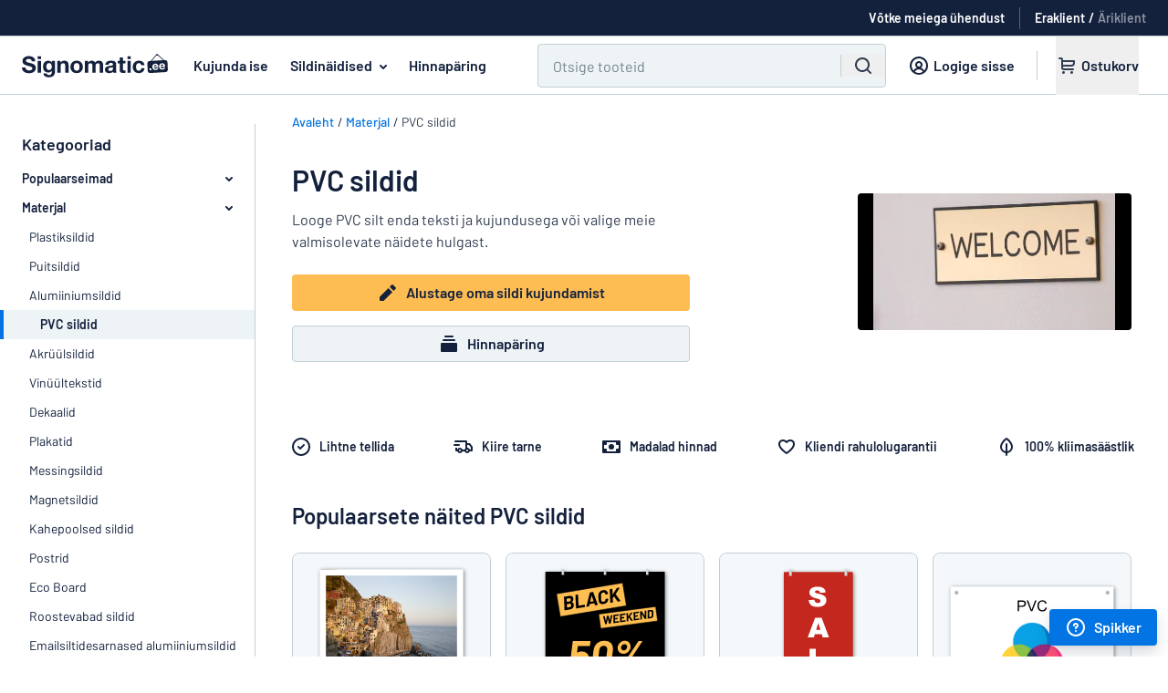

--- FILE ---
content_type: text/html; charset=utf-8
request_url: https://www.signomatic.ee/sildid/pvc-sildid
body_size: 55146
content:
<!DOCTYPE html><html lang="et"><head><meta name="viewport" content="width=device-width"><meta content="text/html;charset=utf-8" http-equiv="content-type" /><meta content="et-EE" http-equiv="content-language" /><meta content="IE=Edge" http-equiv="X-UA-Compatible" /><meta content="Forex-plastsildid vahustatud PVC-st Tellige trükitud väljapanekusildid kaupluse sisustamiseks, reklaamiks või teavitamiseks" name="description" /><meta content="Kujundage ja tellige silte veebis. Madalad hinnad ja kiire tarne." name="abstract" /><meta content="notranslate" name="google" /><meta content="4365F355ED1C57EE60FA9757EB4924FB" name="msvalidate.01" /><meta name="any-cable-url" content="/cable?jid=eyJhbGciOiJIUzI1NiJ9.eyJleHQiOiJ7XCJjdXJyZW50X2FkbWluXCI6bnVsbCxcImN1cnJlbnRfdXNlclwiOm51bGwsXCJjdXJyZW50X29yZGVyXCI6XCJaMmxrT2k4dmMydDViSFJ0WVhndlQzSmtaWEl2TWpneE1UY3dPREl4XCJ9IiwiZXhwIjoxNzY5MjMwMDY3fQ.UfDHK68v7220kW4rgv1BNJn3pdUC20453h2Eb7zwqLg"><meta name="sentry-trace" content="c8b1a00b34a34df0b5ad1336335bd8d3-3b21318c26c04d3f-1">
<meta name="baggage" content="sentry-trace_id=c8b1a00b34a34df0b5ad1336335bd8d3,sentry-sample_rate=0.5,sentry-sample_rand=0.280475,sentry-sampled=true,sentry-environment=production,sentry-release=e65ad87e9f0cd6319974efb86ee7c2d1d296537f,sentry-public_key=4467ee045c90b24442b9ec7fceb04304"><meta name="csrf-param" content="authenticity_token" />
<meta name="csrf-token" content="lq9PCY_HYiw-3wRcTOI_g7VB4DIhLha3WlXwi5YLhF8FdfskRz9iLcS5rJ59Xv4kunEuN5mRddwEiDvLt4U6JQ" /><title>PVC sildid – Forex-plast vahustatud PVC-st - Signomatic</title><link href="/favicon.webp" rel="shortcut icon" /><link href="/favicon.webp" rel="icon" /><link href="https://www.signomatic.ee/sildid/pvc-sildid" rel="canonical" /><link href="https://addsearch.com" rel="preconnect" /><link rel="alternate" hreflang="sv-SE" href="https://skyltmax.se/skyltar/pvc-skyltar" />
<link rel="alternate" hreflang="da-DK" href="https://www.skiltmax.dk/skilte/pvc-skilte" />
<link rel="alternate" hreflang="nb-NO" href="https://www.skiltmax.no/skilt/pvc-skilt" />
<link rel="alternate" hreflang="fi-FI" href="https://www.kylttimax.fi/kyltit/pvc-kyltit" />
<link rel="alternate" hreflang="de-DE" href="https://www.schildermaxe.de/schilder/pvc-schilder" />
<link rel="alternate" hreflang="fr-FR" href="https://www.plaqueomatic.fr/plaque/pvc" />
<link rel="alternate" hreflang="de-AT" href="https://www.schildermaxe.at/schilder/pvc-schilder" />
<link rel="alternate" hreflang="nl-NL" href="https://www.bordenmax.nl/tekstborden/forex-pvc-borden" />
<link rel="alternate" hreflang="es-ES" href="https://www.rotumax.es/rotulos/rotulos-de-pvc" />
<link rel="alternate" hreflang="en-GB" href="https://www.signomatic.co.uk/signs/pvc-signs" />
<link rel="alternate" hreflang="en-IE" href="https://www.signomatic.ie/signs/pvc-signs" />
<link rel="alternate" hreflang="en-US" href="https://www.signomatic.com/signs/pvc-signs" />
<link rel="alternate" hreflang="en-AU" href="https://www.signomatic.com.au/signs/pvc-signs" />
<link rel="alternate" hreflang="pl-PL" href="https://www.szyldmax.pl/tabliczki/tabliczki-z-pvc" />
<link rel="alternate" hreflang="nl-BE" href="https://www.signomatic.be/nl/tekstborden/pvc-borden" />
<link rel="alternate" hreflang="fr-BE" href="https://www.signomatic.be/fr/plaque/pvc" />
<link rel="alternate" hreflang="de-CH" href="https://www.signomatic.ch/de/schilder/pvc-schilder" />
<link rel="alternate" hreflang="fr-CH" href="https://www.signomatic.ch/fr/plaque/pvc" />
<link rel="alternate" hreflang="it-CH" href="https://www.signomatic.ch/it/targhe/targhe-in-pvc" />
<link rel="alternate" hreflang="it-IT" href="https://www.cartellimax.it/targhe/targhe-in-pvc" />
<link rel="alternate" hreflang="et-EE" href="https://www.signomatic.ee/sildid/pvc-sildid" />
<link rel="alternate" hreflang="en-NZ" href="https://www.signomatic.co.nz/signs/pvc-signs" />
<link rel="alternate" hreflang="cs-CZ" href="https://www.znaceni-max.cz/znaceni/pvc-cedule" /><link rel="preload" href="https://cdn.skyltmax.se/fonts/barlow/v1/7cHpv4kjgoGqM7E_DMs5ynghnQ.woff2" as="font" type="font/woff2" crossorigin="anonymous"><link rel="preload" href="https://cdn.skyltmax.se/fonts/barlow/v1/7cHqv4kjgoGqM7E3_-gs51ostz0rdg.woff2" as="font" type="font/woff2" crossorigin="anonymous"><link rel="preload" href="https://cdn.skyltmax.se/fonts/barlow/v1/barlow-v1-latin_latin-ext-600.woff2" as="font" type="font/woff2" crossorigin="anonymous"><style>/* barlow-200 - latin-ext_latin */
@font-face {
  font-family: 'Barlow';
  font-style: normal;
  font-weight: 200;
  font-display: swap;
  src: local('Barlow ExtraLight'), local('Barlow-ExtraLight'),
    url('https://cdn.skyltmax.se/fonts/barlow-v1-latin-ext_latin-200.woff2') format('woff2'), /* Chrome 26+, Opera 23+, Firefox 39+ */
    url('https://cdn.skyltmax.se/fonts/barlow-v1-latin-ext_latin-200.woff') format('woff'); /* Chrome 6+, Firefox 3.6+, IE 9+, Safari 5.1+ */
}
/* latin-ext */
@font-face {
  font-family: 'Barlow';
  font-style: normal;
  font-weight: 400;
  font-display: swap;
  src: local('Barlow Regular'), local('Barlow-Regular'),
    url(https://cdn.skyltmax.se/fonts/barlow/v1/7cHpv4kjgoGqM7E_Ass5ynghnQci.woff2) format('woff2'),
    url(https://cdn.skyltmax.se/fonts/barlow/v1/7cHpv4kjgoGqM7E_DMs_.woff) format('woff');
  unicode-range: U+0100-024F, U+0259, U+1E00-1EFF, U+2020, U+20A0-20AB, U+20AD-20CF, U+2113, U+2C60-2C7F, U+A720-A7FF;
}
/* latin */
@font-face {
  font-family: 'Barlow';
  font-style: normal;
  font-weight: 400;
  font-display: swap;
  src: local('Barlow Regular'), local('Barlow-Regular'),
    url(https://cdn.skyltmax.se/fonts/barlow/v1/7cHpv4kjgoGqM7E_DMs5ynghnQ.woff2) format('woff2'),
    url(https://cdn.skyltmax.se/fonts/barlow/v1/7cHpv4kjgoGqM7E_DMs_.woff) format('woff');
  unicode-range: U+0000-00FF, U+0131, U+0152-0153, U+02BB-02BC, U+02C6, U+02DA, U+02DC, U+2000-206F, U+2074, U+20AC, U+2122, U+2191, U+2193, U+2212, U+2215, U+FEFF, U+FFFD;
}
/* latin-ext */
@font-face {
  font-family: 'Barlow';
  font-style: normal;
  font-weight: 500;
  font-display: swap;
  src: local('Barlow Medium'), local('Barlow-Medium'),
    url(https://cdn.skyltmax.se/fonts/barlow/v1/7cHqv4kjgoGqM7E3_-gs6Vostz0rdom9.woff2) format('woff2'),
    url(https://cdn.skyltmax.se/fonts/barlow/v1/7cHqv4kjgoGqM7E3_-gs51oq.woff) format('woff');
  unicode-range: U+0100-024F, U+0259, U+1E00-1EFF, U+2020, U+20A0-20AB, U+20AD-20CF, U+2113, U+2C60-2C7F, U+A720-A7FF;
}
/* latin */
@font-face {
  font-family: 'Barlow';
  font-style: normal;
  font-weight: 500;
  font-display: swap;
  src: local('Barlow Medium'), local('Barlow-Medium'),
    url(https://cdn.skyltmax.se/fonts/barlow/v1/7cHqv4kjgoGqM7E3_-gs51ostz0rdg.woff2) format('woff2'),
    url(https://cdn.skyltmax.se/fonts/barlow/v1/7cHqv4kjgoGqM7E3_-gs51oq.woff) format('woff');
  unicode-range: U+0000-00FF, U+0131, U+0152-0153, U+02BB-02BC, U+02C6, U+02DA, U+02DC, U+2000-206F, U+2074, U+20AC, U+2122, U+2191, U+2193, U+2212, U+2215, U+FEFF, U+FFFD;
}
/* barlow-600 - latin_latin-ext */
@font-face {
  font-family: 'Barlow';
  font-style: normal;
  font-weight: 600;
  font-display: swap;
  src: local('Barlow SemiBold'), local('Barlow-SemiBold'),
    url(https://cdn.skyltmax.se/fonts/barlow/v1/barlow-v1-latin_latin-ext-600.woff2) format('woff2'),
    url(https://cdn.skyltmax.se/fonts/barlow/v1/barlow-v1-latin_latin-ext-600.woff) format('woff');
}
/* latin-ext */
@font-face {
  font-family: 'Barlow';
  font-style: normal;
  font-weight: 700;
  font-display: swap;
  src: local('Barlow Bold'), local('Barlow-Bold'),
    url(https://cdn.skyltmax.se/fonts/barlow/v1/7cHqv4kjgoGqM7E3t-4s6Vostz0rdom9.woff2) format('woff2'),
    url(https://cdn.skyltmax.se/fonts/barlow/v1/7cHqv4kjgoGqM7E3t-4s51oq.woff) format('woff');
  unicode-range: U+0100-024F, U+0259, U+1E00-1EFF, U+2020, U+20A0-20AB, U+20AD-20CF, U+2113, U+2C60-2C7F, U+A720-A7FF;
}
/* latin */
@font-face {
  font-family: 'Barlow';
  font-style: normal;
  font-weight: 700;
  font-display: swap;
  src: local('Barlow Bold'), local('Barlow-Bold'),
    url(https://cdn.skyltmax.se/fonts/barlow/v1/7cHqv4kjgoGqM7E3t-4s51ostz0rdg.woff2) format('woff2'),
    url(https://cdn.skyltmax.se/fonts/barlow/v1/7cHqv4kjgoGqM7E3t-4s51oq.woff) format('woff');
  unicode-range: U+0000-00FF, U+0131, U+0152-0153, U+02BB-02BC, U+02C6, U+02DA, U+02DC, U+2000-206F, U+2074, U+20AC, U+2122, U+2191, U+2193, U+2212, U+2215, U+FEFF, U+FFFD;
}
/* latin-ext */
@font-face {
  font-family: 'Lato';
  font-style: normal;
  font-weight: 300;
  font-display: swap;
  src: local('Lato Light'), local('Lato-Light'),
    url(https://cdn.skyltmax.se/fonts/lato/v14/S6u9w4BMUTPHh7USSwaPGQ3q5d0N7w.woff2) format('woff2'),
    url(https://cdn.skyltmax.se/fonts/lato/v14/S6u9w4BMUTPHh7USSwiPHw.woff) format('woff');
  unicode-range: U+0100-024F, U+0259, U+1E00-1EFF, U+2020, U+20A0-20AB, U+20AD-20CF, U+2113, U+2C60-2C7F, U+A720-A7FF;
}
/* latin */
@font-face {
  font-family: 'Lato';
  font-style: normal;
  font-weight: 300;
  font-display: swap;
  src: local('Lato Light'), local('Lato-Light'),
    url(https://cdn.skyltmax.se/fonts/lato/v14/S6u9w4BMUTPHh7USSwiPGQ3q5d0.woff2) format('woff2'),
    url(https://cdn.skyltmax.se/fonts/lato/v14/S6u9w4BMUTPHh7USSwiPHw.woff) format('woff');
  unicode-range: U+0000-00FF, U+0131, U+0152-0153, U+02BB-02BC, U+02C6, U+02DA, U+02DC, U+2000-206F, U+2074, U+20AC, U+2122, U+2191, U+2193, U+2212, U+2215, U+FEFF, U+FFFD;
}
/* latin-ext */
@font-face {
  font-family: 'Lato';
  font-style: normal;
  font-weight: 400;
  font-display: swap;
  src: local('Lato Regular'), local('Lato-Regular'),
    url(https://cdn.skyltmax.se/fonts/lato/v14/S6uyw4BMUTPHjxAwXiWtFCfQ7A.woff2) format('woff2'),
    url(https://cdn.skyltmax.se/fonts/lato/v14/S6uyw4BMUTPHjx4wWA.woff) format('woff');
  unicode-range: U+0100-024F, U+0259, U+1E00-1EFF, U+2020, U+20A0-20AB, U+20AD-20CF, U+2113, U+2C60-2C7F, U+A720-A7FF;
}
/* latin */
@font-face {
  font-family: 'Lato';
  font-style: normal;
  font-weight: 400;
  font-display: swap;
  src: local('Lato Regular'), local('Lato-Regular'),
    url(https://cdn.skyltmax.se/fonts/lato/v14/S6uyw4BMUTPHjx4wXiWtFCc.woff2) format('woff2'),
    url(https://cdn.skyltmax.se/fonts/lato/v14/S6uyw4BMUTPHjx4wWA.woff) format('woff');
  unicode-range: U+0000-00FF, U+0131, U+0152-0153, U+02BB-02BC, U+02C6, U+02DA, U+02DC, U+2000-206F, U+2074, U+20AC, U+2122, U+2191, U+2193, U+2212, U+2215, U+FEFF, U+FFFD;
}
@font-face {
  font-family: 'Lato';
  font-style: normal;
  font-weight: 500;
  font-display: swap;
  src: local('Lato Medium'), local('Lato-Medium'),
    url(https://cdn.skyltmax.se/fonts/lato/v14/lato-medium.woff2) format('woff2'),
    url(https://cdn.skyltmax.se/fonts/lato/v14/lato-medium.woff) format('woff');
}</style><link rel="stylesheet" href="https://cdn.skyltmax.se/vite/assets/client-f9d4a3cc.css" /><script id="sm-clientdata" type="application/json">{"snippets":{"contact":"\u003cp class=\"paragraph-2xs\"\u003eKui v\u0026otilde;tate Signomatic \u0026uuml;hendust e-posti teel, salvestame teie probleemi ja kontaktandmed. See on vajalik selleks, et saaksime probleemiga tegeleda. Lisateabe saamiseks vaadake meie privaatsuspoliitikat.\u003c/p\u003e","legal":"\u003ch3 class=\"heading-four\"\u003eJuriidiline nimi:\u003c/h3\u003e\r\n\u003cp\u003eSignmax AB\u003c/p\u003e\r\n\u003ch3 class=\"heading-four\"\u003eAadress\u003c/h3\u003e\r\n\u003cp\u003ePostkasti aadress:\u003cbr /\u003eBox 21\u003cbr /\u003e433 21 Partille\u003cbr /\u003eRootsi\u003c/p\u003e\r\n\u003cp\u003eTegevusaadress:\u003cbr /\u003eFläskebovägen 5\u003cbr /\u003e438 91 Landvetter\u003cbr /\u003eRootsi\u003c/p\u003e\r\n\u003ch3 class=\"heading-four\"\u003eEU OSS VAT-reg. no\u003c/h3\u003e\r\n\u003cp class=\"p1\"\u003eSE556756876001\u003c/p\u003e","contact_us_email":"E-post: \u003ca href=\"mailto:info@siltmax.ee\"\u003einfo@signomatic.ee\u003c/a\u003e","contact_us_phone":"","contact_us_phone_times":"","newsletter_title":"Uudiste ja pakkumiste saamiseks registreeruge meie uudiskirja lugejaks.","newsletter_promise":"Teie e-posti aadress on meie juures turvaline ega jagata seda kunagi kolmandate osapooltega."},"recaptcha_key":"6Lcc0wgaAAAAAD-uFFbtJWsmqd1P6PSChaHCZbs-","client_role":"consumer","order_id":281170821}</script><script>window.RAILS_ENV = "production";
window.SM_VERSION = "e65ad87e9f0cd6319974efb86ee7c2d1d296537f";
window.locale = "et-EE";
window.languageSegment = "";</script><script>window.cdnUrl = (filename) => {
  return `https://cdn.skyltmax.se/vite/${filename}`
}</script><script src="https://cdn.skyltmax.se/vite/assets/client-c4d3ad52.js" crossorigin="anonymous" type="module" defer="defer"></script><link rel="modulepreload" href="https://cdn.skyltmax.se/vite/assets/index-dbd36b9e.js" as="script" crossorigin="anonymous" defer="defer">
<link rel="modulepreload" href="https://cdn.skyltmax.se/vite/assets/index-f46741a2.js" as="script" crossorigin="anonymous" defer="defer"><link rel="stylesheet" href="https://cdn.skyltmax.se/vite/assets/index-6a613ebf.css" media="screen" defer="defer" /><script>window.dataLayer = window.dataLayer || [];

window.gtag = function () {
  window.dataLayer.push(arguments);
};</script><script>window.dataLayer.push({
  "workflow": 6,
  "checkout": false
});</script><script>window.dataLayer.push({"userRole": "consumer"});</script><script>const consentEventFlag = 'true' == "true"
const cookieConsentPresent = '' == "true"
const functional = '' == "true"
const analytics = '' == "true"
const marketing = '' == "true"

if (consentEventFlag) {
  window.gtag("consent", "default", {
    functionality_storage: "denied",
    analytics_storage: "denied",
    ad_storage: "denied",
    ad_user_data: "denied",
    ad_personalization: "denied",
  });
} else {
  window.gtag("consent", "default", {
    "functionality_storage": functional ? "granted" : "denied",
    "analytics_storage": analytics ? "granted" : "denied",
    "ad_storage": marketing ? "granted" : "denied",
    "ad_user_data": marketing ? "granted" : "denied",
    "ad_personalization": marketing ? "granted" : "denied",

  });
}

if (consentEventFlag && cookieConsentPresent) {
  window.gtag("consent", "update", {
    functionality_storage: functional ? "granted" : "denied",
    analytics_storage: analytics ? "granted" : "denied",
    ad_storage: marketing ? "granted" : "denied",
    ad_user_data: marketing ? "granted" : "denied",
    ad_personalization: marketing ? "granted" : "denied",
  });

  window.dataLayer.push({
    event: "consentChoice",
    consentCategories: {
      functionality_storage: functional ? "granted" : "denied",
      analytics_storage: analytics ? "granted" : "denied",
      ad_storage: marketing ? "granted" : "denied",
      ad_user_data: marketing ? "granted" : "denied",
      ad_personalization: marketing ? "granted" : "denied",
    },
  });
}</script><script>if (document.domain !== "") {
  window.dataLayer.push({
    "gtm.start": new Date().getTime(),
    event: "gtm.js"
  });
}</script><script>if (document.domain !== "") {
  document.addEventListener("scroll", initGTMOnEvent);
  document.addEventListener("mousemove", initGTMOnEvent);
  document.addEventListener("touchstart", initGTMOnEvent);
  document.addEventListener("DOMContentLoaded", () => { setTimeout(initGTM, 2000); });

  function initGTMOnEvent (event) {
    initGTM();
    event.currentTarget.removeEventListener(event.type, initGTMOnEvent);
  }

  function initGTM () {
    if (window.gtmDidInit) {
      // Don't load again
      return false;
    }

    window.gtmDidInit = true;

    const script = document.getElementsByTagName("script")[0];
    const tag = document.createElement("script");
    tag.defer = true;
    tag.src = "https://www.googletagmanager.com/gtm.js?id=GTM-T8WV3P";
    script?.parentNode.insertBefore(tag, script);
  }
};</script><script type="application/ld+json">{  "@context": "http://schema.org/",  "@type": "Brand",  "logo": "https://www.signomatic.ee/images/logos/sign.png"}</script></head><body class="et et-ee " ontouchstart=""><a class="sr-only focus:not-sr-only focus:!absolute button !button-primary !button-small z-50 !m-1" href="#main" tabindex="0">Liigu edasi põhisisu juurde</a><noscript><iframe height="0" src="https://www.googletagmanager.com/ns.html?id=GTM-T8WV3P" style="display:none;visibility:hidden" width="0"></iframe></noscript><div id="SiteMenu-epic-vite-component-f5a247db-d23c-41f6-b732-9c62c69954ca"><!--$--><header class="mainmenu relative"><div class="pre-menurow relative hidden h-10 items-center justify-end px-6 xl:flex"><div class="trustpilot flex" aria-hidden="true"></div><a href="/kontakt" class="contact subtle flex items-center" data-gtm="contact-link"><span class="mb-0 text-sm font-semibold text-white">Võtke meiega ühendust</span></a><div class="mx-4 my-0 h-6 w-px bg-white p-0 opacity-30"></div><div class="role-switch"><a href="/set_client_role?role=consumer" data-gtm="role-switch-consumer" class="mb-0 text-sm font-semibold text-white opacity-50 hover:underline active">Eraklient</a><span class="mx-1 mb-0 text-sm font-semibold text-white opacity-100">/</span><a href="/set_client_role?role=business" data-gtm="role-switch-business" class="mb-0 text-sm font-semibold text-white opacity-50 hover:underline">Äriklient</a></div></div><div class="menurow-filler border-interactive h-12 border-b-1 xl:h-16"></div><div class="menurow fixed z-30 translate-y-[-48px] xl:translate-y-[-64px] xl:absolute"><div class="flex h-12 w-full justify-between xl:h-16"><div class="mobile-navbar"><div class="navbar-toggle" data-gtm="mobile-open-menu"><svg focusable="false" viewBox="0 0 24 24" style="display:inline-block"><path d="M3 7a1 1 0 0 1 1-1h16a1 1 0 1 1 0 2H4a1 1 0 0 1-1-1zm0 5a1 1 0 0 1 1-1h16a1 1 0 1 1 0 2H4a1 1 0 0 1-1-1zm1 4a1 1 0 1 0 0 2h16a1 1 0 1 0 0-2z" fill="currentColor"></path></svg></div><div class="search-toggle" data-gtm="open-search"><svg focusable="false" viewBox="0 0 24 24" style="display:inline-block"><path clip-rule="evenodd" d="M11 3a8 8 0 1 0 4.906 14.32l3.387 3.387a1 1 0 0 0 1.414-1.414l-3.387-3.387A8 8 0 0 0 11 3zm-6 8a6 6 0 1 1 12 0 6 6 0 0 1-12 0z" fill="currentColor" fill-rule="evenodd"></path></svg></div></div><nav class="header"><a href="https://www.signomatic.ee" class="logo" data-gtm="logo-link"><img src="https://cdn.skyltmax.se/vite/assets/et-EE-ab74e520.svg" alt="logo" class="sm:min-w-[160px]"/></a><a href="/siltomaat" class="headerlink signomatic whitespace-nowrap" data-gtm="design-page-link">Kujunda ise</a><span id="assortment" class="link-button headerlink examples ml-2 whitespace-nowrap" data-gtm="assortment-dropdown" tabindex="0" aria-haspopup="true">Sildinäidised<span class="assortment-dropdown-arrow"><svg focusable="false" viewBox="0 0 24 24" style="display:inline-block"><path clip-rule="evenodd" d="M8.293 10.293a1 1 0 0 1 1.414 0L12 12.586l2.293-2.293a1 1 0 1 1 1.414 1.414l-3 3a1 1 0 0 1-1.414 0l-3-3a1 1 0 0 1 0-1.414z" fill="currentColor" fill-rule="evenodd"></path></svg></span></span><a href="/hinnapakkumus" class="headerlink quote whitespace-nowrap" data-gtm="request-quote-link">Hinnapäring</a></nav><div class="menubuttons xl:w-full"><div class="buttons justify-end pr-6"><div id="main_search" class="ml-0 mr-0 h-12 w-full max-w-[640px] px-4 md:px-0 xl:ml-12 xl:mr-1 hidden xl:block"><div class="addsearch-searchfield-container"><form class="addsearch-searchfield" autoComplete="off" action="?" role="search"><div class="search-field-wrapper group relative flex h-12 w-full justify-between rounded border-1 bg-white-5 focus-within:border-primary focus-within:outline focus-within:outline-2 focus-within:outline-aqua-200"><input type="text" class="h-full w-full border-0 bg-transparent px-2 py-3 hover:!border-0 focus:!border-0 focus:!shadow-none hover:focus:border-0 group-focus-within:bg-white xl:px-4" placeholder="Otsige tooteid" aria-label="Otsi" data-categories="${categories}"/><div class="flex items-center bg-white-5 group-focus-within:bg-white"><button type="button" class="close-icon m-auto mx-3 cursor-pointer" aria-label="Tühjenda kõik" tabindex="-1"><span class="hidden"><svg focusable="false" viewBox="0 0 24 24" style="display:inline-block"><path d="M6.707 18.707a1 1 0 0 1-1.414-1.414L10.586 12 5.293 6.707a1 1 0 0 1 1.414-1.414L12 10.586l5.293-5.293a1 1 0 1 1 1.414 1.414L13.414 12l5.293 5.293a1 1 0 0 1-1.414 1.414L12 13.414z" fill="currentColor"></path></svg><svg focusable="false" viewBox="0 0 24 24" style="display:inline-block" class="xl:hidden"><g fill="currentColor"><path d="M15.707 8.293a1 1 0 0 1 0 1.414L13.414 12l2.293 2.293a1 1 0 0 1-1.414 1.414L12 13.414l-2.293 2.293a1 1 0 0 1-1.414-1.414L10.586 12 8.293 9.707a1 1 0 0 1 1.414-1.414L12 10.586l2.293-2.293a1 1 0 0 1 1.414 0z"></path><path clip-rule="evenodd" d="M2 12C2 6.477 6.477 2 12 2s10 4.477 10 10-4.477 10-10 10S2 17.523 2 12zm10-8a8 8 0 1 0 0 16 8 8 0 0 0 0-16z" fill-rule="evenodd"></path></g></svg></span></button><span class="m-auto hidden h-6 border-l-1 border-white-20 xl:block"></span><button type="submit" class="left-icon m-auto hidden items-center px-3 xl:flex" aria-label="Otsi" tabindex="-1"><svg focusable="false" viewBox="0 0 24 24" style="display:inline-block" class="h-6 w-6" aria-hidden="true"><path clip-rule="evenodd" d="M11 3a8 8 0 1 0 4.906 14.32l3.387 3.387a1 1 0 0 0 1.414-1.414l-3.387-3.387A8 8 0 0 0 11 3zm-6 8a6 6 0 1 1 12 0 6 6 0 0 1-12 0z" fill="currentColor" fill-rule="evenodd"></path></svg></button></div></div></form></div><div id="addsearch-results" class="z-40 -ml-4 mt-1 hidden max-h-[62vh] w-[calc(100%_+_32px)] overflow-y-auto rounded-t-lg border border-t-1 border-white-10 shadow-lg sm:ml-0 sm:max-h-[70vh] sm:w-auto"></div><div id="loadmore"></div></div><a href="/klient" class="customer_zone subtle ml-3 hidden px-2 xl:flex" data-gtm="sign-in-link"><svg focusable="false" viewBox="0 0 24 24" style="display:inline-block" class=""><path clip-rule="evenodd" d="M18.8 19.332A9.973 9.973 0 0 0 22 12c0-5.523-4.477-10-10-10S2 6.477 2 12a9.973 9.973 0 0 0 3.276 7.402A9.954 9.954 0 0 0 12 22a9.954 9.954 0 0 0 6.8-2.668zm-.836-2a8 8 0 1 0-11.927 0 7.019 7.019 0 0 1 3.775-2.983 4 4 0 1 1 4.377 0 7.019 7.019 0 0 1 3.775 2.984zm-1.54 1.335A5 5 0 0 0 12 16a5 5 0 0 0-4.423 2.667C8.844 19.509 10.365 20 12 20s3.156-.49 4.423-1.333zM12 13a2 2 0 1 0 0-4 2 2 0 0 0 0 4z" fill="currentColor" fill-rule="evenodd"></path></svg><span class="paragraph-sm bold mb-0 whitespace-nowrap">Logige sisse</span></a><span class="divider ml-4 mr-3 hidden xl:block"></span><div class="signomatic-basket-button-portal static flex h-full items-center xl:relative"><div class="signomatic-basket-placeholder" aria-hidden="true"><a class="cart flex" tabindex="-1"><svg focusable="false" viewBox="0 0 24 24" style="display:inline-block"><g fill="currentColor"><path clip-rule="evenodd" d="M4 3a1 1 0 0 0 0 2h2v9a3 3 0 0 0 3 3h10a1 1 0 1 0 0-2H9a1 1 0 0 1-1-1v-1h9a4 4 0 0 0 4-4V7a1 1 0 0 0-1-1H8V5a2 2 0 0 0-2-2zm4 5v3h9a2 2 0 0 0 2-2V8z" fill-rule="evenodd"></path><path d="M10 19.5a1.5 1.5 0 1 1-3 0 1.5 1.5 0 0 1 3 0zm7.5 1.5a1.5 1.5 0 1 0 0-3 1.5 1.5 0 0 0 0 3z"></path></g></svg><span class="name paragraph-sm bold mb-0 whitespace-nowrap">Ostukorv</span></a></div></div></div></div></div><div class="assortment-menu basis-full" id="assortment-menu"><button id="assortment-close" class="button button-subtle icon-only absolute right-4 top-4 mb-0" type="button" aria-label="key close missing"><svg focusable="false" viewBox="0 0 24 24" style="display:inline-block" class="h-6 w-6"><path d="M6.707 18.707a1 1 0 0 1-1.414-1.414L10.586 12 5.293 6.707a1 1 0 0 1 1.414-1.414L12 10.586l5.293-5.293a1 1 0 1 1 1.414 1.414L13.414 12l5.293 5.293a1 1 0 0 1-1.414 1.414L12 13.414z" fill="currentColor"></path></svg></button><div class="flex w-full"><div class="flex h-[500px] min-w-[320px] flex-1 flex-col overflow-y-auto border-r border-white-20 pt-6"><div class="category-item flex h-10 min-h-[40px] items-center pr-4 hover:cursor-pointer hover:bg-white-5 active" data-gtm="dropdown-category-item"><div class="indicator mr-1 hidden h-full w-1 min-w-[4px] bg-primary"></div><p class="paragraph-sm bold mb-0 ml-8 mr-4 overflow-hidden overflow-ellipsis">Materjal</p><svg focusable="false" viewBox="0 0 24 24" style="display:inline-block" class="h-6 w-6 min-w-[24px]"><path d="M13.293 14.293a1 1 0 0 0 1.414 1.414l3-3a1 1 0 0 0 0-1.414l-3-3a1 1 0 1 0-1.414 1.414L14.586 11H7a1 1 0 1 0 0 2h7.586z" fill="currentColor"></path></svg></div><div class="category-item flex h-10 min-h-[40px] items-center pr-4 hover:cursor-pointer hover:bg-white-5" data-gtm="dropdown-category-item"><div class="indicator mr-1 hidden h-full w-1 min-w-[4px] bg-primary"></div><p class="paragraph-sm bold mb-0 ml-8 mr-4 overflow-hidden overflow-ellipsis">Uks ja postkast</p></div><div class="category-item flex h-10 min-h-[40px] items-center pr-4 hover:cursor-pointer hover:bg-white-5" data-gtm="dropdown-category-item"><div class="indicator mr-1 hidden h-full w-1 min-w-[4px] bg-primary"></div><p class="paragraph-sm bold mb-0 ml-8 mr-4 overflow-hidden overflow-ellipsis">Maja ja kodu</p></div><div class="category-item flex h-10 min-h-[40px] items-center pr-4 hover:cursor-pointer hover:bg-white-5" data-gtm="dropdown-category-item"><div class="indicator mr-1 hidden h-full w-1 min-w-[4px] bg-primary"></div><p class="paragraph-sm bold mb-0 ml-8 mr-4 overflow-hidden overflow-ellipsis">Liiklus ja sõidukid</p></div><div class="category-item flex h-10 min-h-[40px] items-center pr-4 hover:cursor-pointer hover:bg-white-5" data-gtm="dropdown-category-item"><div class="indicator mr-1 hidden h-full w-1 min-w-[4px] bg-primary"></div><p class="paragraph-sm bold mb-0 ml-8 mr-4 overflow-hidden overflow-ellipsis">Nimesildid</p></div><div class="category-item flex h-10 min-h-[40px] items-center pr-4 hover:cursor-pointer hover:bg-white-5" data-gtm="dropdown-category-item"><div class="indicator mr-1 hidden h-full w-1 min-w-[4px] bg-primary"></div><p class="paragraph-sm bold mb-0 ml-8 mr-4 overflow-hidden overflow-ellipsis">Dekaalid</p></div><div class="category-item flex h-10 min-h-[40px] items-center pr-4 hover:cursor-pointer hover:bg-white-5" data-gtm="dropdown-category-item"><div class="indicator mr-1 hidden h-full w-1 min-w-[4px] bg-primary"></div><p class="paragraph-sm bold mb-0 ml-8 mr-4 overflow-hidden overflow-ellipsis">Lemmikloomasildid</p></div><div class="category-item flex h-10 min-h-[40px] items-center pr-4 hover:cursor-pointer hover:bg-white-5" data-gtm="dropdown-category-item"><div class="indicator mr-1 hidden h-full w-1 min-w-[4px] bg-primary"></div><p class="paragraph-sm bold mb-0 ml-8 mr-4 overflow-hidden overflow-ellipsis">Lastesildid</p></div></div><div class="min-w-[400px] flex-1 border-r border-white-20 p-8"><div class="flex h-[390px] flex-col flex-wrap overflow-hidden"><div class="mb-3 w-1/2 whitespace-normal"><a href="/sildid/plastiksildid" data-gtm="dropdown-page-item" class="text-base font-medium text-black hover:text-primary-dark hover:underline">Plastiksildid</a></div><div class="mb-3 w-1/2 whitespace-normal"><a href="/sildid/puitsildid" data-gtm="dropdown-page-item" class="text-base font-medium text-black hover:text-primary-dark hover:underline">Puitsildid</a></div><div class="mb-3 w-1/2 whitespace-normal"><a href="/sildid/alumiiniumsildid" data-gtm="dropdown-page-item" class="text-base font-medium text-black hover:text-primary-dark hover:underline">Alumiiniumsildid</a></div><div class="mb-3 w-1/2 whitespace-normal"><a href="/sildid/pvc-sildid" data-gtm="dropdown-page-item" class="text-base font-medium text-black hover:text-primary-dark hover:underline">PVC sildid</a></div><div class="mb-3 w-1/2 whitespace-normal"><a href="/sildid/akruulsildid" data-gtm="dropdown-page-item" class="text-base font-medium text-black hover:text-primary-dark hover:underline">Akrüülsildid</a></div><div class="mb-3 w-1/2 whitespace-normal"><a href="/vinuultekstid" data-gtm="dropdown-page-item" class="text-base font-medium text-black hover:text-primary-dark hover:underline">Vinüültekstid</a></div><div class="mb-3 w-1/2 whitespace-normal"><a href="/dekaalid" data-gtm="dropdown-page-item" class="text-base font-medium text-black hover:text-primary-dark hover:underline">Dekaalid</a></div><div class="mb-3 w-1/2 whitespace-normal"><a href="/plakatid" data-gtm="dropdown-page-item" class="text-base font-medium text-black hover:text-primary-dark hover:underline">Plakatid</a></div><div class="mb-3 w-1/2 whitespace-normal"><a href="/sildid/messingsildid" data-gtm="dropdown-page-item" class="text-base font-medium text-black hover:text-primary-dark hover:underline">Messingsildid</a></div><div class="mb-3 w-1/2 whitespace-normal"><a href="/sildid/magnetsildid" data-gtm="dropdown-page-item" class="text-base font-medium text-black hover:text-primary-dark hover:underline">Magnetsildid</a></div><div class="mb-3 w-1/2 whitespace-normal"><a href="/sildid/kahepoolsed-sildid" data-gtm="dropdown-page-item" class="text-base font-medium text-black hover:text-primary-dark hover:underline">Kahepoolsed sildid</a></div><div class="mb-3 w-1/2 whitespace-normal"><a href="/postrid" data-gtm="dropdown-page-item" class="text-base font-medium text-black hover:text-primary-dark hover:underline">Postrid</a></div><div class="mb-3 w-1/2 whitespace-normal"><a href="/ecoboard" data-gtm="dropdown-page-item" class="text-base font-medium text-black hover:text-primary-dark hover:underline">Eco Board</a></div><div class="mb-3 w-1/2 whitespace-normal"><a href="/sildid/roostevabad-sildid" data-gtm="dropdown-page-item" class="text-base font-medium text-black hover:text-primary-dark hover:underline">Roostevabad sildid</a></div><div class="mb-3 w-1/2 whitespace-normal"><a href="/sildid/emailsildid" data-gtm="dropdown-page-item" class="text-base font-medium text-black hover:text-primary-dark hover:underline">Emailsiltidesarnased alumiiniumsildid</a></div><div class="mb-3 w-1/2 whitespace-normal"><a href="/sildid/graveeritud-sildid" data-gtm="dropdown-page-item" class="text-base font-medium text-black hover:text-primary-dark hover:underline">Graveeritud sildid</a></div><div class="mb-3 w-1/2 whitespace-normal"><a href="/rullplakatid" data-gtm="dropdown-page-item" class="text-base font-medium text-black hover:text-primary-dark hover:underline">Rullplakatid</a></div></div></div><div class="w-full flex-2 p-8"><p class="paragraph-sm bold mb-4">Populaarseimad</p><div class="grid grid-cols-2 gap-4"><a href="/dekaalid" class="flex h-20 items-center justify-center rounded-lg border-1 border-white-20 bg-white-3 decoration-black hover:border-ink-50 hover:bg-white-1 hover:underline" data-gtm="dropdown-popular-item"><p class="bold center mb-0 max-w-fit whitespace-normal px-1 text-base">Dekaalid</p></a><a href="/sildid/uksesildid" class="flex h-20 items-center justify-center rounded-lg border-1 border-white-20 bg-white-3 decoration-black hover:border-ink-50 hover:bg-white-1 hover:underline" data-gtm="dropdown-popular-item"><p class="bold center mb-0 max-w-fit whitespace-normal px-1 text-base">Uksesildid</p></a><a href="/sildid/majasildid" class="flex h-20 items-center justify-center rounded-lg border-1 border-white-20 bg-white-3 decoration-black hover:border-ink-50 hover:bg-white-1 hover:underline" data-gtm="dropdown-popular-item"><p class="bold center mb-0 max-w-fit whitespace-normal px-1 text-base">Majasildid</p></a><a href="/sildid/postkastisildid" class="flex h-20 items-center justify-center rounded-lg border-1 border-white-20 bg-white-3 decoration-black hover:border-ink-50 hover:bg-white-1 hover:underline" data-gtm="dropdown-popular-item"><p class="bold center mb-0 max-w-fit whitespace-normal px-1 text-base">Postkastisildid</p></a><a href="/sildid/arisildid" class="flex h-20 items-center justify-center rounded-lg border-1 border-white-20 bg-white-3 decoration-black hover:border-ink-50 hover:bg-white-1 hover:underline" data-gtm="dropdown-popular-item"><p class="bold center mb-0 max-w-fit whitespace-normal px-1 text-base">Ärisildid</p></a></div></div></div><div class="bottom-bar"><div class="cta"><span class="paragraph-sm mb-0">Te ei leia, mida otsite?</span><a href="/siltomaat" class="button button-emphasis button-small mb-0" data-gtm="dropdown-design-page-button">Alustage oma sildi kujundamist</a></div><a href="/tooted" class="compare-products" data-gtm="dropdown-compare-products-link"><svg focusable="false" viewBox="0 0 24 24" style="display:inline-block"><path d="M3 12a1 1 0 1 0 2 0V9a1 1 0 0 1 1-1h10.586l-1.293 1.293a1 1 0 0 0 1.414 1.414l3-3a1 1 0 0 0 0-1.414l-3-3a1 1 0 1 0-1.414 1.414L16.586 6H6a3 3 0 0 0-3 3v3Zm18 0a1 1 0 1 0-2 0v3a1 1 0 0 1-1 1H7.414l1.293-1.293a1 1 0 1 0-1.414-1.414l-3 3a1 1 0 0 0 0 1.414l3 3a1 1 0 0 0 1.414-1.414L7.414 18H18a3 3 0 0 0 3-3v-3Z" fill="currentColor"></path></svg><span class="paragraph-sm mb-0">Tootevõrdlus</span></a></div></div></div><div class="search-bar fixed left-0 right-0 z-20 flex h-16 -translate-y-full items-center justify-center" style="top:0"></div><div class="trustpilotrow relative flex h-10 items-center lg:hidden"></div></header><header class="mainmenu-mobile z-40"><div class="overlay"></div><div class="menu absolute bottom-0 left-0 top-0 flex flex-col bg-white"><div class="menu-start h-[calc(100%_-_48px)] overflow-y-auto"><div class="top-section"><a href="https://www.signomatic.ee" class="logo" data-gtm="logo-link"><img src="https://cdn.skyltmax.se/vite/assets/et-EE-ab74e520.svg" alt="logo"/></a><span class="menu-close button button-large button-subtle icon-only mb-0"><svg focusable="false" viewBox="0 0 24 24" style="display:inline-block"><path d="M6.707 18.707a1 1 0 0 1-1.414-1.414L10.586 12 5.293 6.707a1 1 0 0 1 1.414-1.414L12 10.586l5.293-5.293a1 1 0 1 1 1.414 1.414L13.414 12l5.293 5.293a1 1 0 0 1-1.414 1.414L12 13.414z" fill="currentColor"></path></svg></span></div><div class="assortment mb-4 pt-4"><div class="category-item flex h-11 items-center px-4 hover:cursor-pointer hover:bg-white-5" data-gtm="dropdown-category-item"><p class="paragraph-sm mb-0 font-medium">Populaarseimad</p><svg focusable="false" viewBox="0 0 24 24" style="display:inline-block" class="h-6 w-6"><path clip-rule="evenodd" d="M7.293 3.293a1 1 0 0 1 1.414 0l8 8a1 1 0 0 1 0 1.414l-8 8a1 1 0 0 1-1.414-1.414L14.586 12 7.293 4.707a1 1 0 0 1 0-1.414z" fill="currentColor" fill-rule="evenodd"></path></svg></div><div class="category-item flex h-11 items-center px-4 hover:cursor-pointer hover:bg-white-5" data-gtm="dropdown-category-item"><p class="paragraph-sm mb-0 font-medium">Materjal</p><svg focusable="false" viewBox="0 0 24 24" style="display:inline-block" class="h-6 w-6"><path clip-rule="evenodd" d="M7.293 3.293a1 1 0 0 1 1.414 0l8 8a1 1 0 0 1 0 1.414l-8 8a1 1 0 0 1-1.414-1.414L14.586 12 7.293 4.707a1 1 0 0 1 0-1.414z" fill="currentColor" fill-rule="evenodd"></path></svg></div><div class="category-item flex h-11 items-center px-4 hover:cursor-pointer hover:bg-white-5" data-gtm="dropdown-category-item"><p class="paragraph-sm mb-0 font-medium">Uks ja postkast</p><svg focusable="false" viewBox="0 0 24 24" style="display:inline-block" class="h-6 w-6"><path clip-rule="evenodd" d="M7.293 3.293a1 1 0 0 1 1.414 0l8 8a1 1 0 0 1 0 1.414l-8 8a1 1 0 0 1-1.414-1.414L14.586 12 7.293 4.707a1 1 0 0 1 0-1.414z" fill="currentColor" fill-rule="evenodd"></path></svg></div><div class="category-item flex h-11 items-center px-4 hover:cursor-pointer hover:bg-white-5" data-gtm="dropdown-category-item"><p class="paragraph-sm mb-0 font-medium">Maja ja kodu</p><svg focusable="false" viewBox="0 0 24 24" style="display:inline-block" class="h-6 w-6"><path clip-rule="evenodd" d="M7.293 3.293a1 1 0 0 1 1.414 0l8 8a1 1 0 0 1 0 1.414l-8 8a1 1 0 0 1-1.414-1.414L14.586 12 7.293 4.707a1 1 0 0 1 0-1.414z" fill="currentColor" fill-rule="evenodd"></path></svg></div><div class="category-item flex h-11 items-center px-4 hover:cursor-pointer hover:bg-white-5" data-gtm="dropdown-category-item"><p class="paragraph-sm mb-0 font-medium">Liiklus ja sõidukid</p><svg focusable="false" viewBox="0 0 24 24" style="display:inline-block" class="h-6 w-6"><path clip-rule="evenodd" d="M7.293 3.293a1 1 0 0 1 1.414 0l8 8a1 1 0 0 1 0 1.414l-8 8a1 1 0 0 1-1.414-1.414L14.586 12 7.293 4.707a1 1 0 0 1 0-1.414z" fill="currentColor" fill-rule="evenodd"></path></svg></div><div class="category-item flex h-11 items-center px-4 hover:cursor-pointer hover:bg-white-5" data-gtm="dropdown-category-item"><p class="paragraph-sm mb-0 font-medium">Nimesildid</p><svg focusable="false" viewBox="0 0 24 24" style="display:inline-block" class="h-6 w-6"><path clip-rule="evenodd" d="M7.293 3.293a1 1 0 0 1 1.414 0l8 8a1 1 0 0 1 0 1.414l-8 8a1 1 0 0 1-1.414-1.414L14.586 12 7.293 4.707a1 1 0 0 1 0-1.414z" fill="currentColor" fill-rule="evenodd"></path></svg></div><div class="hidden"><div class="flex h-4 min-h-[16px] items-center px-4"><div class="h-[1px] w-full bg-white-20"></div></div><div class="category-item flex h-11 items-center px-4 hover:cursor-pointer hover:bg-white-5" data-gtm="dropdown-category-item"><p class="paragraph-sm mb-0 font-medium">Dekaalid</p><svg focusable="false" viewBox="0 0 24 24" style="display:inline-block" class="h-6 w-6"><path clip-rule="evenodd" d="M7.293 3.293a1 1 0 0 1 1.414 0l8 8a1 1 0 0 1 0 1.414l-8 8a1 1 0 0 1-1.414-1.414L14.586 12 7.293 4.707a1 1 0 0 1 0-1.414z" fill="currentColor" fill-rule="evenodd"></path></svg></div><div class="category-item flex h-11 items-center px-4 hover:cursor-pointer hover:bg-white-5" data-gtm="dropdown-category-item"><p class="paragraph-sm mb-0 font-medium">Lemmikloomasildid</p><svg focusable="false" viewBox="0 0 24 24" style="display:inline-block" class="h-6 w-6"><path clip-rule="evenodd" d="M7.293 3.293a1 1 0 0 1 1.414 0l8 8a1 1 0 0 1 0 1.414l-8 8a1 1 0 0 1-1.414-1.414L14.586 12 7.293 4.707a1 1 0 0 1 0-1.414z" fill="currentColor" fill-rule="evenodd"></path></svg></div><div class="category-item flex h-11 items-center px-4 hover:cursor-pointer hover:bg-white-5" data-gtm="dropdown-category-item"><p class="paragraph-sm mb-0 font-medium">Lastesildid</p><svg focusable="false" viewBox="0 0 24 24" style="display:inline-block" class="h-6 w-6"><path clip-rule="evenodd" d="M7.293 3.293a1 1 0 0 1 1.414 0l8 8a1 1 0 0 1 0 1.414l-8 8a1 1 0 0 1-1.414-1.414L14.586 12 7.293 4.707a1 1 0 0 1 0-1.414z" fill="currentColor" fill-rule="evenodd"></path></svg></div></div><div class="flex h-11 items-center whitespace-nowrap pl-4 hover:cursor-pointer hover:bg-white-5" data-gtm="dropdown-expand-link"><p class="paragraph-sm mb-0 mr-2 max-w-min font-medium text-primary underline">Kuva kõik kategooriad</p><svg focusable="false" viewBox="0 0 24 24" style="display:inline-block" class="h-6 w-6 text-primary"><path clip-rule="evenodd" d="M3.293 7.293a1 1 0 0 0 0 1.414l8 8a1 1 0 0 0 1.414 0l8-8a1 1 0 0 0-1.414-1.414L12 14.586 4.707 7.293a1 1 0 0 0-1.414 0z" fill="currentColor" fill-rule="evenodd"></path></svg></div></div><div class="menubuttons flex flex-col"><a href="/hinnapakkumus" class="quote flex h-11 items-center pl-4 text-ink-100" data-gtm="request-quote-link"><svg focusable="false" viewBox="0 0 24 24" style="display:inline-block" class="h-6 w-6"><g fill="currentColor"><path d="M9 13a1 1 0 0 1 1-1h4a1 1 0 1 1 0 2h-4a1 1 0 0 1-1-1zm1 3a1 1 0 1 0 0 2h4a1 1 0 1 0 0-2z"></path><path clip-rule="evenodd" d="M19 21a1 1 0 0 1-1 1H6a1 1 0 0 1-1-1V3a1 1 0 0 1 1-1h6.586a1 1 0 0 1 .707.293l5.414 5.414a1 1 0 0 1 .293.707zM7 20V4h4v5a1 1 0 0 0 1 1h5v10zm9.172-12L13 4.828V8z" fill-rule="evenodd"></path></g></svg><p class="paragraph-sm mb-0 ml-2 font-medium">Hinnapäring</p></a><a href="/klient" class="customer_zone flex h-11 items-center pl-4 text-ink-100" data-gtm="sign-in-link"><svg focusable="false" viewBox="0 0 24 24" style="display:inline-block" class="h-6 w-6"><path clip-rule="evenodd" d="M18.8 19.332A9.973 9.973 0 0 0 22 12c0-5.523-4.477-10-10-10S2 6.477 2 12a9.973 9.973 0 0 0 3.276 7.402A9.954 9.954 0 0 0 12 22a9.954 9.954 0 0 0 6.8-2.668zm-.836-2a8 8 0 1 0-11.927 0 7.019 7.019 0 0 1 3.775-2.983 4 4 0 1 1 4.377 0 7.019 7.019 0 0 1 3.775 2.984zm-1.54 1.335A5 5 0 0 0 12 16a5 5 0 0 0-4.423 2.667C8.844 19.509 10.365 20 12 20s3.156-.49 4.423-1.333zM12 13a2 2 0 1 0 0-4 2 2 0 0 0 0 4z" fill="currentColor" fill-rule="evenodd"></path></svg><span class="paragraph-sm mb-0 ml-2 font-medium">Logige sisse</span></a><a href="/klienditeenindus" class="contact flex h-11 items-center pl-4 text-ink-100" data-gtm="helpcenter-link"><svg focusable="false" viewBox="0 0 24 24" style="display:inline-block" class="h-6 w-6"><path clip-rule="evenodd" d="M5 12a7 7 0 0 1 14 0h-3a1 1 0 0 0-1 1v7a1 1 0 0 0 1 1h1a4 4 0 0 0 4-4v-5a9 9 0 1 0-18 0v5a4 4 0 0 0 4 4h1a1 1 0 0 0 1-1v-7a1 1 0 0 0-1-1zm0 2v3a2 2 0 0 0 2 2v-5zm14 3v-3h-2v5a2 2 0 0 0 2-2z" fill="currentColor" fill-rule="evenodd"></path></svg><span class="paragraph-sm mb-0 ml-2 font-medium">Klienditeenindus</span></a></div><div class="role-switch-mobile mb-4 flex h-12 items-center pl-4"><span><a href="/set_client_role?role=consumer" data-gtm="role-switch-consumer" class="paragraph-sm mb-0 font-medium opacity-50 active">Eraklient</a><span class="paragraph-sm mx-2 mb-0">/</span><a href="/set_client_role?role=business" data-gtm="role-switch-business" class="paragraph-sm mb-0 font-medium opacity-50">Äriklient</a></span></div></div><div class="submenu z-10"><div class="top-section"><button class="menu-back flex items-center" type="button"><svg focusable="false" viewBox="0 0 24 24" style="display:inline-block" class="mr-2 h-6 w-6 min-w-[24px]"><path clip-rule="evenodd" d="M16.707 3.293a1 1 0 0 0-1.414 0l-8 8a1 1 0 0 0 0 1.414l8 8a1 1 0 0 0 1.414-1.414L9.414 12l7.293-7.293a1 1 0 0 0 0-1.414z" fill="currentColor" fill-rule="evenodd"></path></svg><span class="paragraph-sm bold mb-0">Tagasi menüüsse</span></button><span class="menu-close button button-large button-subtle icon-only mb-0"><svg focusable="false" viewBox="0 0 24 24" style="display:inline-block"><path d="M6.707 18.707a1 1 0 0 1-1.414-1.414L10.586 12 5.293 6.707a1 1 0 0 1 1.414-1.414L12 10.586l5.293-5.293a1 1 0 1 1 1.414 1.414L13.414 12l5.293 5.293a1 1 0 0 1-1.414 1.414L12 13.414z" fill="currentColor"></path></svg></span></div><div class="assortment overflow-y-auto py-6"><div class="heading-four px-4"></div><div></div></div></div><a href="/siltomaat" class="cta button button-large button-emphasis full-width flat squared mb-0" data-gtm="dropdown-design-page-button"><span>Alustage oma sildi kujundamist</span></a></div></header><!--/$--><script>window.__APOLLO_STATES__ = window.__APOLLO_STATES__ || []; window.__APOLLO_STATES__.push({"ROOT_QUERY":{"basketState":{"open":false,"addedNotice":false,"reload":false,"excelImportNotice":false,"__typename":"BasketState"},"__typename":"Query","assortmentCategories({\"business\":false,\"locale\":\"et-EE\"})":[{"__ref":"AssortmentCategory:370125"},{"__ref":"AssortmentCategory:370126"},{"__ref":"AssortmentCategory:370127"},{"__ref":"AssortmentCategory:370128"},{"__ref":"AssortmentCategory:370129"},{"__ref":"AssortmentCategory:370130"},{"__ref":"AssortmentCategory:370131"},{"__ref":"AssortmentCategory:370132"},{"__ref":"AssortmentCategory:370133"}],"navbarLinks({\"locale\":\"et-EE\",\"role\":\"consumer\"})":[{"__ref":"NavbarLink:121"},{"__ref":"NavbarLink:122"},{"__ref":"NavbarLink:123"}]},"AssortmentTag:2911452":{"__typename":"AssortmentTag","id":"2911452","assortmentCategoryId":"370125","signTagId":"4890","pagename":"Dekaalid","path":"/dekaalid","locale":"et-EE","order":0,"targetCategory":null,"business":false},"AssortmentTag:2911453":{"__typename":"AssortmentTag","id":"2911453","assortmentCategoryId":"370125","signTagId":"4907","pagename":"Uksesildid","path":"/sildid/uksesildid","locale":"et-EE","order":1,"targetCategory":null,"business":false},"AssortmentTag:2911454":{"__typename":"AssortmentTag","id":"2911454","assortmentCategoryId":"370125","signTagId":"4910","pagename":"Majasildid","path":"/sildid/majasildid","locale":"et-EE","order":2,"targetCategory":null,"business":false},"AssortmentTag:2911455":{"__typename":"AssortmentTag","id":"2911455","assortmentCategoryId":"370125","signTagId":"4912","pagename":"Postkastisildid","path":"/sildid/postkastisildid","locale":"et-EE","order":3,"targetCategory":null,"business":false},"AssortmentTag:2911456":{"__typename":"AssortmentTag","id":"2911456","assortmentCategoryId":"370125","signTagId":"4931","pagename":"Ärisildid","path":"/sildid/arisildid","locale":"et-EE","order":4,"targetCategory":null,"business":false},"AssortmentCategory:370125":{"__typename":"AssortmentCategory","id":"370125","signCategoryId":"1293","name":"Populaarseimad","path":"/kategooriad/populaarseimad","locale":"et-EE","order":0,"business":false,"tags":[{"__ref":"AssortmentTag:2911452"},{"__ref":"AssortmentTag:2911453"},{"__ref":"AssortmentTag:2911454"},{"__ref":"AssortmentTag:2911455"},{"__ref":"AssortmentTag:2911456"}]},"AssortmentTag:2911457":{"__typename":"AssortmentTag","id":"2911457","assortmentCategoryId":"370126","signTagId":"4883","pagename":"Plastiksildid","path":"/sildid/plastiksildid","locale":"et-EE","order":0,"targetCategory":null,"business":false},"AssortmentTag:2911458":{"__typename":"AssortmentTag","id":"2911458","assortmentCategoryId":"370126","signTagId":"4885","pagename":"Puitsildid","path":"/sildid/puitsildid","locale":"et-EE","order":1,"targetCategory":null,"business":false},"AssortmentTag:2911459":{"__typename":"AssortmentTag","id":"2911459","assortmentCategoryId":"370126","signTagId":"4886","pagename":"Alumiiniumsildid","path":"/sildid/alumiiniumsildid","locale":"et-EE","order":2,"targetCategory":null,"business":false},"AssortmentTag:2911460":{"__typename":"AssortmentTag","id":"2911460","assortmentCategoryId":"370126","signTagId":"5854","pagename":"PVC sildid","path":"/sildid/pvc-sildid","locale":"et-EE","order":3,"targetCategory":null,"business":false},"AssortmentTag:2911461":{"__typename":"AssortmentTag","id":"2911461","assortmentCategoryId":"370126","signTagId":"4888","pagename":"Akrüülsildid","path":"/sildid/akruulsildid","locale":"et-EE","order":4,"targetCategory":null,"business":false},"AssortmentTag:2911462":{"__typename":"AssortmentTag","id":"2911462","assortmentCategoryId":"370126","signTagId":"4889","pagename":"Vinüültekstid","path":"/vinuultekstid","locale":"et-EE","order":5,"targetCategory":null,"business":false},"AssortmentTag:2911463":{"__typename":"AssortmentTag","id":"2911463","assortmentCategoryId":"370126","signTagId":"4890","pagename":"Dekaalid","path":"/dekaalid","locale":"et-EE","order":6,"targetCategory":1292,"business":false},"AssortmentTag:2911464":{"__typename":"AssortmentTag","id":"2911464","assortmentCategoryId":"370126","signTagId":"4891","pagename":"Plakatid","path":"/plakatid","locale":"et-EE","order":7,"targetCategory":null,"business":false},"AssortmentTag:2911465":{"__typename":"AssortmentTag","id":"2911465","assortmentCategoryId":"370126","signTagId":"4892","pagename":"Messingsildid","path":"/sildid/messingsildid","locale":"et-EE","order":8,"targetCategory":null,"business":false},"AssortmentTag:2911466":{"__typename":"AssortmentTag","id":"2911466","assortmentCategoryId":"370126","signTagId":"4894","pagename":"Magnetsildid","path":"/sildid/magnetsildid","locale":"et-EE","order":9,"targetCategory":null,"business":false},"AssortmentTag:2911467":{"__typename":"AssortmentTag","id":"2911467","assortmentCategoryId":"370126","signTagId":"4895","pagename":"Kahepoolsed sildid","path":"/sildid/kahepoolsed-sildid","locale":"et-EE","order":10,"targetCategory":null,"business":false},"AssortmentTag:2911468":{"__typename":"AssortmentTag","id":"2911468","assortmentCategoryId":"370126","signTagId":"4896","pagename":"Postrid","path":"/postrid","locale":"et-EE","order":11,"targetCategory":null,"business":false},"AssortmentTag:2911469":{"__typename":"AssortmentTag","id":"2911469","assortmentCategoryId":"370126","signTagId":"5458","pagename":"Eco Board","path":"/ecoboard","locale":"et-EE","order":12,"targetCategory":null,"business":false},"AssortmentTag:2911470":{"__typename":"AssortmentTag","id":"2911470","assortmentCategoryId":"370126","signTagId":"5590","pagename":"Roostevabad sildid","path":"/sildid/roostevabad-sildid","locale":"et-EE","order":13,"targetCategory":null,"business":false},"AssortmentTag:2911471":{"__typename":"AssortmentTag","id":"2911471","assortmentCategoryId":"370126","signTagId":"5612","pagename":"Emailsiltidesarnased alumiiniumsildid","path":"/sildid/emailsildid","locale":"et-EE","order":14,"targetCategory":null,"business":false},"AssortmentTag:2911472":{"__typename":"AssortmentTag","id":"2911472","assortmentCategoryId":"370126","signTagId":"5856","pagename":"Graveeritud sildid","path":"/sildid/graveeritud-sildid","locale":"et-EE","order":15,"targetCategory":null,"business":false},"AssortmentTag:2911473":{"__typename":"AssortmentTag","id":"2911473","assortmentCategoryId":"370126","signTagId":"4893","pagename":"Rullplakatid","path":"/rullplakatid","locale":"et-EE","order":16,"targetCategory":null,"business":false},"AssortmentCategory:370126":{"__typename":"AssortmentCategory","id":"370126","signCategoryId":"1292","name":"Materjal","path":"/kategooriad/materjal","locale":"et-EE","order":1,"business":false,"tags":[{"__ref":"AssortmentTag:2911457"},{"__ref":"AssortmentTag:2911458"},{"__ref":"AssortmentTag:2911459"},{"__ref":"AssortmentTag:2911460"},{"__ref":"AssortmentTag:2911461"},{"__ref":"AssortmentTag:2911462"},{"__ref":"AssortmentTag:2911463"},{"__ref":"AssortmentTag:2911464"},{"__ref":"AssortmentTag:2911465"},{"__ref":"AssortmentTag:2911466"},{"__ref":"AssortmentTag:2911467"},{"__ref":"AssortmentTag:2911468"},{"__ref":"AssortmentTag:2911469"},{"__ref":"AssortmentTag:2911470"},{"__ref":"AssortmentTag:2911471"},{"__ref":"AssortmentTag:2911472"},{"__ref":"AssortmentTag:2911473"}]},"AssortmentTag:2911474":{"__typename":"AssortmentTag","id":"2911474","assortmentCategoryId":"370127","signTagId":"4912","pagename":"Postkastisildid","path":"/sildid/postkastisildid","locale":"et-EE","order":0,"targetCategory":2072,"business":false},"AssortmentTag:2911475":{"__typename":"AssortmentTag","id":"2911475","assortmentCategoryId":"370127","signTagId":"4907","pagename":"Uksesildid","path":"/sildid/uksesildid","locale":"et-EE","order":1,"targetCategory":2072,"business":false},"AssortmentTag:2911476":{"__typename":"AssortmentTag","id":"2911476","assortmentCategoryId":"370127","signTagId":"4908","pagename":"Ainult tellitud posti sildid","path":"/sildid/ainult-tellitud-posti-sildid","locale":"et-EE","order":2,"targetCategory":null,"business":false},"AssortmentTag:2911477":{"__typename":"AssortmentTag","id":"2911477","assortmentCategoryId":"370127","signTagId":"4909","pagename":"Tervitussildid","path":"/sildid/tervitussildid","locale":"et-EE","order":3,"targetCategory":null,"business":false},"AssortmentTag:2911478":{"__typename":"AssortmentTag","id":"2911478","assortmentCategoryId":"370127","signTagId":"4902","pagename":"Korterinumbrisildid","path":"/sildid/korterinumbrisildid","locale":"et-EE","order":4,"targetCategory":null,"business":false},"AssortmentTag:2911479":{"__typename":"AssortmentTag","id":"2911479","assortmentCategoryId":"370127","signTagId":"4910","pagename":"Majasildid","path":"/sildid/majasildid","locale":"et-EE","order":5,"targetCategory":2072,"business":false},"AssortmentTag:2911480":{"__typename":"AssortmentTag","id":"2911480","assortmentCategoryId":"370127","signTagId":"4897","pagename":"Numbrisildid","path":"/sildid/numbrisildid","locale":"et-EE","order":6,"targetCategory":null,"business":false},"AssortmentCategory:370127":{"__typename":"AssortmentCategory","id":"370127","signCategoryId":"2072","name":"Uks ja postkast","path":"/kategooriad/uks-ja-postkast","locale":"et-EE","order":2,"business":false,"tags":[{"__ref":"AssortmentTag:2911474"},{"__ref":"AssortmentTag:2911475"},{"__ref":"AssortmentTag:2911476"},{"__ref":"AssortmentTag:2911477"},{"__ref":"AssortmentTag:2911478"},{"__ref":"AssortmentTag:2911479"},{"__ref":"AssortmentTag:2911480"}]},"AssortmentTag:2911481":{"__typename":"AssortmentTag","id":"2911481","assortmentCategoryId":"370128","signTagId":"4910","pagename":"Majasildid","path":"/sildid/majasildid","locale":"et-EE","order":0,"targetCategory":1294,"business":false},"AssortmentTag:2911482":{"__typename":"AssortmentTag","id":"2911482","assortmentCategoryId":"370128","signTagId":"4907","pagename":"Uksesildid","path":"/sildid/uksesildid","locale":"et-EE","order":1,"targetCategory":1294,"business":false},"AssortmentTag:2911483":{"__typename":"AssortmentTag","id":"2911483","assortmentCategoryId":"370128","signTagId":"4953","pagename":"Maja nimeplaadid","path":"/sildid/maja-nimeplaadid","locale":"et-EE","order":2,"targetCategory":null,"business":false},"AssortmentTag:2911484":{"__typename":"AssortmentTag","id":"2911484","assortmentCategoryId":"370128","signTagId":"4902","pagename":"Korterinumbrisildid","path":"/sildid/korterinumbrisildid","locale":"et-EE","order":3,"targetCategory":1294,"business":false},"AssortmentTag:2911485":{"__typename":"AssortmentTag","id":"2911485","assortmentCategoryId":"370128","signTagId":"4908","pagename":"Ainult tellitud posti sildid","path":"/sildid/ainult-tellitud-posti-sildid","locale":"et-EE","order":4,"targetCategory":1294,"business":false},"AssortmentTag:2911486":{"__typename":"AssortmentTag","id":"2911486","assortmentCategoryId":"370128","signTagId":"4909","pagename":"Tervitussildid","path":"/sildid/tervitussildid","locale":"et-EE","order":5,"targetCategory":1294,"business":false},"AssortmentTag:2911487":{"__typename":"AssortmentTag","id":"2911487","assortmentCategoryId":"370128","signTagId":"4911","pagename":"Aiasildid","path":"/sildid/aiasildid","locale":"et-EE","order":6,"targetCategory":null,"business":false},"AssortmentTag:2911488":{"__typename":"AssortmentTag","id":"2911488","assortmentCategoryId":"370128","signTagId":"4897","pagename":"Numbrisildid","path":"/sildid/numbrisildid","locale":"et-EE","order":7,"targetCategory":1294,"business":false},"AssortmentTag:2911489":{"__typename":"AssortmentTag","id":"2911489","assortmentCategoryId":"370128","signTagId":"4912","pagename":"Postkastisildid","path":"/sildid/postkastisildid","locale":"et-EE","order":8,"targetCategory":1294,"business":false},"AssortmentTag:2911490":{"__typename":"AssortmentTag","id":"2911490","assortmentCategoryId":"370128","signTagId":"4919","pagename":"Tualetisildid","path":"/sildid/tualetisildid","locale":"et-EE","order":9,"targetCategory":null,"business":false},"AssortmentTag:2911491":{"__typename":"AssortmentTag","id":"2911491","assortmentCategoryId":"370128","signTagId":"4925","pagename":"Talusildid","path":"/sildid/talusildid","locale":"et-EE","order":10,"targetCategory":null,"business":false},"AssortmentTag:2911492":{"__typename":"AssortmentTag","id":"2911492","assortmentCategoryId":"370128","signTagId":"4942","pagename":"Interjöörisildid","path":"/sildid/interjoorisildid","locale":"et-EE","order":11,"targetCategory":null,"business":false},"AssortmentTag:2911493":{"__typename":"AssortmentTag","id":"2911493","assortmentCategoryId":"370128","signTagId":"4951","pagename":"Maamajasildid","path":"/sildid/maamajasildid","locale":"et-EE","order":12,"targetCategory":null,"business":false},"AssortmentCategory:370128":{"__typename":"AssortmentCategory","id":"370128","signCategoryId":"1294","name":"Maja ja kodu","path":"/kategooriad/maja-ja-kodu","locale":"et-EE","order":3,"business":false,"tags":[{"__ref":"AssortmentTag:2911481"},{"__ref":"AssortmentTag:2911482"},{"__ref":"AssortmentTag:2911483"},{"__ref":"AssortmentTag:2911484"},{"__ref":"AssortmentTag:2911485"},{"__ref":"AssortmentTag:2911486"},{"__ref":"AssortmentTag:2911487"},{"__ref":"AssortmentTag:2911488"},{"__ref":"AssortmentTag:2911489"},{"__ref":"AssortmentTag:2911490"},{"__ref":"AssortmentTag:2911491"},{"__ref":"AssortmentTag:2911492"},{"__ref":"AssortmentTag:2911493"}]},"AssortmentTag:2911494":{"__typename":"AssortmentTag","id":"2911494","assortmentCategoryId":"370129","signTagId":"4952","pagename":"Teesildid","path":"/sildid/teesildid","locale":"et-EE","order":0,"targetCategory":null,"business":false},"AssortmentTag:2911495":{"__typename":"AssortmentTag","id":"2911495","assortmentCategoryId":"370129","signTagId":"4915","pagename":"Tänavasildid","path":"/sildid/tanavasildid","locale":"et-EE","order":1,"targetCategory":null,"business":false},"AssortmentTag:2911496":{"__typename":"AssortmentTag","id":"2911496","assortmentCategoryId":"370129","signTagId":"4917","pagename":"Parkimissildid","path":"/sildid/parkimissildid","locale":"et-EE","order":2,"targetCategory":null,"business":false},"AssortmentTag:2911497":{"__typename":"AssortmentTag","id":"2911497","assortmentCategoryId":"370129","signTagId":"4938","pagename":"Autosildid","path":"/sildid/autosildid","locale":"et-EE","order":3,"targetCategory":null,"business":false},"AssortmentTag:2911498":{"__typename":"AssortmentTag","id":"2911498","assortmentCategoryId":"370129","signTagId":"4954","pagename":"Helkursildid","path":"/sildid/helkursildid","locale":"et-EE","order":4,"targetCategory":null,"business":false},"AssortmentTag:2911499":{"__typename":"AssortmentTag","id":"2911499","assortmentCategoryId":"370129","signTagId":"4891","pagename":"Plakatid","path":"/plakatid","locale":"et-EE","order":5,"targetCategory":2073,"business":false},"AssortmentTag:2911500":{"__typename":"AssortmentTag","id":"2911500","assortmentCategoryId":"370129","signTagId":"4918","pagename":"Puudega inimeste sildid","path":"/sildid/puudega-inimeste-sildid","locale":"et-EE","order":6,"targetCategory":null,"business":false},"AssortmentTag:2911501":{"__typename":"AssortmentTag","id":"2911501","assortmentCategoryId":"370129","signTagId":"4943","pagename":"Laste mänguala sildid","path":"/sildid/laste-manguala-sildid","locale":"et-EE","order":7,"targetCategory":null,"business":false},"AssortmentTag:2911502":{"__typename":"AssortmentTag","id":"2911502","assortmentCategoryId":"370129","signTagId":"6435","pagename":"Autodekaalid","path":"/dekaalid/autodekaalid","locale":"et-EE","order":8,"targetCategory":null,"business":false},"AssortmentTag:2911503":{"__typename":"AssortmentTag","id":"2911503","assortmentCategoryId":"370129","signTagId":"4939","pagename":"Paadisildid","path":"/sildid/paadisildid","locale":"et-EE","order":9,"targetCategory":null,"business":false},"AssortmentCategory:370129":{"__typename":"AssortmentCategory","id":"370129","signCategoryId":"2073","name":"Liiklus ja sõidukid","path":"/kategooriad/liiklus-ja-soidukid","locale":"et-EE","order":4,"business":false,"tags":[{"__ref":"AssortmentTag:2911494"},{"__ref":"AssortmentTag:2911495"},{"__ref":"AssortmentTag:2911496"},{"__ref":"AssortmentTag:2911497"},{"__ref":"AssortmentTag:2911498"},{"__ref":"AssortmentTag:2911499"},{"__ref":"AssortmentTag:2911500"},{"__ref":"AssortmentTag:2911501"},{"__ref":"AssortmentTag:2911502"},{"__ref":"AssortmentTag:2911503"}]},"AssortmentTag:2911504":{"__typename":"AssortmentTag","id":"2911504","assortmentCategoryId":"370130","signTagId":"4884","pagename":"Nimesildid","path":"/sildid/nimesildid","locale":"et-EE","order":0,"targetCategory":null,"business":false},"AssortmentTag:2911505":{"__typename":"AssortmentTag","id":"2911505","assortmentCategoryId":"370130","signTagId":"4944","pagename":"Õendushoolduse nimesildid","path":"/sildid/oendushoolduse-nimesildid","locale":"et-EE","order":1,"targetCategory":null,"business":false},"AssortmentTag:2911506":{"__typename":"AssortmentTag","id":"2911506","assortmentCategoryId":"370130","signTagId":"6008","pagename":"Nimesildid magnetiga","path":"/sildid/nimesildid_magnetiga","locale":"et-EE","order":2,"targetCategory":null,"business":false},"AssortmentTag:2911507":{"__typename":"AssortmentTag","id":"2911507","assortmentCategoryId":"370130","signTagId":"6007","pagename":"Nimesildid nõelaga","path":"/sildid/nimesildid_noelaga","locale":"et-EE","order":3,"targetCategory":null,"business":false},"AssortmentCategory:370130":{"__typename":"AssortmentCategory","id":"370130","signCategoryId":"1305","name":"Nimesildid","path":"/kategooriad/nimesildid","locale":"et-EE","order":5,"business":false,"tags":[{"__ref":"AssortmentTag:2911504"},{"__ref":"AssortmentTag:2911505"},{"__ref":"AssortmentTag:2911506"},{"__ref":"AssortmentTag:2911507"}]},"AssortmentTag:2911508":{"__typename":"AssortmentTag","id":"2911508","assortmentCategoryId":"370131","signTagId":"4890","pagename":"Dekaalid","path":"/dekaalid","locale":"et-EE","order":0,"targetCategory":2074,"business":false},"AssortmentTag:2911509":{"__typename":"AssortmentTag","id":"2911509","assortmentCategoryId":"370131","signTagId":"6435","pagename":"Autodekaalid","path":"/dekaalid/autodekaalid","locale":"et-EE","order":1,"targetCategory":2074,"business":false},"AssortmentTag:2911510":{"__typename":"AssortmentTag","id":"2911510","assortmentCategoryId":"370131","signTagId":"5520","pagename":"Põrandakleebised","path":"/sildid/porandakleebised","locale":"et-EE","order":2,"targetCategory":null,"business":false},"AssortmentTag:2911511":{"__typename":"AssortmentTag","id":"2911511","assortmentCategoryId":"370131","signTagId":"4889","pagename":"Vinüültekstid","path":"/vinuultekstid","locale":"et-EE","order":3,"targetCategory":2074,"business":false},"AssortmentCategory:370131":{"__typename":"AssortmentCategory","id":"370131","signCategoryId":"2074","name":"Dekaalid","path":"/kategooriad/dekaalid","locale":"et-EE","order":6,"business":false,"tags":[{"__ref":"AssortmentTag:2911508"},{"__ref":"AssortmentTag:2911509"},{"__ref":"AssortmentTag:2911510"},{"__ref":"AssortmentTag:2911511"}]},"AssortmentTag:2911512":{"__typename":"AssortmentTag","id":"2911512","assortmentCategoryId":"370132","signTagId":"4913","pagename":"Hobusesildid","path":"/sildid/hobusesildid","locale":"et-EE","order":0,"targetCategory":null,"business":false},"AssortmentTag:2911513":{"__typename":"AssortmentTag","id":"2911513","assortmentCategoryId":"370132","signTagId":"4914","pagename":"Kassisildid","path":"/sildid/kassisildid","locale":"et-EE","order":1,"targetCategory":null,"business":false},"AssortmentTag:2911514":{"__typename":"AssortmentTag","id":"2911514","assortmentCategoryId":"370132","signTagId":"4921","pagename":"Koerasildid","path":"/sildid/koerasildid","locale":"et-EE","order":2,"targetCategory":null,"business":false},"AssortmentTag:2911515":{"__typename":"AssortmentTag","id":"2911515","assortmentCategoryId":"370132","signTagId":"4935","pagename":"Tallisildid","path":"/sildid/tallisildid","locale":"et-EE","order":3,"targetCategory":null,"business":false},"AssortmentCategory:370132":{"__typename":"AssortmentCategory","id":"370132","signCategoryId":"1304","name":"Lemmikloomasildid","path":"/kategooriad/lemmikloomasildid","locale":"et-EE","order":7,"business":false,"tags":[{"__ref":"AssortmentTag:2911512"},{"__ref":"AssortmentTag:2911513"},{"__ref":"AssortmentTag:2911514"},{"__ref":"AssortmentTag:2911515"}]},"AssortmentTag:2911516":{"__typename":"AssortmentTag","id":"2911516","assortmentCategoryId":"370133","signTagId":"4916","pagename":"Lastesildid","path":"/sildid/lastesildid","locale":"et-EE","order":0,"targetCategory":null,"business":false},"AssortmentTag:2911517":{"__typename":"AssortmentTag","id":"2911517","assortmentCategoryId":"370133","signTagId":"4937","pagename":"Lapsevankrisildid","path":"/sildid/lapsevankrisildid","locale":"et-EE","order":1,"targetCategory":null,"business":false},"AssortmentTag:2911518":{"__typename":"AssortmentTag","id":"2911518","assortmentCategoryId":"370133","signTagId":"4943","pagename":"Laste mänguala sildid","path":"/sildid/laste-manguala-sildid","locale":"et-EE","order":2,"targetCategory":1303,"business":false},"AssortmentCategory:370133":{"__typename":"AssortmentCategory","id":"370133","signCategoryId":"1303","name":"Lastesildid","path":"/kategooriad/lastesildid","locale":"et-EE","order":8,"business":false,"tags":[{"__ref":"AssortmentTag:2911516"},{"__ref":"AssortmentTag:2911517"},{"__ref":"AssortmentTag:2911518"}]},"NavbarLink:121":{"__typename":"NavbarLink","id":"121","path":"/siltomaat","title":"Kujunda ise","business":false,"locale":"et-EE","kind":"signomatic","role":"consumer","page":null,"signTag":null,"signCategory":null},"NavbarLink:122":{"__typename":"NavbarLink","id":"122","path":"","title":"Sildinäidised","business":false,"locale":"et-EE","kind":"assortment","role":"consumer","page":null,"signTag":null,"signCategory":null},"NavbarLink:123":{"__typename":"NavbarLink","id":"123","path":"/hinnapakkumus","title":"Hinnapäring","business":false,"locale":"et-EE","kind":"quote","role":"consumer","page":null,"signTag":null,"signCategory":null}});</script></div><script type="application/json" class="epic-vite-component" data-component-name="SiteMenu" data-dom-id="SiteMenu-epic-vite-component-f5a247db-d23c-41f6-b732-9c62c69954ca" data-ssr="true">{"component":"SiteMenu","locale":"et-EE","props":{"trustpilotEnabled":false,"trustpilotBizId":null,"activePage":"sildid/pvc-sildid","siteUrl":"https://www.signomatic.ee","currentUser":false,"signomatic":false,"businessRole":false,"cartCount":0,"addsearchCategories":"0xwww.signomatic.ee,!help_center","cartUrl":null,"orderId":null,"defaultCategoryId":"370126","langNl":"Nederlands","langFr":"Français","langDe":"Deutsch","langIt":"Italiano"},"url":"/sildid/pvc-sildid","customContext":{"env":"production","signwebLocale":"en-IE","apiUrl":"http://devbot-prod-4-474-skyltmax-api:80/graphql","flags":{"404-fallback-9578":{"defaultValue":true},"SM-9094-secondary-btn":{"defaultValue":false,"rules":[{"coverage":1,"hashAttribute":"deviceId","bucketVersion":1,"seed":"81d460bf-95ca-4961-bca5-eabe41838dcd","hashVersion":2,"force":true}]},"abac-perms":{"defaultValue":false},"admin-new-menu":{"defaultValue":false},"ball-chain-9354":{"defaultValue":true},"business-hero-secondary-button-9217":{"defaultValue":false,"rules":[{"condition":{"locale":"sv-SE"},"coverage":1,"hashAttribute":"deviceId","bucketVersion":1,"seed":"84a0a789-7459-47e8-b457-b1e21baffa07","hashVersion":2,"variations":[false,true],"weights":[0.5,0.5],"key":"business-hero-secondary-button-9217","meta":[{"key":"0","name":"Control"},{"key":"1","name":"Variation 1"}],"phase":"1","name":"Business Hero Secondary Button 9217"}]},"business-role-9586":{"defaultValue":true},"cabel-label-text-9348":{"defaultValue":true},"cable-sign-9304":{"defaultValue":true},"checkout-amount-9509":{"defaultValue":true},"colored-anodised-alu-9405":{"defaultValue":true},"consent-event-9478":{"defaultValue":true},"consumer-hero-secondary-button-9217":{"defaultValue":false,"rules":[{"condition":{"locale":"sv-SE"},"coverage":1,"hashAttribute":"deviceId","bucketVersion":1,"seed":"d6306371-46d9-4d7b-893d-e30797d86fc3","hashVersion":2,"variations":[false,true],"weights":[0.5,0.5],"key":"consumer-hero-secondary-button-9217","meta":[{"key":"0","name":"Control"},{"key":"1","name":"Variation 1"}],"phase":"1","name":"Consumer Hero Secondary Button 9217"}]},"copy-custom-products-9468":{"defaultValue":true},"corner-radius-9390":{"defaultValue":true},"custom-holes-9377":{"defaultValue":true,"rules":[{"condition":{"locale":"en-US"},"force":false}]},"delivery-9417":{"defaultValue":true},"delivery-prices-9392":{"defaultValue":true},"discount-bug-9472":{"defaultValue":true},"doc-sequencing-9597":{"defaultValue":true},"edit-cx-reason-9657":{"defaultValue":true,"rules":[{"force":false}]},"examples-import-9313":{"defaultValue":true},"examples-index-9543":{"defaultValue":true},"examples-shopping-9292":{"defaultValue":true},"faq-schema-9427":{"defaultValue":true},"fi-reminder-schedule-9289":{"defaultValue":true},"fixed-size-sign-prices-9375":{"defaultValue":true},"form-limiter-9298":{"defaultValue":true},"hide-readmore-9604":{"defaultValue":true},"holes-overlay-9389":{"defaultValue":true},"invoice-fees-to-db-9513":{"defaultValue":true},"invoice-link-token-9252":{"defaultValue":true},"locale-multipliers-9401":{"defaultValue":true},"monaco-vat-9582":{"defaultValue":false},"new-fields-to-gtm-9465":{"defaultValue":false,"rules":[{"force":true}]},"new-us-tariff-9613":{"defaultValue":true},"order-value-check-9552":{"defaultValue":true},"orderpage-urlfor-9469":{"defaultValue":true},"payment-amount-9338":{"defaultValue":true},"pdf-dextrosin-margin-top-9240":{"defaultValue":true},"pricelist-9308":{"defaultValue":false,"rules":[{"condition":{"adminId":{"$in":["4","131","161","269","1469"]}},"force":true},{"condition":{"adminId":{"$in":["117","118","215","5"]}},"force":true}]},"primecenter-automatic-batches-SM-9584":{"defaultValue":false},"primecenter-automatic-xmls-SM-9520":{"defaultValue":false},"primecenter-pdfs-9608":{"defaultValue":false},"reclaim-report-signs-count-9362":{"defaultValue":true},"rect-cutline-9390":{"defaultValue":true},"redirect-chains-9575":{"defaultValue":true},"redo-reason-9591":{"defaultValue":true},"reminder-invoice-9435":{"defaultValue":true},"resize-columns-in-todo-9638":{"defaultValue":false},"rtm-filter-settings-9512":{"defaultValue":true},"show-error-message-9269":{"defaultValue":true},"sign-editable-9585":{"defaultValue":true,"rules":[{"force":false}]},"signagent-menu-9540":{"defaultValue":false,"rules":[{"condition":{"adminId":"4"},"force":true}]},"stainless-sheet-28x49-9447":{"defaultValue":false},"stainless-sheet-30x30-9447":{"defaultValue":false},"stainless-sheet-80x25-9447":{"defaultValue":false},"suffixed-job-id-9606":{"defaultValue":true},"svg-preview-9510":{"defaultValue":true},"trustpilot-excluded-emails-9525":{"defaultValue":true},"uk-vat-api-2":{"defaultValue":true},"update-transactional-emails-9632":{"defaultValue":true},"user-role-selection-9250":{"defaultValue":true},"vinyl-white-spot-color-9351":{"defaultValue":true},"zendesk-client-integration-9469":{"defaultValue":true},"zendesk-sync-9469":{"defaultValue":true}},"overrides":{},"flagsAttributes":{"locale":"et-EE","url":"https://www.signomatic.ee/sildid/pvc-sildid","path":"/sildid/pvc-sildid","host":"www.signomatic.ee","deviceType":"desktop","browser":"chrome","deviceId":"9a9b780a390a07e7909467f9ecfd9201","branch":"main"}}}</script>  <svg version="1.1" style="position: absolute; width: 1px; height: 1px; top: -10px; left: -10px;">
    <defs>
      <filter id="dropshadow" y="-40%" height="180%" width="180%" x="-40%">
        <feOffset result="offsetblur" in="SourceGraphic" dx="4" dy="4" />
        <feColorMatrix result="matrixOut" in="offsetblur" type="matrix"
          values="0 0 0 0 0.2
          0 0 0 0 0.2
          0 0 0 0 0.2
          0 0 0 1 0" />
        <feGaussianBlur result="blurOut" in="matrixOut" stdDeviation="6" />
        <feBlend in="SourceGraphic" in2="blurOut" mode="normal" />
      </filter>
    </defs>
    <g></g>
  </svg>
<div class="no-container"><div style=""></div><div class="examples" data-controller="examples" data-examples-category-value="/kategooriad" data-examples-index-value="1" data-examples-sign-category-id-value="1292" data-examples-signs-count-value="8" data-examples-signtag-id-value="5854" data-examples-signtag-name-value="PVC sildid" data-examples-tag-value="pvc_signs" id="signtag-5854"><div class="sidebar-signs-container flex justify-center"><div class="sidebar flex-col border-r mt-8 pb-6 h-max hidden xl:flex min-w-[280px] w-[280px]" data-addsearch="exclude"><p class="text-lg bold pl-6 mb-0 h-11 flex items-center">Kategooriad</p><a href="/kategooriad/populaarseimad"><div class="category-item flex items-center h-8 pl-6 pr-4 hover:bg-white-5 hover:cursor-pointer min-h-[32px] " data-gtm="sidebar-category-item"><p class="paragraph-xs bold mb-0">Populaarseimad</p><svg xmlns="http://www.w3.org/2000/svg" fill="none" viewBox="0 0 24 24" class="text-ink-100 w-6 h-6 min-w-[24px]"><path clip-rule="evenodd" d="M8.293 10.293a1 1 0 0 1 1.414 0L12 12.586l2.293-2.293a1 1 0 1 1 1.414 1.414l-3 3a1 1 0 0 1-1.414 0l-3-3a1 1 0 0 1 0-1.414z" fill="currentColor" fill-rule="evenodd"></path></svg>
</div></a><a href="/kategooriad/materjal"><div class="category-item flex items-center h-8 pl-6 pr-4 hover:bg-white-5 hover:cursor-pointer min-h-[32px] " data-gtm="sidebar-category-item"><p class="paragraph-xs bold mb-0">Materjal</p><svg xmlns="http://www.w3.org/2000/svg" fill="none" viewBox="0 0 24 24" class="text-ink-100 w-6 h-6 min-w-[24px]"><path clip-rule="evenodd" d="M8.293 10.293a1 1 0 0 1 1.414 0L12 12.586l2.293-2.293a1 1 0 1 1 1.414 1.414l-3 3a1 1 0 0 1-1.414 0l-3-3a1 1 0 0 1 0-1.414z" fill="currentColor" fill-rule="evenodd"></path></svg>
</div></a><div class="category-children"><div class="flex items-center hover:bg-white-5 hover:cursor-pointer min-h-[32px] "><a data-gtm="sidebar-page-item" class="sidebar-page-item text-sm text-ink-100 pl-8 w-full flex items-center" href="/sildid/plastiksildid">Plastiksildid</a></div><div class="flex items-center hover:bg-white-5 hover:cursor-pointer min-h-[32px] "><a data-gtm="sidebar-page-item" class="sidebar-page-item text-sm text-ink-100 pl-8 w-full flex items-center" href="/sildid/puitsildid">Puitsildid</a></div><div class="flex items-center hover:bg-white-5 hover:cursor-pointer min-h-[32px] "><a data-gtm="sidebar-page-item" class="sidebar-page-item text-sm text-ink-100 pl-8 w-full flex items-center" href="/sildid/alumiiniumsildid">Alumiiniumsildid</a></div><div class="flex items-center hover:bg-white-5 hover:cursor-pointer min-h-[32px] sidebar-active-page"><a data-gtm="sidebar-page-item" class="sidebar-page-item text-sm text-ink-100 pl-8 w-full flex items-center" href="/sildid/pvc-sildid">PVC sildid</a></div><div class="flex items-center hover:bg-white-5 hover:cursor-pointer min-h-[32px] "><a data-gtm="sidebar-page-item" class="sidebar-page-item text-sm text-ink-100 pl-8 w-full flex items-center" href="/sildid/akruulsildid">Akrüülsildid</a></div><div class="flex items-center hover:bg-white-5 hover:cursor-pointer min-h-[32px] "><a data-gtm="sidebar-page-item" class="sidebar-page-item text-sm text-ink-100 pl-8 w-full flex items-center" href="/vinuultekstid">Vinüültekstid</a></div><div class="flex items-center hover:bg-white-5 hover:cursor-pointer min-h-[32px] "><a data-gtm="sidebar-page-item" class="sidebar-page-item text-sm text-ink-100 pl-8 w-full flex items-center" href="/dekaalid?category=1292">Dekaalid</a></div><div class="flex items-center hover:bg-white-5 hover:cursor-pointer min-h-[32px] "><a data-gtm="sidebar-page-item" class="sidebar-page-item text-sm text-ink-100 pl-8 w-full flex items-center" href="/plakatid">Plakatid</a></div><div class="flex items-center hover:bg-white-5 hover:cursor-pointer min-h-[32px] "><a data-gtm="sidebar-page-item" class="sidebar-page-item text-sm text-ink-100 pl-8 w-full flex items-center" href="/sildid/messingsildid">Messingsildid</a></div><div class="flex items-center hover:bg-white-5 hover:cursor-pointer min-h-[32px] "><a data-gtm="sidebar-page-item" class="sidebar-page-item text-sm text-ink-100 pl-8 w-full flex items-center" href="/sildid/magnetsildid">Magnetsildid</a></div><div class="flex items-center hover:bg-white-5 hover:cursor-pointer min-h-[32px] "><a data-gtm="sidebar-page-item" class="sidebar-page-item text-sm text-ink-100 pl-8 w-full flex items-center" href="/sildid/kahepoolsed-sildid">Kahepoolsed sildid</a></div><div class="flex items-center hover:bg-white-5 hover:cursor-pointer min-h-[32px] "><a data-gtm="sidebar-page-item" class="sidebar-page-item text-sm text-ink-100 pl-8 w-full flex items-center" href="/postrid">Postrid</a></div><div class="flex items-center hover:bg-white-5 hover:cursor-pointer min-h-[32px] "><a data-gtm="sidebar-page-item" class="sidebar-page-item text-sm text-ink-100 pl-8 w-full flex items-center" href="/ecoboard">Eco Board</a></div><div class="flex items-center hover:bg-white-5 hover:cursor-pointer min-h-[32px] "><a data-gtm="sidebar-page-item" class="sidebar-page-item text-sm text-ink-100 pl-8 w-full flex items-center" href="/sildid/roostevabad-sildid">Roostevabad sildid</a></div><div class="flex items-center hover:bg-white-5 hover:cursor-pointer min-h-[32px] "><a data-gtm="sidebar-page-item" class="sidebar-page-item text-sm text-ink-100 pl-8 w-full flex items-center" href="/sildid/emailsildid">Emailsiltidesarnased alumiiniumsildid</a></div><div class="flex items-center hover:bg-white-5 hover:cursor-pointer min-h-[32px] "><a data-gtm="sidebar-page-item" class="sidebar-page-item text-sm text-ink-100 pl-8 w-full flex items-center" href="/sildid/graveeritud-sildid">Graveeritud sildid</a></div><div class="flex items-center hover:bg-white-5 hover:cursor-pointer min-h-[32px] "><a data-gtm="sidebar-page-item" class="sidebar-page-item text-sm text-ink-100 pl-8 w-full flex items-center" href="/rullplakatid">Rullplakatid</a></div></div><a href="/kategooriad/uks-ja-postkast"><div class="category-item flex items-center h-8 pl-6 pr-4 hover:bg-white-5 hover:cursor-pointer min-h-[32px] " data-gtm="sidebar-category-item"><p class="paragraph-xs bold mb-0">Uks ja postkast</p><svg xmlns="http://www.w3.org/2000/svg" fill="none" viewBox="0 0 24 24" class="text-ink-100 w-6 h-6 min-w-[24px]"><path clip-rule="evenodd" d="M8.293 10.293a1 1 0 0 1 1.414 0L12 12.586l2.293-2.293a1 1 0 1 1 1.414 1.414l-3 3a1 1 0 0 1-1.414 0l-3-3a1 1 0 0 1 0-1.414z" fill="currentColor" fill-rule="evenodd"></path></svg>
</div></a><a href="/kategooriad/maja-ja-kodu"><div class="category-item flex items-center h-8 pl-6 pr-4 hover:bg-white-5 hover:cursor-pointer min-h-[32px] " data-gtm="sidebar-category-item"><p class="paragraph-xs bold mb-0">Maja ja kodu</p><svg xmlns="http://www.w3.org/2000/svg" fill="none" viewBox="0 0 24 24" class="text-ink-100 w-6 h-6 min-w-[24px]"><path clip-rule="evenodd" d="M8.293 10.293a1 1 0 0 1 1.414 0L12 12.586l2.293-2.293a1 1 0 1 1 1.414 1.414l-3 3a1 1 0 0 1-1.414 0l-3-3a1 1 0 0 1 0-1.414z" fill="currentColor" fill-rule="evenodd"></path></svg>
</div></a><a href="/kategooriad/liiklus-ja-soidukid"><div class="category-item flex items-center h-8 pl-6 pr-4 hover:bg-white-5 hover:cursor-pointer min-h-[32px] " data-gtm="sidebar-category-item"><p class="paragraph-xs bold mb-0">Liiklus ja sõidukid</p><svg xmlns="http://www.w3.org/2000/svg" fill="none" viewBox="0 0 24 24" class="text-ink-100 w-6 h-6 min-w-[24px]"><path clip-rule="evenodd" d="M8.293 10.293a1 1 0 0 1 1.414 0L12 12.586l2.293-2.293a1 1 0 1 1 1.414 1.414l-3 3a1 1 0 0 1-1.414 0l-3-3a1 1 0 0 1 0-1.414z" fill="currentColor" fill-rule="evenodd"></path></svg>
</div></a><a href="/kategooriad/nimesildid"><div class="category-item flex items-center h-8 pl-6 pr-4 hover:bg-white-5 hover:cursor-pointer min-h-[32px] " data-gtm="sidebar-category-item"><p class="paragraph-xs bold mb-0">Nimesildid</p><svg xmlns="http://www.w3.org/2000/svg" fill="none" viewBox="0 0 24 24" class="text-ink-100 w-6 h-6 min-w-[24px]"><path clip-rule="evenodd" d="M8.293 10.293a1 1 0 0 1 1.414 0L12 12.586l2.293-2.293a1 1 0 1 1 1.414 1.414l-3 3a1 1 0 0 1-1.414 0l-3-3a1 1 0 0 1 0-1.414z" fill="currentColor" fill-rule="evenodd"></path></svg>
</div></a><a href="/kategooriad/dekaalid"><div class="category-item flex items-center h-8 pl-6 pr-4 hover:bg-white-5 hover:cursor-pointer min-h-[32px] " data-gtm="sidebar-category-item"><p class="paragraph-xs bold mb-0">Dekaalid</p><svg xmlns="http://www.w3.org/2000/svg" fill="none" viewBox="0 0 24 24" class="text-ink-100 w-6 h-6 min-w-[24px]"><path clip-rule="evenodd" d="M8.293 10.293a1 1 0 0 1 1.414 0L12 12.586l2.293-2.293a1 1 0 1 1 1.414 1.414l-3 3a1 1 0 0 1-1.414 0l-3-3a1 1 0 0 1 0-1.414z" fill="currentColor" fill-rule="evenodd"></path></svg>
</div></a><a href="/kategooriad/lemmikloomasildid"><div class="category-item flex items-center h-8 pl-6 pr-4 hover:bg-white-5 hover:cursor-pointer min-h-[32px] " data-gtm="sidebar-category-item"><p class="paragraph-xs bold mb-0">Lemmikloomasildid</p><svg xmlns="http://www.w3.org/2000/svg" fill="none" viewBox="0 0 24 24" class="text-ink-100 w-6 h-6 min-w-[24px]"><path clip-rule="evenodd" d="M8.293 10.293a1 1 0 0 1 1.414 0L12 12.586l2.293-2.293a1 1 0 1 1 1.414 1.414l-3 3a1 1 0 0 1-1.414 0l-3-3a1 1 0 0 1 0-1.414z" fill="currentColor" fill-rule="evenodd"></path></svg>
</div></a><a href="/kategooriad/lastesildid"><div class="category-item flex items-center h-8 pl-6 pr-4 hover:bg-white-5 hover:cursor-pointer min-h-[32px] " data-gtm="sidebar-category-item"><p class="paragraph-xs bold mb-0">Lastesildid</p><svg xmlns="http://www.w3.org/2000/svg" fill="none" viewBox="0 0 24 24" class="text-ink-100 w-6 h-6 min-w-[24px]"><path clip-rule="evenodd" d="M8.293 10.293a1 1 0 0 1 1.414 0L12 12.586l2.293-2.293a1 1 0 1 1 1.414 1.414l-3 3a1 1 0 0 1-1.414 0l-3-3a1 1 0 0 1 0-1.414z" fill="currentColor" fill-rule="evenodd"></path></svg>
</div></a></div><div class="sidebar-mobile fixed inset-0 invisible no-pointer-events z-40" data-addsearch="exclude" data-examples-target="mobileSidebar"><div class="overlay absolute inset-0 bg-ink-100 opacity-0" data-action="click-&gt;examples#closeMobileSidebar"></div><div class="menu absolute left-0 top-0 bottom-0 bg-white flex flex-col"><div class="menu-start"><div class="top-section flex items-center justify-between px-4 border-b min-h-[64px]"><div class="heading-four mb-0">Kategooriad</div><span class="button button-large button-subtle icon-only mb-0" data-action="click-&gt;examples#closeMobileSidebar"><svg fill="none" viewBox="0 0 24 24" xmlns="http://www.w3.org/2000/svg"><path d="M6.707 18.707a1 1 0 0 1-1.414-1.414L10.586 12 5.293 6.707a1 1 0 0 1 1.414-1.414L12 10.586l5.293-5.293a1 1 0 1 1 1.414 1.414L13.414 12l5.293 5.293a1 1 0 0 1-1.414 1.414L12 13.414z" fill="currentColor"/></svg></span></div><div class="assortment pt-4 mb-4 overflow-y-auto"><div class="category-item flex items-center h-11 px-4 hover:bg-white-5 hover:cursor-pointer" data-action="click-&gt;examples#setMobileCategory" data-examples-target="examplesMobileCategoryItem" data-gtm="sidebar-category-item" data-index="0" data-name="Populaarseimad" data-path="/kategooriad/populaarseimad" data-signtags="[{&quot;pagename&quot;:&quot;Dekaalid&quot;,&quot;path&quot;:&quot;/dekaalid&quot;,&quot;id&quot;:4890,&quot;active&quot;:false},{&quot;pagename&quot;:&quot;Uksesildid&quot;,&quot;path&quot;:&quot;/sildid/uksesildid&quot;,&quot;id&quot;:4907,&quot;active&quot;:false},{&quot;pagename&quot;:&quot;Majasildid&quot;,&quot;path&quot;:&quot;/sildid/majasildid&quot;,&quot;id&quot;:4910,&quot;active&quot;:false},{&quot;pagename&quot;:&quot;Postkastisildid&quot;,&quot;path&quot;:&quot;/sildid/postkastisildid&quot;,&quot;id&quot;:4912,&quot;active&quot;:false},{&quot;pagename&quot;:&quot;Ärisildid&quot;,&quot;path&quot;:&quot;/sildid/arisildid&quot;,&quot;id&quot;:4931,&quot;active&quot;:false}]"><p class="paragraph-sm font-medium mb-0">Populaarseimad</p><svg xmlns="http://www.w3.org/2000/svg" fill="none" viewBox="0 0 24 24" class="w-6 h-6"><path clip-rule="evenodd" d="M7.293 3.293a1 1 0 0 1 1.414 0l8 8a1 1 0 0 1 0 1.414l-8 8a1 1 0 0 1-1.414-1.414L14.586 12 7.293 4.707a1 1 0 0 1 0-1.414z" fill="currentColor" fill-rule="evenodd"></path></svg>
</div><div class="category-item flex items-center h-11 px-4 hover:bg-white-5 hover:cursor-pointer active" data-action="click-&gt;examples#setMobileCategory" data-examples-target="examplesMobileCategoryItem" data-gtm="sidebar-category-item" data-index="1" data-name="Materjal" data-path="/kategooriad/materjal" data-signtags="[{&quot;pagename&quot;:&quot;Plastiksildid&quot;,&quot;path&quot;:&quot;/sildid/plastiksildid&quot;,&quot;id&quot;:4883,&quot;active&quot;:false},{&quot;pagename&quot;:&quot;Puitsildid&quot;,&quot;path&quot;:&quot;/sildid/puitsildid&quot;,&quot;id&quot;:4885,&quot;active&quot;:false},{&quot;pagename&quot;:&quot;Alumiiniumsildid&quot;,&quot;path&quot;:&quot;/sildid/alumiiniumsildid&quot;,&quot;id&quot;:4886,&quot;active&quot;:false},{&quot;pagename&quot;:&quot;PVC sildid&quot;,&quot;path&quot;:&quot;/sildid/pvc-sildid&quot;,&quot;id&quot;:5854,&quot;active&quot;:true},{&quot;pagename&quot;:&quot;Akrüülsildid&quot;,&quot;path&quot;:&quot;/sildid/akruulsildid&quot;,&quot;id&quot;:4888,&quot;active&quot;:false},{&quot;pagename&quot;:&quot;Vinüültekstid&quot;,&quot;path&quot;:&quot;/vinuultekstid&quot;,&quot;id&quot;:4889,&quot;active&quot;:false},{&quot;pagename&quot;:&quot;Dekaalid&quot;,&quot;path&quot;:&quot;/dekaalid?category=1292&quot;,&quot;id&quot;:4890,&quot;active&quot;:false},{&quot;pagename&quot;:&quot;Plakatid&quot;,&quot;path&quot;:&quot;/plakatid&quot;,&quot;id&quot;:4891,&quot;active&quot;:false},{&quot;pagename&quot;:&quot;Messingsildid&quot;,&quot;path&quot;:&quot;/sildid/messingsildid&quot;,&quot;id&quot;:4892,&quot;active&quot;:false},{&quot;pagename&quot;:&quot;Magnetsildid&quot;,&quot;path&quot;:&quot;/sildid/magnetsildid&quot;,&quot;id&quot;:4894,&quot;active&quot;:false},{&quot;pagename&quot;:&quot;Kahepoolsed sildid&quot;,&quot;path&quot;:&quot;/sildid/kahepoolsed-sildid&quot;,&quot;id&quot;:4895,&quot;active&quot;:false},{&quot;pagename&quot;:&quot;Postrid&quot;,&quot;path&quot;:&quot;/postrid&quot;,&quot;id&quot;:4896,&quot;active&quot;:false},{&quot;pagename&quot;:&quot;Eco Board&quot;,&quot;path&quot;:&quot;/ecoboard&quot;,&quot;id&quot;:5458,&quot;active&quot;:false},{&quot;pagename&quot;:&quot;Roostevabad sildid&quot;,&quot;path&quot;:&quot;/sildid/roostevabad-sildid&quot;,&quot;id&quot;:5590,&quot;active&quot;:false},{&quot;pagename&quot;:&quot;Emailsiltidesarnased alumiiniumsildid&quot;,&quot;path&quot;:&quot;/sildid/emailsildid&quot;,&quot;id&quot;:5612,&quot;active&quot;:false},{&quot;pagename&quot;:&quot;Graveeritud sildid&quot;,&quot;path&quot;:&quot;/sildid/graveeritud-sildid&quot;,&quot;id&quot;:5856,&quot;active&quot;:false},{&quot;pagename&quot;:&quot;Rullplakatid&quot;,&quot;path&quot;:&quot;/rullplakatid&quot;,&quot;id&quot;:4893,&quot;active&quot;:false}]"><p class="paragraph-sm font-medium mb-0">Materjal</p><svg xmlns="http://www.w3.org/2000/svg" fill="none" viewBox="0 0 24 24" class="w-6 h-6"><path clip-rule="evenodd" d="M7.293 3.293a1 1 0 0 1 1.414 0l8 8a1 1 0 0 1 0 1.414l-8 8a1 1 0 0 1-1.414-1.414L14.586 12 7.293 4.707a1 1 0 0 1 0-1.414z" fill="currentColor" fill-rule="evenodd"></path></svg>
</div><div class="category-item flex items-center h-11 px-4 hover:bg-white-5 hover:cursor-pointer" data-action="click-&gt;examples#setMobileCategory" data-examples-target="examplesMobileCategoryItem" data-gtm="sidebar-category-item" data-index="2" data-name="Uks ja postkast" data-path="/kategooriad/uks-ja-postkast" data-signtags="[{&quot;pagename&quot;:&quot;Postkastisildid&quot;,&quot;path&quot;:&quot;/sildid/postkastisildid?category=2072&quot;,&quot;id&quot;:4912,&quot;active&quot;:false},{&quot;pagename&quot;:&quot;Uksesildid&quot;,&quot;path&quot;:&quot;/sildid/uksesildid?category=2072&quot;,&quot;id&quot;:4907,&quot;active&quot;:false},{&quot;pagename&quot;:&quot;Ainult tellitud posti sildid&quot;,&quot;path&quot;:&quot;/sildid/ainult-tellitud-posti-sildid&quot;,&quot;id&quot;:4908,&quot;active&quot;:false},{&quot;pagename&quot;:&quot;Tervitussildid&quot;,&quot;path&quot;:&quot;/sildid/tervitussildid&quot;,&quot;id&quot;:4909,&quot;active&quot;:false},{&quot;pagename&quot;:&quot;Korterinumbrisildid&quot;,&quot;path&quot;:&quot;/sildid/korterinumbrisildid&quot;,&quot;id&quot;:4902,&quot;active&quot;:false},{&quot;pagename&quot;:&quot;Majasildid&quot;,&quot;path&quot;:&quot;/sildid/majasildid?category=2072&quot;,&quot;id&quot;:4910,&quot;active&quot;:false},{&quot;pagename&quot;:&quot;Numbrisildid&quot;,&quot;path&quot;:&quot;/sildid/numbrisildid&quot;,&quot;id&quot;:4897,&quot;active&quot;:false}]"><p class="paragraph-sm font-medium mb-0">Uks ja postkast</p><svg xmlns="http://www.w3.org/2000/svg" fill="none" viewBox="0 0 24 24" class="w-6 h-6"><path clip-rule="evenodd" d="M7.293 3.293a1 1 0 0 1 1.414 0l8 8a1 1 0 0 1 0 1.414l-8 8a1 1 0 0 1-1.414-1.414L14.586 12 7.293 4.707a1 1 0 0 1 0-1.414z" fill="currentColor" fill-rule="evenodd"></path></svg>
</div><div class="category-item flex items-center h-11 px-4 hover:bg-white-5 hover:cursor-pointer" data-action="click-&gt;examples#setMobileCategory" data-examples-target="examplesMobileCategoryItem" data-gtm="sidebar-category-item" data-index="3" data-name="Maja ja kodu" data-path="/kategooriad/maja-ja-kodu" data-signtags="[{&quot;pagename&quot;:&quot;Majasildid&quot;,&quot;path&quot;:&quot;/sildid/majasildid?category=1294&quot;,&quot;id&quot;:4910,&quot;active&quot;:false},{&quot;pagename&quot;:&quot;Uksesildid&quot;,&quot;path&quot;:&quot;/sildid/uksesildid?category=1294&quot;,&quot;id&quot;:4907,&quot;active&quot;:false},{&quot;pagename&quot;:&quot;Maja nimeplaadid&quot;,&quot;path&quot;:&quot;/sildid/maja-nimeplaadid&quot;,&quot;id&quot;:4953,&quot;active&quot;:false},{&quot;pagename&quot;:&quot;Korterinumbrisildid&quot;,&quot;path&quot;:&quot;/sildid/korterinumbrisildid?category=1294&quot;,&quot;id&quot;:4902,&quot;active&quot;:false},{&quot;pagename&quot;:&quot;Ainult tellitud posti sildid&quot;,&quot;path&quot;:&quot;/sildid/ainult-tellitud-posti-sildid?category=1294&quot;,&quot;id&quot;:4908,&quot;active&quot;:false},{&quot;pagename&quot;:&quot;Tervitussildid&quot;,&quot;path&quot;:&quot;/sildid/tervitussildid?category=1294&quot;,&quot;id&quot;:4909,&quot;active&quot;:false},{&quot;pagename&quot;:&quot;Aiasildid&quot;,&quot;path&quot;:&quot;/sildid/aiasildid&quot;,&quot;id&quot;:4911,&quot;active&quot;:false},{&quot;pagename&quot;:&quot;Numbrisildid&quot;,&quot;path&quot;:&quot;/sildid/numbrisildid?category=1294&quot;,&quot;id&quot;:4897,&quot;active&quot;:false},{&quot;pagename&quot;:&quot;Postkastisildid&quot;,&quot;path&quot;:&quot;/sildid/postkastisildid?category=1294&quot;,&quot;id&quot;:4912,&quot;active&quot;:false},{&quot;pagename&quot;:&quot;Tualetisildid&quot;,&quot;path&quot;:&quot;/sildid/tualetisildid&quot;,&quot;id&quot;:4919,&quot;active&quot;:false},{&quot;pagename&quot;:&quot;Talusildid&quot;,&quot;path&quot;:&quot;/sildid/talusildid&quot;,&quot;id&quot;:4925,&quot;active&quot;:false},{&quot;pagename&quot;:&quot;Interjöörisildid&quot;,&quot;path&quot;:&quot;/sildid/interjoorisildid&quot;,&quot;id&quot;:4942,&quot;active&quot;:false},{&quot;pagename&quot;:&quot;Maamajasildid&quot;,&quot;path&quot;:&quot;/sildid/maamajasildid&quot;,&quot;id&quot;:4951,&quot;active&quot;:false}]"><p class="paragraph-sm font-medium mb-0">Maja ja kodu</p><svg xmlns="http://www.w3.org/2000/svg" fill="none" viewBox="0 0 24 24" class="w-6 h-6"><path clip-rule="evenodd" d="M7.293 3.293a1 1 0 0 1 1.414 0l8 8a1 1 0 0 1 0 1.414l-8 8a1 1 0 0 1-1.414-1.414L14.586 12 7.293 4.707a1 1 0 0 1 0-1.414z" fill="currentColor" fill-rule="evenodd"></path></svg>
</div><div class="category-item flex items-center h-11 px-4 hover:bg-white-5 hover:cursor-pointer" data-action="click-&gt;examples#setMobileCategory" data-examples-target="examplesMobileCategoryItem" data-gtm="sidebar-category-item" data-index="4" data-name="Liiklus ja sõidukid" data-path="/kategooriad/liiklus-ja-soidukid" data-signtags="[{&quot;pagename&quot;:&quot;Teesildid&quot;,&quot;path&quot;:&quot;/sildid/teesildid&quot;,&quot;id&quot;:4952,&quot;active&quot;:false},{&quot;pagename&quot;:&quot;Tänavasildid&quot;,&quot;path&quot;:&quot;/sildid/tanavasildid&quot;,&quot;id&quot;:4915,&quot;active&quot;:false},{&quot;pagename&quot;:&quot;Parkimissildid&quot;,&quot;path&quot;:&quot;/sildid/parkimissildid&quot;,&quot;id&quot;:4917,&quot;active&quot;:false},{&quot;pagename&quot;:&quot;Autosildid&quot;,&quot;path&quot;:&quot;/sildid/autosildid&quot;,&quot;id&quot;:4938,&quot;active&quot;:false},{&quot;pagename&quot;:&quot;Helkursildid&quot;,&quot;path&quot;:&quot;/sildid/helkursildid&quot;,&quot;id&quot;:4954,&quot;active&quot;:false},{&quot;pagename&quot;:&quot;Plakatid&quot;,&quot;path&quot;:&quot;/plakatid?category=2073&quot;,&quot;id&quot;:4891,&quot;active&quot;:false},{&quot;pagename&quot;:&quot;Puudega inimeste sildid&quot;,&quot;path&quot;:&quot;/sildid/puudega-inimeste-sildid&quot;,&quot;id&quot;:4918,&quot;active&quot;:false},{&quot;pagename&quot;:&quot;Laste mänguala sildid&quot;,&quot;path&quot;:&quot;/sildid/laste-manguala-sildid&quot;,&quot;id&quot;:4943,&quot;active&quot;:false},{&quot;pagename&quot;:&quot;Autodekaalid&quot;,&quot;path&quot;:&quot;/dekaalid/autodekaalid&quot;,&quot;id&quot;:6435,&quot;active&quot;:false},{&quot;pagename&quot;:&quot;Paadisildid&quot;,&quot;path&quot;:&quot;/sildid/paadisildid&quot;,&quot;id&quot;:4939,&quot;active&quot;:false}]"><p class="paragraph-sm font-medium mb-0">Liiklus ja sõidukid</p><svg xmlns="http://www.w3.org/2000/svg" fill="none" viewBox="0 0 24 24" class="w-6 h-6"><path clip-rule="evenodd" d="M7.293 3.293a1 1 0 0 1 1.414 0l8 8a1 1 0 0 1 0 1.414l-8 8a1 1 0 0 1-1.414-1.414L14.586 12 7.293 4.707a1 1 0 0 1 0-1.414z" fill="currentColor" fill-rule="evenodd"></path></svg>
</div><div class="category-item flex items-center h-11 px-4 hover:bg-white-5 hover:cursor-pointer" data-action="click-&gt;examples#setMobileCategory" data-examples-target="examplesMobileCategoryItem" data-gtm="sidebar-category-item" data-index="5" data-name="Nimesildid" data-path="/kategooriad/nimesildid" data-signtags="[{&quot;pagename&quot;:&quot;Nimesildid&quot;,&quot;path&quot;:&quot;/sildid/nimesildid&quot;,&quot;id&quot;:4884,&quot;active&quot;:false},{&quot;pagename&quot;:&quot;Õendushoolduse nimesildid&quot;,&quot;path&quot;:&quot;/sildid/oendushoolduse-nimesildid&quot;,&quot;id&quot;:4944,&quot;active&quot;:false},{&quot;pagename&quot;:&quot;Nimesildid magnetiga&quot;,&quot;path&quot;:&quot;/sildid/nimesildid_magnetiga&quot;,&quot;id&quot;:6008,&quot;active&quot;:false},{&quot;pagename&quot;:&quot;Nimesildid nõelaga&quot;,&quot;path&quot;:&quot;/sildid/nimesildid_noelaga&quot;,&quot;id&quot;:6007,&quot;active&quot;:false}]"><p class="paragraph-sm font-medium mb-0">Nimesildid</p><svg xmlns="http://www.w3.org/2000/svg" fill="none" viewBox="0 0 24 24" class="w-6 h-6"><path clip-rule="evenodd" d="M7.293 3.293a1 1 0 0 1 1.414 0l8 8a1 1 0 0 1 0 1.414l-8 8a1 1 0 0 1-1.414-1.414L14.586 12 7.293 4.707a1 1 0 0 1 0-1.414z" fill="currentColor" fill-rule="evenodd"></path></svg>
</div><div class="category-item flex items-center h-11 px-4 hover:bg-white-5 hover:cursor-pointer" data-action="click-&gt;examples#setMobileCategory" data-examples-target="examplesMobileCategoryItem" data-gtm="sidebar-category-item" data-index="6" data-name="Dekaalid" data-path="/kategooriad/dekaalid" data-signtags="[{&quot;pagename&quot;:&quot;Dekaalid&quot;,&quot;path&quot;:&quot;/dekaalid?category=2074&quot;,&quot;id&quot;:4890,&quot;active&quot;:false},{&quot;pagename&quot;:&quot;Autodekaalid&quot;,&quot;path&quot;:&quot;/dekaalid/autodekaalid?category=2074&quot;,&quot;id&quot;:6435,&quot;active&quot;:false},{&quot;pagename&quot;:&quot;Põrandakleebised&quot;,&quot;path&quot;:&quot;/sildid/porandakleebised&quot;,&quot;id&quot;:5520,&quot;active&quot;:false},{&quot;pagename&quot;:&quot;Vinüültekstid&quot;,&quot;path&quot;:&quot;/vinuultekstid?category=2074&quot;,&quot;id&quot;:4889,&quot;active&quot;:false}]"><p class="paragraph-sm font-medium mb-0">Dekaalid</p><svg xmlns="http://www.w3.org/2000/svg" fill="none" viewBox="0 0 24 24" class="w-6 h-6"><path clip-rule="evenodd" d="M7.293 3.293a1 1 0 0 1 1.414 0l8 8a1 1 0 0 1 0 1.414l-8 8a1 1 0 0 1-1.414-1.414L14.586 12 7.293 4.707a1 1 0 0 1 0-1.414z" fill="currentColor" fill-rule="evenodd"></path></svg>
</div><div class="category-item flex items-center h-11 px-4 hover:bg-white-5 hover:cursor-pointer" data-action="click-&gt;examples#setMobileCategory" data-examples-target="examplesMobileCategoryItem" data-gtm="sidebar-category-item" data-index="7" data-name="Lemmikloomasildid" data-path="/kategooriad/lemmikloomasildid" data-signtags="[{&quot;pagename&quot;:&quot;Hobusesildid&quot;,&quot;path&quot;:&quot;/sildid/hobusesildid&quot;,&quot;id&quot;:4913,&quot;active&quot;:false},{&quot;pagename&quot;:&quot;Kassisildid&quot;,&quot;path&quot;:&quot;/sildid/kassisildid&quot;,&quot;id&quot;:4914,&quot;active&quot;:false},{&quot;pagename&quot;:&quot;Koerasildid&quot;,&quot;path&quot;:&quot;/sildid/koerasildid&quot;,&quot;id&quot;:4921,&quot;active&quot;:false},{&quot;pagename&quot;:&quot;Tallisildid&quot;,&quot;path&quot;:&quot;/sildid/tallisildid&quot;,&quot;id&quot;:4935,&quot;active&quot;:false}]"><p class="paragraph-sm font-medium mb-0">Lemmikloomasildid</p><svg xmlns="http://www.w3.org/2000/svg" fill="none" viewBox="0 0 24 24" class="w-6 h-6"><path clip-rule="evenodd" d="M7.293 3.293a1 1 0 0 1 1.414 0l8 8a1 1 0 0 1 0 1.414l-8 8a1 1 0 0 1-1.414-1.414L14.586 12 7.293 4.707a1 1 0 0 1 0-1.414z" fill="currentColor" fill-rule="evenodd"></path></svg>
</div><div class="category-item flex items-center h-11 px-4 hover:bg-white-5 hover:cursor-pointer" data-action="click-&gt;examples#setMobileCategory" data-examples-target="examplesMobileCategoryItem" data-gtm="sidebar-category-item" data-index="8" data-name="Lastesildid" data-path="/kategooriad/lastesildid" data-signtags="[{&quot;pagename&quot;:&quot;Lastesildid&quot;,&quot;path&quot;:&quot;/sildid/lastesildid&quot;,&quot;id&quot;:4916,&quot;active&quot;:false},{&quot;pagename&quot;:&quot;Lapsevankrisildid&quot;,&quot;path&quot;:&quot;/sildid/lapsevankrisildid&quot;,&quot;id&quot;:4937,&quot;active&quot;:false},{&quot;pagename&quot;:&quot;Laste mänguala sildid&quot;,&quot;path&quot;:&quot;/sildid/laste-manguala-sildid?category=1303&quot;,&quot;id&quot;:4943,&quot;active&quot;:false}]"><p class="paragraph-sm font-medium mb-0">Lastesildid</p><svg xmlns="http://www.w3.org/2000/svg" fill="none" viewBox="0 0 24 24" class="w-6 h-6"><path clip-rule="evenodd" d="M7.293 3.293a1 1 0 0 1 1.414 0l8 8a1 1 0 0 1 0 1.414l-8 8a1 1 0 0 1-1.414-1.414L14.586 12 7.293 4.707a1 1 0 0 1 0-1.414z" fill="currentColor" fill-rule="evenodd"></path></svg>
</div></div></div><div class="submenu fixed flex flex-col bg-white inset-0 w-full opacity-0 invisible" data-examples-target="subMenu"><div class="top-section flex items-center justify-between px-4 border-b min-h-[64px]"><button class="menu-back flex items-center" data-action="click-&gt;examples#closeSubMenu"><svg xmlns="http://www.w3.org/2000/svg" fill="none" viewBox="0 0 24 24" class="w-6 h-6 min-w-[24px] mr-2"><path clip-rule="evenodd" d="M16.707 3.293a1 1 0 0 0-1.414 0l-8 8a1 1 0 0 0 0 1.414l8 8a1 1 0 0 0 1.414-1.414L9.414 12l7.293-7.293a1 1 0 0 0 0-1.414z" fill="currentColor" fill-rule="evenodd"></path></svg>
<span class="paragraph-sm bold mb-0">Tagasi kategooriatesse</span></button><span class="button button-large button-subtle icon-only mb-0" data-action="click-&gt;examples#closeMobileSidebar"><svg fill="none" viewBox="0 0 24 24" xmlns="http://www.w3.org/2000/svg"><path d="M6.707 18.707a1 1 0 0 1-1.414-1.414L10.586 12 5.293 6.707a1 1 0 0 1 1.414-1.414L12 10.586l5.293-5.293a1 1 0 1 1 1.414 1.414L13.414 12l5.293 5.293a1 1 0 0 1-1.414 1.414L12 13.414z" fill="currentColor"/></svg></span></div><div class="assortment py-6 overflow-y-auto"><div class="heading-four px-4" data-examples-target="selectedCategoryName">Populaarseimad</div><div class="flex items-center h-11 px-4 hover:bg-white-5 hover:cursor-pointer"><a class="paragraph-sm font-medium mb-0" data-examples-target="selectedCategoryLink" href="#">Kuva kõik</a></div><div class="border-b-1 mx-4 mt-2 mb-[7px]"></div><div data-examples-target="signTagsWrapperMobile"></div></div></div></div></div><div class="signs-content flex-1 max-w-[1640px]"><div class="row breadcrumbs hidden sm:block" data-addsearch="exclude"><ol class="breadcrumb flex"><li class="home"><a data-gtm="lp-breadcrumbs-link" href="/">Avaleht</a></li><li><a data-gtm="lp-breadcrumbs-link" href="/kategooriad/materjal">Materjal</a></li><li>PVC sildid</li></ol></div><div class="row breadcrumbs sm:hidden" data-addsearch="exclude"><ol class="breadcrumb flex"><li class="home"><a data-gtm="lp-breadcrumbs-link" href="/">Avaleht</a></li><li><a data-gtm="lp-breadcrumbs-link" href="/kategooriad/materjal">Materjal</a></li></ol></div><main id="main"><div class="hero flex lg:p-10"><div class="title"><div class="title-container"><div class="title-content my-4"><h1 class="heading-two no-max-width break-words mb-2 lg:mb-3">PVC sildid</h1><p class="no-max-width text-base" role="doc-subtitle">Looge PVC silt enda teksti ja kujundusega või valige meie valmisolevate näidete hulgast.</p><div class="buttons"><a id="hero_cta" class="button button-emphasis button-medium cta flex-1" data-gtm="lp-hero-design-button" href="/siltomaat"><svg fill="none" viewBox="0 0 24 24" xmlns="http://www.w3.org/2000/svg"><path d="M16.293 3.293a1 1 0 0 1 1.414 0l3 3a1 1 0 0 1 0 1.414L18.414 10 14 5.586zM12.586 7l-9.293 9.293A1 1 0 0 0 3 17v3a1 1 0 0 0 1 1h3a1 1 0 0 0 .707-.293L17 11.414z" fill="currentColor"/></svg>Alustage oma sildi kujundamist</a><a class="button button-medium flex-1 button-secondary" data-gtm="lp-hero-examples-button-1" href="/hinnapakkumus"><svg fill="none" xmlns="http://www.w3.org/2000/svg" viewBox="0 0 24 24"><path d="M8 3a1 1 0 0 0 0 2h8a1 1 0 1 0 0-2H8ZM5 8a1 1 0 0 1 1-1h12a1 1 0 1 1 0 2H6a1 1 0 0 1-1-1Zm-1 3a1 1 0 0 0-1 1v8a1 1 0 0 0 1 1h16a1 1 0 0 0 1-1v-8a1 1 0 0 0-1-1H4Z" fill="currentColor"/></svg>Hinnapäring</a></div></div></div></div><div class="graphic video"><div class="px-4 lg:p-0" id="video_container"><video autoplay="" class="video-js vjs-default-skin" loop="" muted="" playsinline="" preload=""><source src="https://cdn.skyltmax.se/videos/start/intro/intro_en-US.mp4" type="video/mp4" /></video></div></div></div><div data-examples-target="examplesScroll"></div><div class="usps border-y md:border-none !hidden lg:!flex"><div class="usp paragraph-xs bold mb-0"><svg fill="none" viewBox="0 0 24 24" xmlns="http://www.w3.org/2000/svg"><g fill="currentColor"><path d="M15.707 10.707a1 1 0 0 0-1.414-1.414L11 12.586l-1.293-1.293a1 1 0 0 0-1.414 1.414l2 2a1 1 0 0 0 1.414 0z"/><path clip-rule="evenodd" d="M12 2C6.477 2 2 6.477 2 12s4.477 10 10 10 10-4.477 10-10S17.523 2 12 2zM4 12a8 8 0 1 1 16 0 8 8 0 0 1-16 0z" fill-rule="evenodd"/></g></svg>Lihtne tellida</div><div class="dot-divider"></div><div class="usp paragraph-xs bold mb-0"><svg fill="none" viewBox="0 0 24 24" xmlns="http://www.w3.org/2000/svg"><g fill="currentColor"><path clip-rule="evenodd" d="M2 6a1 1 0 0 1 1-1h12a1 1 0 0 1 1 1v2h2.5a1 1 0 0 1 .8.4l2.5 3.333a1 1 0 0 1 .2.6V16a1 1 0 0 1-1 1h-2.17a3.001 3.001 0 0 1-5.66 0h-2.34a3.001 3.001 0 0 1-5.66 0H4a1 1 0 0 1-1-1v-3h2v2h.17a3.001 3.001 0 0 1 5.66 0h2.34c.17-.48.459-.904.83-1.236V7H3a1 1 0 0 1-1-1zm14 4v3c1.306 0 2.417.835 2.83 2H20v-2.333L18 10zm-8 7a1 1 0 1 0 0-2 1 1 0 0 0 0 2zm9-1a1 1 0 1 1-2 0 1 1 0 0 1 2 0z" fill-rule="evenodd"/><path d="M8 10a1 1 0 0 0-1-1H2a1 1 0 0 0 0 2h5a1 1 0 0 0 1-1z"/></g></svg>Kiire tarne</div><div class="dot-divider"></div><div class="usp paragraph-xs bold mb-0"><svg fill="none" viewBox="0 0 24 24" xmlns="http://www.w3.org/2000/svg"><g fill="currentColor"><path d="M12 15a3 3 0 1 0 0-6 3 3 0 0 0 0 6z"/><path clip-rule="evenodd" d="M22 6a1 1 0 0 0-1-1H3a1 1 0 0 0-1 1v12a1 1 0 0 0 1 1h18a1 1 0 0 0 1-1zM7 7v2a1 1 0 0 1-1 1H4v4h2a1 1 0 0 1 1 1v2h10v-2a1 1 0 0 1 1-1h2v-4h-2a1 1 0 0 1-1-1V7z" fill-rule="evenodd"/></g></svg>Madalad hinnad</div><div class="usp paragraph-xs bold mb-0"><svg fill="none" viewBox="0 0 24 24" xmlns="http://www.w3.org/2000/svg"><path clip-rule="evenodd" d="M8 6C6.469 6 5 7.132 5 9c0 .988.398 2.049 1.092 3.133.69 1.077 1.627 2.107 2.592 3.013A28.472 28.472 0 0 0 12 17.8a28.456 28.456 0 0 0 3.316-2.655c.966-.905 1.902-1.935 2.592-3.012C18.602 11.049 19 9.988 19 9c0-1.05-.31-1.772-.77-2.23C17.773 6.31 17.05 6 16 6c-.974 0-1.772.39-2.35.809a4.95 4.95 0 0 0-.815.748l-.033.041-.005.006.002-.002-.002.002a1.001 1.001 0 0 1-1.594 0l-.004-.006a3.661 3.661 0 0 0-.194-.219 4.948 4.948 0 0 0-.656-.57C9.772 6.389 8.974 6 8 6zm4-.431a7.011 7.011 0 0 0-.474-.378C10.728 4.611 9.526 4 8 4 5.531 4 3 5.868 3 9c0 1.512.602 2.951 1.408 4.21.81 1.267 1.873 2.425 2.908 3.394a30.453 30.453 0 0 0 4.052 3.179l.073.047.02.013.006.003.002.001s.001.001.531-.847l-.53.848a1 1 0 0 0 1.06 0L12 19l.53.848.003-.002.006-.004.02-.012.074-.047a28.8 28.8 0 0 0 1.207-.834 30.463 30.463 0 0 0 2.844-2.344c1.035-.97 2.098-2.128 2.908-3.394C20.4 11.95 21 10.513 21 9c0-1.45-.439-2.728-1.355-3.645C18.729 4.44 17.45 4 16 4c-1.525 0-2.728.61-3.526 1.191A6.983 6.983 0 0 0 12 5.57z" fill="currentColor" fill-rule="evenodd"/></svg>Kliendi rahulolugarantii</div><div class="usp paragraph-xs bold mb-0"><svg fill="none" viewBox="0 0 24 24" xmlns="http://www.w3.org/2000/svg"><path d="M11 18.929a7.001 7.001 0 0 1-6-6.93c0-5 6-10 7-10s7 5 7 10a7.001 7.001 0 0 1-6 6.93v2.07a1 1 0 1 1-2 0v-2.07zm0-2.03V9a1 1 0 1 1 2 0v7.9a5.002 5.002 0 0 0 4-4.9c0-1.77-1.113-3.806-2.636-5.564a15.248 15.248 0 0 0-2.076-1.997A8.595 8.595 0 0 0 12 4.223a8.595 8.595 0 0 0-.288.215 15.248 15.248 0 0 0-2.076 1.997C8.113 8.193 7 10.23 7 12a5.002 5.002 0 0 0 4 4.9z" clip-rule="evenodd" fill="currentColor" fill-rule="evenodd"/></svg>100% kliimasäästlik</div></div><div id="examples-anchor"></div><div class="flex h-auto h-14 my-4 xl:h-0 xl:pt-0"><div class="px-3 flex items-center justify-center w-full bg-white xl:hidden" id="mobile-sidebar-button"><button class="button button-secondary button-medium mb-0 w-full max-w-md whitespace-normal" data-action="click-&gt;examples#openMobileSidebar"><span class="whitespace-nowrap overflow-hidden text-ellipsis" data-examples-target="mobileMenuButton">Materjal</span><svg xmlns="http://www.w3.org/2000/svg" fill="none" viewBox="0 0 24 24" class="w-6 h-6 min-w-[24px]"><path clip-rule="evenodd" d="M8.293 10.293a1 1 0 0 1 1.414 0L12 12.586l2.293-2.293a1 1 0 1 1 1.414 1.414l-3 3a1 1 0 0 1-1.414 0l-3-3a1 1 0 0 1 0-1.414z" fill="currentColor" fill-rule="evenodd"></path></svg>
</button></div></div><div class="px-4 lg:px-10"><div class="row pt-2" data-examples-target="examplesTitle"><h2 class="heading-three mb-6 break-words">Populaarsete näited PVC sildid</h2></div><div class="row mb-20"><div id="SignTagExamples-epic-vite-component-46b27e78-9081-4f28-903b-4c6c8f2571ca"><!--$--><div class="examples-container"><div class="examples-row mb-8 grid auto-rows-max gap-3 gap-y-4 xs:grid-cols-2 sm:grid-cols-3 sm:gap-4 lg:grid-cols-4"><div class="example-item sortable relative h-full" data-id="48950"><div class="example flex-1 adoptable-48950"><a href="/sildid/pvc-sildid/72739?category=1292" class="signv2 sign example-frame self_adhesive_pad bg-white-3" data-gtm="lp-example-card"><img src="https://skyltmax-shrine.s3-accelerate.amazonaws.com/production/sign/72739/file/svg-c08e1ec8d0537965a2949595c65cfd0f.svg" class="h-full p-2 drop-shadow-[1px_1px_2px_rgba(51,51,51,0.6)] sm:p-4" alt="Värviprindiga Plastiksildid, Ruut Valge. Kinnitusmeetod: Puudub" loading="lazy" decoding="async"/></a><div class="example-info px-2 py-3 lg:p-4" data-gtm="lp-example-card"><h3 class="heading-six lg:heading-five !mb-1"><a href="/sildid/pvc-sildid/72739?category=1292" class="text-ink-100" data-gtm="lp-example-card">Plastiksildid</a></h3><div class="paragraph-2xs lg:paragraph-xs lg:!mb-3">295 x 295 mm, Vaht PVC (plastist)</div><div class="example-price"><span class="heading-six lg:heading-five">€63.79</span><span class="paragraph-2xs lg:paragraph-xs pl-1">k.a KM</span></div></div><div class="example-buttons flex flex-col gap-2 px-2 pb-3 capitalize lg:px-4 lg:pb-4"><div class="example-to-cart"><button id="add_to_cart" class="example-to-cart button mb-0 ml-0 xl:flex-1 full-width button-primary button-medium" type="button" disabled="" data-gtm="example-sign-add-to-cart"><div class="loading-animation h-5 w-5 animate-spin rounded-full border-8 border-white border-r-primary"></div></button></div><a href="/order/adopt_id?exampler_id=48950&amp;sign=72739&amp;sign_category_id=1292" class="example-to-signomatic button button-emphasis button-small mb-0" data-gtm="lp-example-button" draggable="false"><svg focusable="false" viewBox="0 0 24 24" style="display:inline-block"><path d="M16.293 3.293a1 1 0 0 1 1.414 0l3 3a1 1 0 0 1 0 1.414L18.414 10 14 5.586zM12.586 7l-9.293 9.293A1 1 0 0 0 3 17v3a1 1 0 0 0 1 1h3a1 1 0 0 0 .707-.293L17 11.414z" fill="currentColor"></path></svg>Kujundus</a></div></div></div><div class="example-item sortable relative h-full" data-id="48955"><div class="example flex-1 adoptable-48955"><a href="/sildid/pvc-sildid/72736?category=1292" class="signv2 sign example-frame ceiling_mount bg-white-3" data-gtm="lp-example-card"><img src="https://skyltmax-shrine.s3-accelerate.amazonaws.com/production/sign/72736/file/svg-00bb9a2722ab46cbcc343efec295df69.svg" class="h-full p-2 drop-shadow-[1px_1px_2px_rgba(51,51,51,0.6)] sm:p-4" alt="Värviprindiga Plastiksildid, Ruut Must Vaht Pvc (Plastist). Kinnitusmeetod: Trosskinnitus Laes" loading="lazy" decoding="async"/></a><div class="example-info px-2 py-3 lg:p-4" data-gtm="lp-example-card"><h3 class="heading-six lg:heading-five !mb-1"><a href="/sildid/pvc-sildid/72736?category=1292" class="text-ink-100" data-gtm="lp-example-card">Plastiksildid</a></h3><div class="paragraph-2xs lg:paragraph-xs lg:!mb-3">600 x 700 mm, Vaht PVC (plastist)</div><div class="example-price"><span class="heading-six lg:heading-five">€128.89</span><span class="paragraph-2xs lg:paragraph-xs pl-1">k.a KM</span></div></div><div class="example-buttons flex flex-col gap-2 px-2 pb-3 capitalize lg:px-4 lg:pb-4"><div class="example-to-cart"><button id="add_to_cart" class="example-to-cart button mb-0 ml-0 xl:flex-1 full-width button-primary button-medium" type="button" disabled="" data-gtm="example-sign-add-to-cart"><div class="loading-animation h-5 w-5 animate-spin rounded-full border-8 border-white border-r-primary"></div></button></div><a href="/order/adopt_id?exampler_id=48955&amp;sign=72736&amp;sign_category_id=1292" class="example-to-signomatic button button-emphasis button-small mb-0" data-gtm="lp-example-button" draggable="false"><svg focusable="false" viewBox="0 0 24 24" style="display:inline-block"><path d="M16.293 3.293a1 1 0 0 1 1.414 0l3 3a1 1 0 0 1 0 1.414L18.414 10 14 5.586zM12.586 7l-9.293 9.293A1 1 0 0 0 3 17v3a1 1 0 0 0 1 1h3a1 1 0 0 0 .707-.293L17 11.414z" fill="currentColor"></path></svg>Kujundus</a></div></div></div><div class="example-item sortable relative h-full" data-id="48951"><div class="example flex-1 adoptable-48951"><a href="/sildid/pvc-sildid/72732?category=1292" class="signv2 sign example-frame ceiling_mount bg-white-3" data-gtm="lp-example-card"><img src="https://skyltmax-shrine.s3-accelerate.amazonaws.com/production/sign/72732/file/svg-8724749264ad2a7afef544416a8e53a2.svg" class="h-full p-2 drop-shadow-[1px_1px_2px_rgba(51,51,51,0.6)] sm:p-4" alt="Värviprindiga Plastiksildid, Ruut Punane Vaht Pvc (Plastist). Kinnitusmeetod: Trosskinnitus Laes" loading="lazy" decoding="async"/></a><div class="example-info px-2 py-3 lg:p-4" data-gtm="lp-example-card"><h3 class="heading-six lg:heading-five !mb-1"><a href="/sildid/pvc-sildid/72732?category=1292" class="text-ink-100" data-gtm="lp-example-card">Plastiksildid</a></h3><div class="paragraph-2xs lg:paragraph-xs lg:!mb-3">300 x 600 mm, Vaht PVC (plastist)</div><div class="example-price"><span class="heading-six lg:heading-five">€83.29</span><span class="paragraph-2xs lg:paragraph-xs pl-1">k.a KM</span></div></div><div class="example-buttons flex flex-col gap-2 px-2 pb-3 capitalize lg:px-4 lg:pb-4"><div class="example-to-cart"><button id="add_to_cart" class="example-to-cart button mb-0 ml-0 xl:flex-1 full-width button-primary button-medium" type="button" disabled="" data-gtm="example-sign-add-to-cart"><div class="loading-animation h-5 w-5 animate-spin rounded-full border-8 border-white border-r-primary"></div></button></div><a href="/order/adopt_id?exampler_id=48951&amp;sign=72732&amp;sign_category_id=1292" class="example-to-signomatic button button-emphasis button-small mb-0" data-gtm="lp-example-button" draggable="false"><svg focusable="false" viewBox="0 0 24 24" style="display:inline-block"><path d="M16.293 3.293a1 1 0 0 1 1.414 0l3 3a1 1 0 0 1 0 1.414L18.414 10 14 5.586zM12.586 7l-9.293 9.293A1 1 0 0 0 3 17v3a1 1 0 0 0 1 1h3a1 1 0 0 0 .707-.293L17 11.414z" fill="currentColor"></path></svg>Kujundus</a></div></div></div><div class="example-item sortable relative h-full" data-id="48953"><div class="example flex-1 adoptable-48953"><a href="/sildid/pvc-sildid/72734?category=1292" class="signv2 sign example-frame screw bg-white-3" data-gtm="lp-example-card"><img src="https://skyltmax-shrine.s3-accelerate.amazonaws.com/production/sign/72734/file/svg-45fc72cc59b07d76842de8a0b741faf3.svg" class="h-full p-2 drop-shadow-[1px_1px_2px_rgba(51,51,51,0.6)] sm:p-4" alt="Värviprindiga Plastiksildid, Ruut Valge Vaht Pvc (Plastist). Kinnitusmeetod: Kruvi" loading="lazy" decoding="async"/></a><div class="example-info px-2 py-3 lg:p-4" data-gtm="lp-example-card"><h3 class="heading-six lg:heading-five !mb-1"><a href="/sildid/pvc-sildid/72734?category=1292" class="text-ink-100" data-gtm="lp-example-card">Plastiksildid</a></h3><div class="paragraph-2xs lg:paragraph-xs lg:!mb-3">300 x 200 mm, Vaht PVC (plastist)</div><div class="example-price"><span class="heading-six lg:heading-five">€46.79</span><span class="paragraph-2xs lg:paragraph-xs pl-1">k.a KM</span></div></div><div class="example-buttons flex flex-col gap-2 px-2 pb-3 capitalize lg:px-4 lg:pb-4"><a href="/order/adopt_id?exampler_id=48953&amp;sign=72734&amp;sign_category_id=1292" class="example-to-signomatic button button-emphasis button-small mb-0" data-gtm="lp-example-button" draggable="false"><svg focusable="false" viewBox="0 0 24 24" style="display:inline-block"><path d="M16.293 3.293a1 1 0 0 1 1.414 0l3 3a1 1 0 0 1 0 1.414L18.414 10 14 5.586zM12.586 7l-9.293 9.293A1 1 0 0 0 3 17v3a1 1 0 0 0 1 1h3a1 1 0 0 0 .707-.293L17 11.414z" fill="currentColor"></path></svg>Kujundus</a></div></div></div><div class="example-item sortable relative h-full" data-id="48957"><div class="example flex-1 adoptable-48957"><a href="/sildid/pvc-sildid/72738?category=1292" class="signv2 sign example-frame self_adhesive_pad bg-white-3" data-gtm="lp-example-card"><img src="https://skyltmax-shrine.s3-accelerate.amazonaws.com/production/sign/72738/file/svg-b177a75f7a9e4d897fee7c289035fc7b.svg" class="h-full p-2 drop-shadow-[1px_1px_2px_rgba(51,51,51,0.6)] sm:p-4" alt="Värviprindiga Plastiksildid, ümarad Nurgad Valge Vaht Pvc (Plastist). Kinnitusmeetod: Teip" loading="lazy" decoding="async"/></a><div class="example-info px-2 py-3 lg:p-4" data-gtm="lp-example-card"><h3 class="heading-six lg:heading-five !mb-1"><a href="/sildid/pvc-sildid/72738?category=1292" class="text-ink-100" data-gtm="lp-example-card">Plastiksildid</a></h3><div class="paragraph-2xs lg:paragraph-xs lg:!mb-3">170 x 50 mm, Vaht PVC (plastist)</div><div class="example-price"><span class="heading-six lg:heading-five">€25.09</span><span class="paragraph-2xs lg:paragraph-xs pl-1">k.a KM</span></div></div><div class="example-buttons flex flex-col gap-2 px-2 pb-3 capitalize lg:px-4 lg:pb-4"><a href="/order/adopt_id?exampler_id=48957&amp;sign=72738&amp;sign_category_id=1292" class="example-to-signomatic button button-emphasis button-small mb-0" data-gtm="lp-example-button" draggable="false"><svg focusable="false" viewBox="0 0 24 24" style="display:inline-block"><path d="M16.293 3.293a1 1 0 0 1 1.414 0l3 3a1 1 0 0 1 0 1.414L18.414 10 14 5.586zM12.586 7l-9.293 9.293A1 1 0 0 0 3 17v3a1 1 0 0 0 1 1h3a1 1 0 0 0 .707-.293L17 11.414z" fill="currentColor"></path></svg>Kujundus</a></div></div></div><div class="example-item sortable relative h-full" data-id="48952"><div class="example flex-1 adoptable-48952"><a href="/sildid/pvc-sildid/72733?category=1292" class="signv2 sign example-frame ceiling_mount bg-white-3" data-gtm="lp-example-card"><img src="https://skyltmax-shrine.s3-accelerate.amazonaws.com/production/sign/72733/file/svg-c6dc8f0958785709cd1c6a712c0eab93.svg" class="h-full p-2 drop-shadow-[1px_1px_2px_rgba(51,51,51,0.6)] sm:p-4" alt="Värviprindiga Plastiksildid, Ruut Must Vaht Pvc (Plastist). Kinnitusmeetod: Trosskinnitus Laes" loading="lazy" decoding="async"/></a><div class="example-info px-2 py-3 lg:p-4" data-gtm="lp-example-card"><h3 class="heading-six lg:heading-five !mb-1"><a href="/sildid/pvc-sildid/72733?category=1292" class="text-ink-100" data-gtm="lp-example-card">Plastiksildid</a></h3><div class="paragraph-2xs lg:paragraph-xs lg:!mb-3">600 x 200 mm, Vaht PVC (plastist)</div><div class="example-price"><span class="heading-six lg:heading-five">€79.09</span><span class="paragraph-2xs lg:paragraph-xs pl-1">k.a KM</span></div></div><div class="example-buttons flex flex-col gap-2 px-2 pb-3 capitalize lg:px-4 lg:pb-4"><div class="example-to-cart"><button id="add_to_cart" class="example-to-cart button mb-0 ml-0 xl:flex-1 full-width button-primary button-medium" type="button" disabled="" data-gtm="example-sign-add-to-cart"><div class="loading-animation h-5 w-5 animate-spin rounded-full border-8 border-white border-r-primary"></div></button></div><a href="/order/adopt_id?exampler_id=48952&amp;sign=72733&amp;sign_category_id=1292" class="example-to-signomatic button button-emphasis button-small mb-0" data-gtm="lp-example-button" draggable="false"><svg focusable="false" viewBox="0 0 24 24" style="display:inline-block"><path d="M16.293 3.293a1 1 0 0 1 1.414 0l3 3a1 1 0 0 1 0 1.414L18.414 10 14 5.586zM12.586 7l-9.293 9.293A1 1 0 0 0 3 17v3a1 1 0 0 0 1 1h3a1 1 0 0 0 .707-.293L17 11.414z" fill="currentColor"></path></svg>Kujundus</a></div></div></div><div class="example-item sortable relative h-full" data-id="48956"><div class="example flex-1 adoptable-48956"><a href="/sildid/pvc-sildid/72737?category=1292" class="signv2 sign example-frame hanging bg-white-3" data-gtm="lp-example-card"><img src="https://skyltmax-shrine.s3-accelerate.amazonaws.com/production/sign/72737/file/svg-432c80bee708930362efffd237652218.svg" class="h-full p-2 drop-shadow-[1px_1px_2px_rgba(51,51,51,0.6)] sm:p-4" alt="Värviprindiga Plastiksildid, Ruut Must Vaht Pvc (Plastist). Kinnitusmeetod: Riputatav" loading="lazy" decoding="async"/></a><div class="example-info px-2 py-3 lg:p-4" data-gtm="lp-example-card"><h3 class="heading-six lg:heading-five !mb-1"><a href="/sildid/pvc-sildid/72737?category=1292" class="text-ink-100" data-gtm="lp-example-card">Plastiksildid</a></h3><div class="paragraph-2xs lg:paragraph-xs lg:!mb-3">210 x 295 mm, Vaht PVC (plastist)</div><div class="example-price"><span class="heading-six lg:heading-five">€48.09</span><span class="paragraph-2xs lg:paragraph-xs pl-1">k.a KM</span></div></div><div class="example-buttons flex flex-col gap-2 px-2 pb-3 capitalize lg:px-4 lg:pb-4"><a href="/order/adopt_id?exampler_id=48956&amp;sign=72737&amp;sign_category_id=1292" class="example-to-signomatic button button-emphasis button-small mb-0" data-gtm="lp-example-button" draggable="false"><svg focusable="false" viewBox="0 0 24 24" style="display:inline-block"><path d="M16.293 3.293a1 1 0 0 1 1.414 0l3 3a1 1 0 0 1 0 1.414L18.414 10 14 5.586zM12.586 7l-9.293 9.293A1 1 0 0 0 3 17v3a1 1 0 0 0 1 1h3a1 1 0 0 0 .707-.293L17 11.414z" fill="currentColor"></path></svg>Kujundus</a></div></div></div><div class="example-item sortable relative h-full" data-id="48954"><div class="example flex-1 adoptable-48954"><a href="/sildid/pvc-sildid/72735?category=1292" class="signv2 sign example-frame self_adhesive_pad bg-white-3" data-gtm="lp-example-card"><img src="https://skyltmax-shrine.s3-accelerate.amazonaws.com/production/sign/72735/file/svg-b4823410113d20027dd640ffb4179670.svg" class="h-full p-2 drop-shadow-[1px_1px_2px_rgba(51,51,51,0.6)] sm:p-4" alt="Värviprindiga Plastiksildid, Ovaal Valge Vaht Pvc (Plastist). Kinnitusmeetod: Teip" loading="lazy" decoding="async"/></a><div class="example-info px-2 py-3 lg:p-4" data-gtm="lp-example-card"><h3 class="heading-six lg:heading-five !mb-1"><a href="/sildid/pvc-sildid/72735?category=1292" class="text-ink-100" data-gtm="lp-example-card">Plastiksildid</a></h3><div class="paragraph-2xs lg:paragraph-xs lg:!mb-3">100 x 100 mm, Vaht PVC (plastist)</div><div class="example-price"><span class="heading-six lg:heading-five">€26.99</span><span class="paragraph-2xs lg:paragraph-xs pl-1">k.a KM</span></div></div><div class="example-buttons flex flex-col gap-2 px-2 pb-3 capitalize lg:px-4 lg:pb-4"><div class="example-to-cart"><button id="add_to_cart" class="example-to-cart button mb-0 ml-0 xl:flex-1 full-width button-primary button-medium" type="button" disabled="" data-gtm="example-sign-add-to-cart"><div class="loading-animation h-5 w-5 animate-spin rounded-full border-8 border-white border-r-primary"></div></button></div><a href="/order/adopt_id?exampler_id=48954&amp;sign=72735&amp;sign_category_id=1292" class="example-to-signomatic button button-emphasis button-small mb-0" data-gtm="lp-example-button" draggable="false"><svg focusable="false" viewBox="0 0 24 24" style="display:inline-block"><path d="M16.293 3.293a1 1 0 0 1 1.414 0l3 3a1 1 0 0 1 0 1.414L18.414 10 14 5.586zM12.586 7l-9.293 9.293A1 1 0 0 0 3 17v3a1 1 0 0 0 1 1h3a1 1 0 0 0 .707-.293L17 11.414z" fill="currentColor"></path></svg>Kujundus</a></div></div></div></div></div><!--/$--><script>window.__APOLLO_STATES__ = window.__APOLLO_STATES__ || []; window.__APOLLO_STATES__.push({"ROOT_QUERY":{"basketState":{"open":false,"addedNotice":false,"reload":false,"excelImportNotice":false,"__typename":"BasketState"},"__typename":"Query","signTag({\"id\":5854})":{"__ref":"SignTag:5854"}},"SignTag:5854":{"__typename":"SignTag","id":"5854","tag":"pvc_signs","locale":"et-EE","examples":[{"__ref":"Example:48950"},{"__ref":"Example:48955"},{"__ref":"Example:48951"},{"__ref":"Example:48953"},{"__ref":"Example:48957"},{"__ref":"Example:48952"},{"__ref":"Example:48956"},{"__ref":"Example:48954"}]},"Sign:72739":{"__typename":"Sign","id":"72739","doubleSided":false,"fixmethodName":"Teip","adminOnly":false,"previewSvg":"\u003c?xml version=\"1.0\" encoding=\"UTF-8\" standalone=\"no\"?>\n\u003c!DOCTYPE svg PUBLIC \"-//W3C//DTD SVG 1.1//EN\" \"http://www.w3.org/Graphics/SVG/1.1/DTD/svg11.dtd\">\n\u003csvg xmlns=\"http://www.w3.org/2000/svg\" xmlns:xlink=\"http://www.w3.org/1999/xlink\" version=\"1.1\" viewBox=\"0.0 0.0 1137.638 1137.638\" xml:space=\"preserve\" role=\"img\" width=\"1114.961\">\n\n\u003cdefs>\n\u003c/defs>\n\u003cg transform=\"matrix(1 0 0 1 568.819 568.819)\">\n\u003cg style=\"\">\n\t\t\u003cg transform=\"matrix(1 0 0 1 0 0)\">\n\u003cpath class=\"shadowbase preview\" style=\"stroke: rgb(255,255,255); stroke-opacity: 0; stroke-width: 1; stroke-dasharray: none; stroke-linecap: butt; stroke-dashoffset: 0; stroke-linejoin: miter; stroke-miterlimit: 4; fill: rgb(255,255,255); fill-rule: nonzero; opacity: 1;\" transform=\" translate(0, 0)\" d=\"M -557.4805 557.4805 L -557.4805 -557.4805 L 557.4805 -557.4805 L 557.4805 557.4805 L -557.4805 557.4805 Z\" stroke-linecap=\"round\" filter=\"url(#dropshadow)\"/>\n\u003c/g>\n\u003c/g>\n\u003c/g>\n\u003cg clip-path=\"url(#clipfc8b3e_random-id)\">\n\u003cg transform=\"matrix(1 0 0 1 568.819 568.819)\">\n\u003cclipPath id=\"clipfc8b3e_random-id\">\n\t\u003cpath transform=\"matrix(1 0 0 1 568.819 568.819) translate(0, 0)\" d=\"M -557.4805 557.4805 L -557.4805 -557.4805 L 557.4805 -557.4805 L 557.4805 557.4805 L -557.4805 557.4805 Z\" stroke-linecap=\"round\"/>\n\u003c/clipPath>\n\u003cg style=\"\">\n\t\t\u003cg transform=\"matrix(1 0 0 1 0 0)\">\n\u003cpath class=\"base\" style=\"stroke: rgb(255,255,255); stroke-width: 93.656; stroke-dasharray: none; stroke-linecap: butt; stroke-dashoffset: 0; stroke-linejoin: miter; stroke-miterlimit: 4; fill: rgb(255,255,255); fill-rule: nonzero; opacity: 1;\" transform=\" translate(0, 0)\" d=\"M -557.4805 557.4805 L -557.4805 -557.4805 L 557.4805 -557.4805 L 557.4805 557.4805 L -557.4805 557.4805 Z\" stroke-linecap=\"round\"/>\n\u003c/g>\n\u003c/g>\n\u003c/g>\n\u003c/g>\n\u003cg>\u003cg clip-path=\"url(#clip646e44_random-id)\">\n\u003cg transform=\"matrix(1.004 0 0 1.004 568.819 543.072)\">\n\u003cclipPath id=\"clip646e44_random-id\">\n\t\u003cpath transform=\"matrix(1 0 0 1 568.819 568.819) translate(0, 0)\" d=\"M -557.4805 557.4805 L -557.4805 -557.4805 L 557.4805 -557.4805 L 557.4805 557.4805 L -557.4805 557.4805 Z\" stroke-linecap=\"round\"/>\n\u003c/clipPath>\n\t\u003cimage class=\"object image\" spotfill=\"sm_black\" style=\"stroke: none; stroke-width: 0; stroke-dasharray: none; stroke-linecap: butt; stroke-dashoffset: 0; stroke-linejoin: miter; stroke-miterlimit: 4; fill: rgb(0,0,0); fill-rule: nonzero; opacity: 1;\" xlink:href=\"//skyltmax.se/image/get?id=1652468&amp;width=1099&amp;height=1099&amp;color=true&amp;dpi=96\" x=\"-549.5\" y=\"-549.5\" width=\"1099\" height=\"1099\"/>\n\u003c/g>\n\u003c/g>\n\u003c/g>\u003cg clip-path=\"url(#clipb45161_random-id)\">\n\u003cg transform=\"matrix(1 0 0 1 568.819 568.819)\">\n\u003cclipPath id=\"clipb45161_random-id\">\n\t\u003cpath transform=\"matrix(1 0 0 1 568.819 568.819) translate(0, 0)\" d=\"M -557.4805 557.4805 L -557.4805 -557.4805 L 557.4805 -557.4805 L 557.4805 557.4805 L -557.4805 557.4805 Z\" stroke-linecap=\"round\"/>\n\u003c/clipPath>\n\u003cg style=\"\">\n\t\t\u003cg transform=\"matrix(1 0 0 1 0 0)\">\n\u003cpath class=\"base borderdouble\" style=\"stroke: rgb(255,255,255); stroke-width: 93.656; stroke-dasharray: none; stroke-linecap: butt; stroke-dashoffset: 0; stroke-linejoin: miter; stroke-miterlimit: 4; fill: rgb(255,255,255); fill-opacity: 0; fill-rule: nonzero; opacity: 1;\" transform=\" translate(0, 0)\" d=\"M -557.4805 557.4805 L -557.4805 -557.4805 L 557.4805 -557.4805 L 557.4805 557.4805 L -557.4805 557.4805 Z\" stroke-linecap=\"round\"/>\n\u003c/g>\n\u003c/g>\n\u003c/g>\n\u003c/g>\n\u003cg transform=\"matrix(1 0 0 1 568.819 568.819)\">\n\u003cg style=\"\">\n\t\t\u003cg transform=\"matrix(1 0 0 1 0 0)\">\n\n\u003c/g>\n\t\t\u003cg transform=\"matrix(1 0 0 1 -557.481 0)\">\n\n\u003c/g>\n\t\t\u003cg transform=\"matrix(1 0 0 1 0 0)\">\n\n\u003c/g>\n\u003c/g>\n\u003c/g>\n\u003c/svg>\n","previewSvgB":null,"subtitle":"295 x 295 mm, Vaht PVC (plastist)","previewClass":"self_adhesive_pad","minimaticAllowed":false,"defaultDescription":"Värviprindiga plastiksildid, 295x295 mm, Vaht PVC (plastist), Teip","signType":"forex_sign","metaProduct":"meta_plastic_sign","text1":null,"text2":null,"text3":null,"fabricJson":{"form":{"side":0,"color":"#ffffff","shape":"rect","width":1114.961,"border":"thin","height":1114.961,"material":"regular","metaType":"forex_sign","fixMethod":"self_adhesive_pad","width-auto":false,"doubleSided":false,"height-auto":false,"metaProduct":"meta_plastic_sign","border-color":"#ffffff"},"canvas":{"width":1000,"height":560},"locale":"en-GB","objects":[{"src":"","top":254.253,"fill":"#000000","left":500,"side":0,"type":"image","angle":0,"cropX":0,"cropY":0,"flipX":false,"flipY":false,"skewX":0,"skewY":0,"width":1099,"height":1099,"oIndex":2,"scaleX":1.004,"scaleY":1.004,"shadow":null,"stroke":null,"zIndex":1,"colored":true,"filters":[],"imageId":1652468,"opacity":1,"originX":"center","originY":"center","version":"5.3.0","visible":true,"clipPath":{"top":280,"fill":"rgb(0,0,0)","left":500,"path":[["M",-557.4805,557.4805],["L",-557.4805,-557.4805],["L",557.4805,-557.4805],["L",557.4805,557.4805],["L",-557.4805,557.4805],["Z"]],"type":"path","angle":0,"flipX":false,"flipY":false,"skewX":0,"skewY":0,"width":1114.961,"height":1114.961,"scaleX":1,"scaleY":1,"shadow":null,"stroke":null,"opacity":1,"originX":"center","originY":"center","version":"5.3.0","visible":true,"fillRule":"nonzero","inverted":false,"paintFirst":"fill","strokeWidth":1,"strokeLineCap":"butt","strokeUniform":false,"strokeLineJoin":"miter","backgroundColor":"","strokeDashArray":null,"strokeDashOffset":0,"strokeMiterLimit":4,"absolutePositioned":true,"globalCompositeOperation":"source-over"},"fillRule":"nonzero","imageName":"IMG_6986","paintFirst":"fill","crossOrigin":"Anonymous","strokeWidth":0,"strokeLineCap":"butt","strokeUniform":false,"strokeLineJoin":"miter","backgroundColor":"","strokeDashArray":null,"strokeDashOffset":0,"strokeMiterLimit":4,"globalCompositeOperation":"source-over"}]},"dualcolor":false,"transparent":false,"multicolor":true,"contentColor":"#000000","fonts":[],"fixmethod":"self_adhesive_pad","backgroundColor":"#ffffff","signTypeName":"Plastiksildid","signTypeNameEn":"Plastic signs","images":[]},"Example:48950":{"__typename":"Example","id":"48950","sortOrder":null,"exampleUrl":"/sildid/pvc-sildid/72739","rasterImage":false,"rasterImageUrl":"https://skyltmax-shrine.s3-accelerate.amazonaws.com/production/sign/72739/file/resized_webp-91b93e9596c40c0ea28d1fcf99bae20c.webp","svgUrl":"https://skyltmax-shrine.s3-accelerate.amazonaws.com/production/sign/72739/file/svg-c08e1ec8d0537965a2949595c65cfd0f.svg","svgBUrl":null,"imageAlt":"Värviprindiga Plastiksildid, Ruut Valge. Kinnitusmeetod: Puudub","title":"Plastiksildid","addToCartEnabled":true,"minimatic":false,"imageFilename":"varviprindiga-plastiksildid-ruut-valge-kinnitusmeetod-puudub.png","localTotalVatIncl":"k.a KM","localPrice({\"vatCode\":\"EE-24\"})":"€63.79","fixPrice":false,"minimaticPossible":true,"adminExampleUrl":"https://admin.skyltmax.se/signs/72739?signweb_locale=et-EE","minimaticConfiguration":null,"signTag":{"__ref":"SignTag:5854"},"exampleable":{"__ref":"Sign:72739"}},"Sign:72736":{"__typename":"Sign","id":"72736","doubleSided":false,"fixmethodName":"Trosskinnitus laes","adminOnly":false,"previewSvg":"\u003c?xml version=\"1.0\" encoding=\"UTF-8\" standalone=\"no\"?>\n\u003c!DOCTYPE svg PUBLIC \"-//W3C//DTD SVG 1.1//EN\" \"http://www.w3.org/Graphics/SVG/1.1/DTD/svg11.dtd\">\n\u003csvg xmlns=\"http://www.w3.org/2000/svg\" xmlns:xlink=\"http://www.w3.org/1999/xlink\" version=\"1.1\" viewBox=\"1.6201428571428096 -57.178842857142854 2287.153714285714 2782.7036857142857\" xml:space=\"preserve\" role=\"img\" width=\"2267.717\">\n\n\u003cdefs>\n\u003c/defs>\n\u003cg transform=\"matrix(1 0 0 1 1145.197 1334.173)\">\n\u003cg style=\"\">\n\t\t\u003cg transform=\"matrix(1 0 0 1 0 0)\">\n\u003cpath class=\"shadowbase preview\" style=\"stroke: rgb(255,255,255); stroke-opacity: 0; stroke-width: 1; stroke-dasharray: none; stroke-linecap: butt; stroke-dashoffset: 0; stroke-linejoin: miter; stroke-miterlimit: 4; fill: rgb(0,0,0); fill-rule: nonzero; opacity: 1;\" transform=\" translate(0, 0)\" d=\"M -1133.8585 1322.8345 L -1133.8585 -1322.8345 L 1133.8585 -1322.8345 L 1133.8585 1322.8345 L -1133.8585 1322.8345 Z\" stroke-linecap=\"round\" filter=\"url(#dropshadow)\"/>\n\u003c/g>\n\u003c/g>\n\u003c/g>\n\u003cg clip-path=\"url(#clip88fcbc_random-id)\">\n\u003cg transform=\"matrix(1 0 0 1 1145.197 1334.173)\">\n\u003cclipPath id=\"clip88fcbc_random-id\">\n\t\u003cpath transform=\"matrix(1 0 0 1 1145.197 1334.173) translate(0, 0)\" d=\"M -1133.8585 1322.8345 L -1133.8585 -1322.8345 L 1133.8585 -1322.8345 L 1133.8585 1322.8345 L -1133.8585 1322.8345 Z\" stroke-linecap=\"round\"/>\n\u003c/clipPath>\n\u003cg style=\"\">\n\t\t\u003cg transform=\"matrix(1 0 0 1 0 0)\">\n\u003cpath class=\"base\" spotfill=\"sm_black\" spotstroke=\"sm_black\" style=\"stroke: rgb(0,0,0); stroke-width: 11.3385; stroke-dasharray: none; stroke-linecap: butt; stroke-dashoffset: 0; stroke-linejoin: miter; stroke-miterlimit: 4; fill: rgb(0,0,0); fill-rule: nonzero; opacity: 1;\" transform=\" translate(0, 0)\" d=\"M -1133.8585 1322.8345 L -1133.8585 -1322.8345 L 1133.8585 -1322.8345 L 1133.8585 1322.8345 L -1133.8585 1322.8345 Z\" stroke-linecap=\"round\"/>\n\u003c/g>\n\u003c/g>\n\u003c/g>\n\u003c/g>\n\u003cg>\u003cg clip-path=\"url(#clipfdeef2_random-id)\">\n\u003cg transform=\"matrix(0.991 -0.132 0.132 0.991 1584.274 885.568)\">\n\u003cclipPath id=\"clipfdeef2_random-id\">\n\t\u003cpath transform=\"matrix(1 0 0 1 1145.197 1334.173) translate(0, 0)\" d=\"M -1133.8585 1322.8345 L -1133.8585 -1322.8345 L 1133.8585 -1322.8345 L 1133.8585 1322.8345 L -1133.8585 1322.8345 Z\" stroke-linecap=\"round\"/>\n\u003c/clipPath>\n\u003cpolygon class=\"objectborder i-text rect\" spotstroke=\"sm_black\" style=\"stroke: rgb(0,0,0); stroke-width: 9.524411400000002; stroke-dasharray: none; stroke-linecap: butt; stroke-dashoffset: 0; stroke-linejoin: miter; stroke-miterlimit: 4; fill: rgb(254,190,82); fill-rule: nonzero; opacity: 1;\" points=\"-545.936,138.533 545.936,138.533 545.936,-138.533 -545.936,-138.533 -545.936,138.533 \"/>\n\u003c/g>\n\u003c/g>\n\u003cg style=\"\" clip-path=\"url(#clip0323ef_random-id)\">\n\u003cg transform=\"matrix(0.991 -0.132 0.132 0.991 1584.274 885.568)\">\n\u003cclipPath id=\"clip0323ef_random-id\">\n\t\u003cpath transform=\"matrix(1 0 0 1 1145.197 1334.173) translate(0, 0)\" d=\"M -1133.8585 1322.8345 L -1133.8585 -1322.8345 L 1133.8585 -1322.8345 L 1133.8585 1322.8345 L -1133.8585 1322.8345 Z\" stroke-linecap=\"round\"/>\n\u003c/clipPath>\n\u003cpath d=\"M-447.81 70.13Q-450.26 70.13-450.49 67.89L-450.49 67.89L-470.35-83.24L-470.35-83.68Q-470.35-86.14-467.90-86.14L-467.90-86.14L-440.89-86.14Q-438.66-86.14-438.43-83.90L-438.43-83.90L-429.06 6.95Q-428.83 7.84-428.39 7.84Q-427.94 7.84-427.72 6.95L-427.72 6.95L-396.69-83.68Q-395.57-86.14-393.56-86.14L-393.56-86.14L-367.22-86.14Q-364.76-86.14-364.54-83.90L-364.54-83.90L-354.05 6.95Q-354.05 7.62-353.49 7.73Q-352.93 7.84-352.71 6.95L-352.71 6.95L-321.68-83.68Q-320.56-86.14-318.56-86.14L-318.56-86.14L-293.11-86.14Q-290.20-86.14-291.10-83.24L-291.10-83.24L-345.12 67.89Q-346.01 70.13-348.47 70.13L-348.47 70.13L-374.14 70.13Q-376.37 70.13-376.60 67.89L-376.60 67.89L-386.87-28.77Q-387.09-29.66-387.42-29.66Q-387.76-29.66-388.20-28.77L-388.20-28.77L-420.57 67.67Q-421.24 70.13-423.70 70.13L-423.70 70.13L-447.81 70.13ZM-171.22-61.80Q-171.44-60.69-172.23-59.91Q-173.01-59.13-174.12-59.13L-174.12-59.13L-245.33-59.13Q-245.78-59.13-246.12-58.79Q-246.45-58.46-246.45-58.01L-246.45-58.01L-250.69-23.41Q-250.69-22.29-249.80-22.29L-249.80-22.29L-203.14-22.29Q-202.03-22.29-201.36-21.51Q-200.69-20.73-200.91-19.61L-200.91-19.61L-203.59 2.04Q-203.81 3.16-204.59 3.94Q-205.38 4.72-206.49 4.72L-206.49 4.72L-253.15 4.72Q-254.26 4.72-254.26 5.84L-254.26 5.84L-258.73 42.00Q-258.73 43.12-257.84 43.12L-257.84 43.12L-186.85 43.12Q-184.39 43.12-184.39 45.79L-184.39 45.79L-187.07 67.45Q-187.29 68.56-188.07 69.35Q-188.86 70.13-189.97 70.13L-189.97 70.13L-290.20 70.13Q-291.32 70.13-291.99 69.35Q-292.66 68.56-292.44 67.45L-292.44 67.45L-273.91-83.46Q-273.69-84.57-272.90-85.36Q-272.12-86.14-271.01-86.14L-271.01-86.14L-171.00-86.14Q-169.88-86.14-169.10-85.36Q-168.32-84.57-168.54-83.46L-168.54-83.46L-171.22-61.80ZM-44.65-61.80Q-44.87-60.69-45.65-59.91Q-46.43-59.13-47.55-59.13L-47.55-59.13L-118.76-59.13Q-119.21-59.13-119.54-58.79Q-119.88-58.46-119.88-58.01L-119.88-58.01L-124.12-23.41Q-124.12-22.29-123.23-22.29L-123.23-22.29L-76.57-22.29Q-75.45-22.29-74.78-21.51Q-74.11-20.73-74.34-19.61L-74.34-19.61L-77.02 2.04Q-77.24 3.16-78.02 3.94Q-78.80 4.72-79.92 4.72L-79.92 4.72L-126.57 4.72Q-127.69 4.72-127.69 5.84L-127.69 5.84L-132.15 42.00Q-132.15 43.12-131.26 43.12L-131.26 43.12L-60.27 43.12Q-57.82 43.12-57.82 45.79L-57.82 45.79L-60.50 67.45Q-60.72 68.56-61.50 69.35Q-62.28 70.13-63.40 70.13L-63.40 70.13L-163.63 70.13Q-164.75 70.13-165.42 69.35Q-166.09 68.56-165.86 67.45L-165.86 67.45L-147.33-83.46Q-147.11-84.57-146.33-85.36Q-145.55-86.14-144.43-86.14L-144.43-86.14L-44.42-86.14Q-43.31-86.14-42.53-85.36Q-41.74-84.57-41.97-83.46L-41.97-83.46L-44.65-61.80ZM-37.06 70.13Q-38.17 70.13-38.84 69.35Q-39.51 68.56-39.29 67.45L-39.29 67.45L-20.76-83.46Q-20.54-84.57-19.76-85.36Q-18.97-86.14-17.86-86.14L-17.86-86.14L7.59-86.14Q8.71-86.14 9.38-85.36Q10.05-84.57 9.82-83.46L9.82-83.46L2.23-20.95Q2.01-20.28 2.46-20.17Q2.90-20.06 3.35-20.51L3.35-20.51L61.39-84.57Q62.73-86.14 64.74-86.14L64.74-86.14L93.31-86.14Q95.54-86.14 95.54-84.57L95.54-84.57Q95.54-83.68 94.65-82.79L94.65-82.79L38.62-19.17Q37.73-18.27 38.17-17.60L38.17-17.60L78.80 67.00Q79.02 67.45 79.02 68.34L79.02 68.34Q79.02 70.13 76.79 70.13L76.79 70.13L48.22 70.13Q45.99 70.13 45.32 68.34L45.32 68.34L14.73 4.05Q14.51 3.60 14.06 3.60Q13.62 3.60 13.17 4.05L13.17 4.05L-2.68 21.68L-3.35 23.02L-8.71 67.45Q-8.93 68.56-9.71 69.35Q-10.49 70.13-11.61 70.13L-11.61 70.13L-37.06 70.13ZM217.43-61.80Q217.21-60.69 216.43-59.91Q215.64-59.13 214.53-59.13L214.53-59.13L143.32-59.13Q142.87-59.13 142.54-58.79Q142.20-58.46 142.20-58.01L142.20-58.01L137.96-23.41Q137.96-22.29 138.85-22.29L138.85-22.29L185.51-22.29Q186.62-22.29 187.29-21.51Q187.96-20.73 187.74-19.61L187.74-19.61L185.06 2.04Q184.84 3.16 184.06 3.94Q183.28 4.72 182.16 4.72L182.16 4.72L135.50 4.72Q134.39 4.72 134.39 5.84L134.39 5.84L129.92 42.00Q129.92 43.12 130.82 43.12L130.82 43.12L201.80 43.12Q204.26 43.12 204.26 45.79L204.26 45.79L201.58 67.45Q201.36 68.56 200.58 69.35Q199.79 70.13 198.68 70.13L198.68 70.13L98.45 70.13Q97.33 70.13 96.66 69.35Q95.99 68.56 96.21 67.45L96.21 67.45L114.74-83.46Q114.97-84.57 115.75-85.36Q116.53-86.14 117.64-86.14L117.64-86.14L217.65-86.14Q218.77-86.14 219.55-85.36Q220.33-84.57 220.11-83.46L220.11-83.46L217.43-61.80ZM328.38-83.46Q328.60-84.57 329.38-85.36Q330.16-86.14 331.28-86.14L331.28-86.14L356.73-86.14Q357.84-86.14 358.51-85.36Q359.18-84.57 358.96-83.46L358.96-83.46L340.43 67.45Q340.21 68.56 339.43 69.35Q338.65 70.13 337.53 70.13L337.53 70.13L312.97 70.13Q310.97 70.13 310.30 68.34L310.30 68.34L265.87-27.20Q265.65-27.87 265.20-27.76Q264.76-27.65 264.53-26.76L264.53-26.76L253.37 67.45Q253.15 68.56 252.37 69.35Q251.59 70.13 250.47 70.13L250.47 70.13L225.02 70.13Q223.90 70.13 223.23 69.35Q222.56 68.56 222.79 67.45L222.79 67.45L241.32-83.46Q241.54-84.57 242.32-85.36Q243.10-86.14 244.22-86.14L244.22-86.14L268.77-86.14Q270.78-86.14 271.68-84.35L271.68-84.35L315.88 10.75Q316.10 11.42 316.55 11.30Q316.99 11.19 317.22 10.30L317.22 10.30L328.38-83.46ZM367.89 70.13Q366.77 70.13 366.10 69.35Q365.43 68.56 365.66 67.45L365.66 67.45L384.19-83.46Q384.41-84.57 385.19-85.36Q385.97-86.14 387.09-86.14L387.09-86.14L441.33-86.14Q463.66-86.14 476.83-75.09Q490.00-64.04 490.00-45.51L490.00-45.51Q490.00-43.28 489.55-38.81L489.55-38.81L481.96 22.80Q480.40 36.86 472.36 47.58Q464.33 58.30 451.27 64.21Q438.21 70.13 422.14 70.13L422.14 70.13L367.89 70.13ZM399.37 42.00Q399.37 43.12 400.26 43.12L400.26 43.12L426.60 43.12Q436.65 43.12 443.57 36.20Q450.49 29.27 452.05 17.67L452.05 17.67L458.52-33.68Q458.75-35.24 458.75-37.92L458.75-37.92Q458.75-47.74 453.50-53.43Q448.25-59.13 438.88-59.13L438.88-59.13L412.76-59.13Q412.31-59.13 411.98-58.79Q411.64-58.46 411.64-58.01L411.64-58.01L399.37 42.00Z\" fill=\"#000000\" class=\"object text\" spotfill=\"sm_black\"/>\u003c/g>\n\u003c/g>\n\u003c/g>\u003cg>\u003cg style=\"\" clip-path=\"url(#clip098f76_random-id)\">\n\u003cg transform=\"matrix(1 0 0 1 1190.042 2272.797)\">\n\u003cclipPath id=\"clip098f76_random-id\">\n\t\u003cpath transform=\"matrix(1 0 0 1 1145.197 1334.173) translate(0, 0)\" d=\"M -1133.8585 1322.8345 L -1133.8585 -1322.8345 L 1133.8585 -1322.8345 L 1133.8585 1322.8345 L -1133.8585 1322.8345 Z\" stroke-linecap=\"round\"/>\n\u003c/clipPath>\n\u003cpath d=\"M-916.38 70.13Q-917.49 70.13-918.16 69.35Q-918.83 68.56-918.61 67.45L-918.61 67.45L-900.08-83.46Q-899.86-84.57-899.08-85.36Q-898.29-86.14-897.18-86.14L-897.18-86.14L-871.73-86.14Q-870.61-86.14-869.94-85.36Q-869.27-84.57-869.50-83.46L-869.50-83.46L-884.90 42.00Q-884.90 43.12-884.01 43.12L-884.01 43.12L-813.24 43.12Q-810.79 43.12-810.79 45.79L-810.79 45.79L-813.47 67.45Q-813.69 68.56-814.47 69.35Q-815.25 70.13-816.37 70.13L-816.37 70.13L-916.38 70.13ZM-792.48 70.13Q-793.60 70.13-794.27 69.35Q-794.94 68.56-794.71 67.45L-794.71 67.45L-776.19-83.46Q-775.96-84.57-775.18-85.36Q-774.40-86.14-773.28-86.14L-773.28-86.14L-747.83-86.14Q-746.72-86.14-746.05-85.36Q-745.38-84.57-745.60-83.46L-745.60-83.46L-764.13 67.45Q-764.35 68.56-765.14 69.35Q-765.92 70.13-767.03 70.13L-767.03 70.13L-792.48 70.13ZM-621.71-84.35Q-620.37-86.14-618.36-86.14L-618.36-86.14L-593.13-86.14Q-592.02-86.14-591.35-85.36Q-590.68-84.57-590.90-83.46L-590.90-83.46L-609.43 67.45Q-609.43 68.56-610.32 69.35Q-611.22 70.13-612.33 70.13L-612.33 70.13L-637.56 70.13Q-638.67 70.13-639.34 69.35Q-640.01 68.56-639.79 67.45L-639.79 67.45L-627.73-31.00Q-627.73-31.89-628.18-31.89Q-628.63-31.89-629.07-31.22L-629.07-31.22L-656.53 5.84Q-657.87 7.62-659.88 7.62L-659.88 7.62L-672.61 7.62Q-674.61 7.62-675.28 5.84L-675.28 5.84L-693.81-31.22Q-694.04-31.89-694.48-31.78Q-694.93-31.67-695.15-30.78L-695.15-30.78L-707.21 67.45Q-707.43 68.56-708.21 69.35Q-708.99 70.13-710.11 70.13L-710.11 70.13L-735.56 70.13Q-736.67 70.13-737.34 69.35Q-738.01 68.56-737.79 67.45L-737.79 67.45L-719.26-83.46Q-719.04-84.57-718.26-85.36Q-717.48-86.14-716.36-86.14L-716.36-86.14L-690.91-86.14Q-688.90-86.14-688.23-84.35L-688.23-84.35L-662.11-32.34Q-661.44-31.00-660.77-32.34L-660.77-32.34L-621.71-84.35ZM-580.86 70.13Q-581.97 70.13-582.64 69.35Q-583.31 68.56-583.09 67.45L-583.09 67.45L-564.56-83.46Q-564.34-84.57-563.56-85.36Q-562.77-86.14-561.66-86.14L-561.66-86.14L-536.21-86.14Q-535.09-86.14-534.42-85.36Q-533.75-84.57-533.98-83.46L-533.98-83.46L-552.50 67.45Q-552.73 68.56-553.51 69.35Q-554.29 70.13-555.41 70.13L-555.41 70.13L-580.86 70.13ZM-402.71-86.14Q-401.60-86.14-400.93-85.36Q-400.26-84.57-400.48-83.46L-400.48-83.46L-403.16-61.58Q-403.16-60.47-404.05-59.68Q-404.95-58.90-406.06-58.90L-406.06-58.90L-444.68-58.90Q-445.58-58.90-446.02-57.79L-446.02-57.79L-461.43 67.45Q-461.65 68.56-462.43 69.35Q-463.21 70.13-464.33 70.13L-464.33 70.13L-489.55 70.13Q-490.67 70.13-491.34 69.35Q-492.01 68.56-491.79 67.45L-491.79 67.45L-476.61-57.79Q-476.16-58.90-477.50-58.90L-477.50-58.90L-515.22-58.90Q-516.34-58.90-517.01-59.68Q-517.68-60.47-517.46-61.58L-517.46-61.58L-514.78-83.46Q-514.56-84.57-513.77-85.36Q-512.99-86.14-511.88-86.14L-511.88-86.14L-402.71-86.14ZM-278.37-61.80Q-278.60-60.69-279.38-59.91Q-280.16-59.13-281.28-59.13L-281.28-59.13L-352.49-59.13Q-352.93-59.13-353.27-58.79Q-353.60-58.46-353.60-58.01L-353.60-58.01L-357.84-23.41Q-357.84-22.29-356.95-22.29L-356.95-22.29L-310.30-22.29Q-309.18-22.29-308.51-21.51Q-307.84-20.73-308.06-19.61L-308.06-19.61L-310.74 2.04Q-310.97 3.16-311.75 3.94Q-312.53 4.72-313.64 4.72L-313.64 4.72L-360.30 4.72Q-361.42 4.72-361.42 5.84L-361.42 5.84L-365.88 42.00Q-365.88 43.12-364.99 43.12L-364.99 43.12L-294.00 43.12Q-291.54 43.12-291.54 45.79L-291.54 45.79L-294.22 67.45Q-294.45 68.56-295.23 69.35Q-296.01 70.13-297.12 70.13L-297.12 70.13L-397.36 70.13Q-398.47 70.13-399.14 69.35Q-399.81 68.56-399.59 67.45L-399.59 67.45L-381.06-83.46Q-380.84-84.57-380.06-85.36Q-379.28-86.14-378.16-86.14L-378.16-86.14L-278.15-86.14Q-277.03-86.14-276.25-85.36Q-275.47-84.57-275.69-83.46L-275.69-83.46L-278.37-61.80ZM-270.78 70.13Q-271.90 70.13-272.57 69.35Q-273.24 68.56-273.02 67.45L-273.02 67.45L-254.49-83.46Q-254.26-84.57-253.48-85.36Q-252.70-86.14-251.59-86.14L-251.59-86.14L-197.34-86.14Q-175.02-86.14-161.84-75.09Q-148.67-64.04-148.67-45.51L-148.67-45.51Q-148.67-43.28-149.12-38.81L-149.12-38.81L-156.71 22.80Q-158.27 36.86-166.31 47.58Q-174.35 58.30-187.41 64.21Q-200.46 70.13-216.54 70.13L-216.54 70.13L-270.78 70.13ZM-239.31 42.00Q-239.31 43.12-238.41 43.12L-238.41 43.12L-212.07 43.12Q-202.03 43.12-195.11 36.20Q-188.19 29.27-186.62 17.67L-186.62 17.67L-180.15-33.68Q-179.93-35.24-179.93-37.92L-179.93-37.92Q-179.93-47.74-185.17-53.43Q-190.42-59.13-199.79-59.13L-199.79-59.13L-225.91-59.13Q-226.36-59.13-226.69-58.79Q-227.03-58.46-227.03-58.01L-227.03-58.01L-239.31 42.00ZM27.46-86.14Q28.57-86.14 29.24-85.36Q29.91-84.57 29.69-83.46L29.69-83.46L27.01-61.58Q27.01-60.47 26.12-59.68Q25.23-58.90 24.11-58.90L24.11-58.90L-14.51-58.90Q-15.40-58.90-15.85-57.79L-15.85-57.79L-31.25 67.45Q-31.48 68.56-32.26 69.35Q-33.04 70.13-34.15 70.13L-34.15 70.13L-59.38 70.13Q-60.50 70.13-61.17 69.35Q-61.84 68.56-61.61 67.45L-61.61 67.45L-46.43-57.79Q-45.99-58.90-47.33-58.90L-47.33-58.90L-85.05-58.90Q-86.17-58.90-86.84-59.68Q-87.51-60.47-87.28-61.58L-87.28-61.58L-84.61-83.46Q-84.38-84.57-83.60-85.36Q-82.82-86.14-81.70-86.14L-81.70-86.14L27.46-86.14ZM32.82 70.13Q31.70 70.13 31.03 69.35Q30.36 68.56 30.58 67.45L30.58 67.45L49.11-83.46Q49.33-84.57 50.12-85.36Q50.90-86.14 52.01-86.14L52.01-86.14L77.46-86.14Q78.58-86.14 79.25-85.36Q79.92-84.57 79.69-83.46L79.69-83.46L61.17 67.45Q60.94 68.56 60.16 69.35Q59.38 70.13 58.26 70.13L58.26 70.13L32.82 70.13ZM203.59-84.35Q204.93-86.14 206.94-86.14L206.94-86.14L232.16-86.14Q233.28-86.14 233.95-85.36Q234.62-84.57 234.40-83.46L234.40-83.46L215.87 67.45Q215.87 68.56 214.97 69.35Q214.08 70.13 212.97 70.13L212.97 70.13L187.74 70.13Q186.62 70.13 185.95 69.35Q185.28 68.56 185.51 67.45L185.51 67.45L197.56-31.00Q197.56-31.89 197.12-31.89Q196.67-31.89 196.22-31.22L196.22-31.22L168.77 5.84Q167.43 7.62 165.42 7.62L165.42 7.62L152.69 7.62Q150.68 7.62 150.01 5.84L150.01 5.84L131.49-31.22Q131.26-31.89 130.82-31.78Q130.37-31.67 130.15-30.78L130.15-30.78L118.09 67.45Q117.87 68.56 117.09 69.35Q116.31 70.13 115.19 70.13L115.19 70.13L89.74 70.13Q88.62 70.13 87.95 69.35Q87.28 68.56 87.51 67.45L87.51 67.45L106.04-83.46Q106.26-84.57 107.04-85.36Q107.82-86.14 108.94-86.14L108.94-86.14L134.39-86.14Q136.40-86.14 137.07-84.35L137.07-84.35L163.18-32.34Q163.85-31.00 164.52-32.34L164.52-32.34L203.59-84.35ZM363.43-61.80Q363.20-60.69 362.42-59.91Q361.64-59.13 360.52-59.13L360.52-59.13L289.31-59.13Q288.87-59.13 288.53-58.79Q288.20-58.46 288.20-58.01L288.20-58.01L283.95-23.41Q283.95-22.29 284.85-22.29L284.85-22.29L331.50-22.29Q332.62-22.29 333.29-21.51Q333.96-20.73 333.74-19.61L333.74-19.61L331.06 2.04Q330.83 3.16 330.05 3.94Q329.27 4.72 328.15 4.72L328.15 4.72L281.50 4.72Q280.38 4.72 280.38 5.84L280.38 5.84L275.92 42.00Q275.92 43.12 276.81 43.12L276.81 43.12L347.80 43.12Q350.25 43.12 350.25 45.79L350.25 45.79L347.58 67.45Q347.35 68.56 346.57 69.35Q345.79 70.13 344.67 70.13L344.67 70.13L244.44 70.13Q243.33 70.13 242.66 69.35Q241.99 68.56 242.21 67.45L242.21 67.45L260.74-83.46Q260.96-84.57 261.74-85.36Q262.52-86.14 263.64-86.14L263.64-86.14L363.65-86.14Q364.76-86.14 365.55-85.36Q366.33-84.57 366.10-83.46L366.10-83.46L363.43-61.80ZM465.44 72.58Q442.23 72.58 428.50 59.52Q414.77 46.46 414.77 24.59L414.77 24.59Q414.77 20.57 415.44 15.88L415.44 15.88L421.24-31.89Q423.25-48.41 431.96-61.13Q440.66-73.86 454.39-80.89Q468.12-87.92 485.09-87.92L485.09-87.92Q508.53-87.92 522.26-74.98Q535.99-62.03 535.99-40.60L535.99-40.60Q535.99-36.36 535.32-31.89L535.32-31.89L529.51 15.88Q527.50 32.62 518.80 45.46Q510.09 58.30 496.25 65.44Q482.41 72.58 465.44 72.58L465.44 72.58ZM468.79 45.57Q480.85 45.57 488.99 37.76Q497.14 29.94 498.93 17.00L498.93 17.00L504.96-32.11Q505.18-33.68 505.18-36.80L505.18-36.80Q505.18-47.96 498.93-54.44Q492.68-60.91 481.74-60.91L481.74-60.91Q469.91-60.91 461.65-52.99Q453.39-45.06 451.83-32.11L451.83-32.11L445.80 17.00Q445.58 18.56 445.58 21.68L445.58 21.68Q445.58 32.62 451.83 39.10Q458.08 45.57 468.79 45.57L468.79 45.57ZM652.29-83.46Q652.51-84.57 653.30-85.36Q654.08-86.14 655.19-86.14L655.19-86.14L680.64-86.14Q681.76-86.14 682.43-85.36Q683.10-84.57 682.87-83.46L682.87-83.46L664.35 67.45Q664.12 68.56 663.34 69.35Q662.56 70.13 661.44 70.13L661.44 70.13L636.89 70.13Q634.88 70.13 634.21 68.34L634.21 68.34L589.79-27.20Q589.56-27.87 589.12-27.76Q588.67-27.65 588.45-26.76L588.45-26.76L577.28 67.45Q577.06 68.56 576.28 69.35Q575.50 70.13 574.38 70.13L574.38 70.13L548.93 70.13Q547.82 70.13 547.15 69.35Q546.48 68.56 546.70 67.45L546.70 67.45L565.23-83.46Q565.45-84.57 566.23-85.36Q567.02-86.14 568.13-86.14L568.13-86.14L592.69-86.14Q594.70-86.14 595.59-84.35L595.59-84.35L639.79 10.75Q640.01 11.42 640.46 11.30Q640.91 11.19 641.13 10.30L641.13 10.30L652.29-83.46ZM693.14 70.13Q692.03 70.13 691.36 69.35Q690.69 68.56 690.91 67.45L690.91 67.45L709.44-83.46Q709.66-84.57 710.44-85.36Q711.22-86.14 712.34-86.14L712.34-86.14L737.79-86.14Q738.91-86.14 739.58-85.36Q740.25-84.57 740.02-83.46L740.02-83.46L724.62 42.00Q724.62 43.12 725.51 43.12L725.51 43.12L796.28 43.12Q798.73 43.12 798.73 45.79L798.73 45.79L796.05 67.45Q795.83 68.56 795.05 69.35Q794.27 70.13 793.15 70.13L793.15 70.13L693.14 70.13ZM843.83 69.90Q842.71 69.90 842.04 69.12Q841.37 68.34 841.59 67.22L841.59 67.22L848.51 10.75Q848.51 10.52 848.63 10.19Q848.74 9.85 848.51 9.41L848.51 9.41L815.25-83.01Q815.03-83.46 815.03-84.13L815.03-84.13Q815.03-86.14 817.48-86.14L817.48-86.14L844.94-86.14Q846.95-86.14 847.62-84.13L847.62-84.13L867.49-24.75Q867.94-23.19 868.60-24.75L868.60-24.75L902.98-84.13Q904.10-86.14 906.33-86.14L906.33-86.14L934.01-86.14Q935.58-86.14 936.02-85.36Q936.47-84.57 935.58-83.01L935.58-83.01L879.32 9.41Q878.87 9.85 878.87 10.75L878.87 10.75L871.95 67.22Q871.73 68.34 870.95 69.12Q870.17 69.90 869.05 69.90L869.05 69.90L843.83 69.90Z\" fill=\"#febe52\" class=\"object text\"/>\u003c/g>\n\u003c/g>\n\u003c/g>\u003cg>\u003cg clip-path=\"url(#clip0335df_random-id)\">\n\u003cg transform=\"matrix(0.987 -0.164 0.164 0.987 886.949 547.573)\">\n\u003cclipPath id=\"clip0335df_random-id\">\n\t\u003cpath transform=\"matrix(1 0 0 1 1145.197 1334.173) translate(0, 0)\" d=\"M -1133.8585 1322.8345 L -1133.8585 -1322.8345 L 1133.8585 -1322.8345 L 1133.8585 1322.8345 L -1133.8585 1322.8345 Z\" stroke-linecap=\"round\"/>\n\u003c/clipPath>\n\u003cpolygon class=\"objectborder i-text rect\" spotstroke=\"sm_black\" style=\"stroke: rgb(0,0,0); stroke-width: 9.524411400000002; stroke-dasharray: none; stroke-linecap: butt; stroke-dashoffset: 0; stroke-linejoin: miter; stroke-miterlimit: 4; fill: rgb(254,190,82); fill-rule: nonzero; opacity: 1;\" points=\"-637.075,220.751 637.075,220.751 637.075,-220.751 -637.075,-220.751 -637.075,220.751 \"/>\n\u003c/g>\n\u003c/g>\n\u003cg style=\"\" clip-path=\"url(#clip4fb702_random-id)\">\n\u003cg transform=\"matrix(0.987 -0.164 0.164 0.987 886.949 547.573)\">\n\u003cclipPath id=\"clip4fb702_random-id\">\n\t\u003cpath transform=\"matrix(1 0 0 1 1145.197 1334.173) translate(0, 0)\" d=\"M -1133.8585 1322.8345 L -1133.8585 -1322.8345 L 1133.8585 -1322.8345 L 1133.8585 1322.8345 L -1133.8585 1322.8345 Z\" stroke-linecap=\"round\"/>\n\u003c/clipPath>\n\u003cpath d=\"M-373.55-18.75Q-375.76-17.65-373.92-16.54L-373.92-16.54Q-346.26-1.42-346.26 32.13L-346.26 32.13Q-346.26 35.45-347.00 43.56L-347.00 43.56Q-351.42 79.33-377.42 97.59Q-403.42 115.84-441.40 115.84L-441.40 115.84L-534.32 115.84Q-536.17 115.84-537.27 114.55Q-538.38 113.26-538.01 111.42L-538.01 111.42L-507.41-137.86Q-507.04-139.71-505.75-141.00Q-504.46-142.29-502.61-142.29L-502.61-142.29L-412.64-142.29Q-335.93-142.29-335.93-84.39L-335.93-84.39Q-335.93-75.91-336.67-71.49L-336.67-71.49Q-340.73-34.98-373.55-18.75L-373.55-18.75ZM-460.20-97.67Q-460.94-97.67-461.50-97.12Q-462.05-96.56-462.05-95.82L-462.05-95.82L-469.06-38.30Q-469.79-36.46-467.58-36.46L-467.58-36.46L-425.54-36.46Q-408.95-36.46-398.62-44.38Q-388.30-52.31-386.45-66.69L-386.45-66.69L-386.09-71.12Q-386.09-83.66-394.38-90.66Q-402.68-97.67-418.17-97.67L-418.17-97.67L-460.20-97.67ZM-435.87 70.85Q-417.80 70.85-407.29 60.71Q-396.78 50.57-396.78 32.87L-396.78 32.87Q-396.78 19.96-405.08 12.96Q-413.37 5.95-428.49 5.95L-428.49 5.95L-472.74 5.95Q-474.59 5.95-474.59 7.80L-474.59 7.80L-482.33 69.01Q-482.33 70.85-480.86 70.85L-480.86 70.85L-435.87 70.85ZM-312.70 115.84Q-314.55 115.84-315.65 114.55Q-316.76 113.26-316.39 111.42L-316.39 111.42L-285.78-137.86Q-285.42-139.71-284.12-141.00Q-282.83-142.29-280.99-142.29L-280.99-142.29L-238.95-142.29Q-237.11-142.29-236.00-141.00Q-234.90-139.71-235.27-137.86L-235.27-137.86L-260.71 69.38Q-260.71 71.22-259.23 71.22L-259.23 71.22L-142.34 71.22Q-138.28 71.22-138.28 75.65L-138.28 75.65L-142.71 111.42Q-143.08 113.26-144.37 114.55Q-145.66 115.84-147.50 115.84L-147.50 115.84L-312.70 115.84ZM53.10 115.84Q49.78 115.84 49.04 112.15L49.04 112.15L42.78 76.01Q42.78 75.65 42.41 75.09Q42.04 74.54 41.30 74.54L41.30 74.54L-46.83 74.54Q-47.94 74.54-48.68 76.01L-48.68 76.01L-63.79 112.15Q-64.90 115.84-68.59 115.84L-68.59 115.84L-114.31 115.84Q-116.53 115.84-117.45 114.37Q-118.37 112.89-117.26 110.68L-117.26 110.68L-9.22-138.60Q-7.38-142.29-4.06-142.29L-4.06-142.29L51.99-142.29Q55.31-142.29 56.42-138.60L56.42-138.60L102.88 110.68L102.88 111.78Q102.88 113.63 101.78 114.73Q100.67 115.84 98.83 115.84L98.83 115.84L53.10 115.84ZM-30.61 32.13Q-30.98 34.35-29.50 34.35L-29.50 34.35L33.56 34.35Q35.40 34.35 35.40 32.13L35.40 32.13L16.59-77.39Q16.23-78.86 15.49-78.68Q14.75-78.49 14.38-77.39L14.38-77.39L-30.61 32.13ZM213.88 118.79Q175.53 118.79 153.40 98.14Q131.28 77.49 131.28 42.83L131.28 42.83Q131.28 33.98 132.01 29.18L132.01 29.18L142.34-56.00Q145.66-82.55 159.67-102.83Q173.68-123.11 196.18-134.17Q218.67-145.24 246.33-145.24L246.33-145.24Q284.68-145.24 306.99-125.32Q329.30-105.41 329.30-72.22L329.30-72.22Q329.30-68.17 328.56-60.06L328.56-60.06Q327.82-56.37 323.77-56.00L323.77-56.00L281.73-53.42L280.99-53.42Q277.30-53.42 278.04-57.47L278.04-57.47Q278.41-59.69 278.41-63.74L278.41-63.74Q278.41-80.71 268.27-90.66Q258.13-100.62 240.80-100.62L240.80-100.62Q221.62-100.62 208.53-88.63Q195.44-76.65 193.23-57.47L193.23-57.47L182.16 31.40Q181.80 33.61 181.80 37.66L181.80 37.66Q181.80 54.26 191.75 64.21Q201.71 74.17 219.41 74.17L219.41 74.17Q238.58 74.17 251.49 62.37Q264.40 50.57 266.98 31.40L266.98 31.40Q267.72 27.34 271.77 27.34L271.77 27.34L313.44 29.18Q315.28 29.18 316.39 30.11Q317.50 31.03 317.13 32.87L317.13 32.87Q314.18 58.31 300.17 77.86Q286.15 97.40 263.84 108.10Q241.53 118.79 213.88 118.79L213.88 118.79ZM348.10 115.84Q346.26 115.84 345.15 114.55Q344.05 113.26 344.42 111.42L344.42 111.42L375.02-137.86Q375.39-139.71 376.68-141.00Q377.97-142.29 379.82-142.29L379.82-142.29L421.85-142.29Q423.70-142.29 424.80-141.00Q425.91-139.71 425.54-137.86L425.54-137.86L413.00-34.61Q412.64-33.50 413.37-33.32Q414.11-33.14 414.85-33.87L414.85-33.87L510.72-139.71Q512.94-142.29 516.26-142.29L516.26-142.29L563.46-142.29Q567.14-142.29 567.14-139.71L567.14-139.71Q567.14-138.23 565.67-136.76L565.67-136.76L473.11-31.66Q471.64-30.19 472.37-29.08L472.37-29.08L539.49 110.68Q539.86 111.42 539.86 112.89L539.86 112.89Q539.86 115.84 536.17 115.84L536.17 115.84L488.97 115.84Q485.28 115.84 484.17 112.89L484.17 112.89L433.65 6.69Q433.29 5.95 432.55 5.95Q431.81 5.95 431.07 6.69L431.07 6.69L404.89 35.82L403.79 38.03L394.94 111.42Q394.57 113.26 393.28 114.55Q391.99 115.84 390.14 115.84L390.14 115.84L348.10 115.84Z\" fill=\"#000000\" class=\"object text\" spotfill=\"sm_black\"/>\u003c/g>\n\u003c/g>\n\u003c/g>\u003cg>\u003cg style=\"\" clip-path=\"url(#clipd744ff_random-id)\">\n\u003cg transform=\"matrix(1 0 0 1 1190.042 1641.48)\">\n\u003cclipPath id=\"clipd744ff_random-id\">\n\t\u003cpath transform=\"matrix(1 0 0 1 1145.197 1334.173) translate(0, 0)\" d=\"M -1133.8585 1322.8345 L -1133.8585 -1322.8345 L 1133.8585 -1322.8345 L 1133.8585 1322.8345 L -1133.8585 1322.8345 Z\" stroke-linecap=\"round\"/>\n\u003c/clipPath>\n\u003cpath d=\"M-351.17-3.87Q-347.19 16.02-347.19 42.27L-347.19 42.27Q-347.19 62.15-348.78 71.70L-348.78 71.70Q-353.56 111.47-370.26 144.87L-370.26 144.87Q-393.33 194.98-442.24 225.21Q-491.16 255.44-550.82 255.44L-550.82 255.44Q-609.68 255.44-650.24 226.40Q-690.81 197.37-703.53 147.26L-703.53 147.26Q-708.31 129.76-709.90 103.51L-709.90 103.51Q-709.90 93.17-699.56 93.17L-699.56 93.17L-605.70 93.17Q-598.54 93.17-596.95 101.92L-596.95 101.92Q-595.36 109.88-593.77 115.44L-593.77 115.44Q-588.99 136.13-574.68 147.26Q-560.36 158.40-539.68 158.40L-539.68 158.40Q-518.20 158.40-500.71 146.47Q-483.21 134.53-472.87 113.06L-472.87 113.06Q-463.32 97.95-460.14 71.70L-460.14 71.70Q-459.34 66.13-459.34 54.99L-459.34 54.99Q-459.34 43.06-461.73 30.34L-461.73 30.34Q-464.91 9.66-479.23-1.48Q-493.55-12.62-515.82-12.62L-515.82-12.62Q-538.09-12.62-557.97-2.27Q-577.86 8.07-585.02 24.77L-585.02 24.77Q-588.99 32.72-596.15 32.72L-596.15 32.72L-691.60 32.72Q-695.58 32.72-697.96 29.94Q-700.35 27.16-699.56 23.18L-699.56 23.18L-659.79-297.37Q-658.99-301.35-656.21-304.13Q-653.42-306.91-649.45-306.91L-649.45-306.91L-331.28-306.91Q-327.31-306.91-324.52-304.13Q-321.74-301.35-322.54-297.37L-322.54-297.37L-332.08-220.21Q-332.88-216.24-335.66-213.45Q-338.44-210.67-342.42-210.67L-342.42-210.67L-557.97-210.67Q-561.95-210.67-561.95-206.69L-561.95-206.69L-577.86-88.97Q-577.86-83.41-573.09-86.59L-573.09-86.59Q-536.50-109.65-490.37-109.65L-490.37-109.65Q-437.07-109.65-399.69-81.42Q-362.31-53.18-351.17-3.87L-351.17-3.87ZM-127.66 258.62Q-204.82 258.62-247.77 218.05Q-290.72 177.49-290.72 105.90L-290.72 105.90Q-290.72 86.81-289.13 76.47L-289.13 76.47L-263.68-133.52Q-253.34-216.24-198.06-264.76Q-142.77-313.28-57.67-313.28L-57.67-313.28Q19.49-313.28 62.84-273.11Q106.19-232.94 106.19-162.95L106.19-162.95Q106.19-143.86 104.60-133.52L104.60-133.52L79.14 76.47Q68.80 160.78 13.12 209.70Q-42.55 258.62-127.66 258.62L-127.66 258.62ZM-115.73 162.37Q-81.53 162.37-58.46 140.90Q-35.40 119.42-30.62 82.04L-30.62 82.04L-3.58-136.70Q-2.78-141.47-2.78-149.42L-2.78-149.42Q-2.78-181.24-20.28-199.14Q-37.78-217.03-69.60-217.03L-69.60-217.03Q-103.80-217.03-126.87-195.16Q-149.93-173.29-153.91-136.70L-153.91-136.70L-180.95 82.04Q-181.75 86.81-181.75 96.35L-181.75 96.35Q-181.75 127.38-164.25 144.87Q-146.75 162.37-115.73 162.37L-115.73 162.37ZM302.65-62.73Q254.93-62.73 224.30-94.14Q193.68-125.56 193.68-173.29L193.68-173.29Q193.68-209.87 213.17-242.49Q232.65-275.10 265.27-294.58Q297.88-314.07 333.67-314.07L333.67-314.07Q379.80-314.07 410.43-282.65Q441.05-251.24 441.05-204.31L441.05-204.31Q441.05-166.13 421.96-133.91Q402.87-101.70 371.05-82.21Q339.24-62.73 302.65-62.73L302.65-62.73ZM234.25 249.87Q227.09 249.87 227.09 245.10L227.09 245.10Q227.09 241.91 229.47 238.73L229.47 238.73L586.61-300.55Q591.38-306.91 599.34-306.91L599.34-306.91L655.81-306.91Q662.97-306.91 662.97-302.14L662.97-302.14Q662.97-299.76 660.58-295.78L660.58-295.78L304.24 243.50Q300.26 249.87 292.31 249.87L292.31 249.87L234.25 249.87ZM310.60-127.95Q336.85-127.95 356.34-148.63Q375.83-169.31 375.83-197.15L375.83-197.15Q375.83-219.42 361.51-233.74Q347.19-248.05 325.72-248.05L325.72-248.05Q299.47-248.05 279.19-228.17Q258.90-208.28 258.90-180.44L258.90-180.44Q258.90-158.17 273.62-143.06Q288.33-127.95 310.60-127.95L310.60-127.95ZM564.34 257.03Q517.41 257.03 486.79 225.21Q456.16 193.39 456.16 145.67L456.16 145.67Q456.16 109.08 475.65 76.47Q495.14 43.86 527.35 24.77Q559.57 5.68 595.36 5.68L595.36 5.68Q641.49 5.68 672.51 36.70Q703.53 67.72 703.53 114.65L703.53 114.65Q703.53 152.83 684.44 185.44Q665.35 218.05 633.14 237.54Q600.93 257.03 564.34 257.03L564.34 257.03ZM572.29 191.01Q599.34 191.01 618.82 170.33Q638.31 149.65 638.31 121.81L638.31 121.81Q638.31 99.54 623.59 85.22Q608.88 70.90 587.40 70.90L587.40 70.90Q561.16 70.90 541.27 90.79Q521.39 110.67 521.39 138.51L521.39 138.51Q521.39 161.58 535.70 176.29Q550.02 191.01 572.29 191.01L572.29 191.01Z\" fill=\"#febe52\" class=\"object text\"/>\u003c/g>\n\u003c/g>\n\u003c/g>\u003cg clip-path=\"url(#clipd16ec1_random-id)\">\n\u003cg transform=\"matrix(1 0 0 1 1145.197 1334.173)\">\n\u003cclipPath id=\"clipd16ec1_random-id\">\n\t\u003cpath transform=\"matrix(1 0 0 1 1145.197 1334.173) translate(0, 0)\" d=\"M -1133.8585 1322.8345 L -1133.8585 -1322.8345 L 1133.8585 -1322.8345 L 1133.8585 1322.8345 L -1133.8585 1322.8345 Z\" stroke-linecap=\"round\"/>\n\u003c/clipPath>\n\u003cg style=\"\">\n\t\t\u003cg transform=\"matrix(1 0 0 1 0 0)\">\n\u003cpath class=\"base borderdouble\" spotstroke=\"sm_black\" style=\"stroke: rgb(0,0,0); stroke-width: 0; stroke-dasharray: none; stroke-linecap: butt; stroke-dashoffset: 0; stroke-linejoin: miter; stroke-miterlimit: 4; fill: rgb(255,255,255); fill-opacity: 0; fill-rule: nonzero; opacity: 1;\" transform=\" translate(0, 0)\" d=\"M -1133.8585 1322.8345 L -1133.8585 -1322.8345 L 1133.8585 -1322.8345 L 1133.8585 1322.8345 L -1133.8585 1322.8345 Z\" stroke-linecap=\"round\"/>\n\u003c/g>\n\u003c/g>\n\u003c/g>\n\u003c/g>\n\u003cg transform=\"matrix(1 0 0 1 1145.197 1334.173)\">\n\u003cg style=\"\">\n\t\t\u003cg transform=\"matrix(1 0 0 1 -802.423 -1358.306)\">\n\u003cg style=\"\">\n\t\t\u003cg transform=\"matrix(1.16 0 0 0.87 0 -2.933)\">\n\u003clinearGradient id=\"SVGID_71_763c66\" gradientUnits=\"userSpaceOnUse\" gradientTransform=\"matrix(1 0 0 1 0 0)\" x1=\"0\" y1=\"50\" x2=\"8\" y2=\"50\">\n\u003cstop offset=\"0%\" style=\"stop-color:#BBBBBB;\"/>\n\u003cstop offset=\"50%\" style=\"stop-color:#D9D9D9;\"/>\n\u003cstop offset=\"100%\" style=\"stop-color:#C9C9C9;\"/>\n\u003c/linearGradient>\n\u003cpath class=\"preview\" style=\"stroke: none; stroke-width: 1; stroke-dasharray: none; stroke-linecap: butt; stroke-dashoffset: 0; stroke-linejoin: miter; stroke-miterlimit: 4; fill: url(#SVGID_71_763c66); fill-rule: nonzero; opacity: 1;\" transform=\" translate(-4, -25)\" d=\"M 0 0 L 8 0 L 8 50 L 0 50 Z\" stroke-linecap=\"round\"/>\n\u003c/g>\n\t\t\u003cg transform=\"matrix(1 0 0 1 0 0.067)\">\n\u003clinearGradient id=\"SVGID_72_ef1dad\" gradientUnits=\"userSpaceOnUse\" gradientTransform=\"matrix(1 0 0 1 0 0)\" x1=\"0\" y1=\"4\" x2=\"8\" y2=\"4\">\n\u003cstop offset=\"0%\" style=\"stop-color:#999;\"/>\n\u003cstop offset=\"50%\" style=\"stop-color:#c2c2c2;\"/>\n\u003cstop offset=\"100%\" style=\"stop-color:#e9e9e9;\"/>\n\u003c/linearGradient>\n\u003cpath class=\"preview\" style=\"stroke: none; stroke-width: 1; stroke-dasharray: none; stroke-linecap: butt; stroke-dashoffset: 0; stroke-linejoin: miter; stroke-miterlimit: 4; fill: url(#SVGID_72_ef1dad); fill-rule: nonzero; opacity: 1;\" transform=\" translate(-4, -24.55)\" d=\"M 8 36.5 L 0 44 L 0 43.4 L 8 35.9 L 8 36.5 z M 0 48.3 L 8 40.8 L 8 39.8 L 0 47.3 L 0 48.3 z M 8 36.9 L 0 44.4 L 0 45 L 8 37.5 L 8 36.9 z M 8 36.5 L 0 44 L 0 44.4 L 8 36.9 L 8 36.5 z M 8 36.5 L 0 44 L 0 44.4 L 8 36.9 L 8 36.5 z M 8 47.7 L 6.5 49.1 L 7.6 49.1 L 8 48.7 L 8 47.7 z M 8 43.8 L 2.3 49.099999999999994 L 3.4 49.099999999999994 L 8 44.8 L 8 43.8 z M 8 32.5 L 0 40 L 0 41 L 8 33.5 L 8 32.5 z M 8 28.6 L 0 36.1 L 0 37.1 L 8 29.6 L 8 28.6 z M 8 24.7 L 0 32.2 L 0 33.2 L 8 25.700000000000003 L 8 24.7 z M 8 16.8 L 0 24.3 L 0 25.3 L 8 17.8 L 8 16.8 z M 8 20.7 L 0 28.2 L 0 29.2 L 8 21.7 L 8 20.7 z M 8 12.8 L 0 20.3 L 0 21.3 L 8 13.8 L 8 12.8 z M 8 8.9 L 0 16.4 L 0 17.4 L 8 9.899999999999999 L 8 8.9 z M 8 5 L 0 12.5 L 0 13.5 L 8 6 L 8 5 z M 8 1 L 0 8.5 L 0 9.5 L 8 2 L 8 1 z M 0 5.6 L 5.9 0 L 4.9 0 L 0 4.6 L 0 5.6 z M 0 1.6 L 1.7 0 L 0.7 0 L 0 0.6 L 0 1.6 z\" stroke-linecap=\"round\"/>\n\u003c/g>\n\u003c/g>\n\u003c/g>\n\t\t\u003cg transform=\"matrix(1 0 0 1 -802.423 -1306.582)\">\n\u003cg style=\"\">\n\t\t\u003cg transform=\"matrix(1.12 0 0 1.14 0 38.689)\">\n\u003cpath class=\"preview\" style=\"stroke: none; stroke-width: 1; stroke-dasharray: none; stroke-linecap: butt; stroke-dashoffset: 0; stroke-linejoin: miter; stroke-miterlimit: 4; fill: rgb(216,216,216); fill-rule: nonzero; opacity: 1;\" transform=\" translate(-20.1, -5.25)\" d=\"M 40.2 9.9 C 38.5 4.2 30.200000000000003 0 20.200000000000003 0 C 9.8 0 1.2 4.6 0 10.5 L 40.2 10.5 L 40.2 9.9 z\" stroke-linecap=\"round\"/>\n\u003c/g>\n\t\t\u003cg transform=\"matrix(1.12 0 0 1.12 0 -0.051)\">\n\u003clinearGradient id=\"SVGID_70_7f12a3\" gradientUnits=\"userSpaceOnUse\" gradientTransform=\"matrix(1 0 0 1 0 0)\" x1=\"0\" y1=\"79.7\" x2=\"42.800000000000004\" y2=\"79.7\">\n\u003cstop offset=\"0%\" style=\"stop-color:#cbcbcb;\"/>\n\u003cstop offset=\"47%\" style=\"stop-color:#e4e4e4;\"/>\n\u003cstop offset=\"100%\" style=\"stop-color:#9b9b9b;\"/>\n\u003c/linearGradient>\n\u003cpath class=\"hang preview\" style=\"stroke: none; stroke-width: 1; stroke-dasharray: none; stroke-linecap: butt; stroke-dashoffset: 0; stroke-linejoin: miter; stroke-miterlimit: 4; fill: url(#SVGID_70_7f12a3); fill-rule: nonzero; opacity: 1;\" transform=\" translate(-21.4, -39.85)\" d=\"M 41.5 79.7 L 41.6 79.7 L 41.6 25.3 L 42.800000000000004 25.3 L 42.800000000000004 11.1 C 42.800000000000004 7.8 40.300000000000004 5 36.300000000000004 3 C 28 -1 14.8 -1 6.5 3 C 2.5 5 0 7.9 0 11.1 L 0 79.69999999999999 L 1.3 79.69999999999999 C 1.6 77.6 3.5999999999999996 75.49999999999999 6.8999999999999995 73.89999999999999 C 14.899999999999999 69.99999999999999 27.9 69.99999999999999 35.9 73.89999999999999 C 39.1 75.5 41.2 77.6 41.5 79.7 z\" stroke-linecap=\"round\"/>\n\u003c/g>\n\u003c/g>\n\u003c/g>\n\t\t\u003cg transform=\"matrix(1 0 0 1 -802.423 -1285.039)\">\n\u003cg style=\"\">\n\t\t\u003cg transform=\"matrix(1 0 0 1 0 0)\">\n\u003ccircle class=\"hang\" style=\"stroke: rgb(0,0,0); stroke-width: 0; stroke-dasharray: none; stroke-linecap: butt; stroke-dashoffset: 0; stroke-linejoin: miter; stroke-miterlimit: 4; fill: rgb(255,255,255); fill-opacity: 0; fill-rule: nonzero; opacity: 1;\" cx=\"0\" cy=\"0\" r=\"7.559\"/>\n\u003c/g>\n\u003c/g>\n\u003c/g>\n\t\t\u003cg transform=\"matrix(1 0 0 1 0 -1358.306)\">\n\u003cg style=\"\">\n\t\t\u003cg transform=\"matrix(1.16 0 0 0.87 0 -2.933)\">\n\u003clinearGradient id=\"SVGID_74_9dfc2e\" gradientUnits=\"userSpaceOnUse\" gradientTransform=\"matrix(1 0 0 1 0 0)\" x1=\"0\" y1=\"50\" x2=\"8\" y2=\"50\">\n\u003cstop offset=\"0%\" style=\"stop-color:#BBBBBB;\"/>\n\u003cstop offset=\"50%\" style=\"stop-color:#D9D9D9;\"/>\n\u003cstop offset=\"100%\" style=\"stop-color:#C9C9C9;\"/>\n\u003c/linearGradient>\n\u003cpath class=\"preview\" style=\"stroke: none; stroke-width: 1; stroke-dasharray: none; stroke-linecap: butt; stroke-dashoffset: 0; stroke-linejoin: miter; stroke-miterlimit: 4; fill: url(#SVGID_74_9dfc2e); fill-rule: nonzero; opacity: 1;\" transform=\" translate(-4, -25)\" d=\"M 0 0 L 8 0 L 8 50 L 0 50 Z\" stroke-linecap=\"round\"/>\n\u003c/g>\n\t\t\u003cg transform=\"matrix(1 0 0 1 0 0.067)\">\n\u003clinearGradient id=\"SVGID_75_efc01f\" gradientUnits=\"userSpaceOnUse\" gradientTransform=\"matrix(1 0 0 1 0 0)\" x1=\"0\" y1=\"4\" x2=\"8\" y2=\"4\">\n\u003cstop offset=\"0%\" style=\"stop-color:#999;\"/>\n\u003cstop offset=\"50%\" style=\"stop-color:#c2c2c2;\"/>\n\u003cstop offset=\"100%\" style=\"stop-color:#e9e9e9;\"/>\n\u003c/linearGradient>\n\u003cpath class=\"preview\" style=\"stroke: none; stroke-width: 1; stroke-dasharray: none; stroke-linecap: butt; stroke-dashoffset: 0; stroke-linejoin: miter; stroke-miterlimit: 4; fill: url(#SVGID_75_efc01f); fill-rule: nonzero; opacity: 1;\" transform=\" translate(-4, -24.55)\" d=\"M 8 36.5 L 0 44 L 0 43.4 L 8 35.9 L 8 36.5 z M 0 48.3 L 8 40.8 L 8 39.8 L 0 47.3 L 0 48.3 z M 8 36.9 L 0 44.4 L 0 45 L 8 37.5 L 8 36.9 z M 8 36.5 L 0 44 L 0 44.4 L 8 36.9 L 8 36.5 z M 8 36.5 L 0 44 L 0 44.4 L 8 36.9 L 8 36.5 z M 8 47.7 L 6.5 49.1 L 7.6 49.1 L 8 48.7 L 8 47.7 z M 8 43.8 L 2.3 49.099999999999994 L 3.4 49.099999999999994 L 8 44.8 L 8 43.8 z M 8 32.5 L 0 40 L 0 41 L 8 33.5 L 8 32.5 z M 8 28.6 L 0 36.1 L 0 37.1 L 8 29.6 L 8 28.6 z M 8 24.7 L 0 32.2 L 0 33.2 L 8 25.700000000000003 L 8 24.7 z M 8 16.8 L 0 24.3 L 0 25.3 L 8 17.8 L 8 16.8 z M 8 20.7 L 0 28.2 L 0 29.2 L 8 21.7 L 8 20.7 z M 8 12.8 L 0 20.3 L 0 21.3 L 8 13.8 L 8 12.8 z M 8 8.9 L 0 16.4 L 0 17.4 L 8 9.899999999999999 L 8 8.9 z M 8 5 L 0 12.5 L 0 13.5 L 8 6 L 8 5 z M 8 1 L 0 8.5 L 0 9.5 L 8 2 L 8 1 z M 0 5.6 L 5.9 0 L 4.9 0 L 0 4.6 L 0 5.6 z M 0 1.6 L 1.7 0 L 0.7 0 L 0 0.6 L 0 1.6 z\" stroke-linecap=\"round\"/>\n\u003c/g>\n\u003c/g>\n\u003c/g>\n\t\t\u003cg transform=\"matrix(1 0 0 1 0 -1306.582)\">\n\u003cg style=\"\">\n\t\t\u003cg transform=\"matrix(1.12 0 0 1.14 0 38.689)\">\n\u003cpath class=\"preview\" style=\"stroke: none; stroke-width: 1; stroke-dasharray: none; stroke-linecap: butt; stroke-dashoffset: 0; stroke-linejoin: miter; stroke-miterlimit: 4; fill: rgb(216,216,216); fill-rule: nonzero; opacity: 1;\" transform=\" translate(-20.1, -5.25)\" d=\"M 40.2 9.9 C 38.5 4.2 30.200000000000003 0 20.200000000000003 0 C 9.8 0 1.2 4.6 0 10.5 L 40.2 10.5 L 40.2 9.9 z\" stroke-linecap=\"round\"/>\n\u003c/g>\n\t\t\u003cg transform=\"matrix(1.12 0 0 1.12 0 -0.051)\">\n\u003clinearGradient id=\"SVGID_73_996908\" gradientUnits=\"userSpaceOnUse\" gradientTransform=\"matrix(1 0 0 1 0 0)\" x1=\"0\" y1=\"79.7\" x2=\"42.800000000000004\" y2=\"79.7\">\n\u003cstop offset=\"0%\" style=\"stop-color:#cbcbcb;\"/>\n\u003cstop offset=\"47%\" style=\"stop-color:#e4e4e4;\"/>\n\u003cstop offset=\"100%\" style=\"stop-color:#9b9b9b;\"/>\n\u003c/linearGradient>\n\u003cpath class=\"hang preview\" style=\"stroke: none; stroke-width: 1; stroke-dasharray: none; stroke-linecap: butt; stroke-dashoffset: 0; stroke-linejoin: miter; stroke-miterlimit: 4; fill: url(#SVGID_73_996908); fill-rule: nonzero; opacity: 1;\" transform=\" translate(-21.4, -39.85)\" d=\"M 41.5 79.7 L 41.6 79.7 L 41.6 25.3 L 42.800000000000004 25.3 L 42.800000000000004 11.1 C 42.800000000000004 7.8 40.300000000000004 5 36.300000000000004 3 C 28 -1 14.8 -1 6.5 3 C 2.5 5 0 7.9 0 11.1 L 0 79.69999999999999 L 1.3 79.69999999999999 C 1.6 77.6 3.5999999999999996 75.49999999999999 6.8999999999999995 73.89999999999999 C 14.899999999999999 69.99999999999999 27.9 69.99999999999999 35.9 73.89999999999999 C 39.1 75.5 41.2 77.6 41.5 79.7 z\" stroke-linecap=\"round\"/>\n\u003c/g>\n\u003c/g>\n\u003c/g>\n\t\t\u003cg transform=\"matrix(1 0 0 1 0 -1285.039)\">\n\u003cg style=\"\">\n\t\t\u003cg transform=\"matrix(1 0 0 1 0 0)\">\n\u003ccircle class=\"hang\" style=\"stroke: rgb(0,0,0); stroke-width: 0; stroke-dasharray: none; stroke-linecap: butt; stroke-dashoffset: 0; stroke-linejoin: miter; stroke-miterlimit: 4; fill: rgb(255,255,255); fill-opacity: 0; fill-rule: nonzero; opacity: 1;\" cx=\"0\" cy=\"0\" r=\"7.559\"/>\n\u003c/g>\n\u003c/g>\n\u003c/g>\n\t\t\u003cg transform=\"matrix(1 0 0 1 802.423 -1358.306)\">\n\u003cg style=\"\">\n\t\t\u003cg transform=\"matrix(1.16 0 0 0.87 0 -2.933)\">\n\u003clinearGradient id=\"SVGID_77_02885a\" gradientUnits=\"userSpaceOnUse\" gradientTransform=\"matrix(1 0 0 1 0 0)\" x1=\"0\" y1=\"50\" x2=\"8\" y2=\"50\">\n\u003cstop offset=\"0%\" style=\"stop-color:#BBBBBB;\"/>\n\u003cstop offset=\"50%\" style=\"stop-color:#D9D9D9;\"/>\n\u003cstop offset=\"100%\" style=\"stop-color:#C9C9C9;\"/>\n\u003c/linearGradient>\n\u003cpath class=\"preview\" style=\"stroke: none; stroke-width: 1; stroke-dasharray: none; stroke-linecap: butt; stroke-dashoffset: 0; stroke-linejoin: miter; stroke-miterlimit: 4; fill: url(#SVGID_77_02885a); fill-rule: nonzero; opacity: 1;\" transform=\" translate(-4, -25)\" d=\"M 0 0 L 8 0 L 8 50 L 0 50 Z\" stroke-linecap=\"round\"/>\n\u003c/g>\n\t\t\u003cg transform=\"matrix(1 0 0 1 0 0.067)\">\n\u003clinearGradient id=\"SVGID_78_a6a40d\" gradientUnits=\"userSpaceOnUse\" gradientTransform=\"matrix(1 0 0 1 0 0)\" x1=\"0\" y1=\"4\" x2=\"8\" y2=\"4\">\n\u003cstop offset=\"0%\" style=\"stop-color:#999;\"/>\n\u003cstop offset=\"50%\" style=\"stop-color:#c2c2c2;\"/>\n\u003cstop offset=\"100%\" style=\"stop-color:#e9e9e9;\"/>\n\u003c/linearGradient>\n\u003cpath class=\"preview\" style=\"stroke: none; stroke-width: 1; stroke-dasharray: none; stroke-linecap: butt; stroke-dashoffset: 0; stroke-linejoin: miter; stroke-miterlimit: 4; fill: url(#SVGID_78_a6a40d); fill-rule: nonzero; opacity: 1;\" transform=\" translate(-4, -24.55)\" d=\"M 8 36.5 L 0 44 L 0 43.4 L 8 35.9 L 8 36.5 z M 0 48.3 L 8 40.8 L 8 39.8 L 0 47.3 L 0 48.3 z M 8 36.9 L 0 44.4 L 0 45 L 8 37.5 L 8 36.9 z M 8 36.5 L 0 44 L 0 44.4 L 8 36.9 L 8 36.5 z M 8 36.5 L 0 44 L 0 44.4 L 8 36.9 L 8 36.5 z M 8 47.7 L 6.5 49.1 L 7.6 49.1 L 8 48.7 L 8 47.7 z M 8 43.8 L 2.3 49.099999999999994 L 3.4 49.099999999999994 L 8 44.8 L 8 43.8 z M 8 32.5 L 0 40 L 0 41 L 8 33.5 L 8 32.5 z M 8 28.6 L 0 36.1 L 0 37.1 L 8 29.6 L 8 28.6 z M 8 24.7 L 0 32.2 L 0 33.2 L 8 25.700000000000003 L 8 24.7 z M 8 16.8 L 0 24.3 L 0 25.3 L 8 17.8 L 8 16.8 z M 8 20.7 L 0 28.2 L 0 29.2 L 8 21.7 L 8 20.7 z M 8 12.8 L 0 20.3 L 0 21.3 L 8 13.8 L 8 12.8 z M 8 8.9 L 0 16.4 L 0 17.4 L 8 9.899999999999999 L 8 8.9 z M 8 5 L 0 12.5 L 0 13.5 L 8 6 L 8 5 z M 8 1 L 0 8.5 L 0 9.5 L 8 2 L 8 1 z M 0 5.6 L 5.9 0 L 4.9 0 L 0 4.6 L 0 5.6 z M 0 1.6 L 1.7 0 L 0.7 0 L 0 0.6 L 0 1.6 z\" stroke-linecap=\"round\"/>\n\u003c/g>\n\u003c/g>\n\u003c/g>\n\t\t\u003cg transform=\"matrix(1 0 0 1 802.423 -1306.582)\">\n\u003cg style=\"\">\n\t\t\u003cg transform=\"matrix(1.12 0 0 1.14 0 38.689)\">\n\u003cpath class=\"preview\" style=\"stroke: none; stroke-width: 1; stroke-dasharray: none; stroke-linecap: butt; stroke-dashoffset: 0; stroke-linejoin: miter; stroke-miterlimit: 4; fill: rgb(216,216,216); fill-rule: nonzero; opacity: 1;\" transform=\" translate(-20.1, -5.25)\" d=\"M 40.2 9.9 C 38.5 4.2 30.200000000000003 0 20.200000000000003 0 C 9.8 0 1.2 4.6 0 10.5 L 40.2 10.5 L 40.2 9.9 z\" stroke-linecap=\"round\"/>\n\u003c/g>\n\t\t\u003cg transform=\"matrix(1.12 0 0 1.12 0 -0.051)\">\n\u003clinearGradient id=\"SVGID_76_ca3dbd\" gradientUnits=\"userSpaceOnUse\" gradientTransform=\"matrix(1 0 0 1 0 0)\" x1=\"0\" y1=\"79.7\" x2=\"42.800000000000004\" y2=\"79.7\">\n\u003cstop offset=\"0%\" style=\"stop-color:#cbcbcb;\"/>\n\u003cstop offset=\"47%\" style=\"stop-color:#e4e4e4;\"/>\n\u003cstop offset=\"100%\" style=\"stop-color:#9b9b9b;\"/>\n\u003c/linearGradient>\n\u003cpath class=\"hang preview\" style=\"stroke: none; stroke-width: 1; stroke-dasharray: none; stroke-linecap: butt; stroke-dashoffset: 0; stroke-linejoin: miter; stroke-miterlimit: 4; fill: url(#SVGID_76_ca3dbd); fill-rule: nonzero; opacity: 1;\" transform=\" translate(-21.4, -39.85)\" d=\"M 41.5 79.7 L 41.6 79.7 L 41.6 25.3 L 42.800000000000004 25.3 L 42.800000000000004 11.1 C 42.800000000000004 7.8 40.300000000000004 5 36.300000000000004 3 C 28 -1 14.8 -1 6.5 3 C 2.5 5 0 7.9 0 11.1 L 0 79.69999999999999 L 1.3 79.69999999999999 C 1.6 77.6 3.5999999999999996 75.49999999999999 6.8999999999999995 73.89999999999999 C 14.899999999999999 69.99999999999999 27.9 69.99999999999999 35.9 73.89999999999999 C 39.1 75.5 41.2 77.6 41.5 79.7 z\" stroke-linecap=\"round\"/>\n\u003c/g>\n\u003c/g>\n\u003c/g>\n\t\t\u003cg transform=\"matrix(1 0 0 1 802.423 -1285.039)\">\n\u003cg style=\"\">\n\t\t\u003cg transform=\"matrix(1 0 0 1 0 0)\">\n\u003ccircle class=\"hang\" style=\"stroke: rgb(0,0,0); stroke-width: 0; stroke-dasharray: none; stroke-linecap: butt; stroke-dashoffset: 0; stroke-linejoin: miter; stroke-miterlimit: 4; fill: rgb(255,255,255); fill-opacity: 0; fill-rule: nonzero; opacity: 1;\" cx=\"0\" cy=\"0\" r=\"7.559\"/>\n\u003c/g>\n\u003c/g>\n\u003c/g>\n\u003c/g>\n\u003c/g>\n\u003cg transform=\"matrix(1 0 0 1 1145.197 1334.173)\">\n\u003cg style=\"\">\n\t\t\u003cg transform=\"matrix(1 0 0 1 0 0)\">\n\n\u003c/g>\n\t\t\u003cg transform=\"matrix(1 0 0 1 -1133.859 0)\">\n\n\u003c/g>\n\t\t\u003cg transform=\"matrix(1 0 0 1 0 0)\">\n\n\u003c/g>\n\u003c/g>\n\u003c/g>\n\u003c/svg>\n","previewSvgB":null,"subtitle":"600 x 700 mm, Vaht PVC (plastist)","previewClass":"ceiling_mount","minimaticAllowed":true,"defaultDescription":"Värviprindiga plastiksildid, 600x700 mm, Vaht PVC (plastist), Trosskinnitus laes","signType":"forex_sign","metaProduct":"meta_plastic_sign","text1":" BLACK ","text2":" WEEKEND ","text3":"50%","fabricJson":{"form":{"side":0,"color":"#000000","shape":"rect","width":2267.717,"border":"none","height":2645.669,"material":"regular","metaType":"forex_sign","fixMethod":"ceiling_mount","width-auto":false,"doubleSided":false,"height-auto":false,"metaProduct":"meta_plastic_sign","border-color":"#000000"},"canvas":{"width":1000,"height":560},"locale":"de-DE","objects":[{"top":-506.6,"fill":"#000000","left":241.752,"path":null,"side":0,"text":" BLACK ","type":"i-text","angle":350.579,"flipX":false,"flipY":false,"skewX":0,"skewY":0,"width":1249.338,"height":416.692,"oIndex":1,"scaleX":1,"scaleY":1,"shadow":null,"stroke":null,"styles":[],"zIndex":2,"opacity":1,"originX":"center","originY":"center","version":"5.3.0","visible":true,"clipPath":{"top":280,"fill":"rgb(0,0,0)","left":500,"path":[["M",-1133.8585,1322.8345],["L",-1133.8585,-1322.8345],["L",1133.8585,-1322.8345],["L",1133.8585,1322.8345],["L",-1133.8585,1322.8345],["Z"]],"type":"path","angle":0,"flipX":false,"flipY":false,"skewX":0,"skewY":0,"width":2267.717,"height":2645.669,"scaleX":1,"scaleY":1,"shadow":null,"stroke":null,"opacity":1,"originX":"center","originY":"center","version":"5.3.0","visible":true,"fillRule":"nonzero","inverted":false,"paintFirst":"fill","strokeWidth":1,"strokeLineCap":"butt","strokeUniform":false,"strokeLineJoin":"miter","backgroundColor":"","strokeDashArray":null,"strokeDashOffset":0,"strokeMiterLimit":4,"absolutePositioned":true,"globalCompositeOperation":"source-over"},"fillRule":"nonzero","fontSize":368.75394,"overline":false,"pathSide":"left","direction":"ltr","fontStyle":"italic","pathAlign":"baseline","textAlign":"left","underline":false,"fontFamily":"Barlow","fontWeight":"bold","lineHeight":1,"paintFirst":"fill","charSpacing":0,"linethrough":false,"strokeWidth":1,"strokeLineCap":"butt","strokeUniform":false,"strokeLineJoin":"miter","textDecoration":"none","backgroundColor":"","pathStartOffset":0,"strokeDashArray":null,"objectBorderFill":"#febe52","objectBorderSize":1,"objectBorderType":"rect","strokeDashOffset":0,"strokeMiterLimit":4,"objectBorderColor":"#000000","textBackgroundColor":"","objectBorderThickness":0.1,"globalCompositeOperation":"source-over"},{"top":-168.605,"fill":"#000000","left":939.077,"path":null,"side":0,"text":" WEEKEND ","type":"i-text","angle":352.44,"flipX":false,"flipY":false,"skewX":0,"skewY":0,"width":1067.06,"height":252.255,"oIndex":2,"scaleX":1,"scaleY":1,"shadow":null,"stroke":null,"styles":[],"zIndex":0,"opacity":1,"originX":"center","originY":"center","version":"5.3.0","visible":true,"clipPath":{"top":280,"fill":"rgb(0,0,0)","left":500,"path":[["M",-1133.8585,1322.8345],["L",-1133.8585,-1322.8345],["L",1133.8585,-1322.8345],["L",1133.8585,1322.8345],["L",-1133.8585,1322.8345],["Z"]],"type":"path","angle":0,"flipX":false,"flipY":false,"skewX":0,"skewY":0,"width":2267.717,"height":2645.669,"scaleX":1,"scaleY":1,"shadow":null,"stroke":null,"opacity":1,"originX":"center","originY":"center","version":"5.3.0","visible":true,"fillRule":"nonzero","inverted":false,"paintFirst":"fill","strokeWidth":1,"strokeLineCap":"butt","strokeUniform":false,"strokeLineJoin":"miter","backgroundColor":"","strokeDashArray":null,"strokeDashOffset":0,"strokeMiterLimit":4,"absolutePositioned":true,"globalCompositeOperation":"source-over"},"fillRule":"nonzero","fontSize":223.23432,"overline":false,"pathSide":"left","direction":"ltr","fontStyle":"italic","pathAlign":"baseline","textAlign":"left","underline":false,"fontFamily":"Barlow","fontWeight":"bold","lineHeight":1,"paintFirst":"fill","charSpacing":0,"linethrough":false,"strokeWidth":1,"strokeLineCap":"butt","strokeUniform":false,"strokeLineJoin":"miter","textDecoration":"none","backgroundColor":"","pathStartOffset":0,"strokeDashArray":null,"objectBorderFill":"#febe52","objectBorderSize":1,"objectBorderType":"rect","strokeDashOffset":0,"strokeMiterLimit":4,"objectBorderColor":"#000000","textBackgroundColor":"","objectBorderThickness":0.1,"globalCompositeOperation":"source-over"},{"top":587.307,"fill":"#febe52","left":544.845,"path":null,"side":0,"text":"50%","type":"i-text","angle":0,"flipX":false,"flipY":false,"skewX":0,"skewY":0,"width":1491.378,"height":898.804,"oIndex":3,"scaleX":1,"scaleY":1,"shadow":null,"stroke":null,"styles":[],"zIndex":3,"opacity":1,"originX":"center","originY":"center","version":"5.3.0","visible":true,"clipPath":{"top":280,"fill":"rgb(0,0,0)","left":500,"path":[["M",-1133.8585,1322.8345],["L",-1133.8585,-1322.8345],["L",1133.8585,-1322.8345],["L",1133.8585,1322.8345],["L",-1133.8585,1322.8345],["Z"]],"type":"path","angle":0,"flipX":false,"flipY":false,"skewX":0,"skewY":0,"width":2267.717,"height":2645.669,"scaleX":1,"scaleY":1,"shadow":null,"stroke":null,"opacity":1,"originX":"center","originY":"center","version":"5.3.0","visible":true,"fillRule":"nonzero","inverted":false,"paintFirst":"fill","strokeWidth":1,"strokeLineCap":"butt","strokeUniform":false,"strokeLineJoin":"miter","backgroundColor":"","strokeDashArray":null,"strokeDashOffset":0,"strokeMiterLimit":4,"absolutePositioned":true,"globalCompositeOperation":"source-over"},"fillRule":"nonzero","fontSize":795.40164,"overline":false,"pathSide":"left","direction":"ltr","fontStyle":"italic","pathAlign":"baseline","textAlign":"left","underline":false,"fontFamily":"Barlow","fontWeight":"bold","lineHeight":1,"paintFirst":"fill","charSpacing":0,"linethrough":false,"strokeWidth":1,"strokeLineCap":"butt","strokeUniform":false,"strokeLineJoin":"miter","textDecoration":"none","backgroundColor":"","pathStartOffset":0,"strokeDashArray":null,"strokeDashOffset":0,"strokeMiterLimit":4,"textBackgroundColor":"","globalCompositeOperation":"source-over"},{"top":1218.624,"fill":"#febe52","left":544.845,"path":null,"side":0,"text":"LIMITED TIME ONLY","type":"i-text","angle":0,"flipX":false,"flipY":false,"skewX":0,"skewY":0,"width":1855.524,"height":252.255,"oIndex":4,"scaleX":1,"scaleY":1,"shadow":null,"stroke":null,"styles":[],"zIndex":1,"opacity":1,"originX":"center","originY":"center","version":"5.3.0","visible":true,"clipPath":{"top":280,"fill":"rgb(0,0,0)","left":500,"path":[["M",-1133.8585,1322.8345],["L",-1133.8585,-1322.8345],["L",1133.8585,-1322.8345],["L",1133.8585,1322.8345],["L",-1133.8585,1322.8345],["Z"]],"type":"path","angle":0,"flipX":false,"flipY":false,"skewX":0,"skewY":0,"width":2267.717,"height":2645.669,"scaleX":1,"scaleY":1,"shadow":null,"stroke":null,"opacity":1,"originX":"center","originY":"center","version":"5.3.0","visible":true,"fillRule":"nonzero","inverted":false,"paintFirst":"fill","strokeWidth":1,"strokeLineCap":"butt","strokeUniform":false,"strokeLineJoin":"miter","backgroundColor":"","strokeDashArray":null,"strokeDashOffset":0,"strokeMiterLimit":4,"absolutePositioned":true,"globalCompositeOperation":"source-over"},"fillRule":"nonzero","fontSize":223.23432,"overline":false,"pathSide":"left","direction":"ltr","fontStyle":"italic","pathAlign":"baseline","textAlign":"left","underline":false,"fontFamily":"Barlow","fontWeight":"bold","lineHeight":1,"paintFirst":"fill","charSpacing":0,"linethrough":false,"strokeWidth":1,"strokeLineCap":"butt","strokeUniform":false,"strokeLineJoin":"miter","textDecoration":"none","backgroundColor":"","pathStartOffset":0,"strokeDashArray":null,"strokeDashOffset":0,"strokeMiterLimit":4,"textBackgroundColor":"","globalCompositeOperation":"source-over"}]},"dualcolor":false,"transparent":false,"multicolor":true,"contentColor":"#000000","fonts":["Barlow","Barlow","Barlow","Barlow"],"fixmethod":"ceiling_mount","backgroundColor":"#000000","signTypeName":"Plastiksildid","signTypeNameEn":"Plastic signs","images":[]},"Example:48955":{"__typename":"Example","id":"48955","sortOrder":null,"exampleUrl":"/sildid/pvc-sildid/72736","rasterImage":false,"rasterImageUrl":"https://skyltmax-shrine.s3-accelerate.amazonaws.com/production/sign/72736/file/resized_webp-e98570a284788f58294fb4a8c8cf86b4.webp","svgUrl":"https://skyltmax-shrine.s3-accelerate.amazonaws.com/production/sign/72736/file/svg-00bb9a2722ab46cbcc343efec295df69.svg","svgBUrl":null,"imageAlt":"Värviprindiga Plastiksildid, Ruut Must Vaht Pvc (Plastist). Kinnitusmeetod: Trosskinnitus Laes","title":"Plastiksildid","addToCartEnabled":true,"minimatic":false,"imageFilename":"varviprindiga-plastiksildid-ruut-must-vaht-pvc-plastist-kinnitusmeetod-trosskinnitus-laes.png","localTotalVatIncl":"k.a KM","localPrice({\"vatCode\":\"EE-24\"})":"€128.89","fixPrice":false,"minimaticPossible":true,"adminExampleUrl":"https://admin.skyltmax.se/signs/72736?signweb_locale=et-EE","minimaticConfiguration":null,"signTag":{"__ref":"SignTag:5854"},"exampleable":{"__ref":"Sign:72736"}},"Sign:72732":{"__typename":"Sign","id":"72732","doubleSided":false,"fixmethodName":"Trosskinnitus laes","adminOnly":false,"previewSvg":"\u003c?xml version=\"1.0\" encoding=\"UTF-8\" standalone=\"no\"?>\n\u003c!DOCTYPE svg PUBLIC \"-//W3C//DTD SVG 1.1//EN\" \"http://www.w3.org/Graphics/SVG/1.1/DTD/svg11.dtd\">\n\u003csvg xmlns=\"http://www.w3.org/2000/svg\" xmlns:xlink=\"http://www.w3.org/1999/xlink\" version=\"1.1\" viewBox=\"5.669000000000096 -57.259849999999915 1145.197 2404.9136999999996\" xml:space=\"preserve\" role=\"img\" width=\"1133.858\">\n\n\u003cdefs>\n\u003c/defs>\n\u003cg transform=\"matrix(1 0 0 1 578.267 1145.197)\">\n\u003cg style=\"\">\n\t\t\u003cg transform=\"matrix(1 0 0 1 0 0)\">\n\u003cpath class=\"shadowbase preview\" style=\"stroke: rgb(255,255,255); stroke-opacity: 0; stroke-width: 1; stroke-dasharray: none; stroke-linecap: butt; stroke-dashoffset: 0; stroke-linejoin: miter; stroke-miterlimit: 4; fill: rgb(196,39,29); fill-rule: nonzero; opacity: 1;\" transform=\" translate(0, 0)\" d=\"M -566.929 1133.8585 L -566.929 -1133.8585 L 566.929 -1133.8585 L 566.929 1133.8585 L -566.929 1133.8585 Z\" stroke-linecap=\"round\" filter=\"url(#dropshadow)\"/>\n\u003c/g>\n\u003c/g>\n\u003c/g>\n\u003cg clip-path=\"url(#clip258bb3_random-id)\">\n\u003cg transform=\"matrix(1 0 0 1 578.267 1145.197)\">\n\u003cclipPath id=\"clip258bb3_random-id\">\n\t\u003cpath transform=\"matrix(1 0 0 1 578.267 1145.197) translate(0, 0)\" d=\"M -566.929 1133.8585 L -566.929 -1133.8585 L 566.929 -1133.8585 L 566.929 1133.8585 L -566.929 1133.8585 Z\" stroke-linecap=\"round\"/>\n\u003c/clipPath>\n\u003cg style=\"\">\n\t\t\u003cg transform=\"matrix(1 0 0 1 0 0)\">\n\u003cpath class=\"base\" spotfill=\"sm_red\" spotstroke=\"sm_red\" style=\"stroke: rgb(196,39,29); stroke-width: 11.3385; stroke-dasharray: none; stroke-linecap: butt; stroke-dashoffset: 0; stroke-linejoin: miter; stroke-miterlimit: 4; fill: rgb(196,39,29); fill-rule: nonzero; opacity: 1;\" transform=\" translate(0, 0)\" d=\"M -566.929 1133.8585 L -566.929 -1133.8585 L 566.929 -1133.8585 L 566.929 1133.8585 L -566.929 1133.8585 Z\" stroke-linecap=\"round\"/>\n\u003c/g>\n\u003c/g>\n\u003c/g>\n\u003c/g>\n\u003cg>\u003cg style=\"\" clip-path=\"url(#clipa67a1d_random-id)\">\n\u003cg transform=\"matrix(1 0 0 1 578.267 1198.4)\">\n\u003cclipPath id=\"clipa67a1d_random-id\">\n\t\u003cpath transform=\"matrix(1 0 0 1 578.267 1145.197) translate(0, 0)\" d=\"M -566.929 1133.8585 L -566.929 -1133.8585 L 566.929 -1133.8585 L 566.929 1133.8585 L -566.929 1133.8585 Z\" stroke-linecap=\"round\"/>\n\u003c/clipPath>\n\u003cpath d=\"M-159.45-728.15L-159.45-728.15L-64.73-734.08Q-61.65-711.00-52.20-698.92L-52.20-698.92Q-36.81-679.35-8.24-679.35L-8.24-679.35Q13.08-679.35 24.62-689.35Q36.15-699.35 36.15-712.54L36.15-712.54Q36.15-725.07 25.17-734.96L25.17-734.96Q14.18-744.85-25.82-753.64L-25.82-753.64Q-91.32-768.37-119.23-792.76L-119.23-792.76Q-147.37-817.16-147.37-854.96L-147.37-854.96Q-147.37-879.80-132.97-901.89Q-118.57-923.97-89.67-936.61Q-60.77-949.25-10.44-949.25L-10.44-949.25Q51.32-949.25 83.74-926.28Q116.16-903.31 122.31-853.20L122.31-853.20L28.46-847.71Q24.73-869.47 12.75-879.36Q0.77-889.25-20.33-889.25L-20.33-889.25Q-37.69-889.25-46.48-881.89Q-55.28-874.52-55.28-863.97L-55.28-863.97Q-55.28-856.28-48.02-850.13L-48.02-850.13Q-40.99-843.75-14.62-838.26L-14.62-838.26Q50.66-824.19 78.90-809.80Q107.14-795.40 120.00-774.08Q132.86-752.76 132.86-726.39L132.86-726.39Q132.86-695.40 115.72-669.24Q98.57-643.09 67.80-629.57Q37.03-616.06-9.78-616.06L-9.78-616.06Q-91.98-616.06-123.63-647.71Q-155.28-679.35-159.45-728.15Z\" fill=\"#ffffff\" class=\"object text\"/>\u003cpath d=\"M71.98-112.92L56.15-166.10L-57.25-166.10L-72.86-112.92L-174.62-112.92L-53.52-435.12L55.06-435.12L176.16-112.92L71.98-112.92ZM-35.71-235.78L35.28-235.78L-0.33-351.60L-35.71-235.78Z\" fill=\"#ffffff\" class=\"object text\"/>\u003cpath d=\"M-142.09 395.72L-142.09 73.51L-42.53 73.51L-42.53 316.38L112.86 316.38L112.86 395.72L-142.09 395.72Z\" fill=\"#ffffff\" class=\"object text\"/>\u003cpath d=\"M-142.31 904.35L-142.31 582.15L124.51 582.15L124.51 650.94L-42.53 650.94L-42.53 702.15L112.42 702.15L112.42 767.87L-42.53 767.87L-42.53 831.38L129.34 831.38L129.34 904.35L-142.31 904.35Z\" fill=\"#ffffff\" class=\"object text\"/>\u003c/g>\n\u003c/g>\n\u003c/g>\u003cg clip-path=\"url(#clip035e8c_random-id)\">\n\u003cg transform=\"matrix(1 0 0 1 578.267 1145.197)\">\n\u003cclipPath id=\"clip035e8c_random-id\">\n\t\u003cpath transform=\"matrix(1 0 0 1 578.267 1145.197) translate(0, 0)\" d=\"M -566.929 1133.8585 L -566.929 -1133.8585 L 566.929 -1133.8585 L 566.929 1133.8585 L -566.929 1133.8585 Z\" stroke-linecap=\"round\"/>\n\u003c/clipPath>\n\u003cg style=\"\">\n\t\t\u003cg transform=\"matrix(1 0 0 1 0 0)\">\n\u003cpath class=\"base borderdouble\" spotstroke=\"sm_red\" style=\"stroke: rgb(196,39,29); stroke-width: 0; stroke-dasharray: none; stroke-linecap: butt; stroke-dashoffset: 0; stroke-linejoin: miter; stroke-miterlimit: 4; fill: rgb(255,255,255); fill-opacity: 0; fill-rule: nonzero; opacity: 1;\" transform=\" translate(0, 0)\" d=\"M -566.929 1133.8585 L -566.929 -1133.8585 L 566.929 -1133.8585 L 566.929 1133.8585 L -566.929 1133.8585 Z\" stroke-linecap=\"round\"/>\n\u003c/g>\n\u003c/g>\n\u003c/g>\n\u003c/g>\n\u003cg transform=\"matrix(1 0 0 1 578.267 1145.197)\">\n\u003cg style=\"\">\n\t\t\u003cg transform=\"matrix(1 0 0 1 -456.45 -1169.331)\">\n\u003cg style=\"\">\n\t\t\u003cg transform=\"matrix(1.16 0 0 0.87 0 -2.933)\">\n\u003clinearGradient id=\"SVGID_29_3cc09a\" gradientUnits=\"userSpaceOnUse\" gradientTransform=\"matrix(1 0 0 1 0 0)\" x1=\"0\" y1=\"50\" x2=\"8\" y2=\"50\">\n\u003cstop offset=\"0%\" style=\"stop-color:#BBBBBB;\"/>\n\u003cstop offset=\"50%\" style=\"stop-color:#D9D9D9;\"/>\n\u003cstop offset=\"100%\" style=\"stop-color:#C9C9C9;\"/>\n\u003c/linearGradient>\n\u003cpath class=\"preview\" style=\"stroke: none; stroke-width: 1; stroke-dasharray: none; stroke-linecap: butt; stroke-dashoffset: 0; stroke-linejoin: miter; stroke-miterlimit: 4; fill: url(#SVGID_29_3cc09a); fill-rule: nonzero; opacity: 1;\" transform=\" translate(-4, -25)\" d=\"M 0 0 L 8 0 L 8 50 L 0 50 Z\" stroke-linecap=\"round\"/>\n\u003c/g>\n\t\t\u003cg transform=\"matrix(1 0 0 1 0 0.067)\">\n\u003clinearGradient id=\"SVGID_30_655878\" gradientUnits=\"userSpaceOnUse\" gradientTransform=\"matrix(1 0 0 1 0 0)\" x1=\"0\" y1=\"4\" x2=\"8\" y2=\"4\">\n\u003cstop offset=\"0%\" style=\"stop-color:#999;\"/>\n\u003cstop offset=\"50%\" style=\"stop-color:#c2c2c2;\"/>\n\u003cstop offset=\"100%\" style=\"stop-color:#e9e9e9;\"/>\n\u003c/linearGradient>\n\u003cpath class=\"preview\" style=\"stroke: none; stroke-width: 1; stroke-dasharray: none; stroke-linecap: butt; stroke-dashoffset: 0; stroke-linejoin: miter; stroke-miterlimit: 4; fill: url(#SVGID_30_655878); fill-rule: nonzero; opacity: 1;\" transform=\" translate(-4, -24.55)\" d=\"M 8 36.5 L 0 44 L 0 43.4 L 8 35.9 L 8 36.5 z M 0 48.3 L 8 40.8 L 8 39.8 L 0 47.3 L 0 48.3 z M 8 36.9 L 0 44.4 L 0 45 L 8 37.5 L 8 36.9 z M 8 36.5 L 0 44 L 0 44.4 L 8 36.9 L 8 36.5 z M 8 36.5 L 0 44 L 0 44.4 L 8 36.9 L 8 36.5 z M 8 47.7 L 6.5 49.1 L 7.6 49.1 L 8 48.7 L 8 47.7 z M 8 43.8 L 2.3 49.099999999999994 L 3.4 49.099999999999994 L 8 44.8 L 8 43.8 z M 8 32.5 L 0 40 L 0 41 L 8 33.5 L 8 32.5 z M 8 28.6 L 0 36.1 L 0 37.1 L 8 29.6 L 8 28.6 z M 8 24.7 L 0 32.2 L 0 33.2 L 8 25.700000000000003 L 8 24.7 z M 8 16.8 L 0 24.3 L 0 25.3 L 8 17.8 L 8 16.8 z M 8 20.7 L 0 28.2 L 0 29.2 L 8 21.7 L 8 20.7 z M 8 12.8 L 0 20.3 L 0 21.3 L 8 13.8 L 8 12.8 z M 8 8.9 L 0 16.4 L 0 17.4 L 8 9.899999999999999 L 8 8.9 z M 8 5 L 0 12.5 L 0 13.5 L 8 6 L 8 5 z M 8 1 L 0 8.5 L 0 9.5 L 8 2 L 8 1 z M 0 5.6 L 5.9 0 L 4.9 0 L 0 4.6 L 0 5.6 z M 0 1.6 L 1.7 0 L 0.7 0 L 0 0.6 L 0 1.6 z\" stroke-linecap=\"round\"/>\n\u003c/g>\n\u003c/g>\n\u003c/g>\n\t\t\u003cg transform=\"matrix(1 0 0 1 -456.45 -1117.607)\">\n\u003cg style=\"\">\n\t\t\u003cg transform=\"matrix(1.12 0 0 1.14 0 38.689)\">\n\u003cpath class=\"preview\" style=\"stroke: none; stroke-width: 1; stroke-dasharray: none; stroke-linecap: butt; stroke-dashoffset: 0; stroke-linejoin: miter; stroke-miterlimit: 4; fill: rgb(216,216,216); fill-rule: nonzero; opacity: 1;\" transform=\" translate(-20.1, -5.25)\" d=\"M 40.2 9.9 C 38.5 4.2 30.200000000000003 0 20.200000000000003 0 C 9.8 0 1.2 4.6 0 10.5 L 40.2 10.5 L 40.2 9.9 z\" stroke-linecap=\"round\"/>\n\u003c/g>\n\t\t\u003cg transform=\"matrix(1.12 0 0 1.12 0 -0.051)\">\n\u003clinearGradient id=\"SVGID_28_9fa23f\" gradientUnits=\"userSpaceOnUse\" gradientTransform=\"matrix(1 0 0 1 0 0)\" x1=\"0\" y1=\"79.7\" x2=\"42.800000000000004\" y2=\"79.7\">\n\u003cstop offset=\"0%\" style=\"stop-color:#cbcbcb;\"/>\n\u003cstop offset=\"47%\" style=\"stop-color:#e4e4e4;\"/>\n\u003cstop offset=\"100%\" style=\"stop-color:#9b9b9b;\"/>\n\u003c/linearGradient>\n\u003cpath class=\"hang preview\" style=\"stroke: none; stroke-width: 1; stroke-dasharray: none; stroke-linecap: butt; stroke-dashoffset: 0; stroke-linejoin: miter; stroke-miterlimit: 4; fill: url(#SVGID_28_9fa23f); fill-rule: nonzero; opacity: 1;\" transform=\" translate(-21.4, -39.85)\" d=\"M 41.5 79.7 L 41.6 79.7 L 41.6 25.3 L 42.800000000000004 25.3 L 42.800000000000004 11.1 C 42.800000000000004 7.8 40.300000000000004 5 36.300000000000004 3 C 28 -1 14.8 -1 6.5 3 C 2.5 5 0 7.9 0 11.1 L 0 79.69999999999999 L 1.3 79.69999999999999 C 1.6 77.6 3.5999999999999996 75.49999999999999 6.8999999999999995 73.89999999999999 C 14.899999999999999 69.99999999999999 27.9 69.99999999999999 35.9 73.89999999999999 C 39.1 75.5 41.2 77.6 41.5 79.7 z\" stroke-linecap=\"round\"/>\n\u003c/g>\n\u003c/g>\n\u003c/g>\n\t\t\u003cg transform=\"matrix(1 0 0 1 -456.45 -1096.063)\">\n\u003cg style=\"\">\n\t\t\u003cg transform=\"matrix(1 0 0 1 0 0)\">\n\u003ccircle class=\"hang\" style=\"stroke: rgb(0,0,0); stroke-width: 0; stroke-dasharray: none; stroke-linecap: butt; stroke-dashoffset: 0; stroke-linejoin: miter; stroke-miterlimit: 4; fill: rgb(255,255,255); fill-opacity: 0; fill-rule: nonzero; opacity: 1;\" cx=\"0\" cy=\"0\" r=\"7.559\"/>\n\u003c/g>\n\u003c/g>\n\u003c/g>\n\t\t\u003cg transform=\"matrix(1 0 0 1 456.45 -1169.331)\">\n\u003cg style=\"\">\n\t\t\u003cg transform=\"matrix(1.16 0 0 0.87 0 -2.933)\">\n\u003clinearGradient id=\"SVGID_32_4a36a0\" gradientUnits=\"userSpaceOnUse\" gradientTransform=\"matrix(1 0 0 1 0 0)\" x1=\"0\" y1=\"50\" x2=\"8\" y2=\"50\">\n\u003cstop offset=\"0%\" style=\"stop-color:#BBBBBB;\"/>\n\u003cstop offset=\"50%\" style=\"stop-color:#D9D9D9;\"/>\n\u003cstop offset=\"100%\" style=\"stop-color:#C9C9C9;\"/>\n\u003c/linearGradient>\n\u003cpath class=\"preview\" style=\"stroke: none; stroke-width: 1; stroke-dasharray: none; stroke-linecap: butt; stroke-dashoffset: 0; stroke-linejoin: miter; stroke-miterlimit: 4; fill: url(#SVGID_32_4a36a0); fill-rule: nonzero; opacity: 1;\" transform=\" translate(-4, -25)\" d=\"M 0 0 L 8 0 L 8 50 L 0 50 Z\" stroke-linecap=\"round\"/>\n\u003c/g>\n\t\t\u003cg transform=\"matrix(1 0 0 1 0 0.067)\">\n\u003clinearGradient id=\"SVGID_33_c42956\" gradientUnits=\"userSpaceOnUse\" gradientTransform=\"matrix(1 0 0 1 0 0)\" x1=\"0\" y1=\"4\" x2=\"8\" y2=\"4\">\n\u003cstop offset=\"0%\" style=\"stop-color:#999;\"/>\n\u003cstop offset=\"50%\" style=\"stop-color:#c2c2c2;\"/>\n\u003cstop offset=\"100%\" style=\"stop-color:#e9e9e9;\"/>\n\u003c/linearGradient>\n\u003cpath class=\"preview\" style=\"stroke: none; stroke-width: 1; stroke-dasharray: none; stroke-linecap: butt; stroke-dashoffset: 0; stroke-linejoin: miter; stroke-miterlimit: 4; fill: url(#SVGID_33_c42956); fill-rule: nonzero; opacity: 1;\" transform=\" translate(-4, -24.55)\" d=\"M 8 36.5 L 0 44 L 0 43.4 L 8 35.9 L 8 36.5 z M 0 48.3 L 8 40.8 L 8 39.8 L 0 47.3 L 0 48.3 z M 8 36.9 L 0 44.4 L 0 45 L 8 37.5 L 8 36.9 z M 8 36.5 L 0 44 L 0 44.4 L 8 36.9 L 8 36.5 z M 8 36.5 L 0 44 L 0 44.4 L 8 36.9 L 8 36.5 z M 8 47.7 L 6.5 49.1 L 7.6 49.1 L 8 48.7 L 8 47.7 z M 8 43.8 L 2.3 49.099999999999994 L 3.4 49.099999999999994 L 8 44.8 L 8 43.8 z M 8 32.5 L 0 40 L 0 41 L 8 33.5 L 8 32.5 z M 8 28.6 L 0 36.1 L 0 37.1 L 8 29.6 L 8 28.6 z M 8 24.7 L 0 32.2 L 0 33.2 L 8 25.700000000000003 L 8 24.7 z M 8 16.8 L 0 24.3 L 0 25.3 L 8 17.8 L 8 16.8 z M 8 20.7 L 0 28.2 L 0 29.2 L 8 21.7 L 8 20.7 z M 8 12.8 L 0 20.3 L 0 21.3 L 8 13.8 L 8 12.8 z M 8 8.9 L 0 16.4 L 0 17.4 L 8 9.899999999999999 L 8 8.9 z M 8 5 L 0 12.5 L 0 13.5 L 8 6 L 8 5 z M 8 1 L 0 8.5 L 0 9.5 L 8 2 L 8 1 z M 0 5.6 L 5.9 0 L 4.9 0 L 0 4.6 L 0 5.6 z M 0 1.6 L 1.7 0 L 0.7 0 L 0 0.6 L 0 1.6 z\" stroke-linecap=\"round\"/>\n\u003c/g>\n\u003c/g>\n\u003c/g>\n\t\t\u003cg transform=\"matrix(1 0 0 1 456.45 -1117.607)\">\n\u003cg style=\"\">\n\t\t\u003cg transform=\"matrix(1.12 0 0 1.14 0 38.689)\">\n\u003cpath class=\"preview\" style=\"stroke: none; stroke-width: 1; stroke-dasharray: none; stroke-linecap: butt; stroke-dashoffset: 0; stroke-linejoin: miter; stroke-miterlimit: 4; fill: rgb(216,216,216); fill-rule: nonzero; opacity: 1;\" transform=\" translate(-20.1, -5.25)\" d=\"M 40.2 9.9 C 38.5 4.2 30.200000000000003 0 20.200000000000003 0 C 9.8 0 1.2 4.6 0 10.5 L 40.2 10.5 L 40.2 9.9 z\" stroke-linecap=\"round\"/>\n\u003c/g>\n\t\t\u003cg transform=\"matrix(1.12 0 0 1.12 0 -0.051)\">\n\u003clinearGradient id=\"SVGID_31_1628ca\" gradientUnits=\"userSpaceOnUse\" gradientTransform=\"matrix(1 0 0 1 0 0)\" x1=\"0\" y1=\"79.7\" x2=\"42.800000000000004\" y2=\"79.7\">\n\u003cstop offset=\"0%\" style=\"stop-color:#cbcbcb;\"/>\n\u003cstop offset=\"47%\" style=\"stop-color:#e4e4e4;\"/>\n\u003cstop offset=\"100%\" style=\"stop-color:#9b9b9b;\"/>\n\u003c/linearGradient>\n\u003cpath class=\"hang preview\" style=\"stroke: none; stroke-width: 1; stroke-dasharray: none; stroke-linecap: butt; stroke-dashoffset: 0; stroke-linejoin: miter; stroke-miterlimit: 4; fill: url(#SVGID_31_1628ca); fill-rule: nonzero; opacity: 1;\" transform=\" translate(-21.4, -39.85)\" d=\"M 41.5 79.7 L 41.6 79.7 L 41.6 25.3 L 42.800000000000004 25.3 L 42.800000000000004 11.1 C 42.800000000000004 7.8 40.300000000000004 5 36.300000000000004 3 C 28 -1 14.8 -1 6.5 3 C 2.5 5 0 7.9 0 11.1 L 0 79.69999999999999 L 1.3 79.69999999999999 C 1.6 77.6 3.5999999999999996 75.49999999999999 6.8999999999999995 73.89999999999999 C 14.899999999999999 69.99999999999999 27.9 69.99999999999999 35.9 73.89999999999999 C 39.1 75.5 41.2 77.6 41.5 79.7 z\" stroke-linecap=\"round\"/>\n\u003c/g>\n\u003c/g>\n\u003c/g>\n\t\t\u003cg transform=\"matrix(1 0 0 1 456.45 -1096.063)\">\n\u003cg style=\"\">\n\t\t\u003cg transform=\"matrix(1 0 0 1 0 0)\">\n\u003ccircle class=\"hang\" style=\"stroke: rgb(0,0,0); stroke-width: 0; stroke-dasharray: none; stroke-linecap: butt; stroke-dashoffset: 0; stroke-linejoin: miter; stroke-miterlimit: 4; fill: rgb(255,255,255); fill-opacity: 0; fill-rule: nonzero; opacity: 1;\" cx=\"0\" cy=\"0\" r=\"7.559\"/>\n\u003c/g>\n\u003c/g>\n\u003c/g>\n\u003c/g>\n\u003c/g>\n\u003cg transform=\"matrix(1 0 0 1 578.267 1145.197)\">\n\u003cg style=\"\">\n\t\t\u003cg transform=\"matrix(1 0 0 1 0 0)\">\n\n\u003c/g>\n\t\t\u003cg transform=\"matrix(1 0 0 1 -566.929 0)\">\n\n\u003c/g>\n\t\t\u003cg transform=\"matrix(1 0 0 1 0 0)\">\n\n\u003c/g>\n\u003c/g>\n\u003c/g>\n\u003c/svg>\n","previewSvgB":null,"subtitle":"300 x 600 mm, Vaht PVC (plastist)","previewClass":"ceiling_mount","minimaticAllowed":false,"defaultDescription":"Värviprindiga plastiksildid, 300x600 mm, Vaht PVC (plastist), Trosskinnitus laes","signType":"forex_sign","metaProduct":"meta_plastic_sign","text1":"S\nA\nL\nE","text2":null,"text3":null,"fabricJson":{"form":{"side":0,"color":"#c4271d","shape":"rect","width":1133.858,"border":"none","height":2267.717,"material":"regular","metaType":"forex_sign","fixMethod":"ceiling_mount","width-auto":false,"doubleSided":false,"height-auto":false,"metaProduct":"meta_plastic_sign","border-color":"#ffffff"},"canvas":{"width":1000,"height":560},"locale":"en-US","objects":[{"top":333.203,"fill":"#ffffff","left":500,"path":null,"side":0,"text":"S\nA\nL\nE","type":"i-text","angle":0,"flipX":false,"flipY":false,"skewX":0,"skewY":0,"width":350.117,"height":2034.537,"oIndex":0,"scaleX":1,"scaleY":1,"shadow":null,"stroke":null,"styles":[],"zIndex":0,"opacity":1,"originX":"center","originY":"center","version":"5.3.0","visible":true,"clipPath":{"top":280,"fill":"rgb(0,0,0)","left":500,"path":[["M",-566.929,1133.8585],["L",-566.929,-1133.8585],["L",566.929,-1133.8585],["L",566.929,1133.8585],["L",-566.929,1133.8585],["Z"]],"type":"path","angle":0,"flipX":false,"flipY":false,"skewX":0,"skewY":0,"width":1133.858,"height":2267.717,"scaleX":1,"scaleY":1,"shadow":null,"stroke":null,"opacity":1,"originX":"center","originY":"center","version":"5.3.0","visible":true,"fillRule":"nonzero","inverted":false,"paintFirst":"fill","strokeWidth":1,"strokeLineCap":"butt","strokeUniform":false,"strokeLineJoin":"miter","backgroundColor":"","strokeDashArray":null,"strokeDashOffset":0,"strokeMiterLimit":4,"absolutePositioned":true,"globalCompositeOperation":"source-over"},"fillRule":"nonzero","fontSize":450.11873999999995,"overline":false,"pathSide":"left","direction":"ltr","fontStyle":"normal","pathAlign":"baseline","textAlign":"left","underline":false,"fontFamily":"Arial Black","fontWeight":"normal","lineHeight":1,"paintFirst":"fill","charSpacing":0,"linethrough":false,"strokeWidth":1,"strokeLineCap":"butt","strokeUniform":false,"strokeLineJoin":"miter","textDecoration":"none","backgroundColor":"","pathStartOffset":0,"strokeDashArray":null,"strokeDashOffset":0,"strokeMiterLimit":4,"textBackgroundColor":"","globalCompositeOperation":"source-over"}]},"dualcolor":false,"transparent":false,"multicolor":true,"contentColor":"#ffffff","fonts":["Arial Black"],"fixmethod":"ceiling_mount","backgroundColor":"#c4271d","signTypeName":"Plastiksildid","signTypeNameEn":"Plastic signs","images":[]},"Example:48951":{"__typename":"Example","id":"48951","sortOrder":null,"exampleUrl":"/sildid/pvc-sildid/72732","rasterImage":false,"rasterImageUrl":"https://skyltmax-shrine.s3-accelerate.amazonaws.com/production/sign/72732/file/resized_webp-e0f96bce24dc969bd97b70b6879448b1.webp","svgUrl":"https://skyltmax-shrine.s3-accelerate.amazonaws.com/production/sign/72732/file/svg-8724749264ad2a7afef544416a8e53a2.svg","svgBUrl":null,"imageAlt":"Värviprindiga Plastiksildid, Ruut Punane Vaht Pvc (Plastist). Kinnitusmeetod: Trosskinnitus Laes","title":"Plastiksildid","addToCartEnabled":true,"minimatic":false,"imageFilename":"varviprindiga-plastiksildid-ruut-punane-vaht-pvc-plastist-kinnitusmeetod-trosskinnitus-laes.png","localTotalVatIncl":"k.a KM","localPrice({\"vatCode\":\"EE-24\"})":"€83.29","fixPrice":false,"minimaticPossible":true,"adminExampleUrl":"https://admin.skyltmax.se/signs/72732?signweb_locale=et-EE","minimaticConfiguration":null,"signTag":{"__ref":"SignTag:5854"},"exampleable":{"__ref":"Sign:72732"}},"Sign:72734":{"__typename":"Sign","id":"72734","doubleSided":false,"fixmethodName":"Kruvi","adminOnly":false,"previewSvg":"\u003c?xml version=\"1.0\" encoding=\"UTF-8\" standalone=\"no\"?>\n\u003c!DOCTYPE svg PUBLIC \"-//W3C//DTD SVG 1.1//EN\" \"http://www.w3.org/Graphics/SVG/1.1/DTD/svg11.dtd\">\n\u003csvg xmlns=\"http://www.w3.org/2000/svg\" xmlns:xlink=\"http://www.w3.org/1999/xlink\" version=\"1.1\" viewBox=\"-5.669749999999908 0.0 1167.8745 778.583\" xml:space=\"preserve\" role=\"img\" width=\"1133.858\">\n\n\u003cdefs>\n\u003c/defs>\n\u003cg transform=\"matrix(1 0 0 1 578.267 389.291)\">\n\u003cg style=\"\">\n\t\t\u003cg transform=\"matrix(1 0 0 1 0 0)\">\n\u003cpath class=\"shadowbase preview\" style=\"stroke: rgb(255,255,255); stroke-opacity: 0; stroke-width: 1; stroke-dasharray: none; stroke-linecap: butt; stroke-dashoffset: 0; stroke-linejoin: miter; stroke-miterlimit: 4; fill: rgb(255,255,255); fill-rule: nonzero; opacity: 1;\" transform=\" translate(0, 0)\" d=\"M -566.929 377.953 L -566.929 -377.953 L 566.929 -377.953 L 566.929 377.953 L -566.929 377.953 Z\" stroke-linecap=\"round\" filter=\"url(#dropshadow)\"/>\n\u003c/g>\n\u003c/g>\n\u003c/g>\n\u003cg clip-path=\"url(#clipba3cb7_random-id)\">\n\u003cg transform=\"matrix(1 0 0 1 578.267 389.291)\">\n\u003cclipPath id=\"clipba3cb7_random-id\">\n\t\u003cpath transform=\"matrix(1 0 0 1 578.267 389.291) translate(0, 0)\" d=\"M -566.929 377.953 L -566.929 -377.953 L 566.929 -377.953 L 566.929 377.953 L -566.929 377.953 Z\" stroke-linecap=\"round\"/>\n\u003c/clipPath>\n\u003cg style=\"\">\n\t\t\u003cg transform=\"matrix(1 0 0 1 0 0)\">\n\u003cpath class=\"base\" style=\"stroke: rgb(255,255,255); stroke-width: 11.3385; stroke-dasharray: none; stroke-linecap: butt; stroke-dashoffset: 0; stroke-linejoin: miter; stroke-miterlimit: 4; fill: rgb(255,255,255); fill-rule: nonzero; opacity: 1;\" transform=\" translate(0, 0)\" d=\"M -566.929 377.953 L -566.929 -377.953 L 566.929 -377.953 L 566.929 377.953 L -566.929 377.953 Z\" stroke-linecap=\"round\"/>\n\u003c/g>\n\u003c/g>\n\u003c/g>\n\u003c/g>\n\u003cg>\u003cg clip-path=\"url(#clip52376e_random-id)\">\n\u003cg transform=\"matrix(0.684 0 0 0.684 578.267 468.32)\">\n\u003cclipPath id=\"clip52376e_random-id\">\n\t\u003cpath transform=\"matrix(1 0 0 1 578.267 389.291) translate(0, 0)\" d=\"M -566.929 377.953 L -566.929 -377.953 L 566.929 -377.953 L 566.929 377.953 L -566.929 377.953 Z\" stroke-linecap=\"round\"/>\n\u003c/clipPath>\n\t\u003cimage class=\"object image\" spotfill=\"sm_black\" style=\"stroke: none; stroke-width: 0; stroke-dasharray: none; stroke-linecap: butt; stroke-dashoffset: 0; stroke-linejoin: miter; stroke-miterlimit: 4; fill: rgb(0,0,0); fill-rule: nonzero; opacity: 1;\" xlink:href=\"//skyltmax.se/image/get?id=3064041&amp;width=638&amp;height=638&amp;color=true&amp;dpi=140\" x=\"-319\" y=\"-319\" width=\"638\" height=\"638\"/>\n\u003c/g>\n\u003c/g>\n\u003c/g>\u003cg>\u003cg style=\"\" clip-path=\"url(#clip203087_random-id)\">\n\u003cg transform=\"matrix(1 0 0 1 578.267 149.168)\">\n\u003cclipPath id=\"clip203087_random-id\">\n\t\u003cpath transform=\"matrix(1 0 0 1 578.267 389.291) translate(0, 0)\" d=\"M -566.929 377.953 L -566.929 -377.953 L 566.929 -377.953 L 566.929 377.953 L -566.929 377.953 Z\" stroke-linecap=\"round\"/>\n\u003c/clipPath>\n\u003cpath d=\"M-89.76 32.93L-99.69 32.93L-99.69-42.11L-71.38-42.11Q-63.91-42.11-59.97-41.39L-59.97-41.39Q-54.44-40.47-50.70-37.89Q-46.97-35.30-44.69-30.64Q-42.41-25.99-42.41-20.41L-42.41-20.41Q-42.41-10.83-48.50-4.20Q-54.59 2.42-70.51 2.42L-70.51 2.42L-89.76 2.42L-89.76 32.93ZM-89.76-33.26L-89.76-6.43L-70.36-6.43Q-60.74-6.43-56.69-10.01Q-52.65-13.60-52.65-20.10L-52.65-20.10Q-52.65-24.81-55.03-28.16Q-57.41-31.51-61.30-32.59L-61.30-32.59Q-63.81-33.26-70.57-33.26L-70.57-33.26L-89.76-33.26ZM1.87 32.93L-8.32 32.93L-37.39-42.11L-26.64-42.11L-7.14 12.41Q-4.79 18.96-3.20 24.69L-3.20 24.69Q-1.46 18.55 0.84 12.41L0.84 12.41L21.12-42.11L31.25-42.11L1.87 32.93ZM93.70 6.62L93.70 6.62L103.63 9.13Q100.51 21.36 92.40 27.79Q84.28 34.21 72.56 34.21L72.56 34.21Q60.43 34.21 52.83 29.27Q45.23 24.33 41.26 14.97Q37.29 5.60 37.29-5.15L37.29-5.15Q37.29-16.87 41.77-25.60Q46.25-34.33 54.52-38.86Q62.78-43.39 72.72-43.39L72.72-43.39Q83.98-43.39 91.66-37.66Q99.33-31.92 102.35-21.53L102.35-21.53L92.58-19.23Q89.97-27.42 85.00-31.16Q80.04-34.89 72.51-34.89L72.51-34.89Q63.86-34.89 58.05-30.75Q52.24-26.60 49.88-19.61Q47.53-12.63 47.53-5.20L47.53-5.20Q47.53 4.37 50.32 11.51Q53.11 18.65 59.00 22.18Q64.88 25.72 71.74 25.72L71.74 25.72Q80.09 25.72 85.87 20.90Q91.66 16.09 93.70 6.62Z\" fill=\"#000000\" class=\"object text\" spotfill=\"sm_black\"/>\u003c/g>\n\u003c/g>\n\u003c/g>\u003cg clip-path=\"url(#clipa6967f_random-id)\">\n\u003cg transform=\"matrix(1 0 0 1 578.267 389.291)\">\n\u003cclipPath id=\"clipa6967f_random-id\">\n\t\u003cpath transform=\"matrix(1 0 0 1 578.267 389.291) translate(0, 0)\" d=\"M -566.929 377.953 L -566.929 -377.953 L 566.929 -377.953 L 566.929 377.953 L -566.929 377.953 Z\" stroke-linecap=\"round\"/>\n\u003c/clipPath>\n\u003cg style=\"\">\n\t\t\u003cg transform=\"matrix(1 0 0 1 0 0)\">\n\u003cpath class=\"base borderdouble\" style=\"stroke: rgb(255,255,255); stroke-width: 0; stroke-dasharray: none; stroke-linecap: butt; stroke-dashoffset: 0; stroke-linejoin: miter; stroke-miterlimit: 4; fill: rgb(255,255,255); fill-opacity: 0; fill-rule: nonzero; opacity: 1;\" transform=\" translate(0, 0)\" d=\"M -566.929 377.953 L -566.929 -377.953 L 566.929 -377.953 L 566.929 377.953 L -566.929 377.953 Z\" stroke-linecap=\"round\"/>\n\u003c/g>\n\u003c/g>\n\u003c/g>\n\u003c/g>\n\u003cg transform=\"matrix(1 0 0 1 578.267 389.291)\">\n\u003cg style=\"\">\n\t\t\u003cg transform=\"matrix(1 0 0 1 -525.354 -336.378)\">\n\u003ccircle class=\"preview\" style=\"stroke: rgb(135,135,135); stroke-width: 1; stroke-dasharray: none; stroke-linecap: butt; stroke-dashoffset: 0; stroke-linejoin: miter; stroke-miterlimit: 4; fill: rgb(198,198,198); fill-rule: nonzero; opacity: 1;\" cx=\"0\" cy=\"0\" r=\"13.2285\"/>\n\u003c/g>\n\t\t\u003cg transform=\"matrix(1 0 0 1 -525.354 -336.378)\">\n\u003ccircle class=\"hang screw\" style=\"stroke: rgb(0,0,0); stroke-width: 0; stroke-dasharray: none; stroke-linecap: butt; stroke-dashoffset: 0; stroke-linejoin: miter; stroke-miterlimit: 4; fill: rgb(255,255,255); fill-opacity: 0; fill-rule: nonzero; opacity: 1;\" cx=\"0\" cy=\"0\" r=\"7.559\"/>\n\u003c/g>\n\t\t\u003cg transform=\"matrix(1 0 0 1 -525.354 -336.378)\">\n\u003crect class=\"preview\" style=\"stroke: none; stroke-width: 0; stroke-dasharray: none; stroke-linecap: butt; stroke-dashoffset: 0; stroke-linejoin: miter; stroke-miterlimit: 4; fill: rgb(135,135,135); fill-rule: nonzero; opacity: 1;\" x=\"-6.61425\" y=\"-2.20475\" rx=\"1\" ry=\"1\" width=\"13.2285\" height=\"4.4095\"/>\n\u003c/g>\n\t\t\u003cg transform=\"matrix(1 0 0 1 -525.354 -336.378)\">\n\u003crect class=\"preview\" style=\"stroke: none; stroke-width: 0; stroke-dasharray: none; stroke-linecap: butt; stroke-dashoffset: 0; stroke-linejoin: miter; stroke-miterlimit: 4; fill: rgb(135,135,135); fill-rule: nonzero; opacity: 1;\" x=\"-2.20475\" y=\"-6.61425\" rx=\"1\" ry=\"1\" width=\"4.4095\" height=\"13.2285\"/>\n\u003c/g>\n\t\t\u003cg transform=\"matrix(1 0 0 1 -525.354 336.378)\">\n\u003ccircle class=\"preview\" style=\"stroke: rgb(135,135,135); stroke-width: 1; stroke-dasharray: none; stroke-linecap: butt; stroke-dashoffset: 0; stroke-linejoin: miter; stroke-miterlimit: 4; fill: rgb(198,198,198); fill-rule: nonzero; opacity: 1;\" cx=\"0\" cy=\"0\" r=\"13.2285\"/>\n\u003c/g>\n\t\t\u003cg transform=\"matrix(1 0 0 1 -525.354 336.378)\">\n\u003ccircle class=\"hang screw\" style=\"stroke: rgb(0,0,0); stroke-width: 0; stroke-dasharray: none; stroke-linecap: butt; stroke-dashoffset: 0; stroke-linejoin: miter; stroke-miterlimit: 4; fill: rgb(255,255,255); fill-opacity: 0; fill-rule: nonzero; opacity: 1;\" cx=\"0\" cy=\"0\" r=\"7.559\"/>\n\u003c/g>\n\t\t\u003cg transform=\"matrix(1 0 0 1 -525.354 336.378)\">\n\u003crect class=\"preview\" style=\"stroke: none; stroke-width: 0; stroke-dasharray: none; stroke-linecap: butt; stroke-dashoffset: 0; stroke-linejoin: miter; stroke-miterlimit: 4; fill: rgb(135,135,135); fill-rule: nonzero; opacity: 1;\" x=\"-6.61425\" y=\"-2.20475\" rx=\"1\" ry=\"1\" width=\"13.2285\" height=\"4.4095\"/>\n\u003c/g>\n\t\t\u003cg transform=\"matrix(1 0 0 1 -525.354 336.378)\">\n\u003crect class=\"preview\" style=\"stroke: none; stroke-width: 0; stroke-dasharray: none; stroke-linecap: butt; stroke-dashoffset: 0; stroke-linejoin: miter; stroke-miterlimit: 4; fill: rgb(135,135,135); fill-rule: nonzero; opacity: 1;\" x=\"-2.20475\" y=\"-6.61425\" rx=\"1\" ry=\"1\" width=\"4.4095\" height=\"13.2285\"/>\n\u003c/g>\n\t\t\u003cg transform=\"matrix(1 0 0 1 525.354 -336.378)\">\n\u003ccircle class=\"preview\" style=\"stroke: rgb(135,135,135); stroke-width: 1; stroke-dasharray: none; stroke-linecap: butt; stroke-dashoffset: 0; stroke-linejoin: miter; stroke-miterlimit: 4; fill: rgb(198,198,198); fill-rule: nonzero; opacity: 1;\" cx=\"0\" cy=\"0\" r=\"13.2285\"/>\n\u003c/g>\n\t\t\u003cg transform=\"matrix(1 0 0 1 525.354 -336.378)\">\n\u003ccircle class=\"hang screw\" style=\"stroke: rgb(0,0,0); stroke-width: 0; stroke-dasharray: none; stroke-linecap: butt; stroke-dashoffset: 0; stroke-linejoin: miter; stroke-miterlimit: 4; fill: rgb(255,255,255); fill-opacity: 0; fill-rule: nonzero; opacity: 1;\" cx=\"0\" cy=\"0\" r=\"7.559\"/>\n\u003c/g>\n\t\t\u003cg transform=\"matrix(1 0 0 1 525.354 -336.378)\">\n\u003crect class=\"preview\" style=\"stroke: none; stroke-width: 0; stroke-dasharray: none; stroke-linecap: butt; stroke-dashoffset: 0; stroke-linejoin: miter; stroke-miterlimit: 4; fill: rgb(135,135,135); fill-rule: nonzero; opacity: 1;\" x=\"-6.61425\" y=\"-2.20475\" rx=\"1\" ry=\"1\" width=\"13.2285\" height=\"4.4095\"/>\n\u003c/g>\n\t\t\u003cg transform=\"matrix(1 0 0 1 525.354 -336.378)\">\n\u003crect class=\"preview\" style=\"stroke: none; stroke-width: 0; stroke-dasharray: none; stroke-linecap: butt; stroke-dashoffset: 0; stroke-linejoin: miter; stroke-miterlimit: 4; fill: rgb(135,135,135); fill-rule: nonzero; opacity: 1;\" x=\"-2.20475\" y=\"-6.61425\" rx=\"1\" ry=\"1\" width=\"4.4095\" height=\"13.2285\"/>\n\u003c/g>\n\t\t\u003cg transform=\"matrix(1 0 0 1 525.354 336.378)\">\n\u003ccircle class=\"preview\" style=\"stroke: rgb(135,135,135); stroke-width: 1; stroke-dasharray: none; stroke-linecap: butt; stroke-dashoffset: 0; stroke-linejoin: miter; stroke-miterlimit: 4; fill: rgb(198,198,198); fill-rule: nonzero; opacity: 1;\" cx=\"0\" cy=\"0\" r=\"13.2285\"/>\n\u003c/g>\n\t\t\u003cg transform=\"matrix(1 0 0 1 525.354 336.378)\">\n\u003ccircle class=\"hang screw\" style=\"stroke: rgb(0,0,0); stroke-width: 0; stroke-dasharray: none; stroke-linecap: butt; stroke-dashoffset: 0; stroke-linejoin: miter; stroke-miterlimit: 4; fill: rgb(255,255,255); fill-opacity: 0; fill-rule: nonzero; opacity: 1;\" cx=\"0\" cy=\"0\" r=\"7.559\"/>\n\u003c/g>\n\t\t\u003cg transform=\"matrix(1 0 0 1 525.354 336.378)\">\n\u003crect class=\"preview\" style=\"stroke: none; stroke-width: 0; stroke-dasharray: none; stroke-linecap: butt; stroke-dashoffset: 0; stroke-linejoin: miter; stroke-miterlimit: 4; fill: rgb(135,135,135); fill-rule: nonzero; opacity: 1;\" x=\"-6.61425\" y=\"-2.20475\" rx=\"1\" ry=\"1\" width=\"13.2285\" height=\"4.4095\"/>\n\u003c/g>\n\t\t\u003cg transform=\"matrix(1 0 0 1 525.354 336.378)\">\n\u003crect class=\"preview\" style=\"stroke: none; stroke-width: 0; stroke-dasharray: none; stroke-linecap: butt; stroke-dashoffset: 0; stroke-linejoin: miter; stroke-miterlimit: 4; fill: rgb(135,135,135); fill-rule: nonzero; opacity: 1;\" x=\"-2.20475\" y=\"-6.61425\" rx=\"1\" ry=\"1\" width=\"4.4095\" height=\"13.2285\"/>\n\u003c/g>\n\u003c/g>\n\u003c/g>\n\u003cg transform=\"matrix(1 0 0 1 578.267 389.291)\">\n\u003cg style=\"\">\n\t\t\u003cg transform=\"matrix(1 0 0 1 0 0)\">\n\n\u003c/g>\n\t\t\u003cg transform=\"matrix(1 0 0 1 -566.929 0)\">\n\n\u003c/g>\n\t\t\u003cg transform=\"matrix(1 0 0 1 0 0)\">\n\n\u003c/g>\n\u003c/g>\n\u003c/g>\n\u003c/svg>\n","previewSvgB":null,"subtitle":"300 x 200 mm, Vaht PVC (plastist)","previewClass":"screw","minimaticAllowed":true,"defaultDescription":"Värviprindiga plastiksildid, 300x200 mm, Vaht PVC (plastist), Kruvi","signType":"forex_sign","metaProduct":"meta_plastic_sign","text1":"PVC","text2":null,"text3":null,"fabricJson":{"form":{"side":0,"color":"#ffffff","shape":"rect","width":1133.858,"border":"none","height":755.906,"material":"regular","metaType":"forex_sign","fixMethod":"screw","width-auto":false,"doubleSided":false,"height-auto":false,"metaProduct":"meta_plastic_sign","border-color":"#000000"},"canvas":{"width":1000,"height":560},"locale":"de-DE","objects":[{"top":39.877,"fill":"#000000","left":500,"path":null,"side":0,"text":"PVC","type":"i-text","angle":0,"flipX":false,"flipY":false,"skewX":0,"skewY":0,"width":215.561,"height":118.466,"oIndex":1,"scaleX":1,"scaleY":1,"shadow":null,"stroke":null,"styles":[],"zIndex":1,"opacity":1,"originX":"center","originY":"center","version":"5.3.0","visible":true,"clipPath":{"top":280,"fill":"rgb(0,0,0)","left":500,"path":[["M",-566.929,377.953],["L",-566.929,-377.953],["L",566.929,-377.953],["L",566.929,377.953],["L",-566.929,377.953],["Z"]],"type":"path","angle":0,"flipX":false,"flipY":false,"skewX":0,"skewY":0,"width":1133.858,"height":755.906,"scaleX":1,"scaleY":1,"shadow":null,"stroke":null,"opacity":1,"originX":"center","originY":"center","version":"5.3.0","visible":true,"fillRule":"nonzero","inverted":false,"paintFirst":"fill","strokeWidth":1,"strokeLineCap":"butt","strokeUniform":false,"strokeLineJoin":"miter","backgroundColor":"","strokeDashArray":null,"strokeDashOffset":0,"strokeMiterLimit":4,"absolutePositioned":true,"globalCompositeOperation":"source-over"},"fillRule":"nonzero","fontSize":104.83721999999999,"overline":false,"pathSide":"left","direction":"ltr","fontStyle":"normal","pathAlign":"baseline","textAlign":"left","underline":false,"fontFamily":"Arial","fontWeight":"normal","lineHeight":1,"paintFirst":"fill","charSpacing":0,"linethrough":false,"strokeWidth":1,"strokeLineCap":"butt","strokeUniform":false,"strokeLineJoin":"miter","textDecoration":"none","backgroundColor":"","pathStartOffset":0,"strokeDashArray":null,"strokeDashOffset":0,"strokeMiterLimit":4,"textBackgroundColor":"","globalCompositeOperation":"source-over"},{"src":"","top":359.028,"fill":"#000000","left":500,"side":0,"type":"image","angle":0,"cropX":0,"cropY":0,"flipX":false,"flipY":false,"skewX":0,"skewY":0,"width":638,"height":638,"oIndex":2,"scaleX":0.684,"scaleY":0.684,"shadow":null,"stroke":null,"zIndex":0,"colored":true,"filters":[],"imageId":3064041,"opacity":1,"originX":"center","originY":"center","version":"5.3.0","visible":true,"clipPath":{"top":280,"fill":"rgb(0,0,0)","left":500,"path":[["M",-566.929,377.953],["L",-566.929,-377.953],["L",566.929,-377.953],["L",566.929,377.953],["L",-566.929,377.953],["Z"]],"type":"path","angle":0,"flipX":false,"flipY":false,"skewX":0,"skewY":0,"width":1133.858,"height":755.906,"scaleX":1,"scaleY":1,"shadow":null,"stroke":null,"opacity":1,"originX":"center","originY":"center","version":"5.3.0","visible":true,"fillRule":"nonzero","inverted":false,"paintFirst":"fill","strokeWidth":1,"strokeLineCap":"butt","strokeUniform":false,"strokeLineJoin":"miter","backgroundColor":"","strokeDashArray":null,"strokeDashOffset":0,"strokeMiterLimit":4,"absolutePositioned":true,"globalCompositeOperation":"source-over"},"fillRule":"nonzero","imageName":"colour_2071669","paintFirst":"fill","crossOrigin":"Anonymous","strokeWidth":0,"strokeLineCap":"butt","strokeUniform":false,"strokeLineJoin":"miter","backgroundColor":"","strokeDashArray":null,"strokeDashOffset":0,"strokeMiterLimit":4,"globalCompositeOperation":"source-over"}]},"dualcolor":false,"transparent":false,"multicolor":true,"contentColor":"#000000","fonts":["Arial"],"fixmethod":"screw","backgroundColor":"#ffffff","signTypeName":"Plastiksildid","signTypeNameEn":"Plastic signs","images":[]},"Example:48953":{"__typename":"Example","id":"48953","sortOrder":null,"exampleUrl":"/sildid/pvc-sildid/72734","rasterImage":false,"rasterImageUrl":"https://skyltmax-shrine.s3-accelerate.amazonaws.com/production/sign/72734/file/resized_webp-6847ce4753110af796b905f5fccecafd.webp","svgUrl":"https://skyltmax-shrine.s3-accelerate.amazonaws.com/production/sign/72734/file/svg-45fc72cc59b07d76842de8a0b741faf3.svg","svgBUrl":null,"imageAlt":"Värviprindiga Plastiksildid, Ruut Valge Vaht Pvc (Plastist). Kinnitusmeetod: Kruvi","title":"Plastiksildid","addToCartEnabled":false,"minimatic":false,"imageFilename":"varviprindiga-plastiksildid-ruut-valge-vaht-pvc-plastist-kinnitusmeetod-kruvi.png","localTotalVatIncl":"k.a KM","localPrice({\"vatCode\":\"EE-24\"})":"€46.79","fixPrice":false,"minimaticPossible":true,"adminExampleUrl":"https://admin.skyltmax.se/signs/72734?signweb_locale=et-EE","minimaticConfiguration":null,"signTag":{"__ref":"SignTag:5854"},"exampleable":{"__ref":"Sign:72734"}},"Sign:72738":{"__typename":"Sign","id":"72738","doubleSided":false,"fixmethodName":"Teip","adminOnly":false,"previewSvg":"\u003c?xml version=\"1.0\" encoding=\"UTF-8\" standalone=\"no\"?>\n\u003c!DOCTYPE svg PUBLIC \"-//W3C//DTD SVG 1.1//EN\" \"http://www.w3.org/Graphics/SVG/1.1/DTD/svg11.dtd\">\n\u003csvg xmlns=\"http://www.w3.org/2000/svg\" xmlns:xlink=\"http://www.w3.org/1999/xlink\" version=\"1.1\" viewBox=\"-27.211599999999976 0.0 719.6202 211.653\" xml:space=\"preserve\" role=\"img\" width=\"642.52\">\n\n\u003cdefs>\n\u003c/defs>\n\u003cg transform=\"matrix(1 0 0 1 332.599 105.826)\">\n\u003cg style=\"\">\n\t\t\u003cg transform=\"matrix(1 0 0 1 0 0)\">\n\u003cpath class=\"shadowbase preview\" style=\"stroke: rgb(255,255,255); stroke-opacity: 0; stroke-width: 1; stroke-dasharray: none; stroke-linecap: butt; stroke-dashoffset: 0; stroke-linejoin: miter; stroke-miterlimit: 4; fill: rgb(255,255,255); fill-rule: nonzero; opacity: 1;\" transform=\" translate(0, 0)\" d=\"M -321.26 75.59 L -321.26 -75.59 C -321.26 -80.60206122498771 -319.2689664307743 -85.40884147095242 -315.72490395086334 -88.95290395086339 C -312.1808414709524 -92.49696643077434 -307.37406122498766 -94.488 -302.36199999999997 -94.488 L 302.36199999999997 -94.488 C 307.37406122498766 -94.48800000000001 312.1808414709524 -92.49696643077435 315.72490395086334 -88.95290395086339 C 319.2689664307743 -85.40884147095244 321.26 -80.60206122498771 321.26 -75.59 L 321.26 75.59 C 321.26 80.60206122498771 319.2689664307743 85.40884147095242 315.72490395086334 88.95290395086339 C 312.1808414709524 92.49696643077434 307.37406122498766 94.488 302.36199999999997 94.488 L -302.36199999999997 94.488 C -307.37406122498766 94.488 -312.1808414709524 92.49696643077435 -315.72490395086334 88.95290395086339 C -319.2689664307743 85.40884147095244 -321.26 80.60206122498771 -321.26 75.59 Z\" stroke-linecap=\"round\" filter=\"url(#dropshadow)\"/>\n\u003c/g>\n\u003c/g>\n\u003c/g>\n\u003cg clip-path=\"url(#clip97e150_random-id)\">\n\u003cg transform=\"matrix(1 0 0 1 332.599 105.826)\">\n\u003cclipPath id=\"clip97e150_random-id\">\n\t\u003cpath transform=\"matrix(1 0 0 1 332.599 105.826) translate(0, 0)\" d=\"M -321.26 75.59 L -321.26 -75.59 C -321.26 -80.60206122498771 -319.2689664307743 -85.40884147095242 -315.72490395086334 -88.95290395086339 C -312.1808414709524 -92.49696643077434 -307.37406122498766 -94.488 -302.36199999999997 -94.488 L 302.36199999999997 -94.488 C 307.37406122498766 -94.48800000000001 312.1808414709524 -92.49696643077435 315.72490395086334 -88.95290395086339 C 319.2689664307743 -85.40884147095244 321.26 -80.60206122498771 321.26 -75.59 L 321.26 75.59 C 321.26 80.60206122498771 319.2689664307743 85.40884147095242 315.72490395086334 88.95290395086339 C 312.1808414709524 92.49696643077434 307.37406122498766 94.488 302.36199999999997 94.488 L -302.36199999999997 94.488 C -307.37406122498766 94.488 -312.1808414709524 92.49696643077435 -315.72490395086334 88.95290395086339 C -319.2689664307743 85.40884147095244 -321.26 80.60206122498771 -321.26 75.59 Z\" stroke-linecap=\"round\"/>\n\u003c/clipPath>\n\u003cg style=\"\">\n\t\t\u003cg transform=\"matrix(1 0 0 1 0 0)\">\n\u003cpath class=\"base\" style=\"stroke: rgb(255,255,255); stroke-width: 11.3385; stroke-dasharray: none; stroke-linecap: butt; stroke-dashoffset: 0; stroke-linejoin: miter; stroke-miterlimit: 4; fill: rgb(255,255,255); fill-rule: nonzero; opacity: 1;\" transform=\" translate(0, 0)\" d=\"M -321.26 75.59 L -321.26 -75.59 C -321.26 -80.60206122498771 -319.2689664307743 -85.40884147095242 -315.72490395086334 -88.95290395086339 C -312.1808414709524 -92.49696643077434 -307.37406122498766 -94.488 -302.36199999999997 -94.488 L 302.36199999999997 -94.488 C 307.37406122498766 -94.48800000000001 312.1808414709524 -92.49696643077435 315.72490395086334 -88.95290395086339 C 319.2689664307743 -85.40884147095244 321.26 -80.60206122498771 321.26 -75.59 L 321.26 75.59 C 321.26 80.60206122498771 319.2689664307743 85.40884147095242 315.72490395086334 88.95290395086339 C 312.1808414709524 92.49696643077434 307.37406122498766 94.488 302.36199999999997 94.488 L -302.36199999999997 94.488 C -307.37406122498766 94.488 -312.1808414709524 92.49696643077435 -315.72490395086334 88.95290395086339 C -319.2689664307743 85.40884147095244 -321.26 80.60206122498771 -321.26 75.59 Z\" stroke-linecap=\"round\"/>\n\u003c/g>\n\u003c/g>\n\u003c/g>\n\u003c/g>\n\u003cg>\u003cg style=\"\" clip-path=\"url(#clipc5bfe7_random-id)\">\n\u003cg transform=\"matrix(1 0 0 1 148.661 105.826)\">\n\u003cclipPath id=\"clipc5bfe7_random-id\">\n\t\u003cpath transform=\"matrix(1 0 0 1 332.599 105.826) translate(0, 0)\" d=\"M -321.26 75.59 L -321.26 -75.59 C -321.26 -80.60206122498771 -319.2689664307743 -85.40884147095242 -315.72490395086334 -88.95290395086339 C -312.1808414709524 -92.49696643077434 -307.37406122498766 -94.488 -302.36199999999997 -94.488 L 302.36199999999997 -94.488 C 307.37406122498766 -94.48800000000001 312.1808414709524 -92.49696643077435 315.72490395086334 -88.95290395086339 C 319.2689664307743 -85.40884147095244 321.26 -80.60206122498771 321.26 -75.59 L 321.26 75.59 C 321.26 80.60206122498771 319.2689664307743 85.40884147095242 315.72490395086334 88.95290395086339 C 312.1808414709524 92.49696643077434 307.37406122498766 94.488 302.36199999999997 94.488 L -302.36199999999997 94.488 C -307.37406122498766 94.488 -312.1808414709524 92.49696643077435 -315.72490395086334 88.95290395086339 C -319.2689664307743 85.40884147095244 -321.26 80.60206122498771 -321.26 75.59 Z\" stroke-linecap=\"round\"/>\n\u003c/clipPath>\n\u003cpath d=\"M-81.82 44.58Q-85.16 44.58-86.48 43.96Q-87.80 43.33-87.80 41.52L-87.80 41.52L-87.80 38.87Q-87.94 37.76-87.94 36.37L-87.94 36.37L-87.94 36.09L-87.80 15.76L-87.94-41.76Q-87.94-50.67-88.22-57.22L-88.22-57.22Q-88.22-58.89-87.52-60.00Q-86.83-61.12-85.71-61.12L-85.71-61.12L-77.08-61.12Q-75.13-61.12-74.16-60.84L-74.16-60.84Q-72.76-60.42-72.76-58.47L-72.76-58.47Q-72.76-57.36-73.60-56.66Q-74.43-55.96-75.41-55.82L-75.41-55.82L-77.78-55.82L-80.00-55.96L-82.23-56.10Q-83.21-56.10-83.56-55.75Q-83.90-55.41-83.90-54.43L-83.90-54.43Q-83.90-47.89-83.76-42.59L-83.76-42.59L-83.76-30.76L-83.76-13.35Q-83.76-13.07-83.49-13.07L-83.49-13.07L-83.35-13.07L-83.21-13.07Q-79.73-13.35-75.69-13.35L-75.69-13.35Q-73.46-13.35-73.46-11.40L-73.46-11.40Q-73.46-10.01-73.95-9.52Q-74.43-9.03-75.55-9.03L-75.55-9.03L-83.49-9.03Q-84.04-9.03-84.04-8.34L-84.04-8.34L-83.76 12.27Q-83.49 21.88-83.49 34.42L-83.49 34.42L-83.49 39.57L-77.50 39.57L-71.65 39.57L-70.40 39.57Q-67.89 39.57-67.89 41.38L-67.89 41.38Q-67.89 43.61-69.14 44.03L-69.14 44.03Q-70.81 44.58-75.97 44.58L-75.97 44.58L-81.82 44.58ZM-47.00 46.81Q-49.51 46.81-50.83 46.60Q-52.15 46.39-53.68 45.70L-53.68 45.70Q-55.36 44.86-56.19 43.33L-56.19 43.33Q-56.19 41.66-54.66 41.66L-54.66 41.66Q-53.13 41.66-50.76 42.63L-50.76 42.63Q-48.53 43.75-47.00 43.75L-47.00 43.75Q-43.94 43.75-41.36 41.24Q-38.78 38.73-37.39 34.70L-37.39 34.70Q-34.61 26.76-34.61 20.63L-34.61 20.63Q-34.61 13.81-36.56 6.84Q-38.51-0.12-41.71-6.25L-41.71-6.25Q-42.40-7.78-44.08-10.84L-44.08-10.84Q-47.56-17.81-49.37-21.71Q-51.18-25.60-52.57-30.34L-52.57-30.34Q-54.52-36.61-54.52-43.85L-54.52-43.85Q-54.52-48.44-53.06-52.69Q-51.60-56.94-48.39-60.00L-48.39-60.00Q-44.91-63.20-40.59-63.20L-40.59-63.20Q-38.92-63.20-36.56-61.88Q-34.19-60.56-34.19-59.31L-34.19-59.31Q-34.19-58.19-35.02-58.19L-35.02-58.19Q-35.86-58.19-37.25-58.89L-37.25-58.89Q-38.51-59.58-39.62-59.58L-39.62-59.58Q-42.82-59.58-45.26-57.22Q-47.70-54.85-48.81-51.37L-48.81-51.37Q-49.79-48.44-49.79-44.96L-49.79-44.96Q-49.79-39.53-48.39-33.75Q-47.00-27.97-44.63-22.96L-44.63-22.96L-39.76-12.79L-38.37-9.87Q-35.44-3.88-33.84 0.02Q-32.24 3.92-31.12 8.79L-31.12 8.79Q-29.59 15.34-29.59 21.33L-29.59 21.33Q-29.59 29.40-33.77 37.76L-33.77 37.76Q-35.86 41.80-39.34 44.30Q-42.82 46.81-47.00 46.81L-47.00 46.81ZM2.16 44.58Q0.77 44.58 0.07 43.54Q-0.63 42.49-0.63 40.96L-0.63 40.96L-0.63 28.57L-0.63 16.17L-0.91-6.11Q-1.32-21.01-1.32-28.39L-1.32-28.39L-1.18-32.43L-1.18-41.48Q-1.18-56.52-1.46-56.52L-1.46-56.52L-17.20-56.52Q-18.31-56.52-19.22-57.08Q-20.12-57.63-20.12-58.61L-20.12-58.61Q-20.12-59.72-19.71-60.14Q-19.29-60.56-17.48-60.84L-17.48-60.84Q-15.53-61.25-11.91-61.25L-11.91-61.25L2.02-61.25L17.34-61.39Q19.01-61.39 19.64-60.84Q20.26-60.28 20.26-59.03L20.26-59.03Q20.26-56.94 17.62-56.94L17.62-56.94L11.35-56.94L5.22-56.94L3.97-56.80L4.11-48.72L4.11-37.86L4.11 18.68L4.11 30.24L4.25 40.54L4.25 40.82Q4.25 41.94 4.11 42.70Q3.97 43.47 3.55 43.89L3.55 43.89Q3.13 44.58 2.16 44.58L2.16 44.58ZM39.48 44.58Q36.14 44.58 34.81 43.96Q33.49 43.33 33.49 41.52L33.49 41.52L33.49 38.87Q33.35 37.76 33.35 36.37L33.35 36.37L33.35 36.09L33.49 15.76L33.35-41.76Q33.35-50.67 33.07-57.22L33.07-57.22Q33.07-58.89 33.77-60.00Q34.47-61.12 35.58-61.12L35.58-61.12L44.22-61.12Q46.16-61.12 47.14-60.84L47.14-60.84Q48.53-60.42 48.53-58.47L48.53-58.47Q48.53-57.36 47.70-56.66Q46.86-55.96 45.89-55.82L45.89-55.82L43.52-55.82L41.29-55.96L39.06-56.10Q38.09-56.10 37.74-55.75Q37.39-55.41 37.39-54.43L37.39-54.43Q37.39-47.89 37.53-42.59L37.53-42.59L37.53-30.76L37.53-13.35Q37.53-13.07 37.81-13.07L37.81-13.07L37.95-13.07L38.09-13.07Q41.57-13.35 45.61-13.35L45.61-13.35Q47.84-13.35 47.84-11.40L47.84-11.40Q47.84-10.01 47.35-9.52Q46.86-9.03 45.75-9.03L45.75-9.03L37.81-9.03Q37.25-9.03 37.25-8.34L37.25-8.34L37.53 12.27Q37.81 21.88 37.81 34.42L37.81 34.42L37.81 39.57L43.80 39.57L49.65 39.57L50.90 39.57Q53.41 39.57 53.41 41.38L53.41 41.38Q53.41 43.61 52.15 44.03L52.15 44.03Q50.48 44.58 45.33 44.58L45.33 44.58L39.48 44.58ZM92.26 45.14Q89.47 45.14 88.78 42.35L88.78 42.35L87.11 36.23Q83.21 23.28 81.40 14.36L81.40 14.36Q80.28 9.49 78.61 0.86L78.61 0.86Q76.66-9.17 74.99-15.44L74.99-15.44L73.60-14.60L71.79-13.77L72.07 39.85L72.07 41.94Q72.07 44.72 69.56 44.72L69.56 44.72Q68.45 44.72 67.75 44.03Q67.05 43.33 67.05 42.35L67.05 42.35L67.05 40.27L67.33 12.14L67.61-1.37Q68.17-25.74 68.17-42.87L68.17-42.87L68.17-60.84Q68.17-62.09 70.67-62.09L70.67-62.09Q74.30-62.09 77.43-60.14Q80.56-58.19 82.37-54.85L82.37-54.85Q86.13-48.03 86.13-39.95L86.13-39.95Q86.13-33.54 83.35-26.02L83.35-26.02Q82.51-23.93 81.26-21.22Q80.00-18.50 79.03-17.53L79.03-17.53Q81.95-6.80 87.52 15.48L87.52 15.48L94.07 40.54Q94.21 40.96 94.21 42.08L94.21 42.08Q94.21 43.33 93.72 44.23Q93.23 45.14 92.26 45.14L92.26 45.14ZM71.65-18.36Q72.76-18.36 75.41-21.01Q78.06-23.65 79.17-25.47L79.17-25.47Q80.14-27.41 80.84-31.31Q81.54-35.21 81.54-38.28L81.54-38.28Q81.54-43.99 79.59-49.97L79.59-49.97Q78.61-53.46 76.66-55.61Q74.71-57.77 72.35-57.77L72.35-57.77L72.07-57.77Q71.93-57.63 71.65-57.63L71.65-57.63L71.65-18.36Z\" fill=\"#000000\" class=\"object text\" spotfill=\"sm_black\"/>\u003c/g>\n\u003c/g>\n\u003c/g>\u003cg>\u003cg style=\"\" clip-path=\"url(#clipb245ac_random-id)\">\n\u003cg transform=\"matrix(1 0 0 1 507.655 105.826)\">\n\u003cclipPath id=\"clipb245ac_random-id\">\n\t\u003cpath transform=\"matrix(1 0 0 1 332.599 105.826) translate(0, 0)\" d=\"M -321.26 75.59 L -321.26 -75.59 C -321.26 -80.60206122498771 -319.2689664307743 -85.40884147095242 -315.72490395086334 -88.95290395086339 C -312.1808414709524 -92.49696643077434 -307.37406122498766 -94.488 -302.36199999999997 -94.488 L 302.36199999999997 -94.488 C 307.37406122498766 -94.48800000000001 312.1808414709524 -92.49696643077435 315.72490395086334 -88.95290395086339 C 319.2689664307743 -85.40884147095244 321.26 -80.60206122498771 321.26 -75.59 L 321.26 75.59 C 321.26 80.60206122498771 319.2689664307743 85.40884147095242 315.72490395086334 88.95290395086339 C 312.1808414709524 92.49696643077434 307.37406122498766 94.488 302.36199999999997 94.488 L -302.36199999999997 94.488 C -307.37406122498766 94.488 -312.1808414709524 92.49696643077435 -315.72490395086334 88.95290395086339 C -319.2689664307743 85.40884147095244 -321.26 80.60206122498771 -321.26 75.59 Z\" stroke-linecap=\"round\"/>\n\u003c/clipPath>\n\u003cpath d=\"M-86.97 44.58Q-87.94 44.58-88.57 43.75Q-89.20 42.91-89.20 41.66L-89.20 41.66L-89.20 39.43L-89.20 36.09Q-89.20 27.31-89.89 16.31L-89.89 16.31Q-90.45 4.62-90.45-3.46L-90.45-3.46Q-90.45-10.98-91.15-32.57L-91.15-32.57Q-91.98-52.06-91.98-61.67L-91.98-61.67Q-91.98-62.37-91.35-62.86Q-90.73-63.34-89.89-63.34L-89.89-63.34Q-87.39-63.34-87.39-61.25L-87.39-61.25Q-87.39-35.49-86.97-22.68L-86.97-22.68L-86.27 2.25Q-86.27 8.10-85.44 21.33L-85.44 21.33L-84.60 38.59Q-84.60 39.01-84.18 39.01L-84.18 39.01Q-84.04 39.15-82.37 39.15L-82.37 39.15L-73.74 39.15Q-71.93 39.15-71.93 41.66L-71.93 41.66Q-71.93 42.77-72.35 43.54Q-72.76 44.30-73.60 44.30L-73.60 44.30L-74.57 44.44L-75.69 44.44Q-78.61 44.58-86.97 44.58L-86.97 44.58ZM-42.40 45.84Q-44.63 45.84-47.21 44.37Q-49.79 42.91-51.46 40.96L-51.46 40.96Q-53.41 38.46-54.52 26.90Q-55.63 15.34-55.91 0.44L-55.91 0.44Q-55.91-2.90-56.05-4.58L-56.05-4.58Q-56.33-39.53-57.17-45.94L-57.17-45.94L-56.33-47.89Q-53.13-47.47-53.13-40.23L-53.13-40.23L-52.71-3.32Q-52.71 0.58-52.01 11.44L-52.01 11.44Q-51.18 21.19-51.18 26.20L-51.18 26.20Q-51.18 42.08-40.73 42.08L-40.73 42.08Q-34.33 42.08-32.52 12.83L-32.52 12.83L-32.38 10.05Q-31.40-28.25-31.40-46.63L-31.40-46.63L-31.54-47.89Q-31.68-48.44-31.68-49.14L-31.68-49.14Q-31.68-50.67-29.31-50.67L-29.31-50.67Q-27.64-50.67-27.23-49.84L-27.23-49.84Q-26.95-48.44-26.95-44.96L-26.95-44.96Q-26.95-34.38-27.78-30.76L-27.78-30.76L-27.64-29.92Q-27.64-28.11-28.06-24.35L-28.06-24.35L-28.34-18.78L-28.34-17.39Q-28.20-16.83-28.20-16.00L-28.20-16.00Q-28.48-12.65-28.48-9.59L-28.48-9.59Q-28.62-8.61-28.62-6.53L-28.62-6.53Q-28.90 6.70-29.17 16.45L-29.17 16.45Q-29.59 28.57-32.52 36.92L-32.52 36.92Q-35.58 45.84-42.40 45.84L-42.40 45.84ZM7.59 45.98L4.25 44.72Q1.60 43.89-0.28 42.35Q-2.16 40.82-3.83 37.76L-3.83 37.76Q-6.75 32.19-7.31 21.74L-7.31 21.74Q-7.59 17.01-7.59 13.39L-7.59 13.39L-7.59-2.49Q-7.59-11.54-7.03-20.03L-7.03-20.03Q-6.61-26.30-5.78-30.62Q-4.94-34.93-3.13-39.25L-3.13-39.25Q-1.18-43.71 1.18-45.52L1.18-45.52Q2.16-46.35 4.94-47.47L4.94-47.47Q6.75-48.16 8.43-49.00L8.43-49.00L14.00-49.00L14.41-49.00Q14.55-48.86 14.83-48.86L14.83-48.86L15.53-48.72L16.08-48.30Q16.50-47.89 16.50-47.75L16.50-47.75Q16.64-47.47 16.64-46.91L16.64-46.91L14.83-44.82L8.98-44.82Q6.34-44.82 4.18-42.25Q2.02-39.67 0.91-35.77L0.91-35.77Q-0.21-32.29-0.91-27.55Q-1.60-22.82-1.74-19.34L-1.74-19.34Q-2.02-14.88-2.02-13.21L-2.02-13.21L-2.30-12.51Q-2.30-4.72-2.58 1.55L-2.58 1.55L-2.85 15.62Q-2.85 21.74-2.02 26.90L-2.02 26.90Q-1.32 32.47 2.02 36.92L2.02 36.92Q5.22 41.38 11.91 41.38L11.91 41.38Q14.00 41.38 15.39 40.13L15.39 40.13Q17.48 40.13 17.48 41.66L17.48 41.66Q17.48 42.63 15.74 43.96Q14.00 45.28 12.19 45.98L12.19 45.98L7.59 45.98ZM61.07 45.00Q58.98 45.00 58.42 44.51Q57.86 44.03 57.58 41.94L57.58 41.94Q56.33 31.77 56.05 29.26L56.05 29.26L55.36 23.69Q52.29 23.00 48.39 23.00L48.39 23.00L43.38 22.72Q40.04 22.30 38.51 22.30L38.51 22.30Q37.67 22.30 37.53 23.00L37.53 23.00Q37.53 23.42 37.39 23.42L37.39 23.42L37.11 26.20Q36.97 28.71 35.58 36.23L35.58 36.23Q34.88 39.99 33.91 42.08L33.91 42.08Q32.80 44.44 31.82 44.44L31.82 44.44Q30.99 44.44 30.01 43.68Q29.04 42.91 29.04 42.08L29.04 42.08L29.17 41.66L29.31 41.24Q31.82 31.35 33.49 21.60L33.49 21.60L35.16 12.97L36.83 2.39Q36.83 2.39 38.37-6.80L38.37-6.80Q39.06-10.56 40.87-18.92L40.87-18.92Q42.82-28.39 43.24-31.87L43.24-31.87Q43.38-32.29 43.80-37.02L43.80-37.02Q44.35-42.32 44.77-44.82L44.77-44.82Q45.19-48.44 45.61-49.00L45.61-49.00L46.58-49.00Q47.00-48.86 47.56-48.86L47.56-48.86Q49.23-48.86 50.06-49.70L50.06-49.70Q51.04-49.70 51.80-49.07Q52.57-48.44 52.57-47.61L52.57-47.61Q52.57-40.92 53.55-32.29L53.55-32.29Q54.10-27.83 54.38-24.91L54.38-24.91Q55.91-6.94 62.18 42.49L62.18 42.49L62.18 42.91Q62.18 44.30 61.07 45.00L61.07 45.00ZM53.27 19.93L54.66 19.93Q53.27-0.12 49.37-39.25L49.37-39.25L41.85-2.07Q38.64 13.95 38.64 18.12L38.64 18.12Q38.64 18.82 43.94 19.38Q49.23 19.93 53.27 19.93L53.27 19.93ZM78.75 45.42Q77.22 45.14 75.83 44.23Q74.43 43.33 74.30 42.08L74.30 42.08L74.99 40.96Q75.55 40.96 77.50 41.38L77.50 41.38Q79.03 41.94 80.00 41.94L80.00 41.94Q83.07 41.94 85.44 39.50Q87.80 37.06 89.06 33.16L89.06 33.16Q91.01 25.92 91.01 19.52L91.01 19.52Q91.01 9.91 85.16-1.09L85.16-1.09Q81.54-7.50 79.59-11.26Q77.64-15.02 76.11-19.89L76.11-19.89Q74.30-25.60 74.30-30.90L74.30-30.90Q74.30-35.91 76.80-42.73L76.80-42.73Q78.06-45.94 80.35-47.96Q82.65-49.97 85.30-49.97L85.30-49.97Q87.11-49.97 88.85-48.72Q90.59-47.47 90.59-46.08L90.59-46.08Q90.59-44.96 88.78-44.96L88.78-44.96Q88.22-44.96 87.39-45.38L87.39-45.38Q86.55-45.80 85.85-45.80L85.85-45.80Q83.76-45.80 82.09-44.13Q80.42-42.45 79.59-39.81L79.59-39.81Q77.92-34.66 77.92-30.34L77.92-30.34Q77.92-27.69 78.61-24.91L78.61-24.91Q78.75-24.07 78.89-23.52Q79.03-22.96 79.03-22.68L79.03-22.68L79.87-19.89L80.56-17.39L81.68-14.88Q82.09-13.91 82.58-13.14Q83.07-12.37 83.49-11.68L83.49-11.68L85.16-8.75Q85.71-7.92 87.52-4.78Q89.34-1.65 90.87 1.83L90.87 1.83Q92.26 4.75 92.96 7.33Q93.65 9.91 94.21 13.53L94.21 13.53Q94.63 17.01 94.63 21.19L94.63 21.19Q94.63 27.87 92.82 33.72L92.82 33.72Q90.31 40.68 85.58 43.47L85.58 43.47Q82.93 45.14 79.45 45.14L79.45 45.14L78.75 45.42ZM89.75-45.38L89.89-45.38Q89.89-45.52 89.75-45.52L89.75-45.52L89.75-45.38Z\" fill=\"#000000\" class=\"object text\" spotfill=\"sm_black\"/>\u003c/g>\n\u003c/g>\n\u003c/g>\u003cg>\u003cg clip-path=\"url(#clip2e69a6_random-id)\">\n\u003cg transform=\"matrix(0.326 0 0 0.326 332.599 105.826)\">\n\u003cclipPath id=\"clip2e69a6_random-id\">\n\t\u003cpath transform=\"matrix(1 0 0 1 332.599 105.826) translate(0, 0)\" d=\"M -321.26 75.59 L -321.26 -75.59 C -321.26 -80.60206122498771 -319.2689664307743 -85.40884147095242 -315.72490395086334 -88.95290395086339 C -312.1808414709524 -92.49696643077434 -307.37406122498766 -94.488 -302.36199999999997 -94.488 L 302.36199999999997 -94.488 C 307.37406122498766 -94.48800000000001 312.1808414709524 -92.49696643077435 315.72490395086334 -88.95290395086339 C 319.2689664307743 -85.40884147095244 321.26 -80.60206122498771 321.26 -75.59 L 321.26 75.59 C 321.26 80.60206122498771 319.2689664307743 85.40884147095242 315.72490395086334 88.95290395086339 C 312.1808414709524 92.49696643077434 307.37406122498766 94.488 302.36199999999997 94.488 L -302.36199999999997 94.488 C -307.37406122498766 94.488 -312.1808414709524 92.49696643077435 -315.72490395086334 88.95290395086339 C -319.2689664307743 85.40884147095244 -321.26 80.60206122498771 -321.26 75.59 Z\" stroke-linecap=\"round\"/>\n\u003c/clipPath>\n\t\u003cimage class=\"object image\" spotfill=\"sm_black\" style=\"stroke: none; stroke-width: 0; stroke-dasharray: none; stroke-linecap: butt; stroke-dashoffset: 0; stroke-linejoin: miter; stroke-miterlimit: 4; fill: rgb(0,0,0); fill-rule: nonzero; opacity: 1;\" xlink:href=\"//skyltmax.se/image/get?id=964372&amp;width=261&amp;height=460&amp;color=true&amp;dpi=294\" x=\"-130.5\" y=\"-230\" width=\"261\" height=\"460\"/>\n\u003c/g>\n\u003c/g>\n\u003c/g>\u003cg clip-path=\"url(#clipe4bc48_random-id)\">\n\u003cg transform=\"matrix(1 0 0 1 332.599 105.826)\">\n\u003cclipPath id=\"clipe4bc48_random-id\">\n\t\u003cpath transform=\"matrix(1 0 0 1 332.599 105.826) translate(0, 0)\" d=\"M -321.26 75.59 L -321.26 -75.59 C -321.26 -80.60206122498771 -319.2689664307743 -85.40884147095242 -315.72490395086334 -88.95290395086339 C -312.1808414709524 -92.49696643077434 -307.37406122498766 -94.488 -302.36199999999997 -94.488 L 302.36199999999997 -94.488 C 307.37406122498766 -94.48800000000001 312.1808414709524 -92.49696643077435 315.72490395086334 -88.95290395086339 C 319.2689664307743 -85.40884147095244 321.26 -80.60206122498771 321.26 -75.59 L 321.26 75.59 C 321.26 80.60206122498771 319.2689664307743 85.40884147095242 315.72490395086334 88.95290395086339 C 312.1808414709524 92.49696643077434 307.37406122498766 94.488 302.36199999999997 94.488 L -302.36199999999997 94.488 C -307.37406122498766 94.488 -312.1808414709524 92.49696643077435 -315.72490395086334 88.95290395086339 C -319.2689664307743 85.40884147095244 -321.26 80.60206122498771 -321.26 75.59 Z\" stroke-linecap=\"round\"/>\n\u003c/clipPath>\n\u003cg style=\"\">\n\t\t\u003cg transform=\"matrix(1 0 0 1 0 0)\">\n\u003cpath class=\"base borderdouble\" style=\"stroke: rgb(255,255,255); stroke-width: 0; stroke-dasharray: none; stroke-linecap: butt; stroke-dashoffset: 0; stroke-linejoin: miter; stroke-miterlimit: 4; fill: rgb(255,255,255); fill-opacity: 0; fill-rule: nonzero; opacity: 1;\" transform=\" translate(0, 0)\" d=\"M -321.26 75.59 L -321.26 -75.59 C -321.26 -80.60206122498771 -319.2689664307743 -85.40884147095242 -315.72490395086334 -88.95290395086339 C -312.1808414709524 -92.49696643077434 -307.37406122498766 -94.488 -302.36199999999997 -94.488 L 302.36199999999997 -94.488 C 307.37406122498766 -94.48800000000001 312.1808414709524 -92.49696643077435 315.72490395086334 -88.95290395086339 C 319.2689664307743 -85.40884147095244 321.26 -80.60206122498771 321.26 -75.59 L 321.26 75.59 C 321.26 80.60206122498771 319.2689664307743 85.40884147095242 315.72490395086334 88.95290395086339 C 312.1808414709524 92.49696643077434 307.37406122498766 94.488 302.36199999999997 94.488 L -302.36199999999997 94.488 C -307.37406122498766 94.488 -312.1808414709524 92.49696643077435 -315.72490395086334 88.95290395086339 C -319.2689664307743 85.40884147095244 -321.26 80.60206122498771 -321.26 75.59 Z\" stroke-linecap=\"round\"/>\n\u003c/g>\n\u003c/g>\n\u003c/g>\n\u003c/g>\n\u003cg transform=\"matrix(1 0 0 1 332.599 105.826)\">\n\u003cg style=\"\">\n\t\t\u003cg transform=\"matrix(1 0 0 1 0 0)\">\n\n\u003c/g>\n\t\t\u003cg transform=\"matrix(1 0 0 1 -321.26 0)\">\n\n\u003c/g>\n\t\t\u003cg transform=\"matrix(1 0 0 1 0 0)\">\n\n\u003c/g>\n\u003c/g>\n\u003c/g>\n\u003c/svg>\n","previewSvgB":null,"subtitle":"170 x 50 mm, Vaht PVC (plastist)","previewClass":"self_adhesive_pad","minimaticAllowed":true,"defaultDescription":"Värviprindiga plastiksildid, 170x50 mm, Vaht PVC (plastist), Teip","signType":"forex_sign","metaProduct":"meta_plastic_sign","text1":"ESTER","text2":"Lucas","text3":null,"fabricJson":{"form":{"side":0,"color":"#ffffff","shape":"round","width":642.52,"border":"none","height":188.976,"material":"regular","metaType":"forex_sign","fixMethod":"self_adhesive_pad","width-auto":false,"doubleSided":false,"height-auto":false,"metaProduct":"meta_plastic_sign","border-color":"#000000"},"canvas":{"width":1000,"height":560},"locale":"fr-FR","objects":[{"top":280,"fill":"#000000","left":316.062,"path":null,"side":0,"text":"ESTER","type":"i-text","angle":0,"flipX":false,"flipY":false,"skewX":0,"skewY":0,"width":195.382,"height":157.364,"oIndex":0,"scaleX":1,"scaleY":1,"shadow":null,"stroke":null,"styles":[],"zIndex":0,"opacity":1,"originX":"center","originY":"center","version":"5.3.0","visible":true,"clipPath":{"top":280,"fill":"rgb(0,0,0)","left":500,"path":[["M",-321.26,75.59],["L",-321.26,-75.59],["C",-321.26,-80.60206122498771,-319.2689664307743,-85.40884147095242,-315.72490395086334,-88.95290395086339],["C",-312.1808414709524,-92.49696643077434,-307.37406122498766,-94.488,-302.36199999999997,-94.488],["L",302.36199999999997,-94.488],["C",307.37406122498766,-94.48800000000001,312.1808414709524,-92.49696643077435,315.72490395086334,-88.95290395086339],["C",319.2689664307743,-85.40884147095244,321.26,-80.60206122498771,321.26,-75.59],["L",321.26,75.59],["C",321.26,80.60206122498771,319.2689664307743,85.40884147095242,315.72490395086334,88.95290395086339],["C",312.1808414709524,92.49696643077434,307.37406122498766,94.488,302.36199999999997,94.488],["L",-302.36199999999997,94.488],["C",-307.37406122498766,94.488,-312.1808414709524,92.49696643077435,-315.72490395086334,88.95290395086339],["C",-319.2689664307743,85.40884147095244,-321.26,80.60206122498771,-321.26,75.59],["Z"]],"type":"path","angle":0,"flipX":false,"flipY":false,"skewX":0,"skewY":0,"width":642.52,"height":188.976,"scaleX":1,"scaleY":1,"shadow":null,"stroke":null,"opacity":1,"originX":"center","originY":"center","version":"5.3.0","visible":true,"fillRule":"nonzero","inverted":false,"paintFirst":"fill","strokeWidth":1,"strokeLineCap":"butt","strokeUniform":false,"strokeLineJoin":"miter","backgroundColor":"","strokeDashArray":null,"strokeDashOffset":0,"strokeMiterLimit":4,"absolutePositioned":true,"globalCompositeOperation":"source-over"},"fillRule":"nonzero","fontSize":139.25993999999997,"overline":false,"pathSide":"left","direction":"ltr","fontStyle":"normal","pathAlign":"baseline","textAlign":"left","underline":false,"fontFamily":"Amatic SC","fontWeight":"normal","lineHeight":1,"paintFirst":"fill","charSpacing":0,"linethrough":false,"strokeWidth":1,"strokeLineCap":"butt","strokeUniform":false,"strokeLineJoin":"miter","textDecoration":"none","backgroundColor":"","pathStartOffset":0,"strokeDashArray":null,"strokeDashOffset":0,"strokeMiterLimit":4,"textBackgroundColor":"","globalCompositeOperation":"source-over"},{"src":"","top":280,"fill":"#000000","left":500,"side":0,"type":"image","angle":0,"cropX":0,"cropY":0,"flipX":false,"flipY":false,"skewX":0,"skewY":0,"width":261,"height":460,"oIndex":1,"scaleX":0.326,"scaleY":0.326,"shadow":null,"stroke":null,"zIndex":2,"colored":true,"filters":[],"imageId":964372,"opacity":1,"originX":"center","originY":"center","version":"5.3.0","visible":true,"clipPath":{"top":280,"fill":"rgb(0,0,0)","left":500,"path":[["M",-321.26,75.59],["L",-321.26,-75.59],["C",-321.26,-80.60206122498771,-319.2689664307743,-85.40884147095242,-315.72490395086334,-88.95290395086339],["C",-312.1808414709524,-92.49696643077434,-307.37406122498766,-94.488,-302.36199999999997,-94.488],["L",302.36199999999997,-94.488],["C",307.37406122498766,-94.48800000000001,312.1808414709524,-92.49696643077435,315.72490395086334,-88.95290395086339],["C",319.2689664307743,-85.40884147095244,321.26,-80.60206122498771,321.26,-75.59],["L",321.26,75.59],["C",321.26,80.60206122498771,319.2689664307743,85.40884147095242,315.72490395086334,88.95290395086339],["C",312.1808414709524,92.49696643077434,307.37406122498766,94.488,302.36199999999997,94.488],["L",-302.36199999999997,94.488],["C",-307.37406122498766,94.488,-312.1808414709524,92.49696643077435,-315.72490395086334,88.95290395086339],["C",-319.2689664307743,85.40884147095244,-321.26,80.60206122498771,-321.26,75.59],["Z"]],"type":"path","angle":0,"flipX":false,"flipY":false,"skewX":0,"skewY":0,"width":642.52,"height":188.976,"scaleX":1,"scaleY":1,"shadow":null,"stroke":null,"opacity":1,"originX":"center","originY":"center","version":"5.3.0","visible":true,"fillRule":"nonzero","inverted":false,"paintFirst":"fill","strokeWidth":1,"strokeLineCap":"butt","strokeUniform":false,"strokeLineJoin":"miter","backgroundColor":"","strokeDashArray":null,"strokeDashOffset":0,"strokeMiterLimit":4,"absolutePositioned":true,"globalCompositeOperation":"source-over"},"fillRule":"nonzero","imageName":"Djur","paintFirst":"fill","crossOrigin":"Anonymous","strokeWidth":0,"strokeLineCap":"butt","strokeUniform":false,"strokeLineJoin":"miter","backgroundColor":"","strokeDashArray":null,"strokeDashOffset":0,"strokeMiterLimit":4,"globalCompositeOperation":"source-over"},{"top":280,"fill":"#000000","left":675.056,"path":null,"side":0,"text":"Lucas","type":"i-text","angle":0,"flipX":false,"flipY":false,"skewX":0,"skewY":0,"width":202.902,"height":157.364,"oIndex":2,"scaleX":1,"scaleY":1,"shadow":null,"stroke":null,"styles":[],"zIndex":1,"opacity":1,"originX":"center","originY":"center","version":"5.3.0","visible":true,"clipPath":{"top":280,"fill":"rgb(0,0,0)","left":500,"path":[["M",-321.26,75.59],["L",-321.26,-75.59],["C",-321.26,-80.60206122498771,-319.2689664307743,-85.40884147095242,-315.72490395086334,-88.95290395086339],["C",-312.1808414709524,-92.49696643077434,-307.37406122498766,-94.488,-302.36199999999997,-94.488],["L",302.36199999999997,-94.488],["C",307.37406122498766,-94.48800000000001,312.1808414709524,-92.49696643077435,315.72490395086334,-88.95290395086339],["C",319.2689664307743,-85.40884147095244,321.26,-80.60206122498771,321.26,-75.59],["L",321.26,75.59],["C",321.26,80.60206122498771,319.2689664307743,85.40884147095242,315.72490395086334,88.95290395086339],["C",312.1808414709524,92.49696643077434,307.37406122498766,94.488,302.36199999999997,94.488],["L",-302.36199999999997,94.488],["C",-307.37406122498766,94.488,-312.1808414709524,92.49696643077435,-315.72490395086334,88.95290395086339],["C",-319.2689664307743,85.40884147095244,-321.26,80.60206122498771,-321.26,75.59],["Z"]],"type":"path","angle":0,"flipX":false,"flipY":false,"skewX":0,"skewY":0,"width":642.52,"height":188.976,"scaleX":1,"scaleY":1,"shadow":null,"stroke":null,"opacity":1,"originX":"center","originY":"center","version":"5.3.0","visible":true,"fillRule":"nonzero","inverted":false,"paintFirst":"fill","strokeWidth":1,"strokeLineCap":"butt","strokeUniform":false,"strokeLineJoin":"miter","backgroundColor":"","strokeDashArray":null,"strokeDashOffset":0,"strokeMiterLimit":4,"absolutePositioned":true,"globalCompositeOperation":"source-over"},"fillRule":"nonzero","fontSize":139.25993999999997,"overline":false,"pathSide":"left","direction":"ltr","fontStyle":"normal","pathAlign":"baseline","textAlign":"left","underline":false,"fontFamily":"Amatic SC","fontWeight":"normal","lineHeight":1,"paintFirst":"fill","charSpacing":0,"linethrough":false,"strokeWidth":1,"strokeLineCap":"butt","strokeUniform":false,"strokeLineJoin":"miter","textDecoration":"none","backgroundColor":"","pathStartOffset":0,"strokeDashArray":null,"strokeDashOffset":0,"strokeMiterLimit":4,"textBackgroundColor":"","globalCompositeOperation":"source-over"}]},"dualcolor":false,"transparent":false,"multicolor":true,"contentColor":"#000000","fonts":["Amatic SC","Amatic SC"],"fixmethod":"self_adhesive_pad","backgroundColor":"#ffffff","signTypeName":"Plastiksildid","signTypeNameEn":"Plastic signs","images":[]},"Example:48957":{"__typename":"Example","id":"48957","sortOrder":null,"exampleUrl":"/sildid/pvc-sildid/72738","rasterImage":false,"rasterImageUrl":"https://skyltmax-shrine.s3-accelerate.amazonaws.com/production/sign/72738/file/resized_webp-42c5f7a9c654b87a01057068e14a90fd.webp","svgUrl":"https://skyltmax-shrine.s3-accelerate.amazonaws.com/production/sign/72738/file/svg-b177a75f7a9e4d897fee7c289035fc7b.svg","svgBUrl":null,"imageAlt":"Värviprindiga Plastiksildid, ümarad Nurgad Valge Vaht Pvc (Plastist). Kinnitusmeetod: Teip","title":"Plastiksildid","addToCartEnabled":false,"minimatic":false,"imageFilename":"varviprindiga-plastiksildid-umarad-nurgad-valge-vaht-pvc-plastist-kinnitusmeetod-teip.png","localTotalVatIncl":"k.a KM","localPrice({\"vatCode\":\"EE-24\"})":"€25.09","fixPrice":false,"minimaticPossible":true,"adminExampleUrl":"https://admin.skyltmax.se/signs/72738?signweb_locale=et-EE","minimaticConfiguration":null,"signTag":{"__ref":"SignTag:5854"},"exampleable":{"__ref":"Sign:72738"}},"Sign:72733":{"__typename":"Sign","id":"72733","doubleSided":false,"fixmethodName":"Trosskinnitus laes","adminOnly":false,"previewSvg":"\u003c?xml version=\"1.0\" encoding=\"UTF-8\" standalone=\"no\"?>\n\u003c!DOCTYPE svg PUBLIC \"-//W3C//DTD SVG 1.1//EN\" \"http://www.w3.org/Graphics/SVG/1.1/DTD/svg11.dtd\">\n\u003csvg xmlns=\"http://www.w3.org/2000/svg\" xmlns:xlink=\"http://www.w3.org/1999/xlink\" version=\"1.1\" viewBox=\"-22.67750000000001 -58.39372500000002 2335.749 895.37045\" xml:space=\"preserve\" role=\"img\" width=\"2267.717\">\n\n\u003cdefs>\n\u003c/defs>\n\u003cg transform=\"matrix(1 0 0 1 1145.197 389.291)\">\n\u003cg style=\"\">\n\t\t\u003cg transform=\"matrix(1 0 0 1 0 0)\">\n\u003cpath class=\"shadowbase preview\" style=\"stroke: rgb(255,255,255); stroke-opacity: 0; stroke-width: 1; stroke-dasharray: none; stroke-linecap: butt; stroke-dashoffset: 0; stroke-linejoin: miter; stroke-miterlimit: 4; fill: rgb(0,0,0); fill-rule: nonzero; opacity: 1;\" transform=\" translate(0, 0)\" d=\"M -1133.8585 377.953 L -1133.8585 -377.953 L 1133.8585 -377.953 L 1133.8585 377.953 L -1133.8585 377.953 Z\" stroke-linecap=\"round\" filter=\"url(#dropshadow)\"/>\n\u003c/g>\n\u003c/g>\n\u003c/g>\n\u003cg clip-path=\"url(#clip1c526b_random-id)\">\n\u003cg transform=\"matrix(1 0 0 1 1145.197 389.291)\">\n\u003cclipPath id=\"clip1c526b_random-id\">\n\t\u003cpath transform=\"matrix(1 0 0 1 1145.197 389.291) translate(0, 0)\" d=\"M -1133.8585 377.953 L -1133.8585 -377.953 L 1133.8585 -377.953 L 1133.8585 377.953 L -1133.8585 377.953 Z\" stroke-linecap=\"round\"/>\n\u003c/clipPath>\n\u003cg style=\"\">\n\t\t\u003cg transform=\"matrix(1 0 0 1 0 0)\">\n\u003cpath class=\"base\" spotfill=\"sm_black\" spotstroke=\"sm_black\" style=\"stroke: rgb(0,0,0); stroke-width: 11.3385; stroke-dasharray: none; stroke-linecap: butt; stroke-dashoffset: 0; stroke-linejoin: miter; stroke-miterlimit: 4; fill: rgb(0,0,0); fill-rule: nonzero; opacity: 1;\" transform=\" translate(0, 0)\" d=\"M -1133.8585 377.953 L -1133.8585 -377.953 L 1133.8585 -377.953 L 1133.8585 377.953 L -1133.8585 377.953 Z\" stroke-linecap=\"round\"/>\n\u003c/g>\n\u003c/g>\n\u003c/g>\n\u003c/g>\n\u003cg>\u003cg style=\"\" clip-path=\"url(#clipd1e4f7_random-id)\">\n\u003cg transform=\"matrix(1 0 0 1 1145.197 389.291)\">\n\u003cclipPath id=\"clipd1e4f7_random-id\">\n\t\u003cpath transform=\"matrix(1 0 0 1 1145.197 389.291) translate(0, 0)\" d=\"M -1133.8585 377.953 L -1133.8585 -377.953 L 1133.8585 -377.953 L 1133.8585 377.953 L -1133.8585 377.953 Z\" stroke-linecap=\"round\"/>\n\u003c/clipPath>\n\u003cpath d=\"M-421.29 9.14L-421.29 9.14Q-430.86 2.75-438.04 2.22L-438.04 2.22L-443.09 4.35L-443.09 4.88Q-443.09 9.93-430.59 9.93L-430.59 9.93Q-426.34 9.93-421.29 9.14ZM-406.67 15.52L-406.67 15.52Q-402.41 30.41-402.41 40.51L-402.41 40.51Q-402.41 64.17-422.35 90.49L-422.35 90.49Q-431.39 102.73-459.58 130.38L-459.58 130.38Q-479.52 150.32-479.52 157.76L-479.52 157.76Q-479.52 163.08-471.81 163.08L-471.81 163.08Q-435.11 163.08-348.97 104.32L-348.97 104.32L-347.64 104.32Q-343.92 104.05-343.92 107.78L-343.92 107.78Q-343.92 118.15-402.68 144.73L-402.68 144.73Q-459.31 170.53-475.79 170.53L-475.79 170.53Q-485.63 170.53-493.21 163.08Q-500.79 155.64-500.79 145.80L-500.79 145.80Q-500.79 123.73-458.11 77.60Q-415.44 31.47-415.44 18.44L-415.44 18.44L-415.97 15.52Q-423.95 16.58-428.20 16.58L-428.20 16.58Q-450.80 16.58-450.80 5.94L-450.80 5.94Q-450.80-5.22-439.63-5.22L-439.63-5.22Q-427.14-5.22-409.06 8.34L-409.06 8.34Q-371.04 3.82-334.61-37.39Q-298.19-78.61-298.19-117.16L-298.19-117.16Q-298.19-137.10-314.94-158.37L-314.94-158.37Q-358.54-129.65-402.68-74.35L-402.68-74.35Q-438.84-24.90-475.00 24.82L-475.00 24.82Q-582.41 171.06-720.40 171.06L-720.40 171.06Q-753.37 171.06-779.70 161.49L-779.70 161.49Q-816.12 148.19-816.12 121.07L-816.12 121.07Q-816.12 111.50-810.27 103.26Q-804.42 95.01-794.85 95.01L-794.85 95.01Q-787.94 95.01-782.49 100.60Q-777.04 106.18-777.04 113.36L-777.04 113.36Q-777.04 131.44-792.99 131.44L-792.99 131.44Q-797.24 131.44-801.76 129.85L-801.76 129.85Q-792.46 164.68-723.60 164.68L-723.60 164.68Q-671.75 164.68-621.23 128.52L-621.23 128.52Q-586.67 103.52-541.47 51.41L-541.47 51.41L-450.54-53.08Q-402.41-108.65-319.46-163.42L-319.46-163.42Q-383.80-209.95-473.40-209.95L-473.40-209.95Q-551.84-209.95-626.02-173.52L-626.02-173.52Q-707.64-133.64-740.08-68.24L-740.08-68.24Q-746.20-55.74-746.20-36.60L-746.20-36.60Q-746.20-6.29-721.20 9.14L-721.20 9.14Q-700.46 21.90-668.56 21.90L-668.56 21.90Q-612.99 21.90-553.70-8.15L-553.70-8.15Q-483.77-43.51-483.77-93.49L-483.77-93.49Q-483.77-109.18-502.12-118.75L-502.12-118.75Q-517.27-126.46-534.55-126.46L-534.55-126.46Q-608.47-126.46-692.22-31.01L-692.22-31.01L-695.68-29.42L-698.60-32.34L-697.27-35.80Q-676.27-71.96-625.09-102.40Q-573.90-132.85-532.69-132.85L-532.69-132.85Q-512.49-132.85-496.27-123.01L-496.27-123.01Q-477.12-111.31-477.12-92.43L-477.12-92.43Q-477.12-42.98-546.25-2.03L-546.25-2.03Q-607.94 34.66-661.11 34.66L-661.11 34.66Q-696.21 34.66-723.06 17.38L-723.06 17.38Q-754.17-2.56-754.17-36.06L-754.17-36.06Q-754.17-56.54-746.46-72.22L-746.46-72.22Q-713.76-138.43-629.47-179.64L-629.47-179.64Q-552.90-217.13-473.40-217.13L-473.40-217.13Q-379.55-217.13-313.61-167.68L-313.61-167.68Q-250.86-209.95-248.47-209.95L-248.47-209.95Q-245.54-209.95-244.74-206.23L-244.74-206.23L-309.62-161.83Q-279.04-123.81-279.04-94.03L-279.04-94.03Q-279.04-46.17-321.85-17.72L-321.85-17.72Q-349.77 1.16-406.67 15.52ZM-240.22 112.56L-240.22 112.56L-237.56 116.82L-238.63 119.48Q-311.21 171.85-338.87 171.85L-338.87 171.85Q-373.70 171.85-373.70 145.00L-373.70 145.00Q-373.70 116.29-337.27 87.04L-337.27 87.04Q-302.44 59.12-273.19 59.12L-273.19 59.12Q-256.44 59.12-256.44 72.95L-256.44 72.95Q-256.44 88.90-281.97 101.13L-281.97 101.13Q-305.63 111.23-329.29 121.60L-329.29 121.60Q-354.82 134.90-354.82 154.04L-354.82 154.04Q-354.82 163.61-342.85 163.61L-342.85 163.61Q-317.60 163.61-279.18 138.09Q-240.76 112.56-240.22 112.56ZM-324.24 108.84L-324.24 108.84Q-264.42 89.17-264.42 73.21L-264.42 73.21Q-264.42 67.10-270.27 67.10L-270.27 67.10Q-290.74 67.10-324.24 108.84ZM-221.88 164.14L-221.88 164.14Q-197.95 164.14-158.07 138.89L-158.07 138.89Q-116.85 113.09-116.59 113.09L-116.59 113.09L-113.40 117.61Q-113.66 128.25-163.65 150.58L-163.65 150.58Q-212.04 171.85-227.20 171.85L-227.20 171.85Q-251.66 171.85-251.66 144.20L-251.66 144.20Q-251.66 115.22-214.96 87.04L-214.96 87.04Q-180.40 60.18-150.62 60.18L-150.62 60.18Q-125.89 60.18-125.89 76.67L-125.89 76.67Q-125.89 84.65-131.74 90.49Q-137.59 96.34-145.30 96.34L-145.30 96.34Q-157.00 96.34-157.00 86.24L-157.00 86.24Q-157.00 72.95-142.11 72.95L-142.11 72.95Q-138.39 72.95-133.87 75.87L-133.87 75.87Q-138.92 67.63-147.43 67.63L-147.43 67.63Q-168.17 67.63-202.60 101.00Q-237.03 134.37-237.03 155.10L-237.03 155.10Q-237.03 164.14-221.88 164.14ZM4.12 112.56L4.12 112.56L6.78 116.82L5.72 119.48Q-66.87 171.85-94.52 171.85L-94.52 171.85Q-129.35 171.85-129.35 145.00L-129.35 145.00Q-129.35 116.29-92.93 87.04L-92.93 87.04Q-58.10 59.12-28.85 59.12L-28.85 59.12Q-12.10 59.12-12.10 72.95L-12.10 72.95Q-12.10 88.90-37.62 101.13L-37.62 101.13Q-61.29 111.23-84.95 121.60L-84.95 121.60Q-110.47 134.90-110.47 154.04L-110.47 154.04Q-110.47 163.61-98.51 163.61L-98.51 163.61Q-73.25 163.61-34.83 138.09Q3.59 112.56 4.12 112.56ZM-79.90 108.84L-79.90 108.84Q-20.07 89.17-20.07 73.21L-20.07 73.21Q-20.07 67.10-25.92 67.10L-25.92 67.10Q-46.40 67.10-79.90 108.84ZM139.99-13.73L158.33-13.73L65.27 102.46Q118.18 59.65 147.43 59.65L147.43 59.65Q163.12 59.65 163.12 76.94L163.12 76.94Q163.12 97.67 136.00 126.26Q108.88 154.84 108.88 158.83L108.88 158.83Q108.88 162.02 113.66 162.02L113.66 162.02Q134.14 162.02 168.70 138.35L168.70 138.35Q204.86 113.36 205.66 113.36L205.66 113.36L207.52 116.02Q207.25 126.92 163.92 149.79L163.92 149.79Q122.17 171.59 108.08 171.59L108.08 171.59Q91.60 171.59 91.60 152.98L91.60 152.98Q91.60 136.76 115.79 107.78L115.79 107.78Q134.14 87.84 152.48 67.63L152.48 67.63Q147.96 66.30 147.96 66.30L147.96 66.30Q130.68 66.30 93.46 91.29L93.46 91.29Q59.42 114.16 45.07 130.91L45.07 130.91L-114.99 321.55L-146.10 321.55L41.61 94.48Q25.92 106.18 3.59 119.48L3.59 119.48L0.13 116.29L1.73 113.63Q34.96 91.82 74.05 53.54L74.05 53.54Q107.02 20.04 139.99-13.73L139.99-13.73ZM205.92 120.01L205.92 120.01L203.53 116.29L205.13 113.09Q280.64 62.05 314.67 24.02L314.67 24.02L300.84 24.02L296.32 20.57Q298.45 15.78 321.05 16.58L321.05 16.58L367.31-35.27L398.42-35.27L351.63 16.58L385.13 16.58L388.59 20.30Q387.79 25.09 346.58 24.02L346.58 24.02Q314.67 59.39 282.76 94.75L282.76 94.75Q230.12 154.04 229.32 159.62L229.32 159.62L233.31 162.02Q264.15 163.61 326.37 113.09L326.37 113.09L328.76 116.82Q328.50 127.98 285.42 150.32L285.42 150.32Q244.21 171.59 229.59 171.59L229.59 171.59Q213.10 171.59 213.10 154.84L213.10 154.84Q213.10 135.96 231.45 114.69L231.45 114.69Q247.67 98.47 263.89 82.25L263.89 82.25Q237.83 100.33 205.92 120.01ZM482.71-2.03L482.71-2.03Q478.98 7.27 465.42 16.05L465.42 16.05Q455.59 9.40 449.74-0.97L449.74-0.97Q454.79-12.14 465.96-18.25L465.96-18.25Q474.20-14.26 482.71-2.03ZM396.56 59.65L426.61 59.65Q403.47 85.18 380.34 110.97L380.34 110.97Q342.59 153.51 342.06 159.09L342.06 159.09L346.58 162.02Q363.59 162.81 399.75 138.35L399.75 138.35Q437.24 113.09 438.31 113.09L438.31 113.09L440.70 116.82Q440.17 126.39 396.30 149.25L396.30 149.25Q354.02 171.59 340.99 171.59L340.99 171.59Q324.77 171.59 324.77 154.31L324.77 154.31Q324.77 141.01 335.14 125.86L335.14 125.86Q335.94 124.79 354.29 101.93L354.29 101.93Q343.12 110.17 325.31 119.74L325.31 119.74L322.38 116.29L324.24 113.09Q368.64 83.58 396.56 59.65L396.56 59.65ZM578.16 111.23L578.16 111.23L580.82 114.69L579.22 117.61Q563.54 127.98 535.35 127.98L535.35 127.98Q486.96 172.12 454.79 172.12L454.79 172.12Q425.54 172.12 425.54 144.20L425.54 144.20Q425.54 113.63 466.22 85.44L466.22 85.44Q503.98 59.65 535.88 59.65L535.88 59.65Q545.99 59.65 553.70 64.44L553.70 64.44Q563.00 70.29 563.00 79.86L563.00 79.86Q563.00 96.08 542.80 120.01L542.80 120.01Q550.24 120.27 561.54 116.02Q572.84 111.77 578.16 111.23ZM451.60 164.68L451.60 164.68Q475.79 164.68 514.61 134.90L514.61 134.90Q555.29 103.79 555.29 80.92L555.29 80.92Q555.29 67.36 539.61 67.36L539.61 67.36Q520.46 67.36 480.31 101.93Q440.17 136.49 440.17 155.10L440.17 155.10Q440.17 164.68 451.60 164.68ZM666.96 69.49L666.96 69.49L664.04 67.10Q647.82 66.83 577.89 119.48L577.89 119.48L574.97 116.29L576.30 113.63Q596.24 96.08 620.17 80.66L620.17 80.66Q652.61 59.92 668.29 59.92L668.29 59.92Q681.59 59.92 681.59 74.01L681.59 74.01Q681.59 86.77 670.95 104.32L670.95 104.32Q727.05 59.65 753.91 59.65L753.91 59.65Q768.53 59.65 768.53 76.94L768.53 76.94Q768.53 97.67 741.68 125.99Q714.82 154.31 714.82 158.56L714.82 158.56Q714.82 162.02 719.61 162.02L719.61 162.02Q738.75 162.02 774.78 137.82Q810.80 113.63 811.87 113.36L811.87 113.36L813.46 116.02Q813.46 127.19 770.12 149.79L770.12 149.79Q728.38 171.59 714.29 171.59L714.29 171.59Q697.81 171.59 697.81 152.98L697.81 152.98Q697.81 136.76 721.73 107.78L721.73 107.78Q740.35 87.84 758.69 67.63L758.69 67.63Q754.17 66.30 754.17 66.30L754.17 66.30Q709.77 66.30 614.85 171.06L614.85 171.06L584.81 171.06Q625.22 123.46 666.96 69.49Z\" fill=\"#ffffff\" class=\"object text\"/>\u003c/g>\n\u003c/g>\n\u003c/g>\u003cg clip-path=\"url(#clipba34c4_random-id)\">\n\u003cg transform=\"matrix(1 0 0 1 1145.197 389.291)\">\n\u003cclipPath id=\"clipba34c4_random-id\">\n\t\u003cpath transform=\"matrix(1 0 0 1 1145.197 389.291) translate(0, 0)\" d=\"M -1133.8585 377.953 L -1133.8585 -377.953 L 1133.8585 -377.953 L 1133.8585 377.953 L -1133.8585 377.953 Z\" stroke-linecap=\"round\"/>\n\u003c/clipPath>\n\u003cg style=\"\">\n\t\t\u003cg transform=\"matrix(1 0 0 1 0 0)\">\n\u003cpath class=\"base borderdouble\" spotstroke=\"sm_black\" style=\"stroke: rgb(0,0,0); stroke-width: 0; stroke-dasharray: none; stroke-linecap: butt; stroke-dashoffset: 0; stroke-linejoin: miter; stroke-miterlimit: 4; fill: rgb(255,255,255); fill-opacity: 0; fill-rule: nonzero; opacity: 1;\" transform=\" translate(0, 0)\" d=\"M -1133.8585 377.953 L -1133.8585 -377.953 L 1133.8585 -377.953 L 1133.8585 377.953 L -1133.8585 377.953 Z\" stroke-linecap=\"round\"/>\n\u003c/g>\n\u003c/g>\n\u003c/g>\n\u003c/g>\n\u003cg transform=\"matrix(1 0 0 1 1145.197 389.291)\">\n\u003cg style=\"\">\n\t\t\u003cg transform=\"matrix(1 0 0 1 -802.423 -413.425)\">\n\u003cg style=\"\">\n\t\t\u003cg transform=\"matrix(1.16 0 0 0.87 0 -2.933)\">\n\u003clinearGradient id=\"SVGID_41_741cae\" gradientUnits=\"userSpaceOnUse\" gradientTransform=\"matrix(1 0 0 1 0 0)\" x1=\"0\" y1=\"50\" x2=\"8\" y2=\"50\">\n\u003cstop offset=\"0%\" style=\"stop-color:#BBBBBB;\"/>\n\u003cstop offset=\"50%\" style=\"stop-color:#D9D9D9;\"/>\n\u003cstop offset=\"100%\" style=\"stop-color:#C9C9C9;\"/>\n\u003c/linearGradient>\n\u003cpath class=\"preview\" style=\"stroke: none; stroke-width: 1; stroke-dasharray: none; stroke-linecap: butt; stroke-dashoffset: 0; stroke-linejoin: miter; stroke-miterlimit: 4; fill: url(#SVGID_41_741cae); fill-rule: nonzero; opacity: 1;\" transform=\" translate(-4, -25)\" d=\"M 0 0 L 8 0 L 8 50 L 0 50 Z\" stroke-linecap=\"round\"/>\n\u003c/g>\n\t\t\u003cg transform=\"matrix(1 0 0 1 0 0.067)\">\n\u003clinearGradient id=\"SVGID_42_fee16a\" gradientUnits=\"userSpaceOnUse\" gradientTransform=\"matrix(1 0 0 1 0 0)\" x1=\"0\" y1=\"4\" x2=\"8\" y2=\"4\">\n\u003cstop offset=\"0%\" style=\"stop-color:#999;\"/>\n\u003cstop offset=\"50%\" style=\"stop-color:#c2c2c2;\"/>\n\u003cstop offset=\"100%\" style=\"stop-color:#e9e9e9;\"/>\n\u003c/linearGradient>\n\u003cpath class=\"preview\" style=\"stroke: none; stroke-width: 1; stroke-dasharray: none; stroke-linecap: butt; stroke-dashoffset: 0; stroke-linejoin: miter; stroke-miterlimit: 4; fill: url(#SVGID_42_fee16a); fill-rule: nonzero; opacity: 1;\" transform=\" translate(-4, -24.55)\" d=\"M 8 36.5 L 0 44 L 0 43.4 L 8 35.9 L 8 36.5 z M 0 48.3 L 8 40.8 L 8 39.8 L 0 47.3 L 0 48.3 z M 8 36.9 L 0 44.4 L 0 45 L 8 37.5 L 8 36.9 z M 8 36.5 L 0 44 L 0 44.4 L 8 36.9 L 8 36.5 z M 8 36.5 L 0 44 L 0 44.4 L 8 36.9 L 8 36.5 z M 8 47.7 L 6.5 49.1 L 7.6 49.1 L 8 48.7 L 8 47.7 z M 8 43.8 L 2.3 49.099999999999994 L 3.4 49.099999999999994 L 8 44.8 L 8 43.8 z M 8 32.5 L 0 40 L 0 41 L 8 33.5 L 8 32.5 z M 8 28.6 L 0 36.1 L 0 37.1 L 8 29.6 L 8 28.6 z M 8 24.7 L 0 32.2 L 0 33.2 L 8 25.700000000000003 L 8 24.7 z M 8 16.8 L 0 24.3 L 0 25.3 L 8 17.8 L 8 16.8 z M 8 20.7 L 0 28.2 L 0 29.2 L 8 21.7 L 8 20.7 z M 8 12.8 L 0 20.3 L 0 21.3 L 8 13.8 L 8 12.8 z M 8 8.9 L 0 16.4 L 0 17.4 L 8 9.899999999999999 L 8 8.9 z M 8 5 L 0 12.5 L 0 13.5 L 8 6 L 8 5 z M 8 1 L 0 8.5 L 0 9.5 L 8 2 L 8 1 z M 0 5.6 L 5.9 0 L 4.9 0 L 0 4.6 L 0 5.6 z M 0 1.6 L 1.7 0 L 0.7 0 L 0 0.6 L 0 1.6 z\" stroke-linecap=\"round\"/>\n\u003c/g>\n\u003c/g>\n\u003c/g>\n\t\t\u003cg transform=\"matrix(1 0 0 1 -802.423 -361.701)\">\n\u003cg style=\"\">\n\t\t\u003cg transform=\"matrix(1.12 0 0 1.14 0 38.689)\">\n\u003cpath class=\"preview\" style=\"stroke: none; stroke-width: 1; stroke-dasharray: none; stroke-linecap: butt; stroke-dashoffset: 0; stroke-linejoin: miter; stroke-miterlimit: 4; fill: rgb(216,216,216); fill-rule: nonzero; opacity: 1;\" transform=\" translate(-20.1, -5.25)\" d=\"M 40.2 9.9 C 38.5 4.2 30.200000000000003 0 20.200000000000003 0 C 9.8 0 1.2 4.6 0 10.5 L 40.2 10.5 L 40.2 9.9 z\" stroke-linecap=\"round\"/>\n\u003c/g>\n\t\t\u003cg transform=\"matrix(1.12 0 0 1.12 0 -0.051)\">\n\u003clinearGradient id=\"SVGID_40_13c4c8\" gradientUnits=\"userSpaceOnUse\" gradientTransform=\"matrix(1 0 0 1 0 0)\" x1=\"0\" y1=\"79.7\" x2=\"42.800000000000004\" y2=\"79.7\">\n\u003cstop offset=\"0%\" style=\"stop-color:#cbcbcb;\"/>\n\u003cstop offset=\"47%\" style=\"stop-color:#e4e4e4;\"/>\n\u003cstop offset=\"100%\" style=\"stop-color:#9b9b9b;\"/>\n\u003c/linearGradient>\n\u003cpath class=\"hang preview\" style=\"stroke: none; stroke-width: 1; stroke-dasharray: none; stroke-linecap: butt; stroke-dashoffset: 0; stroke-linejoin: miter; stroke-miterlimit: 4; fill: url(#SVGID_40_13c4c8); fill-rule: nonzero; opacity: 1;\" transform=\" translate(-21.4, -39.85)\" d=\"M 41.5 79.7 L 41.6 79.7 L 41.6 25.3 L 42.800000000000004 25.3 L 42.800000000000004 11.1 C 42.800000000000004 7.8 40.300000000000004 5 36.300000000000004 3 C 28 -1 14.8 -1 6.5 3 C 2.5 5 0 7.9 0 11.1 L 0 79.69999999999999 L 1.3 79.69999999999999 C 1.6 77.6 3.5999999999999996 75.49999999999999 6.8999999999999995 73.89999999999999 C 14.899999999999999 69.99999999999999 27.9 69.99999999999999 35.9 73.89999999999999 C 39.1 75.5 41.2 77.6 41.5 79.7 z\" stroke-linecap=\"round\"/>\n\u003c/g>\n\u003c/g>\n\u003c/g>\n\t\t\u003cg transform=\"matrix(1 0 0 1 -802.423 -340.158)\">\n\u003cg style=\"\">\n\t\t\u003cg transform=\"matrix(1 0 0 1 0 0)\">\n\u003ccircle class=\"hang\" style=\"stroke: rgb(0,0,0); stroke-width: 0; stroke-dasharray: none; stroke-linecap: butt; stroke-dashoffset: 0; stroke-linejoin: miter; stroke-miterlimit: 4; fill: rgb(255,255,255); fill-opacity: 0; fill-rule: nonzero; opacity: 1;\" cx=\"0\" cy=\"0\" r=\"7.559\"/>\n\u003c/g>\n\u003c/g>\n\u003c/g>\n\t\t\u003cg transform=\"matrix(1 0 0 1 0 -413.425)\">\n\u003cg style=\"\">\n\t\t\u003cg transform=\"matrix(1.16 0 0 0.87 0 -2.933)\">\n\u003clinearGradient id=\"SVGID_44_acd774\" gradientUnits=\"userSpaceOnUse\" gradientTransform=\"matrix(1 0 0 1 0 0)\" x1=\"0\" y1=\"50\" x2=\"8\" y2=\"50\">\n\u003cstop offset=\"0%\" style=\"stop-color:#BBBBBB;\"/>\n\u003cstop offset=\"50%\" style=\"stop-color:#D9D9D9;\"/>\n\u003cstop offset=\"100%\" style=\"stop-color:#C9C9C9;\"/>\n\u003c/linearGradient>\n\u003cpath class=\"preview\" style=\"stroke: none; stroke-width: 1; stroke-dasharray: none; stroke-linecap: butt; stroke-dashoffset: 0; stroke-linejoin: miter; stroke-miterlimit: 4; fill: url(#SVGID_44_acd774); fill-rule: nonzero; opacity: 1;\" transform=\" translate(-4, -25)\" d=\"M 0 0 L 8 0 L 8 50 L 0 50 Z\" stroke-linecap=\"round\"/>\n\u003c/g>\n\t\t\u003cg transform=\"matrix(1 0 0 1 0 0.067)\">\n\u003clinearGradient id=\"SVGID_45_3602d5\" gradientUnits=\"userSpaceOnUse\" gradientTransform=\"matrix(1 0 0 1 0 0)\" x1=\"0\" y1=\"4\" x2=\"8\" y2=\"4\">\n\u003cstop offset=\"0%\" style=\"stop-color:#999;\"/>\n\u003cstop offset=\"50%\" style=\"stop-color:#c2c2c2;\"/>\n\u003cstop offset=\"100%\" style=\"stop-color:#e9e9e9;\"/>\n\u003c/linearGradient>\n\u003cpath class=\"preview\" style=\"stroke: none; stroke-width: 1; stroke-dasharray: none; stroke-linecap: butt; stroke-dashoffset: 0; stroke-linejoin: miter; stroke-miterlimit: 4; fill: url(#SVGID_45_3602d5); fill-rule: nonzero; opacity: 1;\" transform=\" translate(-4, -24.55)\" d=\"M 8 36.5 L 0 44 L 0 43.4 L 8 35.9 L 8 36.5 z M 0 48.3 L 8 40.8 L 8 39.8 L 0 47.3 L 0 48.3 z M 8 36.9 L 0 44.4 L 0 45 L 8 37.5 L 8 36.9 z M 8 36.5 L 0 44 L 0 44.4 L 8 36.9 L 8 36.5 z M 8 36.5 L 0 44 L 0 44.4 L 8 36.9 L 8 36.5 z M 8 47.7 L 6.5 49.1 L 7.6 49.1 L 8 48.7 L 8 47.7 z M 8 43.8 L 2.3 49.099999999999994 L 3.4 49.099999999999994 L 8 44.8 L 8 43.8 z M 8 32.5 L 0 40 L 0 41 L 8 33.5 L 8 32.5 z M 8 28.6 L 0 36.1 L 0 37.1 L 8 29.6 L 8 28.6 z M 8 24.7 L 0 32.2 L 0 33.2 L 8 25.700000000000003 L 8 24.7 z M 8 16.8 L 0 24.3 L 0 25.3 L 8 17.8 L 8 16.8 z M 8 20.7 L 0 28.2 L 0 29.2 L 8 21.7 L 8 20.7 z M 8 12.8 L 0 20.3 L 0 21.3 L 8 13.8 L 8 12.8 z M 8 8.9 L 0 16.4 L 0 17.4 L 8 9.899999999999999 L 8 8.9 z M 8 5 L 0 12.5 L 0 13.5 L 8 6 L 8 5 z M 8 1 L 0 8.5 L 0 9.5 L 8 2 L 8 1 z M 0 5.6 L 5.9 0 L 4.9 0 L 0 4.6 L 0 5.6 z M 0 1.6 L 1.7 0 L 0.7 0 L 0 0.6 L 0 1.6 z\" stroke-linecap=\"round\"/>\n\u003c/g>\n\u003c/g>\n\u003c/g>\n\t\t\u003cg transform=\"matrix(1 0 0 1 0 -361.701)\">\n\u003cg style=\"\">\n\t\t\u003cg transform=\"matrix(1.12 0 0 1.14 0 38.689)\">\n\u003cpath class=\"preview\" style=\"stroke: none; stroke-width: 1; stroke-dasharray: none; stroke-linecap: butt; stroke-dashoffset: 0; stroke-linejoin: miter; stroke-miterlimit: 4; fill: rgb(216,216,216); fill-rule: nonzero; opacity: 1;\" transform=\" translate(-20.1, -5.25)\" d=\"M 40.2 9.9 C 38.5 4.2 30.200000000000003 0 20.200000000000003 0 C 9.8 0 1.2 4.6 0 10.5 L 40.2 10.5 L 40.2 9.9 z\" stroke-linecap=\"round\"/>\n\u003c/g>\n\t\t\u003cg transform=\"matrix(1.12 0 0 1.12 0 -0.051)\">\n\u003clinearGradient id=\"SVGID_43_f443fc\" gradientUnits=\"userSpaceOnUse\" gradientTransform=\"matrix(1 0 0 1 0 0)\" x1=\"0\" y1=\"79.7\" x2=\"42.800000000000004\" y2=\"79.7\">\n\u003cstop offset=\"0%\" style=\"stop-color:#cbcbcb;\"/>\n\u003cstop offset=\"47%\" style=\"stop-color:#e4e4e4;\"/>\n\u003cstop offset=\"100%\" style=\"stop-color:#9b9b9b;\"/>\n\u003c/linearGradient>\n\u003cpath class=\"hang preview\" style=\"stroke: none; stroke-width: 1; stroke-dasharray: none; stroke-linecap: butt; stroke-dashoffset: 0; stroke-linejoin: miter; stroke-miterlimit: 4; fill: url(#SVGID_43_f443fc); fill-rule: nonzero; opacity: 1;\" transform=\" translate(-21.4, -39.85)\" d=\"M 41.5 79.7 L 41.6 79.7 L 41.6 25.3 L 42.800000000000004 25.3 L 42.800000000000004 11.1 C 42.800000000000004 7.8 40.300000000000004 5 36.300000000000004 3 C 28 -1 14.8 -1 6.5 3 C 2.5 5 0 7.9 0 11.1 L 0 79.69999999999999 L 1.3 79.69999999999999 C 1.6 77.6 3.5999999999999996 75.49999999999999 6.8999999999999995 73.89999999999999 C 14.899999999999999 69.99999999999999 27.9 69.99999999999999 35.9 73.89999999999999 C 39.1 75.5 41.2 77.6 41.5 79.7 z\" stroke-linecap=\"round\"/>\n\u003c/g>\n\u003c/g>\n\u003c/g>\n\t\t\u003cg transform=\"matrix(1 0 0 1 0 -340.158)\">\n\u003cg style=\"\">\n\t\t\u003cg transform=\"matrix(1 0 0 1 0 0)\">\n\u003ccircle class=\"hang\" style=\"stroke: rgb(0,0,0); stroke-width: 0; stroke-dasharray: none; stroke-linecap: butt; stroke-dashoffset: 0; stroke-linejoin: miter; stroke-miterlimit: 4; fill: rgb(255,255,255); fill-opacity: 0; fill-rule: nonzero; opacity: 1;\" cx=\"0\" cy=\"0\" r=\"7.559\"/>\n\u003c/g>\n\u003c/g>\n\u003c/g>\n\t\t\u003cg transform=\"matrix(1 0 0 1 802.423 -413.425)\">\n\u003cg style=\"\">\n\t\t\u003cg transform=\"matrix(1.16 0 0 0.87 0 -2.933)\">\n\u003clinearGradient id=\"SVGID_47_1e3a3e\" gradientUnits=\"userSpaceOnUse\" gradientTransform=\"matrix(1 0 0 1 0 0)\" x1=\"0\" y1=\"50\" x2=\"8\" y2=\"50\">\n\u003cstop offset=\"0%\" style=\"stop-color:#BBBBBB;\"/>\n\u003cstop offset=\"50%\" style=\"stop-color:#D9D9D9;\"/>\n\u003cstop offset=\"100%\" style=\"stop-color:#C9C9C9;\"/>\n\u003c/linearGradient>\n\u003cpath class=\"preview\" style=\"stroke: none; stroke-width: 1; stroke-dasharray: none; stroke-linecap: butt; stroke-dashoffset: 0; stroke-linejoin: miter; stroke-miterlimit: 4; fill: url(#SVGID_47_1e3a3e); fill-rule: nonzero; opacity: 1;\" transform=\" translate(-4, -25)\" d=\"M 0 0 L 8 0 L 8 50 L 0 50 Z\" stroke-linecap=\"round\"/>\n\u003c/g>\n\t\t\u003cg transform=\"matrix(1 0 0 1 0 0.067)\">\n\u003clinearGradient id=\"SVGID_48_b695f4\" gradientUnits=\"userSpaceOnUse\" gradientTransform=\"matrix(1 0 0 1 0 0)\" x1=\"0\" y1=\"4\" x2=\"8\" y2=\"4\">\n\u003cstop offset=\"0%\" style=\"stop-color:#999;\"/>\n\u003cstop offset=\"50%\" style=\"stop-color:#c2c2c2;\"/>\n\u003cstop offset=\"100%\" style=\"stop-color:#e9e9e9;\"/>\n\u003c/linearGradient>\n\u003cpath class=\"preview\" style=\"stroke: none; stroke-width: 1; stroke-dasharray: none; stroke-linecap: butt; stroke-dashoffset: 0; stroke-linejoin: miter; stroke-miterlimit: 4; fill: url(#SVGID_48_b695f4); fill-rule: nonzero; opacity: 1;\" transform=\" translate(-4, -24.55)\" d=\"M 8 36.5 L 0 44 L 0 43.4 L 8 35.9 L 8 36.5 z M 0 48.3 L 8 40.8 L 8 39.8 L 0 47.3 L 0 48.3 z M 8 36.9 L 0 44.4 L 0 45 L 8 37.5 L 8 36.9 z M 8 36.5 L 0 44 L 0 44.4 L 8 36.9 L 8 36.5 z M 8 36.5 L 0 44 L 0 44.4 L 8 36.9 L 8 36.5 z M 8 47.7 L 6.5 49.1 L 7.6 49.1 L 8 48.7 L 8 47.7 z M 8 43.8 L 2.3 49.099999999999994 L 3.4 49.099999999999994 L 8 44.8 L 8 43.8 z M 8 32.5 L 0 40 L 0 41 L 8 33.5 L 8 32.5 z M 8 28.6 L 0 36.1 L 0 37.1 L 8 29.6 L 8 28.6 z M 8 24.7 L 0 32.2 L 0 33.2 L 8 25.700000000000003 L 8 24.7 z M 8 16.8 L 0 24.3 L 0 25.3 L 8 17.8 L 8 16.8 z M 8 20.7 L 0 28.2 L 0 29.2 L 8 21.7 L 8 20.7 z M 8 12.8 L 0 20.3 L 0 21.3 L 8 13.8 L 8 12.8 z M 8 8.9 L 0 16.4 L 0 17.4 L 8 9.899999999999999 L 8 8.9 z M 8 5 L 0 12.5 L 0 13.5 L 8 6 L 8 5 z M 8 1 L 0 8.5 L 0 9.5 L 8 2 L 8 1 z M 0 5.6 L 5.9 0 L 4.9 0 L 0 4.6 L 0 5.6 z M 0 1.6 L 1.7 0 L 0.7 0 L 0 0.6 L 0 1.6 z\" stroke-linecap=\"round\"/>\n\u003c/g>\n\u003c/g>\n\u003c/g>\n\t\t\u003cg transform=\"matrix(1 0 0 1 802.423 -361.701)\">\n\u003cg style=\"\">\n\t\t\u003cg transform=\"matrix(1.12 0 0 1.14 0 38.689)\">\n\u003cpath class=\"preview\" style=\"stroke: none; stroke-width: 1; stroke-dasharray: none; stroke-linecap: butt; stroke-dashoffset: 0; stroke-linejoin: miter; stroke-miterlimit: 4; fill: rgb(216,216,216); fill-rule: nonzero; opacity: 1;\" transform=\" translate(-20.1, -5.25)\" d=\"M 40.2 9.9 C 38.5 4.2 30.200000000000003 0 20.200000000000003 0 C 9.8 0 1.2 4.6 0 10.5 L 40.2 10.5 L 40.2 9.9 z\" stroke-linecap=\"round\"/>\n\u003c/g>\n\t\t\u003cg transform=\"matrix(1.12 0 0 1.12 0 -0.051)\">\n\u003clinearGradient id=\"SVGID_46_28c82b\" gradientUnits=\"userSpaceOnUse\" gradientTransform=\"matrix(1 0 0 1 0 0)\" x1=\"0\" y1=\"79.7\" x2=\"42.800000000000004\" y2=\"79.7\">\n\u003cstop offset=\"0%\" style=\"stop-color:#cbcbcb;\"/>\n\u003cstop offset=\"47%\" style=\"stop-color:#e4e4e4;\"/>\n\u003cstop offset=\"100%\" style=\"stop-color:#9b9b9b;\"/>\n\u003c/linearGradient>\n\u003cpath class=\"hang preview\" style=\"stroke: none; stroke-width: 1; stroke-dasharray: none; stroke-linecap: butt; stroke-dashoffset: 0; stroke-linejoin: miter; stroke-miterlimit: 4; fill: url(#SVGID_46_28c82b); fill-rule: nonzero; opacity: 1;\" transform=\" translate(-21.4, -39.85)\" d=\"M 41.5 79.7 L 41.6 79.7 L 41.6 25.3 L 42.800000000000004 25.3 L 42.800000000000004 11.1 C 42.800000000000004 7.8 40.300000000000004 5 36.300000000000004 3 C 28 -1 14.8 -1 6.5 3 C 2.5 5 0 7.9 0 11.1 L 0 79.69999999999999 L 1.3 79.69999999999999 C 1.6 77.6 3.5999999999999996 75.49999999999999 6.8999999999999995 73.89999999999999 C 14.899999999999999 69.99999999999999 27.9 69.99999999999999 35.9 73.89999999999999 C 39.1 75.5 41.2 77.6 41.5 79.7 z\" stroke-linecap=\"round\"/>\n\u003c/g>\n\u003c/g>\n\u003c/g>\n\t\t\u003cg transform=\"matrix(1 0 0 1 802.423 -340.158)\">\n\u003cg style=\"\">\n\t\t\u003cg transform=\"matrix(1 0 0 1 0 0)\">\n\u003ccircle class=\"hang\" style=\"stroke: rgb(0,0,0); stroke-width: 0; stroke-dasharray: none; stroke-linecap: butt; stroke-dashoffset: 0; stroke-linejoin: miter; stroke-miterlimit: 4; fill: rgb(255,255,255); fill-opacity: 0; fill-rule: nonzero; opacity: 1;\" cx=\"0\" cy=\"0\" r=\"7.559\"/>\n\u003c/g>\n\u003c/g>\n\u003c/g>\n\u003c/g>\n\u003c/g>\n\u003cg transform=\"matrix(1 0 0 1 1145.197 389.291)\">\n\u003cg style=\"\">\n\t\t\u003cg transform=\"matrix(1 0 0 1 0 0)\">\n\n\u003c/g>\n\t\t\u003cg transform=\"matrix(1 0 0 1 -1133.859 0)\">\n\n\u003c/g>\n\t\t\u003cg transform=\"matrix(1 0 0 1 0 0)\">\n\n\u003c/g>\n\u003c/g>\n\u003c/g>\n\u003c/svg>\n","previewSvgB":null,"subtitle":"600 x 200 mm, Vaht PVC (plastist)","previewClass":"ceiling_mount","minimaticAllowed":true,"defaultDescription":"Värviprindiga plastiksildid, 600x200 mm, Vaht PVC (plastist), Trosskinnitus laes","signType":"forex_sign","metaProduct":"meta_plastic_sign","text1":"Reception","text2":null,"text3":null,"fabricJson":{"form":{"side":0,"color":"#000000","shape":"rect","width":2267.717,"border":"none","height":755.906,"material":"regular","metaType":"forex_sign","fixMethod":"ceiling_mount","width-auto":false,"doubleSided":false,"height-auto":false,"metaProduct":"meta_plastic_sign","border-color":"#ffffff"},"canvas":{"width":1000,"height":560},"locale":"fr-FR","objects":[{"top":280,"fill":"#ffffff","left":500,"path":null,"side":0,"text":"Reception","type":"i-text","angle":0,"flipX":false,"flipY":false,"skewX":0,"skewY":0,"width":1734.343,"height":615.313,"oIndex":0,"scaleX":1,"scaleY":1,"shadow":null,"stroke":null,"styles":[],"zIndex":0,"opacity":1,"originX":"center","originY":"center","version":"5.3.0","visible":true,"clipPath":{"top":280,"fill":"rgb(0,0,0)","left":500,"path":[["M",-1133.8585,377.953],["L",-1133.8585,-377.953],["L",1133.8585,-377.953],["L",1133.8585,377.953],["L",-1133.8585,377.953],["Z"]],"type":"path","angle":0,"flipX":false,"flipY":false,"skewX":0,"skewY":0,"width":2267.717,"height":755.906,"scaleX":1,"scaleY":1,"shadow":null,"stroke":null,"opacity":1,"originX":"center","originY":"center","version":"5.3.0","visible":true,"fillRule":"nonzero","inverted":false,"paintFirst":"fill","strokeWidth":1,"strokeLineCap":"butt","strokeUniform":false,"strokeLineJoin":"miter","backgroundColor":"","strokeDashArray":null,"strokeDashOffset":0,"strokeMiterLimit":4,"absolutePositioned":true,"globalCompositeOperation":"source-over"},"fillRule":"nonzero","fontSize":544.52454,"overline":false,"pathSide":"left","direction":"ltr","fontStyle":"normal","pathAlign":"baseline","textAlign":"center","underline":false,"fontFamily":"Exmouth","fontWeight":"normal","lineHeight":1,"paintFirst":"fill","charSpacing":0,"linethrough":false,"strokeWidth":1,"strokeLineCap":"butt","strokeUniform":false,"strokeLineJoin":"miter","textDecoration":"none","backgroundColor":"","pathStartOffset":0,"strokeDashArray":null,"strokeDashOffset":0,"strokeMiterLimit":4,"textBackgroundColor":"","globalCompositeOperation":"source-over"}]},"dualcolor":false,"transparent":false,"multicolor":true,"contentColor":"#ffffff","fonts":["Exmouth"],"fixmethod":"ceiling_mount","backgroundColor":"#000000","signTypeName":"Plastiksildid","signTypeNameEn":"Plastic signs","images":[]},"Example:48952":{"__typename":"Example","id":"48952","sortOrder":null,"exampleUrl":"/sildid/pvc-sildid/72733","rasterImage":false,"rasterImageUrl":"https://skyltmax-shrine.s3-accelerate.amazonaws.com/production/sign/72733/file/resized_webp-6e3fb4771e577d7346ed222f33b72d1e.webp","svgUrl":"https://skyltmax-shrine.s3-accelerate.amazonaws.com/production/sign/72733/file/svg-c6dc8f0958785709cd1c6a712c0eab93.svg","svgBUrl":null,"imageAlt":"Värviprindiga Plastiksildid, Ruut Must Vaht Pvc (Plastist). Kinnitusmeetod: Trosskinnitus Laes","title":"Plastiksildid","addToCartEnabled":true,"minimatic":false,"imageFilename":"varviprindiga-plastiksildid-ruut-must-vaht-pvc-plastist-kinnitusmeetod-trosskinnitus-laes.png","localTotalVatIncl":"k.a KM","localPrice({\"vatCode\":\"EE-24\"})":"€79.09","fixPrice":false,"minimaticPossible":true,"adminExampleUrl":"https://admin.skyltmax.se/signs/72733?signweb_locale=et-EE","minimaticConfiguration":null,"signTag":{"__ref":"SignTag:5854"},"exampleable":{"__ref":"Sign:72733"}},"Sign:72737":{"__typename":"Sign","id":"72737","doubleSided":false,"fixmethodName":"Riputatav","adminOnly":false,"previewSvg":"\u003c?xml version=\"1.0\" encoding=\"UTF-8\" standalone=\"no\"?>\n\u003c!DOCTYPE svg PUBLIC \"-//W3C//DTD SVG 1.1//EN\" \"http://www.w3.org/Graphics/SVG/1.1/DTD/svg11.dtd\">\n\u003csvg xmlns=\"http://www.w3.org/2000/svg\" xmlns:xlink=\"http://www.w3.org/1999/xlink\" version=\"1.1\" viewBox=\"3.2670000000000528 0.0 809.8439999999999 1137.638\" xml:space=\"preserve\" role=\"img\" width=\"793.701\">\n\n\u003cdefs>\n\u003c/defs>\n\u003cg transform=\"matrix(1 0 0 1 408.189 568.819)\">\n\u003cg style=\"\">\n\t\t\u003cg transform=\"matrix(1 0 0 1 0 0)\">\n\u003cpath class=\"shadowbase preview\" style=\"stroke: rgb(255,255,255); stroke-opacity: 0; stroke-width: 1; stroke-dasharray: none; stroke-linecap: butt; stroke-dashoffset: 0; stroke-linejoin: miter; stroke-miterlimit: 4; fill: rgb(0,0,0); fill-rule: nonzero; opacity: 1;\" transform=\" translate(0, 0)\" d=\"M -396.8505 557.4805 L -396.8505 -557.4805 L 396.8505 -557.4805 L 396.8505 557.4805 L -396.8505 557.4805 Z\" stroke-linecap=\"round\" filter=\"url(#dropshadow)\"/>\n\u003c/g>\n\u003c/g>\n\u003c/g>\n\u003cg clip-path=\"url(#clipa528cc_random-id)\">\n\u003cg transform=\"matrix(1 0 0 1 408.189 568.819)\">\n\u003cclipPath id=\"clipa528cc_random-id\">\n\t\u003cpath transform=\"matrix(1 0 0 1 408.189 568.819) translate(0, 0)\" d=\"M -396.8505 557.4805 L -396.8505 -557.4805 L 396.8505 -557.4805 L 396.8505 557.4805 L -396.8505 557.4805 Z\" stroke-linecap=\"round\"/>\n\u003c/clipPath>\n\u003cg style=\"\">\n\t\t\u003cg transform=\"matrix(1 0 0 1 0 0)\">\n\u003cpath class=\"base\" spotfill=\"sm_black\" spotstroke=\"sm_black\" style=\"stroke: rgb(0,0,0); stroke-width: 11.3385; stroke-dasharray: none; stroke-linecap: butt; stroke-dashoffset: 0; stroke-linejoin: miter; stroke-miterlimit: 4; fill: rgb(0,0,0); fill-rule: nonzero; opacity: 1;\" transform=\" translate(0, 0)\" d=\"M -396.8505 557.4805 L -396.8505 -557.4805 L 396.8505 -557.4805 L 396.8505 557.4805 L -396.8505 557.4805 Z\" stroke-linecap=\"round\"/>\n\u003c/g>\n\u003c/g>\n\u003c/g>\n\u003c/g>\n\u003cg>\u003cg style=\"\" clip-path=\"url(#clipad96b5_random-id)\">\n\u003cg transform=\"matrix(1 0 0 1 400.236 568.819)\">\n\u003cclipPath id=\"clipad96b5_random-id\">\n\t\u003cpath transform=\"matrix(1 0 0 1 408.189 568.819) translate(0, 0)\" d=\"M -396.8505 557.4805 L -396.8505 -557.4805 L 396.8505 -557.4805 L 396.8505 557.4805 L -396.8505 557.4805 Z\" stroke-linecap=\"round\"/>\n\u003c/clipPath>\n\u003cpath d=\"M-146.29-161.37Q-147.11-160.96-146.29-160.55L-146.29-160.55Q-133.31-153.85-133.31-138.27L-133.31-138.27Q-133.31-125.02-142.32-118.25Q-151.34-111.49-165.97-111.49L-165.97-111.49L-201.36-111.49Q-202.04-111.49-202.52-111.97Q-203.00-112.45-203.00-113.13L-203.00-113.13L-203.00-205.51Q-203.00-206.19-202.52-206.67Q-202.04-207.15-201.36-207.15L-201.36-207.15L-167.06-207.15Q-134.67-207.15-134.67-180.91L-134.67-180.91Q-134.67-167.24-146.29-161.37L-146.29-161.37ZM-183.05-190.61Q-183.73-190.61-183.73-189.93L-183.73-189.93L-183.73-168.61Q-183.73-167.93-183.05-167.93L-183.05-167.93L-167.06-167.93Q-160.64-167.93-157.08-170.93Q-153.53-173.94-153.53-179.13L-153.53-179.13Q-153.53-184.46-157.08-187.54Q-160.64-190.61-167.06-190.61L-167.06-190.61L-183.05-190.61ZM-165.97-128.16Q-159.68-128.16-156.13-131.37Q-152.57-134.58-152.57-140.19L-152.57-140.19Q-152.57-145.79-156.13-149.00Q-159.68-152.21-166.10-152.21L-166.10-152.21L-183.05-152.21Q-183.73-152.21-183.73-151.53L-183.73-151.53L-183.73-128.84Q-183.73-128.16-183.05-128.16L-183.05-128.16L-165.97-128.16ZM-116.63-111.49Q-117.32-111.49-117.79-111.97Q-118.27-112.45-118.27-113.13L-118.27-113.13L-118.27-205.51Q-118.27-206.19-117.79-206.67Q-117.32-207.15-116.63-207.15L-116.63-207.15L-100.65-207.15Q-99.96-207.15-99.48-206.67Q-99.01-206.19-99.01-205.51L-99.01-205.51L-99.01-128.71Q-99.01-128.02-98.32-128.02L-98.32-128.02L-53.64-128.02Q-52.95-128.02-52.47-127.55Q-52.00-127.07-52.00-126.39L-52.00-126.39L-52.00-113.13Q-52.00-112.45-52.47-111.97Q-52.95-111.49-53.64-111.49L-53.64-111.49L-116.63-111.49ZM23.03-111.49Q21.66-111.49 21.25-112.86L21.25-112.86L17.15-126.25Q16.88-126.79 16.47-126.79L16.47-126.79L-17.15-126.79Q-17.56-126.79-17.83-126.25L-17.83-126.25L-21.80-112.86Q-22.21-111.49-23.57-111.49L-23.57-111.49L-40.93-111.49Q-41.75-111.49-42.16-111.97Q-42.57-112.45-42.29-113.40L-42.29-113.40L-12.78-205.78Q-12.37-207.15-11.00-207.15L-11.00-207.15L10.45-207.15Q11.82-207.15 12.23-205.78L12.23-205.78L41.75-113.40Q41.88-113.13 41.88-112.72L41.88-112.72Q41.88-111.49 40.38-111.49L40.38-111.49L23.03-111.49ZM-12.91-142.51Q-13.05-141.69-12.37-141.69L-12.37-141.69L11.68-141.69Q12.50-141.69 12.23-142.51L12.23-142.51L-0.07-183.10Q-0.20-183.64-0.48-183.57Q-0.75-183.51-0.89-183.10L-0.89-183.10L-12.91-142.51ZM84.66-110.40Q74.00-110.40 65.94-114.56Q57.87-118.73 53.50-126.25Q49.13-133.76 49.13-143.60L49.13-143.60L49.13-175.17Q49.13-185.01 53.50-192.53Q57.87-200.04 65.94-204.14Q74.00-208.24 84.66-208.24L84.66-208.24Q95.18-208.24 103.17-204.35Q111.17-200.45 115.61-193.28Q120.05-186.10 120.05-176.67L120.05-176.67Q120.05-175.44 118.41-175.17L118.41-175.17L102.42-174.21L102.15-174.21Q100.78-174.21 100.78-175.72L100.78-175.72Q100.78-182.96 96.34-187.33Q91.90-191.71 84.66-191.71L84.66-191.71Q77.28-191.71 72.84-187.33Q68.39-182.96 68.39-175.72L68.39-175.72L68.39-142.78Q68.39-135.68 72.84-131.30Q77.28-126.93 84.66-126.93L84.66-126.93Q91.90-126.93 96.34-131.30Q100.78-135.68 100.78-142.78L100.78-142.78Q100.78-144.29 102.42-144.29L102.42-144.29L118.41-143.60Q119.09-143.60 119.57-143.19Q120.05-142.78 120.05-142.24L120.05-142.24Q120.05-132.81 115.61-125.57Q111.17-118.32 103.17-114.36Q95.18-110.40 84.66-110.40L84.66-110.40ZM135.76-111.49Q135.08-111.49 134.60-111.97Q134.13-112.45 134.13-113.13L134.13-113.13L134.13-205.51Q134.13-206.19 134.60-206.67Q135.08-207.15 135.76-207.15L135.76-207.15L151.75-207.15Q152.44-207.15 152.91-206.67Q153.39-206.19 153.39-205.51L153.39-205.51L153.39-167.24Q153.39-166.83 153.67-166.77Q153.94-166.70 154.21-166.97L154.21-166.97L185.78-206.19Q186.60-207.15 187.83-207.15L187.83-207.15L205.87-207.15Q206.96-207.15 207.23-206.53Q207.51-205.92 206.96-205.10L206.96-205.10L176.49-166.15Q176.08-165.60 176.35-165.19L176.35-165.19L208.60-113.40Q208.87-112.58 208.87-112.45L208.87-112.45Q208.87-111.49 207.51-111.49L207.51-111.49L189.47-111.49Q188.10-111.49 187.56-112.58L187.56-112.58L163.23-151.94Q163.10-152.21 162.82-152.21Q162.55-152.21 162.28-151.94L162.28-151.94L153.67-141.14Q153.39-140.60 153.39-140.32L153.39-140.32L153.39-113.13Q153.39-112.45 152.91-111.97Q152.44-111.49 151.75-111.49L151.75-111.49L135.76-111.49Z\" fill=\"#ffffff\" class=\"object text\"/>\u003cpath d=\"M-145.19-37.83Q-145.19-37.15-145.67-36.67Q-146.15-36.19-146.83-36.19L-146.83-36.19L-191.52-36.19Q-192.20-36.19-192.20-35.51L-192.20-35.51L-192.20-14.33Q-192.20-13.65-191.52-13.65L-191.52-13.65L-162.14-13.65Q-161.46-13.65-160.98-13.17Q-160.50-12.69-160.50-12.01L-160.50-12.01L-160.50 1.25Q-160.50 1.93-160.98 2.41Q-161.46 2.89-162.14 2.89L-162.14 2.89L-191.52 2.89Q-192.20 2.89-192.20 3.57L-192.20 3.57L-192.20 41.29Q-192.20 41.97-192.68 42.45Q-193.16 42.93-193.84 42.93L-193.84 42.93L-209.83 42.93Q-210.51 42.93-210.99 42.45Q-211.47 41.97-211.47 41.29L-211.47 41.29L-211.47-51.09Q-211.47-51.77-210.99-52.25Q-210.51-52.73-209.83-52.73L-209.83-52.73L-146.83-52.73Q-146.15-52.73-145.67-52.25Q-145.19-51.77-145.19-51.09L-145.19-51.09L-145.19-37.83ZM-82.47 42.93Q-83.84 42.93-84.38 41.70L-84.38 41.70L-101.46 3.85Q-101.74 3.30-102.28 3.30L-102.28 3.30L-114.99 3.30Q-115.68 3.30-115.68 3.98L-115.68 3.98L-115.68 41.29Q-115.68 41.97-116.16 42.45Q-116.63 42.93-117.32 42.93L-117.32 42.93L-133.31 42.93Q-133.99 42.93-134.47 42.45Q-134.94 41.97-134.94 41.29L-134.94 41.29L-134.94-51.09Q-134.94-51.77-134.47-52.25Q-133.99-52.73-133.31-52.73L-133.31-52.73L-94.22-52.73Q-85.48-52.73-78.85-49.18Q-72.22-45.62-68.60-39.06Q-64.98-32.50-64.98-23.90L-64.98-23.90Q-64.98-14.60-69.62-7.98Q-74.27-1.35-82.61 1.39L-82.61 1.39Q-83.29 1.66-83.02 2.34L-83.02 2.34L-64.43 41.02Q-64.16 41.56-64.16 41.83L-64.16 41.83Q-64.16 42.93-65.66 42.93L-65.66 42.93L-82.47 42.93ZM-114.99-36.19Q-115.68-36.19-115.68-35.51L-115.68-35.51L-115.68-12.14Q-115.68-11.46-114.99-11.46L-114.99-11.46L-97.09-11.46Q-91.35-11.46-87.73-14.88Q-84.11-18.29-84.11-23.76L-84.11-23.76Q-84.11-29.22-87.73-32.71Q-91.35-36.19-97.09-36.19L-97.09-36.19L-114.99-36.19ZM-49.40 42.93Q-50.08 42.93-50.56 42.45Q-51.04 41.97-51.04 41.29L-51.04 41.29L-51.04-51.09Q-51.04-51.77-50.56-52.25Q-50.08-52.73-49.40-52.73L-49.40-52.73L-33.41-52.73Q-32.73-52.73-32.25-52.25Q-31.77-51.77-31.77-51.09L-31.77-51.09L-31.77 41.29Q-31.77 41.97-32.25 42.45Q-32.73 42.93-33.41 42.93L-33.41 42.93L-49.40 42.93ZM-13.46 42.93Q-14.14 42.93-14.62 42.45Q-15.10 41.97-15.10 41.29L-15.10 41.29L-15.10-51.09Q-15.10-51.77-14.62-52.25Q-14.14-52.73-13.46-52.73L-13.46-52.73L20.70-52.73Q30.95-52.73 38.67-49.11Q46.39-45.49 50.63-38.93Q54.87-32.37 54.87-23.76L54.87-23.76L54.87 13.96Q54.87 22.57 50.63 29.13Q46.39 35.69 38.67 39.31Q30.95 42.93 20.70 42.93L20.70 42.93L-13.46 42.93ZM4.17 25.71Q4.17 26.39 4.85 26.39L4.85 26.39L21.39 26.39Q27.67 26.39 31.57 22.16Q35.46 17.92 35.60 10.81L35.60 10.81L35.60-20.62Q35.60-27.72 31.70-31.96Q27.81-36.19 21.25-36.19L21.25-36.19L4.85-36.19Q4.17-36.19 4.17-35.51L4.17-35.51L4.17 25.71ZM124.97 42.93Q123.60 42.93 123.19 41.56L123.19 41.56L119.09 28.17Q118.82 27.62 118.41 27.62L118.41 27.62L84.79 27.62Q84.38 27.62 84.11 28.17L84.11 28.17L80.15 41.56Q79.74 42.93 78.37 42.93L78.37 42.93L61.02 42.93Q60.20 42.93 59.79 42.45Q59.38 41.97 59.65 41.02L59.65 41.02L89.17-51.36Q89.58-52.73 90.94-52.73L90.94-52.73L112.40-52.73Q113.76-52.73 114.17-51.36L114.17-51.36L143.69 41.02Q143.83 41.29 143.83 41.70L143.83 41.70Q143.83 42.93 142.32 42.93L142.32 42.93L124.97 42.93ZM89.03 11.91Q88.89 12.73 89.58 12.73L89.58 12.73L113.63 12.73Q114.45 12.73 114.17 11.91L114.17 11.91L101.87-28.68Q101.74-29.22 101.46-29.16Q101.19-29.09 101.05-28.68L101.05-28.68L89.03 11.91ZM169.65 42.79Q168.97 42.79 168.49 42.31Q168.02 41.83 168.02 41.15L168.02 41.15L168.02 6.58Q168.02 6.03 167.88 5.76L167.88 5.76L139.73-50.82Q139.45-51.36 139.45-51.64L139.45-51.64Q139.45-52.73 140.96-52.73L140.96-52.73L158.18-52.73Q159.54-52.73 160.09-51.50L160.09-51.50L177.17-15.15Q177.58-14.33 177.99-15.15L177.99-15.15L195.07-51.50Q195.62-52.73 196.99-52.73L196.99-52.73L214.48-52.73Q215.43-52.73 215.78-52.25Q216.12-51.77 215.71-50.82L215.71-50.82L187.28 5.76Q187.15 6.03 187.15 6.58L187.15 6.58L187.15 41.15Q187.15 41.83 186.67 42.31Q186.19 42.79 185.51 42.79L185.51 42.79L169.65 42.79Z\" fill=\"#ffffff\" class=\"object text\"/>\u003cpath d=\"M-124.35 198.44Q-135.29 198.44-143.49 194.95Q-151.68 191.47-156.13 184.98Q-160.57 178.49-160.57 169.88L-160.57 169.88L-160.57 166.87Q-160.57 166.19-160.09 165.71Q-159.61 165.23-158.93 165.23L-158.93 165.23L-143.35 165.23Q-142.67 165.23-142.19 165.71Q-141.71 166.19-141.71 166.87L-141.71 166.87L-141.71 168.92Q-141.71 174.39-136.65 178.15Q-131.60 181.90-122.99 181.90L-122.99 181.90Q-115.75 181.90-112.19 178.83Q-108.64 175.76-108.64 171.25L-108.64 171.25Q-108.64 167.97-110.83 165.71Q-113.01 163.46-116.77 161.75Q-120.53 160.04-128.73 157.03L-128.73 157.03Q-137.88 153.89-144.24 150.61Q-150.59 147.33-154.90 141.66Q-159.20 135.99-159.20 127.65L-159.20 127.65Q-159.20 119.45-154.96 113.30Q-150.73 107.16-143.21 103.88Q-135.70 100.60-125.86 100.60L-125.86 100.60Q-115.47 100.60-107.34 104.29Q-99.21 107.98-94.63 114.60Q-90.05 121.23-90.05 129.98L-90.05 129.98L-90.05 132.03Q-90.05 132.71-90.53 133.19Q-91.01 133.67-91.69 133.67L-91.69 133.67L-107.41 133.67Q-108.09 133.67-108.57 133.19Q-109.05 132.71-109.05 132.03L-109.05 132.03L-109.05 130.93Q-109.05 125.19-113.76 121.16Q-118.48 117.13-126.68 117.13L-126.68 117.13Q-133.10 117.13-136.72 119.86Q-140.34 122.60-140.34 127.38L-140.34 127.38Q-140.34 130.80-138.22 133.12Q-136.11 135.44-131.94 137.29Q-127.77 139.13-119.02 142.28L-119.02 142.28Q-109.32 145.83-103.79 148.56Q-98.25 151.29-93.81 156.69Q-89.37 162.09-89.37 170.70L-89.37 170.70Q-89.37 183.54-98.80 190.99Q-108.23 198.44-124.35 198.44L-124.35 198.44ZM-15.03 197.35Q-16.40 197.35-16.81 195.98L-16.81 195.98L-20.91 182.59Q-21.18 182.04-21.59 182.04L-21.59 182.04L-55.21 182.04Q-55.62 182.04-55.89 182.59L-55.89 182.59L-59.85 195.98Q-60.26 197.35-61.63 197.35L-61.63 197.35L-78.99 197.35Q-79.81 197.35-80.22 196.87Q-80.63 196.39-80.35 195.43L-80.35 195.43L-50.83 103.06Q-50.43 101.69-49.06 101.69L-49.06 101.69L-27.60 101.69Q-26.24 101.69-25.83 103.06L-25.83 103.06L3.69 195.43Q3.83 195.71 3.83 196.12L3.83 196.12Q3.83 197.35 2.32 197.35L2.32 197.35L-15.03 197.35ZM-50.97 166.33Q-51.11 167.15-50.43 167.15L-50.43 167.15L-26.37 167.15Q-25.55 167.15-25.83 166.33L-25.83 166.33L-38.13 125.74Q-38.26 125.19-38.54 125.26Q-38.81 125.33-38.95 125.74L-38.95 125.74L-50.97 166.33ZM17.49 197.35Q16.81 197.35 16.33 196.87Q15.85 196.39 15.85 195.71L15.85 195.71L15.85 103.33Q15.85 102.65 16.33 102.17Q16.81 101.69 17.49 101.69L17.49 101.69L33.48 101.69Q34.16 101.69 34.64 102.17Q35.12 102.65 35.12 103.33L35.12 103.33L35.12 180.13Q35.12 180.81 35.80 180.81L35.80 180.81L80.49 180.81Q81.17 180.81 81.65 181.29Q82.13 181.77 82.13 182.45L82.13 182.45L82.13 195.71Q82.13 196.39 81.65 196.87Q81.17 197.35 80.49 197.35L80.49 197.35L17.49 197.35ZM160.43 116.58Q160.43 117.27 159.95 117.75Q159.47 118.22 158.79 118.22L158.79 118.22L113.97 118.22Q113.29 118.22 113.29 118.91L113.29 118.91L113.29 140.09Q113.29 140.77 113.97 140.77L113.97 140.77L143.35 140.77Q144.03 140.77 144.51 141.25Q144.99 141.73 144.99 142.41L144.99 142.41L144.99 155.67Q144.99 156.35 144.51 156.83Q144.03 157.31 143.35 157.31L143.35 157.31L113.97 157.31Q113.29 157.31 113.29 157.99L113.29 157.99L113.29 180.13Q113.29 180.81 113.97 180.81L113.97 180.81L158.79 180.81Q159.47 180.81 159.95 181.29Q160.43 181.77 160.43 182.45L160.43 182.45L160.43 195.71Q160.43 196.39 159.95 196.87Q159.47 197.35 158.79 197.35L158.79 197.35L95.66 197.35Q94.97 197.35 94.50 196.87Q94.02 196.39 94.02 195.71L94.02 195.71L94.02 103.33Q94.02 102.65 94.50 102.17Q94.97 101.69 95.66 101.69L95.66 101.69L158.79 101.69Q159.47 101.69 159.95 102.17Q160.43 102.65 160.43 103.33L160.43 103.33L160.43 116.58Z\" fill=\"#ffffff\" class=\"object text\"/>\u003c/g>\n\u003c/g>\n\u003c/g>\u003cg>\u003cg style=\"\" clip-path=\"url(#clip3526e9_random-id)\">\n\u003cg transform=\"matrix(1 0 0 1 400.236 1034.242)\">\n\u003cclipPath id=\"clip3526e9_random-id\">\n\t\u003cpath transform=\"matrix(1 0 0 1 408.189 568.819) translate(0, 0)\" d=\"M -396.8505 557.4805 L -396.8505 -557.4805 L 396.8505 -557.4805 L 396.8505 557.4805 L -396.8505 557.4805 Z\" stroke-linecap=\"round\"/>\n\u003c/clipPath>\n\u003cpath d=\"M-110.11 17.64Q-113.94 17.64-116.90 16.11Q-119.85 14.58-121.50 11.81Q-123.14 9.04-123.14 5.37L-123.14 5.37L-123.14-20.58Q-123.14-21.13-122.59-21.13L-122.59-21.13L-119.80-21.13Q-119.25-21.13-119.25-20.58L-119.25-20.58L-119.25 5.48Q-119.25 9.37-116.73 11.81Q-114.21 14.25-110.11 14.25L-110.11 14.25Q-106.00 14.25-103.48 11.81Q-100.96 9.37-100.96 5.48L-100.96 5.48L-100.96-20.58Q-100.96-21.13-100.41-21.13L-100.41-21.13L-97.62-21.13Q-97.07-21.13-97.07-20.58L-97.07-20.58L-97.07 5.37Q-97.07 9.04-98.69 11.81Q-100.30 14.58-103.26 16.11Q-106.22 17.64-110.11 17.64L-110.11 17.64ZM-72.65-21.19Q-67.83-21.19-64.90-18.23Q-61.97-15.27-61.97-10.45L-61.97-10.45Q-61.97-5.69-64.95-2.79Q-67.94 0.12-72.81 0.12L-72.81 0.12L-83.49 0.12Q-83.71 0.12-83.71 0.34L-83.71 0.34L-83.71 16.66Q-83.71 17.20-84.26 17.20L-84.26 17.20L-87.05 17.20Q-87.60 17.20-87.60 16.66L-87.60 16.66L-87.60-20.64Q-87.60-21.19-87.05-21.19L-87.05-21.19L-72.65-21.19ZM-73.08-3.11Q-69.85-3.11-67.83-5.11Q-65.80-7.11-65.80-10.40L-65.80-10.40Q-65.80-13.74-67.83-15.76Q-69.85-17.79-73.08-17.79L-73.08-17.79L-83.49-17.79Q-83.71-17.79-83.71-17.57L-83.71-17.57L-83.71-3.33Q-83.71-3.11-83.49-3.11L-83.49-3.11L-73.08-3.11ZM-20.73-21.13Q-20.18-21.13-20.18-20.58L-20.18-20.58L-20.18-18.23Q-20.18-17.68-20.73-17.68L-20.73-17.68L-31.46-17.68Q-31.68-17.68-31.68-17.46L-31.68-17.46L-31.68 16.66Q-31.68 17.20-32.23 17.20L-32.23 17.20L-35.02 17.20Q-35.57 17.20-35.57 16.66L-35.57 16.66L-35.57-17.46Q-35.57-17.68-35.79-17.68L-35.79-17.68L-46.08-17.68Q-46.63-17.68-46.63-18.23L-46.63-18.23L-46.63-20.58Q-46.63-21.13-46.08-21.13L-46.08-21.13L-20.73-21.13ZM-3.48 17.64Q-7.37 17.64-10.32 16.05Q-13.28 14.47-14.90 11.59Q-16.51 8.72-16.51 4.94L-16.51 4.94L-16.51-8.86Q-16.51-12.64-14.90-15.52Q-13.28-18.39-10.32-19.98Q-7.37-21.57-3.48-21.57L-3.48-21.57Q0.41-21.57 3.40-19.98Q6.38-18.39 8.00-15.52Q9.61-12.64 9.61-8.86L9.61-8.86L9.61 4.94Q9.61 8.72 8.00 11.59Q6.38 14.47 3.40 16.05Q0.41 17.64-3.48 17.64L-3.48 17.64ZM-3.48 14.30Q0.68 14.30 3.20 11.78Q5.72 9.26 5.72 5.10L5.72 5.10L5.72-8.92Q5.72-13.08 3.20-15.63Q0.68-18.17-3.48-18.17L-3.48-18.17Q-7.58-18.17-10.10-15.63Q-12.62-13.08-12.62-8.92L-12.62-8.92L-12.62 5.10Q-12.62 9.26-10.10 11.78Q-7.58 14.30-3.48 14.30L-3.48 14.30ZM32.83 17.20Q32.56 17.20 32.42 17.01Q32.28 16.82 32.39 16.55L32.39 16.55L45.04-17.46Q45.10-17.57 45.04-17.65Q44.99-17.74 44.88-17.74L44.88-17.74L30.09-17.74Q29.87-17.74 29.87-17.52L29.87-17.52L29.87-15.00Q29.87-14.45 29.33-14.45L29.33-14.45L27.08-14.45Q26.53-14.45 26.53-15.00L26.53-15.00L26.59-20.58Q26.59-21.13 27.14-21.13L27.14-21.13L48.71-21.13Q49.26-21.13 49.26-20.58L49.26-20.58L49.26-18.06Q49.26-17.85 49.15-17.41L49.15-17.41L36.56 16.77Q36.39 17.20 35.90 17.20L35.90 17.20L32.83 17.20ZM65.86 17.75Q60.60 17.75 57.48 14.74Q54.35 11.73 54.35 6.69L54.35 6.69L54.35-10.62Q54.35-15.66 57.48-18.64Q60.60-21.62 65.86-21.62L65.86-21.62Q71.17-21.62 74.34-18.61Q77.52-15.60 77.52-10.62L77.52-10.62L77.52 6.69Q77.52 11.73 74.34 14.74Q71.17 17.75 65.86 17.75L65.86 17.75ZM65.86 14.36Q69.36 14.36 71.50 12.33Q73.63 10.30 73.63 6.91L73.63 6.91L73.63-10.78Q73.63-14.12 71.52-16.15Q69.42-18.17 65.86-18.17L65.86-18.17Q62.41-18.17 60.32-16.15Q58.24-14.12 58.24-10.78L58.24-10.78L58.24 6.91Q58.24 10.30 60.32 12.33Q62.41 14.36 65.86 14.36L65.86 14.36ZM94.44-6.07Q92.31-6.07 90.50-7.11Q88.69-8.15 87.62-9.93Q86.56-11.71 86.56-13.85L86.56-13.85Q86.56-15.98 87.62-17.76Q88.69-19.54 90.50-20.58Q92.31-21.62 94.44-21.62L94.44-21.62Q96.58-21.62 98.39-20.58Q100.19-19.54 101.23-17.76Q102.27-15.98 102.27-13.85L102.27-13.85Q102.27-11.71 101.23-9.93Q100.19-8.15 98.39-7.11Q96.58-6.07 94.44-6.07L94.44-6.07ZM93.18 17.20Q92.85 17.20 92.75 17.01Q92.64 16.82 92.80 16.55L92.80 16.55L113.56-20.75Q113.83-21.13 114.21-21.13L114.21-21.13L115.97-21.13Q116.29-21.13 116.40-20.94Q116.51-20.75 116.35-20.47L116.35-20.47L95.65 16.82Q95.48 17.20 94.99 17.20L94.99 17.20L93.18 17.20ZM94.44-8.59Q96.63-8.59 98.14-10.12Q99.65-11.66 99.65-13.85L99.65-13.85Q99.65-16.04 98.14-17.57Q96.63-19.11 94.44-19.11L94.44-19.11Q92.25-19.11 90.72-17.60Q89.19-16.09 89.19-13.85L89.19-13.85Q89.19-11.66 90.72-10.12Q92.25-8.59 94.44-8.59L94.44-8.59ZM115.03 17.70Q112.90 17.70 111.09 16.66Q109.28 15.62 108.22 13.81Q107.15 12.00 107.15 9.87L107.15 9.87Q107.15 7.78 108.22 6.00Q109.28 4.22 111.09 3.18Q112.90 2.14 115.03 2.14L115.03 2.14Q117.12 2.14 118.92 3.18Q120.73 4.22 121.77 6.00Q122.81 7.78 122.81 9.87L122.81 9.87Q122.81 12.00 121.77 13.81Q120.73 15.62 118.95 16.66Q117.17 17.70 115.03 17.70L115.03 17.70ZM115.03 15.18Q117.23 15.18 118.73 13.64Q120.24 12.11 120.24 9.87L120.24 9.87Q120.24 7.67 118.70 6.17Q117.17 4.66 115.03 4.66L115.03 4.66Q112.79 4.66 111.26 6.17Q109.72 7.67 109.72 9.87L109.72 9.87Q109.72 12.11 111.26 13.64Q112.79 15.18 115.03 15.18L115.03 15.18Z\" fill=\"#ffffff\" class=\"object text\"/>\u003c/g>\n\u003c/g>\n\u003c/g>\u003cg>\u003cg style=\"\" clip-path=\"url(#clipcea621_random-id)\">\n\u003cg transform=\"matrix(1 0 0 1 408.189 134.24)\">\n\u003cclipPath id=\"clipcea621_random-id\">\n\t\u003cpath transform=\"matrix(1 0 0 1 408.189 568.819) translate(0, 0)\" d=\"M -396.8505 557.4805 L -396.8505 -557.4805 L 396.8505 -557.4805 L 396.8505 557.4805 L -396.8505 557.4805 Z\" stroke-linecap=\"round\"/>\n\u003c/clipPath>\n\u003cpath d=\"M-175.39 17.64Q-181.57 17.64-185.16 14.85Q-188.75 12.06-188.75 7.40L-188.75 7.40L-188.75 5.70Q-188.75 5.16-188.20 5.16L-188.20 5.16L-185.52 5.16Q-184.97 5.16-184.97 5.70L-184.97 5.70L-184.97 7.18Q-184.97 10.36-182.34 12.30Q-179.71 14.25-175.06 14.25L-175.06 14.25Q-170.84 14.25-168.65 12.47Q-166.46 10.69-166.46 7.73L-166.46 7.73Q-166.46 5.81-167.47 4.44Q-168.49 3.07-170.59 1.87Q-172.70 0.66-176.54-0.92L-176.54-0.92Q-180.64-2.57-182.92-3.80Q-185.19-5.03-186.59-6.97Q-187.98-8.92-187.98-11.88L-187.98-11.88Q-187.98-16.48-184.78-19.02Q-181.57-21.57-175.99-21.57L-175.99-21.57Q-169.91-21.57-166.40-18.72Q-162.90-15.87-162.90-11.16L-162.90-11.16L-162.90-9.96Q-162.90-9.41-163.45-9.41L-163.45-9.41L-166.19-9.41Q-166.73-9.41-166.73-9.96L-166.73-9.96L-166.73-10.95Q-166.73-14.12-169.22-16.15Q-171.72-18.17-176.15-18.17L-176.15-18.17Q-180.04-18.17-182.12-16.59Q-184.20-15.00-184.20-11.99L-184.20-11.99Q-184.20-10.01-183.19-8.73Q-182.18-7.44-180.29-6.48Q-178.40-5.52-174.45-3.99L-174.45-3.99Q-170.46-2.35-168.02-0.92Q-165.58 0.50-164.08 2.55Q-162.57 4.61-162.57 7.57L-162.57 7.57Q-162.57 12.17-165.97 14.90Q-169.36 17.64-175.39 17.64L-175.39 17.64ZM-139.90-21.19Q-135.08-21.19-132.15-18.23Q-129.22-15.27-129.22-10.45L-129.22-10.45Q-129.22-5.69-132.20-2.79Q-135.19 0.12-140.06 0.12L-140.06 0.12L-150.74 0.12Q-150.96 0.12-150.96 0.34L-150.96 0.34L-150.96 16.66Q-150.96 17.20-151.51 17.20L-151.51 17.20L-154.30 17.20Q-154.85 17.20-154.85 16.66L-154.85 16.66L-154.85-20.64Q-154.85-21.19-154.30-21.19L-154.30-21.19L-139.90-21.19ZM-140.34-3.11Q-137.10-3.11-135.08-5.11Q-133.05-7.11-133.05-10.40L-133.05-10.40Q-133.05-13.74-135.08-15.76Q-137.10-17.79-140.34-17.79L-140.34-17.79L-150.74-17.79Q-150.96-17.79-150.96-17.57L-150.96-17.57L-150.96-3.33Q-150.96-3.11-150.74-3.11L-150.74-3.11L-140.34-3.11ZM-97.24-18.28Q-97.24-17.74-97.78-17.74L-97.78-17.74L-117.94-17.74Q-118.16-17.74-118.16-17.52L-118.16-17.52L-118.16-3.99Q-118.16-3.77-117.94-3.77L-117.94-3.77L-103.81-3.77Q-103.26-3.77-103.26-3.22L-103.26-3.22L-103.26-0.92Q-103.26-0.38-103.81-0.38L-103.81-0.38L-117.94-0.38Q-118.16-0.38-118.16-0.16L-118.16-0.16L-118.16 13.59Q-118.16 13.81-117.94 13.81L-117.94 13.81L-97.78 13.81Q-97.24 13.81-97.24 14.36L-97.24 14.36L-97.24 16.66Q-97.24 17.20-97.78 17.20L-97.78 17.20L-121.50 17.20Q-122.04 17.20-122.04 16.66L-122.04 16.66L-122.04-20.58Q-122.04-21.13-121.50-21.13L-121.50-21.13L-97.78-21.13Q-97.24-21.13-97.24-20.58L-97.24-20.58L-97.24-18.28ZM-77.25 17.70Q-81.08 17.70-83.98 16.19Q-86.89 14.68-88.50 11.92Q-90.12 9.15-90.12 5.54L-90.12 5.54L-90.12-9.52Q-90.12-13.08-88.50-15.82Q-86.89-18.56-83.98-20.06Q-81.08-21.57-77.25-21.57L-77.25-21.57Q-73.41-21.57-70.51-20.09Q-67.61-18.61-65.99-15.93Q-64.38-13.25-64.38-9.74L-64.38-9.74Q-64.38-9.47-64.54-9.30Q-64.71-9.14-64.92-9.14L-64.92-9.14L-67.72-8.97Q-68.26-8.97-68.26-9.47L-68.26-9.47L-68.26-9.63Q-68.26-13.52-70.73-15.85Q-73.19-18.17-77.25-18.17L-77.25-18.17Q-81.30-18.17-83.76-15.82Q-86.23-13.46-86.23-9.63L-86.23-9.63L-86.23 5.70Q-86.23 9.54-83.76 11.89Q-81.30 14.25-77.25 14.25L-77.25 14.25Q-73.19 14.25-70.73 11.92Q-68.26 9.59-68.26 5.70L-68.26 5.70L-68.26 5.59Q-68.26 5.10-67.72 5.10L-67.72 5.10L-64.92 5.27Q-64.38 5.27-64.38 5.76L-64.38 5.76Q-64.38 9.32-65.99 12.03Q-67.61 14.74-70.51 16.22Q-73.41 17.70-77.25 17.70L-77.25 17.70ZM-55.12 17.20Q-55.67 17.20-55.67 16.66L-55.67 16.66L-55.67-20.58Q-55.67-21.13-55.12-21.13L-55.12-21.13L-52.33-21.13Q-51.78-21.13-51.78-20.58L-51.78-20.58L-51.78 16.66Q-51.78 17.20-52.33 17.20L-52.33 17.20L-55.12 17.20ZM-18.76 17.20Q-19.25 17.20-19.41 16.77L-19.41 16.77L-21.60 9.87Q-21.66 9.70-21.82 9.70L-21.82 9.70L-38.20 9.70Q-38.36 9.70-38.42 9.87L-38.42 9.87L-40.61 16.77Q-40.77 17.20-41.27 17.20L-41.27 17.20L-44.22 17.20Q-44.83 17.20-44.66 16.60L-44.66 16.60L-32.56-20.69Q-32.39-21.13-31.90-21.13L-31.90-21.13L-28.18-21.13Q-27.68-21.13-27.52-20.69L-27.52-20.69L-15.36 16.60L-15.31 16.82Q-15.31 17.20-15.80 17.20L-15.80 17.20L-18.76 17.20ZM-37.32 6.25Q-37.38 6.36-37.30 6.44Q-37.21 6.52-37.10 6.52L-37.10 6.52L-22.97 6.52Q-22.86 6.52-22.78 6.44Q-22.70 6.36-22.75 6.25L-22.75 6.25L-29.87-16.09Q-29.93-16.20-30.04-16.20Q-30.15-16.20-30.20-16.09L-30.20-16.09L-37.32 6.25ZM-7.69 17.20Q-8.24 17.20-8.24 16.66L-8.24 16.66L-8.24-20.58Q-8.24-21.13-7.69-21.13L-7.69-21.13L-4.90-21.13Q-4.35-21.13-4.35-20.58L-4.35-20.58L-4.35 13.59Q-4.35 13.81-4.13 13.81L-4.13 13.81L15.20 13.81Q15.75 13.81 15.75 14.36L15.75 14.36L15.75 16.66Q15.75 17.20 15.20 17.20L15.20 17.20L-7.69 17.20ZM45.65 17.64Q41.76 17.64 38.80 16.05Q35.84 14.47 34.23 11.59Q32.61 8.72 32.61 4.94L32.61 4.94L32.61-8.86Q32.61-12.64 34.23-15.52Q35.84-18.39 38.80-19.98Q41.76-21.57 45.65-21.57L45.65-21.57Q49.54-21.57 52.52-19.98Q55.50-18.39 57.12-15.52Q58.74-12.64 58.74-8.86L58.74-8.86L58.74 4.94Q58.74 8.72 57.12 11.59Q55.50 14.47 52.52 16.05Q49.54 17.64 45.65 17.64L45.65 17.64ZM45.65 14.30Q49.81 14.30 52.33 11.78Q54.85 9.26 54.85 5.10L54.85 5.10L54.85-8.92Q54.85-13.08 52.33-15.63Q49.81-18.17 45.65-18.17L45.65-18.17Q41.54-18.17 39.02-15.63Q36.50-13.08 36.50-8.92L36.50-8.92L36.50 5.10Q36.50 9.26 39.02 11.78Q41.54 14.30 45.65 14.30L45.65 14.30ZM92.64-18.28Q92.64-17.74 92.09-17.74L92.09-17.74L71.99-17.74Q71.77-17.74 71.77-17.52L71.77-17.52L71.77-3.99Q71.77-3.77 71.99-3.77L71.99-3.77L86.06-3.77Q86.61-3.77 86.61-3.22L86.61-3.22L86.61-0.92Q86.61-0.38 86.06-0.38L86.06-0.38L71.99-0.38Q71.77-0.38 71.77-0.16L71.77-0.16L71.77 16.66Q71.77 17.20 71.22 17.20L71.22 17.20L68.43 17.20Q67.88 17.20 67.88 16.66L67.88 16.66L67.88-20.58Q67.88-21.13 68.43-21.13L68.43-21.13L92.09-21.13Q92.64-21.13 92.64-20.58L92.64-20.58L92.64-18.28ZM123.74-18.28Q123.74-17.74 123.19-17.74L123.19-17.74L103.10-17.74Q102.88-17.74 102.88-17.52L102.88-17.52L102.88-3.99Q102.88-3.77 103.10-3.77L103.10-3.77L117.17-3.77Q117.72-3.77 117.72-3.22L117.72-3.22L117.72-0.92Q117.72-0.38 117.17-0.38L117.17-0.38L103.10-0.38Q102.88-0.38 102.88-0.16L102.88-0.16L102.88 16.66Q102.88 17.20 102.33 17.20L102.33 17.20L99.54 17.20Q98.99 17.20 98.99 16.66L98.99 16.66L98.99-20.58Q98.99-21.13 99.54-21.13L99.54-21.13L123.19-21.13Q123.74-21.13 123.74-20.58L123.74-20.58L123.74-18.28ZM154.90-18.28Q154.90-17.74 154.36-17.74L154.36-17.74L134.20-17.74Q133.98-17.74 133.98-17.52L133.98-17.52L133.98-3.99Q133.98-3.77 134.20-3.77L134.20-3.77L148.33-3.77Q148.88-3.77 148.88-3.22L148.88-3.22L148.88-0.92Q148.88-0.38 148.33-0.38L148.33-0.38L134.20-0.38Q133.98-0.38 133.98-0.16L133.98-0.16L133.98 13.59Q133.98 13.81 134.20 13.81L134.20 13.81L154.36 13.81Q154.90 13.81 154.90 14.36L154.90 14.36L154.90 16.66Q154.90 17.20 154.36 17.20L154.36 17.20L130.64 17.20Q130.09 17.20 130.09 16.66L130.09 16.66L130.09-20.58Q130.09-21.13 130.64-21.13L130.64-21.13L154.36-21.13Q154.90-21.13 154.90-20.58L154.90-20.58L154.90-18.28ZM185.57 17.20Q185.08 17.20 184.92 16.82L184.92 16.82L176.86-0.16Q176.81-0.32 176.65-0.32L176.65-0.32L167.34-0.32Q167.12-0.32 167.12-0.10L167.12-0.10L167.12 16.66Q167.12 17.20 166.57 17.20L166.57 17.20L163.78 17.20Q163.23 17.20 163.23 16.66L163.23 16.66L163.23-20.58Q163.23-21.13 163.78-21.13L163.78-21.13L177.96-21.13Q182.67-21.13 185.57-18.20Q188.47-15.27 188.47-10.56L188.47-10.56Q188.47-6.73 186.39-4.04Q184.31-1.36 180.75-0.59L180.75-0.59Q180.53-0.49 180.64-0.32L180.64-0.32L188.86 16.55Q188.91 16.66 188.91 16.82L188.91 16.82Q188.91 17.20 188.47 17.20L188.47 17.20L185.57 17.20ZM167.34-17.74Q167.12-17.74 167.12-17.52L167.12-17.52L167.12-3.66Q167.12-3.44 167.34-3.44L167.34-3.44L177.52-3.44Q180.70-3.44 182.67-5.41Q184.64-7.39 184.64-10.56L184.64-10.56Q184.64-13.74 182.67-15.74Q180.70-17.74 177.52-17.74L177.52-17.74L167.34-17.74Z\" fill=\"#ffffff\" class=\"object text\"/>\u003c/g>\n\u003c/g>\n\u003c/g>\u003cg>\u003cg clip-path=\"url(#clip46ed26_random-id)\">\n\u003cg transform=\"matrix(0 1.004 -0.997 0 113.153 582.073)\">\n\u003cclipPath id=\"clip46ed26_random-id\">\n\t\u003cpath transform=\"matrix(1 0 0 1 408.189 568.819) translate(0, 0)\" d=\"M -396.8505 557.4805 L -396.8505 -557.4805 L 396.8505 -557.4805 L 396.8505 557.4805 L -396.8505 557.4805 Z\" stroke-linecap=\"round\"/>\n\u003c/clipPath>\n\t\u003cimage class=\"object image\" style=\"stroke: none; stroke-width: 0; stroke-dasharray: none; stroke-linecap: butt; stroke-dashoffset: 0; stroke-linejoin: miter; stroke-miterlimit: 4; fill: rgb(255,255,255); fill-rule: nonzero; opacity: 1;\" xlink:href=\"//skyltmax.se/image/get?id=115309&amp;width=711&amp;height=26&amp;color=false&amp;dpi=96&amp;text_color=ffffff&amp;background_color=ffffff\" x=\"-355.5\" y=\"-13\" width=\"711\" height=\"26\"/>\n\u003c/g>\n\u003c/g>\n\u003c/g>\u003cg>\u003cg clip-path=\"url(#clipc82193_random-id)\">\n\u003cg transform=\"matrix(1.004 0 0 1.02 408.189 234.2)\">\n\u003cclipPath id=\"clipc82193_random-id\">\n\t\u003cpath transform=\"matrix(1 0 0 1 408.189 568.819) translate(0, 0)\" d=\"M -396.8505 557.4805 L -396.8505 -557.4805 L 396.8505 -557.4805 L 396.8505 557.4805 L -396.8505 557.4805 Z\" stroke-linecap=\"round\"/>\n\u003c/clipPath>\n\t\u003cimage class=\"object image\" style=\"stroke: none; stroke-width: 0; stroke-dasharray: none; stroke-linecap: butt; stroke-dashoffset: 0; stroke-linejoin: miter; stroke-miterlimit: 4; fill: rgb(255,255,255); fill-rule: nonzero; opacity: 1;\" xlink:href=\"//skyltmax.se/image/get?id=115309&amp;width=603&amp;height=22&amp;color=false&amp;dpi=96&amp;text_color=ffffff&amp;background_color=ffffff\" x=\"-301.5\" y=\"-11\" width=\"603\" height=\"22\"/>\n\u003c/g>\n\u003c/g>\n\u003c/g>\u003cg>\u003cg clip-path=\"url(#clip8966f2_random-id)\">\n\u003cg transform=\"matrix(0 1.004 -0.997 0 704.111 582.073)\">\n\u003cclipPath id=\"clip8966f2_random-id\">\n\t\u003cpath transform=\"matrix(1 0 0 1 408.189 568.819) translate(0, 0)\" d=\"M -396.8505 557.4805 L -396.8505 -557.4805 L 396.8505 -557.4805 L 396.8505 557.4805 L -396.8505 557.4805 Z\" stroke-linecap=\"round\"/>\n\u003c/clipPath>\n\t\u003cimage class=\"object image\" style=\"stroke: none; stroke-width: 0; stroke-dasharray: none; stroke-linecap: butt; stroke-dashoffset: 0; stroke-linejoin: miter; stroke-miterlimit: 4; fill: rgb(255,255,255); fill-rule: nonzero; opacity: 1;\" xlink:href=\"//skyltmax.se/image/get?id=115309&amp;width=711&amp;height=26&amp;color=false&amp;dpi=96&amp;text_color=ffffff&amp;background_color=ffffff\" x=\"-355.5\" y=\"-13\" width=\"711\" height=\"26\"/>\n\u003c/g>\n\u003c/g>\n\u003c/g>\u003cg>\u003cg clip-path=\"url(#clip9740c6_random-id)\">\n\u003cg transform=\"matrix(1.003 0 0 1.024 408.189 931.154)\">\n\u003cclipPath id=\"clip9740c6_random-id\">\n\t\u003cpath transform=\"matrix(1 0 0 1 408.189 568.819) translate(0, 0)\" d=\"M -396.8505 557.4805 L -396.8505 -557.4805 L 396.8505 -557.4805 L 396.8505 557.4805 L -396.8505 557.4805 Z\" stroke-linecap=\"round\"/>\n\u003c/clipPath>\n\t\u003cimage class=\"object image\" style=\"stroke: none; stroke-width: 0; stroke-dasharray: none; stroke-linecap: butt; stroke-dashoffset: 0; stroke-linejoin: miter; stroke-miterlimit: 4; fill: rgb(255,255,255); fill-rule: nonzero; opacity: 1;\" xlink:href=\"//skyltmax.se/image/get?id=115309&amp;width=605&amp;height=23&amp;color=false&amp;dpi=96&amp;text_color=ffffff&amp;background_color=ffffff\" x=\"-302.5\" y=\"-11.5\" width=\"605\" height=\"23\"/>\n\u003c/g>\n\u003c/g>\n\u003c/g>\u003cg clip-path=\"url(#clipb0d685_random-id)\">\n\u003cg transform=\"matrix(1 0 0 1 408.189 568.819)\">\n\u003cclipPath id=\"clipb0d685_random-id\">\n\t\u003cpath transform=\"matrix(1 0 0 1 408.189 568.819) translate(0, 0)\" d=\"M -396.8505 557.4805 L -396.8505 -557.4805 L 396.8505 -557.4805 L 396.8505 557.4805 L -396.8505 557.4805 Z\" stroke-linecap=\"round\"/>\n\u003c/clipPath>\n\u003cg style=\"\">\n\t\t\u003cg transform=\"matrix(1 0 0 1 0 0)\">\n\u003cpath class=\"base borderdouble\" spotstroke=\"sm_black\" style=\"stroke: rgb(0,0,0); stroke-width: 0; stroke-dasharray: none; stroke-linecap: butt; stroke-dashoffset: 0; stroke-linejoin: miter; stroke-miterlimit: 4; fill: rgb(255,255,255); fill-opacity: 0; fill-rule: nonzero; opacity: 1;\" transform=\" translate(0, 0)\" d=\"M -396.8505 557.4805 L -396.8505 -557.4805 L 396.8505 -557.4805 L 396.8505 557.4805 L -396.8505 557.4805 Z\" stroke-linecap=\"round\"/>\n\u003c/g>\n\u003c/g>\n\u003c/g>\n\u003c/g>\n\u003cg transform=\"matrix(1 0 0 1 408.189 568.819)\">\n\u003cg style=\"\">\n\t\t\u003cg transform=\"matrix(1 0 0 1 -343.733 -526.107)\">\n\u003ccircle class=\"hang hanging\" style=\"stroke: rgb(170,170,170); stroke-width: 2.0080321285140563; stroke-dasharray: none; stroke-linecap: butt; stroke-dashoffset: 0; stroke-linejoin: miter; stroke-miterlimit: 4; fill: rgb(245,247,246); fill-rule: nonzero; opacity: 1;\" cx=\"0\" cy=\"0\" r=\"11.622\"/>\n\u003c/g>\n\t\t\u003cg transform=\"matrix(1 0 0 1 343.734 -526.107)\">\n\u003ccircle class=\"hang hanging\" style=\"stroke: rgb(170,170,170); stroke-width: 2.0080321285140563; stroke-dasharray: none; stroke-linecap: butt; stroke-dashoffset: 0; stroke-linejoin: miter; stroke-miterlimit: 4; fill: rgb(245,247,246); fill-rule: nonzero; opacity: 1;\" cx=\"0\" cy=\"0\" r=\"11.622\"/>\n\u003c/g>\n\t\t\u003cg transform=\"matrix(1 0 0 1 0 526.106)\">\n\u003ccircle class=\"preview\" style=\"stroke: rgb(255,255,255); stroke-opacity: 0; stroke-width: 2.0080321285140563; stroke-dasharray: none; stroke-linecap: butt; stroke-dashoffset: 0; stroke-linejoin: miter; stroke-miterlimit: 4; fill: rgb(255,255,255); fill-opacity: 0; fill-rule: nonzero; opacity: 1;\" cx=\"0\" cy=\"0\" r=\"11.622\"/>\n\u003c/g>\n\u003c/g>\n\u003c/g>\n\u003cg transform=\"matrix(1 0 0 1 408.189 568.819)\">\n\u003cg style=\"\">\n\t\t\u003cg transform=\"matrix(1 0 0 1 0 0)\">\n\n\u003c/g>\n\t\t\u003cg transform=\"matrix(1 0 0 1 -396.851 0)\">\n\n\u003c/g>\n\t\t\u003cg transform=\"matrix(1 0 0 1 0 0)\">\n\n\u003c/g>\n\u003c/g>\n\u003c/g>\n\u003c/svg>\n","previewSvgB":null,"subtitle":"210 x 295 mm, Vaht PVC (plastist)","previewClass":"hanging","minimaticAllowed":false,"defaultDescription":"Värviprindiga plastiksildid, 210x295 mm, Vaht PVC (plastist), Riputatav","signType":"forex_sign","metaProduct":"meta_plastic_sign","text1":"BLACK\nFRIDAY\nSALE","text2":"SPECIAL OFFER","text3":"UP TO 70%","fabricJson":{"form":{"side":0,"color":"#000000","shape":"rect","width":793.701,"border":"none","height":1114.961,"material":"regular","metaType":"forex_sign","fixMethod":"hanging","width-auto":false,"doubleSided":false,"height-auto":false,"metaProduct":"meta_plastic_sign","border-color":"#000000"},"canvas":{"width":1000,"height":560},"locale":"nb-NO","objects":[{"src":"","top":293.254,"fill":"#ffffff","left":204.964,"side":0,"type":"image","angle":90,"cropX":0,"cropY":0,"flipX":false,"flipY":false,"skewX":0,"skewY":0,"width":711,"height":26,"oIndex":0,"scaleX":1.004,"scaleY":0.997,"shadow":null,"stroke":null,"zIndex":3,"colored":false,"filters":[],"imageId":115309,"opacity":1,"originX":"center","originY":"center","version":"5.3.0","visible":true,"clipPath":{"top":280,"fill":"rgb(0,0,0)","left":500,"path":[["M",-396.8505,557.4805],["L",-396.8505,-557.4805],["L",396.8505,-557.4805],["L",396.8505,557.4805],["L",-396.8505,557.4805],["Z"]],"type":"path","angle":0,"flipX":false,"flipY":false,"skewX":0,"skewY":0,"width":793.701,"height":1114.961,"scaleX":1,"scaleY":1,"shadow":null,"stroke":null,"opacity":1,"originX":"center","originY":"center","version":"5.3.0","visible":true,"fillRule":"nonzero","inverted":false,"paintFirst":"fill","strokeWidth":1,"strokeLineCap":"butt","strokeUniform":false,"strokeLineJoin":"miter","backgroundColor":"","strokeDashArray":null,"strokeDashOffset":0,"strokeMiterLimit":4,"absolutePositioned":true,"globalCompositeOperation":"source-over"},"fillRule":"nonzero","imageName":"Favoritter","paintFirst":"fill","crossOrigin":"Anonymous","strokeWidth":0,"strokeLineCap":"butt","strokeUniform":false,"strokeLineJoin":"miter","backgroundColor":"","strokeDashArray":null,"strokeDashOffset":0,"strokeMiterLimit":4,"globalCompositeOperation":"source-over"},{"src":"","top":-54.619,"fill":"#ffffff","left":500,"side":0,"type":"image","angle":0,"cropX":0,"cropY":0,"flipX":false,"flipY":false,"skewX":0,"skewY":0,"width":603,"height":22,"oIndex":1,"scaleX":1.004,"scaleY":1.02,"shadow":null,"stroke":null,"zIndex":4,"colored":false,"filters":[],"imageId":115309,"opacity":1,"originX":"center","originY":"center","version":"5.3.0","visible":true,"clipPath":{"top":280,"fill":"rgb(0,0,0)","left":500,"path":[["M",-396.8505,557.4805],["L",-396.8505,-557.4805],["L",396.8505,-557.4805],["L",396.8505,557.4805],["L",-396.8505,557.4805],["Z"]],"type":"path","angle":0,"flipX":false,"flipY":false,"skewX":0,"skewY":0,"width":793.701,"height":1114.961,"scaleX":1,"scaleY":1,"shadow":null,"stroke":null,"opacity":1,"originX":"center","originY":"center","version":"5.3.0","visible":true,"fillRule":"nonzero","inverted":false,"paintFirst":"fill","strokeWidth":1,"strokeLineCap":"butt","strokeUniform":false,"strokeLineJoin":"miter","backgroundColor":"","strokeDashArray":null,"strokeDashOffset":0,"strokeMiterLimit":4,"absolutePositioned":true,"globalCompositeOperation":"source-over"},"fillRule":"nonzero","imageName":"Favoritter","paintFirst":"fill","crossOrigin":"Anonymous","strokeWidth":0,"strokeLineCap":"butt","strokeUniform":false,"strokeLineJoin":"miter","backgroundColor":"","strokeDashArray":null,"strokeDashOffset":0,"strokeMiterLimit":4,"globalCompositeOperation":"source-over"},{"top":280,"fill":"#ffffff","left":492.047,"path":null,"side":0,"text":"BLACK\nFRIDAY\nSALE","type":"i-text","angle":0,"flipX":false,"flipY":false,"skewX":0,"skewY":0,"width":439.613,"height":463.254,"oIndex":2,"scaleX":1,"scaleY":1,"shadow":null,"stroke":null,"styles":[],"zIndex":0,"opacity":1,"originX":"center","originY":"center","version":"5.3.0","visible":true,"clipPath":{"top":280,"fill":"rgb(0,0,0)","left":500,"path":[["M",-396.8505,557.4805],["L",-396.8505,-557.4805],["L",396.8505,-557.4805],["L",396.8505,557.4805],["L",-396.8505,557.4805],["Z"]],"type":"path","angle":0,"flipX":false,"flipY":false,"skewX":0,"skewY":0,"width":793.701,"height":1114.961,"scaleX":1,"scaleY":1,"shadow":null,"stroke":null,"opacity":1,"originX":"center","originY":"center","version":"5.3.0","visible":true,"fillRule":"nonzero","inverted":false,"paintFirst":"fill","strokeWidth":1,"strokeLineCap":"butt","strokeUniform":false,"strokeLineJoin":"miter","backgroundColor":"","strokeDashArray":null,"strokeDashOffset":0,"strokeMiterLimit":4,"absolutePositioned":true,"globalCompositeOperation":"source-over"},"fillRule":"nonzero","fontSize":136.65312,"overline":false,"pathSide":"left","direction":"ltr","fontStyle":"normal","pathAlign":"baseline","textAlign":"center","underline":false,"fontFamily":"Barlow","fontWeight":"bold","lineHeight":1,"paintFirst":"fill","charSpacing":0,"linethrough":false,"strokeWidth":1,"strokeLineCap":"butt","strokeUniform":false,"strokeLineJoin":"miter","textDecoration":"none","backgroundColor":"","pathStartOffset":0,"strokeDashArray":null,"strokeDashOffset":0,"strokeMiterLimit":4,"textBackgroundColor":"","globalCompositeOperation":"source-over"},{"top":-154.579,"fill":"#ffffff","left":500,"path":null,"side":0,"text":"SPECIAL OFFER","type":"i-text","angle":0,"flipX":false,"flipY":false,"skewX":0,"skewY":0,"width":383.193,"height":61.885,"oIndex":3,"scaleX":1,"scaleY":1,"shadow":null,"stroke":null,"styles":[],"zIndex":2,"opacity":1,"originX":"center","originY":"center","version":"5.3.0","visible":true,"clipPath":{"top":280,"fill":"rgb(0,0,0)","left":500,"path":[["M",-396.8505,557.4805],["L",-396.8505,-557.4805],["L",396.8505,-557.4805],["L",396.8505,557.4805],["L",-396.8505,557.4805],["Z"]],"type":"path","angle":0,"flipX":false,"flipY":false,"skewX":0,"skewY":0,"width":793.701,"height":1114.961,"scaleX":1,"scaleY":1,"shadow":null,"stroke":null,"opacity":1,"originX":"center","originY":"center","version":"5.3.0","visible":true,"fillRule":"nonzero","inverted":false,"paintFirst":"fill","strokeWidth":1,"strokeLineCap":"butt","strokeUniform":false,"strokeLineJoin":"miter","backgroundColor":"","strokeDashArray":null,"strokeDashOffset":0,"strokeMiterLimit":4,"absolutePositioned":true,"globalCompositeOperation":"source-over"},"fillRule":"nonzero","fontSize":54.765299999999996,"overline":false,"pathSide":"left","direction":"ltr","fontStyle":"normal","pathAlign":"baseline","textAlign":"left","underline":false,"fontFamily":"Barlow","fontWeight":"normal","lineHeight":1,"paintFirst":"fill","charSpacing":0,"linethrough":false,"strokeWidth":1,"strokeLineCap":"butt","strokeUniform":false,"strokeLineJoin":"miter","textDecoration":"none","backgroundColor":"","pathStartOffset":0,"strokeDashArray":null,"strokeDashOffset":0,"strokeMiterLimit":4,"textBackgroundColor":"","globalCompositeOperation":"source-over"},{"top":745.423,"fill":"#ffffff","left":492.047,"path":null,"side":0,"text":"UP TO 70%","type":"i-text","angle":0,"flipX":false,"flipY":false,"skewX":0,"skewY":0,"width":255.699,"height":61.885,"oIndex":4,"scaleX":1,"scaleY":1,"shadow":null,"stroke":null,"styles":[],"zIndex":1,"opacity":1,"originX":"center","originY":"center","version":"5.3.0","visible":true,"clipPath":{"top":280,"fill":"rgb(0,0,0)","left":500,"path":[["M",-396.8505,557.4805],["L",-396.8505,-557.4805],["L",396.8505,-557.4805],["L",396.8505,557.4805],["L",-396.8505,557.4805],["Z"]],"type":"path","angle":0,"flipX":false,"flipY":false,"skewX":0,"skewY":0,"width":793.701,"height":1114.961,"scaleX":1,"scaleY":1,"shadow":null,"stroke":null,"opacity":1,"originX":"center","originY":"center","version":"5.3.0","visible":true,"fillRule":"nonzero","inverted":false,"paintFirst":"fill","strokeWidth":1,"strokeLineCap":"butt","strokeUniform":false,"strokeLineJoin":"miter","backgroundColor":"","strokeDashArray":null,"strokeDashOffset":0,"strokeMiterLimit":4,"absolutePositioned":true,"globalCompositeOperation":"source-over"},"fillRule":"nonzero","fontSize":54.765299999999996,"overline":false,"pathSide":"left","direction":"ltr","fontStyle":"normal","pathAlign":"baseline","textAlign":"left","underline":false,"fontFamily":"Barlow","fontWeight":"normal","lineHeight":1,"paintFirst":"fill","charSpacing":0,"linethrough":false,"strokeWidth":1,"strokeLineCap":"butt","strokeUniform":false,"strokeLineJoin":"miter","textDecoration":"none","backgroundColor":"","pathStartOffset":0,"strokeDashArray":null,"strokeDashOffset":0,"strokeMiterLimit":4,"textBackgroundColor":"","globalCompositeOperation":"source-over"},{"src":"","top":293.254,"fill":"#ffffff","left":795.922,"side":0,"type":"image","angle":90,"cropX":0,"cropY":0,"flipX":false,"flipY":false,"skewX":0,"skewY":0,"width":711,"height":26,"oIndex":5,"scaleX":1.004,"scaleY":0.997,"shadow":null,"stroke":null,"zIndex":5,"colored":false,"filters":[],"imageId":115309,"opacity":1,"originX":"center","originY":"center","version":"5.3.0","visible":true,"clipPath":{"top":280,"fill":"rgb(0,0,0)","left":500,"path":[["M",-396.8505,557.4805],["L",-396.8505,-557.4805],["L",396.8505,-557.4805],["L",396.8505,557.4805],["L",-396.8505,557.4805],["Z"]],"type":"path","angle":0,"flipX":false,"flipY":false,"skewX":0,"skewY":0,"width":793.701,"height":1114.961,"scaleX":1,"scaleY":1,"shadow":null,"stroke":null,"opacity":1,"originX":"center","originY":"center","version":"5.3.0","visible":true,"fillRule":"nonzero","inverted":false,"paintFirst":"fill","strokeWidth":1,"strokeLineCap":"butt","strokeUniform":false,"strokeLineJoin":"miter","backgroundColor":"","strokeDashArray":null,"strokeDashOffset":0,"strokeMiterLimit":4,"absolutePositioned":true,"globalCompositeOperation":"source-over"},"fillRule":"nonzero","imageName":"Favoritter","paintFirst":"fill","crossOrigin":"Anonymous","strokeWidth":0,"strokeLineCap":"butt","strokeUniform":false,"strokeLineJoin":"miter","backgroundColor":"","strokeDashArray":null,"strokeDashOffset":0,"strokeMiterLimit":4,"globalCompositeOperation":"source-over"},{"src":"","top":642.335,"fill":"#ffffff","left":500,"side":0,"type":"image","angle":0,"cropX":0,"cropY":0,"flipX":false,"flipY":false,"skewX":0,"skewY":0,"width":605,"height":23,"oIndex":6,"scaleX":1.003,"scaleY":1.024,"shadow":null,"stroke":null,"zIndex":6,"colored":false,"filters":[],"imageId":115309,"opacity":1,"originX":"center","originY":"center","version":"5.3.0","visible":true,"clipPath":{"top":280,"fill":"rgb(0,0,0)","left":500,"path":[["M",-396.8505,557.4805],["L",-396.8505,-557.4805],["L",396.8505,-557.4805],["L",396.8505,557.4805],["L",-396.8505,557.4805],["Z"]],"type":"path","angle":0,"flipX":false,"flipY":false,"skewX":0,"skewY":0,"width":793.701,"height":1114.961,"scaleX":1,"scaleY":1,"shadow":null,"stroke":null,"opacity":1,"originX":"center","originY":"center","version":"5.3.0","visible":true,"fillRule":"nonzero","inverted":false,"paintFirst":"fill","strokeWidth":1,"strokeLineCap":"butt","strokeUniform":false,"strokeLineJoin":"miter","backgroundColor":"","strokeDashArray":null,"strokeDashOffset":0,"strokeMiterLimit":4,"absolutePositioned":true,"globalCompositeOperation":"source-over"},"fillRule":"nonzero","imageName":"Favoritter","paintFirst":"fill","crossOrigin":"Anonymous","strokeWidth":0,"strokeLineCap":"butt","strokeUniform":false,"strokeLineJoin":"miter","backgroundColor":"","strokeDashArray":null,"strokeDashOffset":0,"strokeMiterLimit":4,"globalCompositeOperation":"source-over"}]},"dualcolor":false,"transparent":false,"multicolor":true,"contentColor":"#ffffff","fonts":["Barlow","Barlow","Barlow"],"fixmethod":"hanging","backgroundColor":"#000000","signTypeName":"Plastiksildid","signTypeNameEn":"Plastic signs","images":[]},"Example:48956":{"__typename":"Example","id":"48956","sortOrder":null,"exampleUrl":"/sildid/pvc-sildid/72737","rasterImage":false,"rasterImageUrl":"https://skyltmax-shrine.s3-accelerate.amazonaws.com/production/sign/72737/file/resized_webp-8ef4500a2735775dfd2a46f602b687cb.webp","svgUrl":"https://skyltmax-shrine.s3-accelerate.amazonaws.com/production/sign/72737/file/svg-432c80bee708930362efffd237652218.svg","svgBUrl":null,"imageAlt":"Värviprindiga Plastiksildid, Ruut Must Vaht Pvc (Plastist). Kinnitusmeetod: Riputatav","title":"Plastiksildid","addToCartEnabled":false,"minimatic":false,"imageFilename":"varviprindiga-plastiksildid-ruut-must-vaht-pvc-plastist-kinnitusmeetod-riputatav.png","localTotalVatIncl":"k.a KM","localPrice({\"vatCode\":\"EE-24\"})":"€48.09","fixPrice":false,"minimaticPossible":true,"adminExampleUrl":"https://admin.skyltmax.se/signs/72737?signweb_locale=et-EE","minimaticConfiguration":null,"signTag":{"__ref":"SignTag:5854"},"exampleable":{"__ref":"Sign:72737"}},"Sign:72735":{"__typename":"Sign","id":"72735","doubleSided":false,"fixmethodName":"Teip","adminOnly":false,"previewSvg":"\u003c?xml version=\"1.0\" encoding=\"UTF-8\" standalone=\"no\"?>\n\u003c!DOCTYPE svg PUBLIC \"-//W3C//DTD SVG 1.1//EN\" \"http://www.w3.org/Graphics/SVG/1.1/DTD/svg11.dtd\">\n\u003csvg xmlns=\"http://www.w3.org/2000/svg\" xmlns:xlink=\"http://www.w3.org/1999/xlink\" version=\"1.1\" viewBox=\"2.842170943040401e-14 2.842170943040401e-14 400.62999999999994 400.62999999999994\" xml:space=\"preserve\" role=\"img\" width=\"377.953\">\n\n\u003cdefs>\n\u003c/defs>\n\u003cg transform=\"matrix(1 0 0 1 200.315 200.315)\">\n\u003cg style=\"\">\n\t\t\u003cg transform=\"matrix(1 0 0 1 0 0)\">\n\u003cpath class=\"shadowbase preview\" style=\"stroke: rgb(255,255,255); stroke-opacity: 0; stroke-width: 1; stroke-dasharray: none; stroke-linecap: butt; stroke-dashoffset: 0; stroke-linejoin: miter; stroke-miterlimit: 4; fill: rgb(255,255,255); fill-rule: nonzero; opacity: 1;\" transform=\" translate(0, 0)\" d=\"M 0 -188.9765 C 104.36883902639893 -188.9765 188.97649999999996 -104.36883902639899 188.9765 -5.684341886080802e-14 C 188.9765 104.36883902639893 104.36883902639893 188.9765 0 188.9765 C -104.36883902639889 188.97649999999996 -188.9765 104.36883902639889 -188.9765 0 C -188.9765 -104.36883902639889 -104.36883902639889 -188.9765 0 -188.9765 Z\" stroke-linecap=\"round\" filter=\"url(#dropshadow)\"/>\n\u003c/g>\n\u003c/g>\n\u003c/g>\n\u003cg clip-path=\"url(#clipf274a1_random-id)\">\n\u003cg transform=\"matrix(1 0 0 1 200.315 200.315)\">\n\u003cclipPath id=\"clipf274a1_random-id\">\n\t\u003cpath transform=\"matrix(1 0 0 1 200.315 200.315) translate(0, 0)\" d=\"M 0 -188.9765 C 104.36883902639893 -188.9765 188.97649999999996 -104.36883902639899 188.9765 -5.684341886080802e-14 C 188.9765 104.36883902639893 104.36883902639893 188.9765 0 188.9765 C -104.36883902639889 188.97649999999996 -188.9765 104.36883902639889 -188.9765 0 C -188.9765 -104.36883902639889 -104.36883902639889 -188.9765 0 -188.9765 Z\" stroke-linecap=\"round\"/>\n\u003c/clipPath>\n\u003cg style=\"\">\n\t\t\u003cg transform=\"matrix(1 0 0 1 0 0)\">\n\u003cpath class=\"base\" style=\"stroke: rgb(255,255,255); stroke-width: 11.3385; stroke-dasharray: none; stroke-linecap: butt; stroke-dashoffset: 0; stroke-linejoin: miter; stroke-miterlimit: 4; fill: rgb(255,255,255); fill-rule: nonzero; opacity: 1;\" transform=\" translate(0, 0)\" d=\"M 0 -188.9765 C 104.36883902639893 -188.9765 188.97649999999996 -104.36883902639899 188.9765 -5.684341886080802e-14 C 188.9765 104.36883902639893 104.36883902639893 188.9765 0 188.9765 C -104.36883902639889 188.97649999999996 -188.9765 104.36883902639889 -188.9765 0 C -188.9765 -104.36883902639889 -104.36883902639889 -188.9765 0 -188.9765 Z\" stroke-linecap=\"round\"/>\n\u003c/g>\n\u003c/g>\n\u003c/g>\n\u003c/g>\n\u003cg>\u003cg clip-path=\"url(#clipbd8508_random-id)\">\n\u003cg transform=\"matrix(0.346 0 0 0.346 200.315 200.315)\">\n\u003cclipPath id=\"clipbd8508_random-id\">\n\t\u003cpath transform=\"matrix(1 0 0 1 200.315 200.315) translate(0, 0)\" d=\"M 0 -188.9765 C 104.36883902639893 -188.9765 188.97649999999996 -104.36883902639899 188.9765 -5.684341886080802e-14 C 188.9765 104.36883902639893 104.36883902639893 188.9765 0 188.9765 C -104.36883902639889 188.97649999999996 -188.9765 104.36883902639889 -188.9765 0 C -188.9765 -104.36883902639889 -104.36883902639889 -188.9765 0 -188.9765 Z\" stroke-linecap=\"round\"/>\n\u003c/clipPath>\n\t\u003cimage class=\"object image\" spotfill=\"sm_black\" style=\"stroke: none; stroke-width: 0; stroke-dasharray: none; stroke-linecap: butt; stroke-dashoffset: 0; stroke-linejoin: miter; stroke-miterlimit: 4; fill: rgb(0,0,0); fill-rule: nonzero; opacity: 1;\" xlink:href=\"//skyltmax.se/image/get?id=295570&amp;width=1110&amp;height=1110&amp;color=true&amp;dpi=277\" x=\"-555\" y=\"-555\" width=\"1110\" height=\"1110\"/>\n\u003c/g>\n\u003c/g>\n\u003c/g>\u003cg clip-path=\"url(#clip4caaef_random-id)\">\n\u003cg transform=\"matrix(1 0 0 1 200.315 200.315)\">\n\u003cclipPath id=\"clip4caaef_random-id\">\n\t\u003cpath transform=\"matrix(1 0 0 1 200.315 200.315) translate(0, 0)\" d=\"M 0 -188.9765 C 104.36883902639893 -188.9765 188.97649999999996 -104.36883902639899 188.9765 -5.684341886080802e-14 C 188.9765 104.36883902639893 104.36883902639893 188.9765 0 188.9765 C -104.36883902639889 188.97649999999996 -188.9765 104.36883902639889 -188.9765 0 C -188.9765 -104.36883902639889 -104.36883902639889 -188.9765 0 -188.9765 Z\" stroke-linecap=\"round\"/>\n\u003c/clipPath>\n\u003cg style=\"\">\n\t\t\u003cg transform=\"matrix(1 0 0 1 0 0)\">\n\u003cpath class=\"base borderdouble\" style=\"stroke: rgb(255,255,255); stroke-width: 0; stroke-dasharray: none; stroke-linecap: butt; stroke-dashoffset: 0; stroke-linejoin: miter; stroke-miterlimit: 4; fill: rgb(255,255,255); fill-opacity: 0; fill-rule: nonzero; opacity: 1;\" transform=\" translate(0, 0)\" d=\"M 0 -188.9765 C 104.36883902639893 -188.9765 188.97649999999996 -104.36883902639899 188.9765 -5.684341886080802e-14 C 188.9765 104.36883902639893 104.36883902639893 188.9765 0 188.9765 C -104.36883902639889 188.97649999999996 -188.9765 104.36883902639889 -188.9765 0 C -188.9765 -104.36883902639889 -104.36883902639889 -188.9765 0 -188.9765 Z\" stroke-linecap=\"round\"/>\n\u003c/g>\n\u003c/g>\n\u003c/g>\n\u003c/g>\n\u003cg transform=\"matrix(1 0 0 1 200.315 200.315)\">\n\u003cg style=\"\">\n\t\t\u003cg transform=\"matrix(1 0 0 1 0 0)\">\n\n\u003c/g>\n\t\t\u003cg transform=\"matrix(1 0 0 1 0 0)\">\n\n\u003c/g>\n\t\t\u003cg transform=\"matrix(1 0 0 1 0 0)\">\n\n\u003c/g>\n\u003c/g>\n\u003c/g>\n\u003c/svg>\n","previewSvgB":null,"subtitle":"100 x 100 mm, Vaht PVC (plastist)","previewClass":"self_adhesive_pad","minimaticAllowed":false,"defaultDescription":"Värviprindiga plastiksildid, 100x100 mm, Vaht PVC (plastist), Teip","signType":"forex_sign","metaProduct":"meta_plastic_sign","text1":null,"text2":null,"text3":null,"fabricJson":{"form":{"side":0,"color":"#ffffff","shape":"ellipse","width":377.953,"border":"none","height":377.953,"material":"regular","metaType":"forex_sign","fixMethod":"self_adhesive_pad","width-auto":false,"doubleSided":false,"height-auto":false,"metaProduct":"meta_plastic_sign","border-color":"#000000"},"canvas":{"width":1000,"height":560},"locale":"fr-FR","objects":[{"src":"","top":280,"fill":"#000000","left":500,"side":0,"type":"image","angle":0,"cropX":0,"cropY":0,"flipX":false,"flipY":false,"skewX":0,"skewY":0,"width":1110,"height":1110,"oIndex":0,"scaleX":0.346,"scaleY":0.346,"shadow":null,"stroke":null,"zIndex":0,"colored":true,"filters":[],"imageId":295570,"opacity":1,"originX":"center","originY":"center","version":"5.3.0","visible":true,"clipPath":{"top":280,"fill":"rgb(0,0,0)","left":500,"path":[["M",0,-188.9765],["C",104.36883902639893,-188.9765,188.97649999999996,-104.36883902639899,188.9765,-5.684341886080802e-14],["C",188.9765,104.36883902639893,104.36883902639893,188.9765,0,188.9765],["C",-104.36883902639889,188.97649999999996,-188.9765,104.36883902639889,-188.9765,0],["C",-188.9765,-104.36883902639889,-104.36883902639889,-188.9765,0,-188.9765],["Z"]],"type":"path","angle":0,"flipX":false,"flipY":false,"skewX":0,"skewY":0,"width":377.953,"height":377.953,"scaleX":1,"scaleY":1,"shadow":null,"stroke":null,"opacity":1,"originX":"center","originY":"center","version":"5.3.0","visible":true,"fillRule":"nonzero","inverted":false,"paintFirst":"fill","strokeWidth":1,"strokeLineCap":"butt","strokeUniform":false,"strokeLineJoin":"miter","backgroundColor":"","strokeDashArray":null,"strokeDashOffset":0,"strokeMiterLimit":4,"absolutePositioned":true,"globalCompositeOperation":"source-over"},"fillRule":"nonzero","imageName":"Symboler","paintFirst":"fill","crossOrigin":"Anonymous","strokeWidth":0,"strokeLineCap":"butt","strokeUniform":false,"strokeLineJoin":"miter","backgroundColor":"","strokeDashArray":null,"strokeDashOffset":0,"strokeMiterLimit":4,"globalCompositeOperation":"source-over"}]},"dualcolor":false,"transparent":false,"multicolor":true,"contentColor":"#000000","fonts":[],"fixmethod":"self_adhesive_pad","backgroundColor":"#ffffff","signTypeName":"Plastiksildid","signTypeNameEn":"Plastic signs","images":[]},"Example:48954":{"__typename":"Example","id":"48954","sortOrder":null,"exampleUrl":"/sildid/pvc-sildid/72735","rasterImage":false,"rasterImageUrl":"https://skyltmax-shrine.s3-accelerate.amazonaws.com/production/sign/72735/file/resized_webp-c690d163221f68133a24059b947d21b2.webp","svgUrl":"https://skyltmax-shrine.s3-accelerate.amazonaws.com/production/sign/72735/file/svg-b4823410113d20027dd640ffb4179670.svg","svgBUrl":null,"imageAlt":"Värviprindiga Plastiksildid, Ovaal Valge Vaht Pvc (Plastist). Kinnitusmeetod: Teip","title":"Plastiksildid","addToCartEnabled":true,"minimatic":false,"imageFilename":"varviprindiga-plastiksildid-ovaal-valge-vaht-pvc-plastist-kinnitusmeetod-teip.png","localTotalVatIncl":"k.a KM","localPrice({\"vatCode\":\"EE-24\"})":"€26.99","fixPrice":false,"minimaticPossible":true,"adminExampleUrl":"https://admin.skyltmax.se/signs/72735?signweb_locale=et-EE","minimaticConfiguration":null,"signTag":{"__ref":"SignTag:5854"},"exampleable":{"__ref":"Sign:72735"}}});</script></div><script type="application/json" class="epic-vite-component" data-component-name="SignTagExamples" data-dom-id="SignTagExamples-epic-vite-component-46b27e78-9081-4f28-903b-4c6c8f2571ca" data-ssr="true">{"component":"SignTagExamples","locale":"et-EE","props":{"signCategoryId":1292,"admin":false,"adminLoggedIn":false,"vatCode":"EE-24","locale":"et-EE","signTagId":5854,"perPage":16,"business":false,"featureFlags":["cabel-label-text-9348","custom-holes-9377","holes-overlay-9389","rect-cutline-9390","colored-anodised-alu-9405"]},"url":"/sildid/pvc-sildid","customContext":{"env":"production","signwebLocale":"en-IE","apiUrl":"http://devbot-prod-4-474-skyltmax-api:80/graphql","flags":{"404-fallback-9578":{"defaultValue":true},"SM-9094-secondary-btn":{"defaultValue":false,"rules":[{"coverage":1,"hashAttribute":"deviceId","bucketVersion":1,"seed":"81d460bf-95ca-4961-bca5-eabe41838dcd","hashVersion":2,"force":true}]},"abac-perms":{"defaultValue":false},"admin-new-menu":{"defaultValue":false},"ball-chain-9354":{"defaultValue":true},"business-hero-secondary-button-9217":{"defaultValue":false,"rules":[{"condition":{"locale":"sv-SE"},"coverage":1,"hashAttribute":"deviceId","bucketVersion":1,"seed":"84a0a789-7459-47e8-b457-b1e21baffa07","hashVersion":2,"variations":[false,true],"weights":[0.5,0.5],"key":"business-hero-secondary-button-9217","meta":[{"key":"0","name":"Control"},{"key":"1","name":"Variation 1"}],"phase":"1","name":"Business Hero Secondary Button 9217"}]},"business-role-9586":{"defaultValue":true},"cabel-label-text-9348":{"defaultValue":true},"cable-sign-9304":{"defaultValue":true},"checkout-amount-9509":{"defaultValue":true},"colored-anodised-alu-9405":{"defaultValue":true},"consent-event-9478":{"defaultValue":true},"consumer-hero-secondary-button-9217":{"defaultValue":false,"rules":[{"condition":{"locale":"sv-SE"},"coverage":1,"hashAttribute":"deviceId","bucketVersion":1,"seed":"d6306371-46d9-4d7b-893d-e30797d86fc3","hashVersion":2,"variations":[false,true],"weights":[0.5,0.5],"key":"consumer-hero-secondary-button-9217","meta":[{"key":"0","name":"Control"},{"key":"1","name":"Variation 1"}],"phase":"1","name":"Consumer Hero Secondary Button 9217"}]},"copy-custom-products-9468":{"defaultValue":true},"corner-radius-9390":{"defaultValue":true},"custom-holes-9377":{"defaultValue":true,"rules":[{"condition":{"locale":"en-US"},"force":false}]},"delivery-9417":{"defaultValue":true},"delivery-prices-9392":{"defaultValue":true},"discount-bug-9472":{"defaultValue":true},"doc-sequencing-9597":{"defaultValue":true},"edit-cx-reason-9657":{"defaultValue":true,"rules":[{"force":false}]},"examples-import-9313":{"defaultValue":true},"examples-index-9543":{"defaultValue":true},"examples-shopping-9292":{"defaultValue":true},"faq-schema-9427":{"defaultValue":true},"fi-reminder-schedule-9289":{"defaultValue":true},"fixed-size-sign-prices-9375":{"defaultValue":true},"form-limiter-9298":{"defaultValue":true},"hide-readmore-9604":{"defaultValue":true},"holes-overlay-9389":{"defaultValue":true},"invoice-fees-to-db-9513":{"defaultValue":true},"invoice-link-token-9252":{"defaultValue":true},"locale-multipliers-9401":{"defaultValue":true},"monaco-vat-9582":{"defaultValue":false},"new-fields-to-gtm-9465":{"defaultValue":false,"rules":[{"force":true}]},"new-us-tariff-9613":{"defaultValue":true},"order-value-check-9552":{"defaultValue":true},"orderpage-urlfor-9469":{"defaultValue":true},"payment-amount-9338":{"defaultValue":true},"pdf-dextrosin-margin-top-9240":{"defaultValue":true},"pricelist-9308":{"defaultValue":false,"rules":[{"condition":{"adminId":{"$in":["4","131","161","269","1469"]}},"force":true},{"condition":{"adminId":{"$in":["117","118","215","5"]}},"force":true}]},"primecenter-automatic-batches-SM-9584":{"defaultValue":false},"primecenter-automatic-xmls-SM-9520":{"defaultValue":false},"primecenter-pdfs-9608":{"defaultValue":false},"reclaim-report-signs-count-9362":{"defaultValue":true},"rect-cutline-9390":{"defaultValue":true},"redirect-chains-9575":{"defaultValue":true},"redo-reason-9591":{"defaultValue":true},"reminder-invoice-9435":{"defaultValue":true},"resize-columns-in-todo-9638":{"defaultValue":false},"rtm-filter-settings-9512":{"defaultValue":true},"show-error-message-9269":{"defaultValue":true},"sign-editable-9585":{"defaultValue":true,"rules":[{"force":false}]},"signagent-menu-9540":{"defaultValue":false,"rules":[{"condition":{"adminId":"4"},"force":true}]},"stainless-sheet-28x49-9447":{"defaultValue":false},"stainless-sheet-30x30-9447":{"defaultValue":false},"stainless-sheet-80x25-9447":{"defaultValue":false},"suffixed-job-id-9606":{"defaultValue":true},"svg-preview-9510":{"defaultValue":true},"trustpilot-excluded-emails-9525":{"defaultValue":true},"uk-vat-api-2":{"defaultValue":true},"update-transactional-emails-9632":{"defaultValue":true},"user-role-selection-9250":{"defaultValue":true},"vinyl-white-spot-color-9351":{"defaultValue":true},"zendesk-client-integration-9469":{"defaultValue":true},"zendesk-sync-9469":{"defaultValue":true}},"overrides":{},"flagsAttributes":{"locale":"et-EE","url":"https://www.signomatic.ee/sildid/pvc-sildid","path":"/sildid/pvc-sildid","host":"www.signomatic.ee","deviceType":"desktop","browser":"chrome","deviceId":"9a9b780a390a07e7909467f9ecfd9201","branch":"main"}}}</script></div></div></main></div></div><div class="container"><aside class="row information2 block lg:flex pt-16 py-0 pb-20"><div class="header"><h2>Teave PVC sildid kohta</h2></div><div class="content ml-4 lg:min-w-[640px]"><div id="SignsTagContent-epic-vite-component-777bffc2-216e-4d75-9f43-a2d8636729ea"><!--$--><p class="paragraph" style="text-align:left">Meie Forex-sildid on valmistatud 3 mm paksusest vahustatud PVC-st. PVC on mitmekülgne ja kerge materjal, mida saab kasutada nii sise- kui ka välitingimustes, kuid mille kasutusiga on pikem, kui seda kasutatakse siseruumides. See on taskukohane valik neile, kes otsivad kergesti painutatavat, suhteliselt jäika ja väikese massiga materjali.</p><p class="paragraph" style="text-align:left"> Tänu kergele kaalule kasutatakse Forex-plastsilte kõige sagedamini väljapanekusiltidena. Vahustatud PVC-st sildid sobivad ideaalselt messidele või kauplustesse paigaldamiseks, sest nende kerge kaalu tõttu on neid lihtne riputada lakke või kinnitada seinale lipukinnitusega. See võimaldab silte kaugemalt näha. Neid kasutatakse sageli reklaami, teavitamise või ettevõttega seotud siltidena.<br/><br/>Trükime teie soovitud motiivi vastupidavale tahvlile UV-printeri abil. Tänu siledale ja ühtlasele pinnale on trükitulemus hea ja kvaliteetne.<br/><br/>Pakume erinevaid kinnitusvahendeid sõltuvalt sellest, kuidas soovite oma sildi paigaldada. Tellige toode koos traatkinnituse (lakke riputamiseks), lipukinnituse (seinale riputamiseks) või kruvidega.<br/><br/>Meie projekteerimisvahendi Skyltomateni abil saate tellida Forex-plastsilte mõõtmetega kuni 1000 × 1000 mm. Kui soovite tellida suuremate mõõtmetega plaati või esineb teil muid soove, võtke ühendust meie klienditeenindusega aadressil info@siltmax.ee ja anname parima, et teid aidata.<br/><br/>Neile, kes otsivad pikemaajalist lahendust toote välitingimustes kasutamiseks, saame soovitada plastist või alumiiniumist graveeritud silte.</p><h2 style="text-align:left">Video kinnitusmeetod: trosskinnitus laes</h2><ytvideo src="https://www.youtube.com/embed/uOd9s9bEwrg"><a href="https://www.youtube.com/watch?v=uOd9s9bEwrg" style="background-image:url(https://i.ytimg.com/vi/uOd9s9bEwrg/hqdefault.jpg)" class="bg-cover bg-black bg-center relative block aspect-video rounded overflow-hidden mb-4"><div class="absolute inset-0 bg-black bg-opacity-30 flex items-center justify-center text-gray-200 hover:text-white transition-colors"></div></a></ytvideo><!--/$--><script>window.__APOLLO_STATES__ = window.__APOLLO_STATES__ || []; window.__APOLLO_STATES__.push({"ROOT_QUERY":{"basketState":{"open":false,"addedNotice":false,"reload":false,"excelImportNotice":false,"__typename":"BasketState"}}});</script></div><script type="application/json" class="epic-vite-component" data-component-name="SignsTagContent" data-dom-id="SignsTagContent-epic-vite-component-777bffc2-216e-4d75-9f43-a2d8636729ea" data-ssr="true">{"component":"SignsTagContent","locale":"et-EE","props":{"content":{"type":"doc","content":[{"type":"paragraph","attrs":{"style":"paragraph","textAlign":"left"},"content":[{"text":"Meie Forex-sildid on valmistatud 3 mm paksusest vahustatud PVC-st. PVC on mitmekülgne ja kerge materjal, mida saab kasutada nii sise- kui ka välitingimustes, kuid mille kasutusiga on pikem, kui seda kasutatakse siseruumides. See on taskukohane valik neile, kes otsivad kergesti painutatavat, suhteliselt jäika ja väikese massiga materjali.","type":"text"}]},{"type":"paragraph","attrs":{"style":"paragraph","textAlign":"left"},"content":[{"text":" Tänu kergele kaalule kasutatakse Forex-plastsilte kõige sagedamini väljapanekusiltidena. Vahustatud PVC-st sildid sobivad ideaalselt messidele või kauplustesse paigaldamiseks, sest nende kerge kaalu tõttu on neid lihtne riputada lakke või kinnitada seinale lipukinnitusega. See võimaldab silte kaugemalt näha. Neid kasutatakse sageli reklaami, teavitamise või ettevõttega seotud siltidena.","type":"text"},{"type":"hardBreak"},{"type":"hardBreak"},{"text":"Trükime teie soovitud motiivi vastupidavale tahvlile UV-printeri abil. Tänu siledale ja ühtlasele pinnale on trükitulemus hea ja kvaliteetne.","type":"text"},{"type":"hardBreak"},{"type":"hardBreak"},{"text":"Pakume erinevaid kinnitusvahendeid sõltuvalt sellest, kuidas soovite oma sildi paigaldada. Tellige toode koos traatkinnituse (lakke riputamiseks), lipukinnituse (seinale riputamiseks) või kruvidega.","type":"text"},{"type":"hardBreak"},{"type":"hardBreak"},{"text":"Meie projekteerimisvahendi Skyltomateni abil saate tellida Forex-plastsilte mõõtmetega kuni 1000 × 1000 mm. Kui soovite tellida suuremate mõõtmetega plaati või esineb teil muid soove, võtke ühendust meie klienditeenindusega aadressil info@siltmax.ee ja anname parima, et teid aidata.","type":"text"},{"type":"hardBreak"},{"type":"hardBreak"},{"text":"Neile, kes otsivad pikemaajalist lahendust toote välitingimustes kasutamiseks, saame soovitada plastist või alumiiniumist graveeritud silte.","type":"text"}]},{"type":"heading","attrs":{"level":2,"textAlign":"left"},"content":[{"text":"Video kinnitusmeetod: trosskinnitus laes","type":"text"}]},{"type":"youtubeVideo","attrs":{"src":"https://www.youtube.com/embed/uOd9s9bEwrg"}}]},"className":"content-wrapper line-clamp-[9] h-[300px]"},"url":"/sildid/pvc-sildid","customContext":{"env":"production","signwebLocale":"en-IE","apiUrl":"http://devbot-prod-4-474-skyltmax-api:80/graphql","flags":{"404-fallback-9578":{"defaultValue":true},"SM-9094-secondary-btn":{"defaultValue":false,"rules":[{"coverage":1,"hashAttribute":"deviceId","bucketVersion":1,"seed":"81d460bf-95ca-4961-bca5-eabe41838dcd","hashVersion":2,"force":true}]},"abac-perms":{"defaultValue":false},"admin-new-menu":{"defaultValue":false},"ball-chain-9354":{"defaultValue":true},"business-hero-secondary-button-9217":{"defaultValue":false,"rules":[{"condition":{"locale":"sv-SE"},"coverage":1,"hashAttribute":"deviceId","bucketVersion":1,"seed":"84a0a789-7459-47e8-b457-b1e21baffa07","hashVersion":2,"variations":[false,true],"weights":[0.5,0.5],"key":"business-hero-secondary-button-9217","meta":[{"key":"0","name":"Control"},{"key":"1","name":"Variation 1"}],"phase":"1","name":"Business Hero Secondary Button 9217"}]},"business-role-9586":{"defaultValue":true},"cabel-label-text-9348":{"defaultValue":true},"cable-sign-9304":{"defaultValue":true},"checkout-amount-9509":{"defaultValue":true},"colored-anodised-alu-9405":{"defaultValue":true},"consent-event-9478":{"defaultValue":true},"consumer-hero-secondary-button-9217":{"defaultValue":false,"rules":[{"condition":{"locale":"sv-SE"},"coverage":1,"hashAttribute":"deviceId","bucketVersion":1,"seed":"d6306371-46d9-4d7b-893d-e30797d86fc3","hashVersion":2,"variations":[false,true],"weights":[0.5,0.5],"key":"consumer-hero-secondary-button-9217","meta":[{"key":"0","name":"Control"},{"key":"1","name":"Variation 1"}],"phase":"1","name":"Consumer Hero Secondary Button 9217"}]},"copy-custom-products-9468":{"defaultValue":true},"corner-radius-9390":{"defaultValue":true},"custom-holes-9377":{"defaultValue":true,"rules":[{"condition":{"locale":"en-US"},"force":false}]},"delivery-9417":{"defaultValue":true},"delivery-prices-9392":{"defaultValue":true},"discount-bug-9472":{"defaultValue":true},"doc-sequencing-9597":{"defaultValue":true},"edit-cx-reason-9657":{"defaultValue":true,"rules":[{"force":false}]},"examples-import-9313":{"defaultValue":true},"examples-index-9543":{"defaultValue":true},"examples-shopping-9292":{"defaultValue":true},"faq-schema-9427":{"defaultValue":true},"fi-reminder-schedule-9289":{"defaultValue":true},"fixed-size-sign-prices-9375":{"defaultValue":true},"form-limiter-9298":{"defaultValue":true},"hide-readmore-9604":{"defaultValue":true},"holes-overlay-9389":{"defaultValue":true},"invoice-fees-to-db-9513":{"defaultValue":true},"invoice-link-token-9252":{"defaultValue":true},"locale-multipliers-9401":{"defaultValue":true},"monaco-vat-9582":{"defaultValue":false},"new-fields-to-gtm-9465":{"defaultValue":false,"rules":[{"force":true}]},"new-us-tariff-9613":{"defaultValue":true},"order-value-check-9552":{"defaultValue":true},"orderpage-urlfor-9469":{"defaultValue":true},"payment-amount-9338":{"defaultValue":true},"pdf-dextrosin-margin-top-9240":{"defaultValue":true},"pricelist-9308":{"defaultValue":false,"rules":[{"condition":{"adminId":{"$in":["4","131","161","269","1469"]}},"force":true},{"condition":{"adminId":{"$in":["117","118","215","5"]}},"force":true}]},"primecenter-automatic-batches-SM-9584":{"defaultValue":false},"primecenter-automatic-xmls-SM-9520":{"defaultValue":false},"primecenter-pdfs-9608":{"defaultValue":false},"reclaim-report-signs-count-9362":{"defaultValue":true},"rect-cutline-9390":{"defaultValue":true},"redirect-chains-9575":{"defaultValue":true},"redo-reason-9591":{"defaultValue":true},"reminder-invoice-9435":{"defaultValue":true},"resize-columns-in-todo-9638":{"defaultValue":false},"rtm-filter-settings-9512":{"defaultValue":true},"show-error-message-9269":{"defaultValue":true},"sign-editable-9585":{"defaultValue":true,"rules":[{"force":false}]},"signagent-menu-9540":{"defaultValue":false,"rules":[{"condition":{"adminId":"4"},"force":true}]},"stainless-sheet-28x49-9447":{"defaultValue":false},"stainless-sheet-30x30-9447":{"defaultValue":false},"stainless-sheet-80x25-9447":{"defaultValue":false},"suffixed-job-id-9606":{"defaultValue":true},"svg-preview-9510":{"defaultValue":true},"trustpilot-excluded-emails-9525":{"defaultValue":true},"uk-vat-api-2":{"defaultValue":true},"update-transactional-emails-9632":{"defaultValue":true},"user-role-selection-9250":{"defaultValue":true},"vinyl-white-spot-color-9351":{"defaultValue":true},"zendesk-client-integration-9469":{"defaultValue":true},"zendesk-sync-9469":{"defaultValue":true}},"overrides":{},"flagsAttributes":{"locale":"et-EE","url":"https://www.signomatic.ee/sildid/pvc-sildid","path":"/sildid/pvc-sildid","host":"www.signomatic.ee","deviceType":"desktop","browser":"chrome","deviceId":"9a9b780a390a07e7909467f9ecfd9201","branch":"main"}}}</script><div><button class="text-base underline font-semibold" data-action="click-&gt;examples#toggleMoreContent" data-examples-target="contentShowMore" type="button">Kuva rohkem</button><button class="text-base underline font-semibold hidden" data-action="click-&gt;examples#toggleMoreContent" data-examples-target="contentShowLess" type="button">Kuva vähem</button></div></div></aside></div><div data-examples-target="stickyEnd"></div></div><style></style></div><section aria-label="Uudiskiri" class="footer-container newsletter-container "><div class="container"><div class="widgets"><div class="text"><h2>Uudiste ja pakkumiste saamiseks registreeruge meie uudiskirja lugejaks.</h2><p class="paragraph-sm mb-0">Teie e-posti aadress on meie juures turvaline ega jagata seda kunagi kolmandate osapooltega.&nbsp;<a class="bold" href="/privaatsuspoliitika">Loe lähemalt.</a></p></div><div class="cta"><div id="NewsletterModal-epic-vite-component-fc1d949a-ceb8-40b5-854f-52ff54669507"><!--$--><button id="newsletter_subscribe" class="button button-primary mb-0" data-gtm="newsletter-open" type="button" disabled="">Telli</button><!--/$--><script>window.__APOLLO_STATES__ = window.__APOLLO_STATES__ || []; window.__APOLLO_STATES__.push({"ROOT_QUERY":{"basketState":{"open":false,"addedNotice":false,"reload":false,"excelImportNotice":false,"__typename":"BasketState"}}});</script></div><script type="application/json" class="epic-vite-component" data-component-name="NewsletterModal" data-dom-id="NewsletterModal-epic-vite-component-fc1d949a-ceb8-40b5-854f-52ff54669507" data-ssr="true">{"component":"NewsletterModal","locale":"et-EE","props":{"privacyUrl":"/privaatsuspoliitika","modalTitle":"Uudiste ja pakkumiste saamiseks registreeruge meie uudiskirja lugejaks.","modalPromise":"Teie e-posti aadress on meie juures turvaline ega jagata seda kunagi kolmandate osapooltega."},"url":"/sildid/pvc-sildid","customContext":{"env":"production","signwebLocale":"en-IE","apiUrl":"http://devbot-prod-4-474-skyltmax-api:80/graphql","flags":{"404-fallback-9578":{"defaultValue":true},"SM-9094-secondary-btn":{"defaultValue":false,"rules":[{"coverage":1,"hashAttribute":"deviceId","bucketVersion":1,"seed":"81d460bf-95ca-4961-bca5-eabe41838dcd","hashVersion":2,"force":true}]},"abac-perms":{"defaultValue":false},"admin-new-menu":{"defaultValue":false},"ball-chain-9354":{"defaultValue":true},"business-hero-secondary-button-9217":{"defaultValue":false,"rules":[{"condition":{"locale":"sv-SE"},"coverage":1,"hashAttribute":"deviceId","bucketVersion":1,"seed":"84a0a789-7459-47e8-b457-b1e21baffa07","hashVersion":2,"variations":[false,true],"weights":[0.5,0.5],"key":"business-hero-secondary-button-9217","meta":[{"key":"0","name":"Control"},{"key":"1","name":"Variation 1"}],"phase":"1","name":"Business Hero Secondary Button 9217"}]},"business-role-9586":{"defaultValue":true},"cabel-label-text-9348":{"defaultValue":true},"cable-sign-9304":{"defaultValue":true},"checkout-amount-9509":{"defaultValue":true},"colored-anodised-alu-9405":{"defaultValue":true},"consent-event-9478":{"defaultValue":true},"consumer-hero-secondary-button-9217":{"defaultValue":false,"rules":[{"condition":{"locale":"sv-SE"},"coverage":1,"hashAttribute":"deviceId","bucketVersion":1,"seed":"d6306371-46d9-4d7b-893d-e30797d86fc3","hashVersion":2,"variations":[false,true],"weights":[0.5,0.5],"key":"consumer-hero-secondary-button-9217","meta":[{"key":"0","name":"Control"},{"key":"1","name":"Variation 1"}],"phase":"1","name":"Consumer Hero Secondary Button 9217"}]},"copy-custom-products-9468":{"defaultValue":true},"corner-radius-9390":{"defaultValue":true},"custom-holes-9377":{"defaultValue":true,"rules":[{"condition":{"locale":"en-US"},"force":false}]},"delivery-9417":{"defaultValue":true},"delivery-prices-9392":{"defaultValue":true},"discount-bug-9472":{"defaultValue":true},"doc-sequencing-9597":{"defaultValue":true},"edit-cx-reason-9657":{"defaultValue":true,"rules":[{"force":false}]},"examples-import-9313":{"defaultValue":true},"examples-index-9543":{"defaultValue":true},"examples-shopping-9292":{"defaultValue":true},"faq-schema-9427":{"defaultValue":true},"fi-reminder-schedule-9289":{"defaultValue":true},"fixed-size-sign-prices-9375":{"defaultValue":true},"form-limiter-9298":{"defaultValue":true},"hide-readmore-9604":{"defaultValue":true},"holes-overlay-9389":{"defaultValue":true},"invoice-fees-to-db-9513":{"defaultValue":true},"invoice-link-token-9252":{"defaultValue":true},"locale-multipliers-9401":{"defaultValue":true},"monaco-vat-9582":{"defaultValue":false},"new-fields-to-gtm-9465":{"defaultValue":false,"rules":[{"force":true}]},"new-us-tariff-9613":{"defaultValue":true},"order-value-check-9552":{"defaultValue":true},"orderpage-urlfor-9469":{"defaultValue":true},"payment-amount-9338":{"defaultValue":true},"pdf-dextrosin-margin-top-9240":{"defaultValue":true},"pricelist-9308":{"defaultValue":false,"rules":[{"condition":{"adminId":{"$in":["4","131","161","269","1469"]}},"force":true},{"condition":{"adminId":{"$in":["117","118","215","5"]}},"force":true}]},"primecenter-automatic-batches-SM-9584":{"defaultValue":false},"primecenter-automatic-xmls-SM-9520":{"defaultValue":false},"primecenter-pdfs-9608":{"defaultValue":false},"reclaim-report-signs-count-9362":{"defaultValue":true},"rect-cutline-9390":{"defaultValue":true},"redirect-chains-9575":{"defaultValue":true},"redo-reason-9591":{"defaultValue":true},"reminder-invoice-9435":{"defaultValue":true},"resize-columns-in-todo-9638":{"defaultValue":false},"rtm-filter-settings-9512":{"defaultValue":true},"show-error-message-9269":{"defaultValue":true},"sign-editable-9585":{"defaultValue":true,"rules":[{"force":false}]},"signagent-menu-9540":{"defaultValue":false,"rules":[{"condition":{"adminId":"4"},"force":true}]},"stainless-sheet-28x49-9447":{"defaultValue":false},"stainless-sheet-30x30-9447":{"defaultValue":false},"stainless-sheet-80x25-9447":{"defaultValue":false},"suffixed-job-id-9606":{"defaultValue":true},"svg-preview-9510":{"defaultValue":true},"trustpilot-excluded-emails-9525":{"defaultValue":true},"uk-vat-api-2":{"defaultValue":true},"update-transactional-emails-9632":{"defaultValue":true},"user-role-selection-9250":{"defaultValue":true},"vinyl-white-spot-color-9351":{"defaultValue":true},"zendesk-client-integration-9469":{"defaultValue":true},"zendesk-sync-9469":{"defaultValue":true}},"overrides":{},"flagsAttributes":{"locale":"et-EE","url":"https://www.signomatic.ee/sildid/pvc-sildid","path":"/sildid/pvc-sildid","host":"www.signomatic.ee","deviceType":"desktop","browser":"chrome","deviceId":"9a9b780a390a07e7909467f9ecfd9201","branch":"main"}}}</script></div></div></div></section><footer class="footer-container"><div class="container"><div class="widgets"><div class="footer-country flex-1 mb-8"><a class="logo" loading="lazy" data-gtm="footer-logo-link" aria-label="Avaleht" href="https://www.signomatic.ee"><img alt="logo" src="https://cdn.skyltmax.se/assets/layout/logos/et-EE-5922873a5af27de5cced041efd2fbb680bfd05c71fc5fefed16e80cf3e202fe3.svg?format=auto" /></a><div class="dropdown" data-gtm="open-country-dropdown"><button aria-controls="country-dropdown-list" aria-expanded="false" aria-haspopup="listbox" aria-label="Vali riik" class="dropdown-selected w-full bg-transparent border-none text-left cursor-pointer flex items-center" type="button"><img class="mb-0 mr-2 w-6 inline" loading="lazy" alt="" srcset="https://cdn.skyltmax.se/assets/layout/flags/flag_EE-df86ef52cff86f6c6e9f1f852b1f6fa4df161ed9c5d045ac14955e463ec0808a.png?format=auto 1x, https://cdn.skyltmax.se/assets/layout/flags/flag_EE@2x-408bb953a484a6469d6e16735cc93f1052f0ecbbfcc2c68881d6cbd8d156f685.png?format=auto 2x" src="https://cdn.skyltmax.se/assets/layout/flags/flag_EE-df86ef52cff86f6c6e9f1f852b1f6fa4df161ed9c5d045ac14955e463ec0808a.png?format=auto" />Eesti<span aria-hidden="true" class="dropdown-arrow"><svg fill="none" viewBox="0 0 24 24" xmlns="http://www.w3.org/2000/svg"><path clip-rule="evenodd" d="M8.293 10.293a1 1 0 0 1 1.414 0L12 12.586l2.293-2.293a1 1 0 1 1 1.414 1.414l-3 3a1 1 0 0 1-1.414 0l-3-3a1 1 0 0 1 0-1.414z" fill="currentColor" fill-rule="evenodd"/></svg></span></button><div class="dropdown-list-container"><ul class="dropdown-list" id="country-dropdown-list" role="listbox"><li class="dropdown-list-item focus-visible:outline-2 focus-visible:outline focus-visible:outline-primary" role="option" tabindex="0"><a hreflang="sv-SE" class="dropdown-link block w-full text-inherit no-underline" tabindex="-1" href="https://skyltmax.se/skyltar/pvc-skyltar"><img class="single-flag inline" loading="lazy" alt="" srcset="https://cdn.skyltmax.se/assets/layout/flags/flag_SE-89a6a72873d057f02f0cd062cc5895ab1772b4843bd6e744bf601252ef6c5068.png?format=auto 1x, https://cdn.skyltmax.se/assets/layout/flags/flag_SE@2x-fec35b558cbb48ef956728a71128c74ebef28b46ba7e7d2533fea7ef9b67081e.png?format=auto 2x" src="https://cdn.skyltmax.se/assets/layout/flags/flag_SE-89a6a72873d057f02f0cd062cc5895ab1772b4843bd6e744bf601252ef6c5068.png?format=auto" /><span lang="sv">Sverige</span></a></li><li class="dropdown-list-item focus-visible:outline-2 focus-visible:outline focus-visible:outline-primary" role="option" tabindex="0"><a hreflang="da-DK" class="dropdown-link block w-full text-inherit no-underline" tabindex="-1" href="https://www.skiltmax.dk/skilte/pvc-skilte"><img class="single-flag inline" loading="lazy" alt="" srcset="https://cdn.skyltmax.se/assets/layout/flags/flag_DK-201561baf96344c50d18c701a5879c89210396ba029b856bf833cc9942c3c4a0.png?format=auto 1x, https://cdn.skyltmax.se/assets/layout/flags/flag_DK@2x-5fe74413a780486a4bab8a8549f9dc2e1b58252f2aaa46853c5855ef1e422d2a.png?format=auto 2x" src="https://cdn.skyltmax.se/assets/layout/flags/flag_DK-201561baf96344c50d18c701a5879c89210396ba029b856bf833cc9942c3c4a0.png?format=auto" /><span lang="da">Danmark</span></a></li><li class="dropdown-list-item focus-visible:outline-2 focus-visible:outline focus-visible:outline-primary" role="option" tabindex="0"><a hreflang="fi-FI" class="dropdown-link block w-full text-inherit no-underline" tabindex="-1" href="https://www.kylttimax.fi/kyltit/pvc-kyltit"><img class="single-flag inline" loading="lazy" alt="" srcset="https://cdn.skyltmax.se/assets/layout/flags/flag_FI-e20174cebf93ebc3cfbee75c2f6faa1f5da433388af72dc68031a94455bf8d8b.png?format=auto 1x, https://cdn.skyltmax.se/assets/layout/flags/flag_FI@2x-c4388c7aa0ef496147308ffb5c952b99a73223f04ca438844f3fd569c68afb7e.png?format=auto 2x" src="https://cdn.skyltmax.se/assets/layout/flags/flag_FI-e20174cebf93ebc3cfbee75c2f6faa1f5da433388af72dc68031a94455bf8d8b.png?format=auto" /><span lang="fi">Suomi</span></a></li><li class="dropdown-list-item focus-visible:outline-2 focus-visible:outline focus-visible:outline-primary" role="option" tabindex="0"><a hreflang="nb-NO" class="dropdown-link block w-full text-inherit no-underline" tabindex="-1" href="https://www.skiltmax.no/skilt/pvc-skilt"><img class="single-flag inline" loading="lazy" alt="" srcset="https://cdn.skyltmax.se/assets/layout/flags/flag_NO-a5752e1acc61730d562dc75103d9a4a6b51dd90d8ec90e6cc1bd0a465dcfb02a.png?format=auto 1x, https://cdn.skyltmax.se/assets/layout/flags/flag_NO@2x-0f33ffa18c829ebdecb6226ae3690eebfa659f865747647e78ebfcd01f2fe86e.png?format=auto 2x" src="https://cdn.skyltmax.se/assets/layout/flags/flag_NO-a5752e1acc61730d562dc75103d9a4a6b51dd90d8ec90e6cc1bd0a465dcfb02a.png?format=auto" /><span lang="nb">Norge</span></a></li><li class="dropdown-list-item focus-visible:outline-2 focus-visible:outline focus-visible:outline-primary" role="option" tabindex="0"><a hreflang="fr-FR" class="dropdown-link block w-full text-inherit no-underline" tabindex="-1" href="https://www.plaqueomatic.fr/plaque/pvc"><img class="single-flag inline" loading="lazy" alt="" srcset="https://cdn.skyltmax.se/assets/layout/flags/flag_FR-b125b6826752137564a52651aab13246ebfcf3bd81a3161bb3c6fb64918e7bce.png?format=auto 1x, https://cdn.skyltmax.se/assets/layout/flags/flag_FR@2x-e9490c699f601f591101b594359803297c184466ef7b6a2cdb7d73537fb779cf.png?format=auto 2x" src="https://cdn.skyltmax.se/assets/layout/flags/flag_FR-b125b6826752137564a52651aab13246ebfcf3bd81a3161bb3c6fb64918e7bce.png?format=auto" /><span lang="fr">France</span></a></li><li class="dropdown-list-item focus-visible:outline-2 focus-visible:outline focus-visible:outline-primary" role="option" tabindex="0"><a hreflang="de-DE" class="dropdown-link block w-full text-inherit no-underline" tabindex="-1" href="https://www.schildermaxe.de/schilder/pvc-schilder"><img class="single-flag inline" loading="lazy" alt="" srcset="https://cdn.skyltmax.se/assets/layout/flags/flag_DE-633f304a67b029ce0d6eafab63d7531002331e9533a25833f669e4fa3e6e3e9f.png?format=auto 1x, https://cdn.skyltmax.se/assets/layout/flags/flag_DE@2x-974ac4cde02309c5fb2958140ce6d435281e14d1b05224886f02108906b7d24d.png?format=auto 2x" src="https://cdn.skyltmax.se/assets/layout/flags/flag_DE-633f304a67b029ce0d6eafab63d7531002331e9533a25833f669e4fa3e6e3e9f.png?format=auto" /><span lang="de">Deutschland</span></a></li><li class="dropdown-list-item focus-visible:outline-2 focus-visible:outline focus-visible:outline-primary" role="option" tabindex="0"><a hreflang="de-AT" class="dropdown-link block w-full text-inherit no-underline" tabindex="-1" href="https://www.schildermaxe.at/schilder/pvc-schilder"><img class="single-flag inline" loading="lazy" alt="" srcset="https://cdn.skyltmax.se/assets/layout/flags/flag_AT-38a522cef12d220c8ed78741690503f1de4cff3b5c252e266e23fb6a6501cbef.png?format=auto 1x, https://cdn.skyltmax.se/assets/layout/flags/flag_AT@2x-84fd2cc79c8d04f9bd1688d2d06cad69bd23d48a6c930c36be69ba2a5f77742a.png?format=auto 2x" src="https://cdn.skyltmax.se/assets/layout/flags/flag_AT-38a522cef12d220c8ed78741690503f1de4cff3b5c252e266e23fb6a6501cbef.png?format=auto" /><span lang="de">Österreich</span></a></li><li class="dropdown-list-item focus-visible:outline-2 focus-visible:outline focus-visible:outline-primary" role="option" tabindex="0"><a hreflang="nl-NL" class="dropdown-link block w-full text-inherit no-underline" tabindex="-1" href="https://www.bordenmax.nl/tekstborden/forex-pvc-borden"><img class="single-flag inline" loading="lazy" alt="" srcset="https://cdn.skyltmax.se/assets/layout/flags/flag_NL-4a4124777b463408a4636f01250f6346f2f4a3526643ed421a63a457e9925388.png?format=auto 1x, https://cdn.skyltmax.se/assets/layout/flags/flag_NL@2x-57bac811c604f7b06103dfcfa6fa2caff6763f45819cc233d0d2ebc9edacecaf.png?format=auto 2x" src="https://cdn.skyltmax.se/assets/layout/flags/flag_NL-4a4124777b463408a4636f01250f6346f2f4a3526643ed421a63a457e9925388.png?format=auto" /><span lang="nl">Niederlande</span></a></li><li class="dropdown-list-item focus-visible:outline-2 focus-visible:outline focus-visible:outline-primary" role="option" tabindex="0"><a hreflang="fr-BE" class="dropdown-link block w-full text-inherit no-underline" tabindex="-1" href="https://www.signomatic.be/fr/plaque/pvc"><img class="single-flag inline" loading="lazy" alt="" srcset="https://cdn.skyltmax.se/assets/layout/flags/flag_BE-92d47d668615756cd16444ce24670f8dcfbb147459dcd150d1058d83eb9d8f05.png?format=auto 1x, https://cdn.skyltmax.se/assets/layout/flags/flag_BE@2x-63d60cfb61e3cca7c2804a9b9a2ffe4a62abcffbb10383c7c3b51dde34d83b3a.png?format=auto 2x" src="https://cdn.skyltmax.se/assets/layout/flags/flag_BE-92d47d668615756cd16444ce24670f8dcfbb147459dcd150d1058d83eb9d8f05.png?format=auto" /><span lang="fr">Belgique</span></a></li><li class="dropdown-list-item focus-visible:outline-2 focus-visible:outline focus-visible:outline-primary" role="option" tabindex="0"><a hreflang="de-CH" class="dropdown-link block w-full text-inherit no-underline" tabindex="-1" href="https://www.signomatic.ch/de/schilder/pvc-schilder"><img class="single-flag inline" loading="lazy" alt="" srcset="https://cdn.skyltmax.se/assets/layout/flags/flag_CH-b8dc2b1bf9f70c55918385be0590822948ac5fd6311005db69a68bedbc34cbd2.png?format=auto 1x, https://cdn.skyltmax.se/assets/layout/flags/flag_CH@2x-44f194008601a5b8bfe4e7ce12751df45348b73f5d25dcb1fe0819e0c1f9766c.png?format=auto 2x" src="https://cdn.skyltmax.se/assets/layout/flags/flag_CH-b8dc2b1bf9f70c55918385be0590822948ac5fd6311005db69a68bedbc34cbd2.png?format=auto" /><span lang="de">Schweiz</span></a></li><li class="dropdown-list-item focus-visible:outline-2 focus-visible:outline focus-visible:outline-primary" role="option" tabindex="0"><a hreflang="es-ES" class="dropdown-link block w-full text-inherit no-underline" tabindex="-1" href="https://www.rotumax.es/rotulos/rotulos-de-pvc"><img class="single-flag inline" loading="lazy" alt="" srcset="https://cdn.skyltmax.se/assets/layout/flags/flag_ES-85954e21892fd5cf295926402b43bd1e82f7bb618b30ef22d9f048e6472923e4.png?format=auto 1x, https://cdn.skyltmax.se/assets/layout/flags/flag_ES@2x-b9844675c6aaf6a120a6ecfb048a2f591dd4550267df77cd67947e44b940369e.png?format=auto 2x" src="https://cdn.skyltmax.se/assets/layout/flags/flag_ES-85954e21892fd5cf295926402b43bd1e82f7bb618b30ef22d9f048e6472923e4.png?format=auto" /><span lang="es">España</span></a></li><li class="dropdown-list-item focus-visible:outline-2 focus-visible:outline focus-visible:outline-primary" role="option" tabindex="0"><a hreflang="it-IT" class="dropdown-link block w-full text-inherit no-underline" tabindex="-1" href="https://www.cartellimax.it/targhe/targhe-in-pvc"><img class="single-flag inline" loading="lazy" alt="" srcset="https://cdn.skyltmax.se/assets/layout/flags/flag_IT-7768ae561b6c8fa32649b47b22bfc767257fd419e5358525552d9df685955157.png?format=auto 1x, https://cdn.skyltmax.se/assets/layout/flags/flag_IT@2x-c8a7e7ec681419a5467de5d1518b73b839d5e3e5cf1e4b560c0b80d9fcbb728d.png?format=auto 2x" src="https://cdn.skyltmax.se/assets/layout/flags/flag_IT-7768ae561b6c8fa32649b47b22bfc767257fd419e5358525552d9df685955157.png?format=auto" /><span lang="it">Italia</span></a></li><li class="dropdown-list-item focus-visible:outline-2 focus-visible:outline focus-visible:outline-primary" role="option" tabindex="0"><a hreflang="pl-PL" class="dropdown-link block w-full text-inherit no-underline" tabindex="-1" href="https://www.szyldmax.pl/tabliczki/tabliczki-z-pvc"><img class="single-flag inline" loading="lazy" alt="" srcset="https://cdn.skyltmax.se/assets/layout/flags/flag_PL-215838e22c67c9e99ae37eafe4342bb533817971e21af4407790864115ee2bd9.png?format=auto 1x, https://cdn.skyltmax.se/assets/layout/flags/flag_PL@2x-15a2b50b8a75fd46f64405841a3ffb7ea3017deeb6c781c4ff92f9ddb432c472.png?format=auto 2x" src="https://cdn.skyltmax.se/assets/layout/flags/flag_PL-215838e22c67c9e99ae37eafe4342bb533817971e21af4407790864115ee2bd9.png?format=auto" /><span lang="pl">Polska</span></a></li><li class="dropdown-list-item focus-visible:outline-2 focus-visible:outline focus-visible:outline-primary" role="option" tabindex="0"><a hreflang="en-GB" class="dropdown-link block w-full text-inherit no-underline" tabindex="-1" href="https://www.signomatic.co.uk/signs/pvc-signs"><img class="single-flag inline" loading="lazy" alt="" srcset="https://cdn.skyltmax.se/assets/layout/flags/flag_GB-f0079da894d1675db9881c2e655adc184f1e024cc072fd65ab5b7c03675234a6.png?format=auto 1x, https://cdn.skyltmax.se/assets/layout/flags/flag_GB@2x-8580664f29453b7f7d399715a3c5166a6062eaee236ff1eb41118f2c5af5ee82.png?format=auto 2x" src="https://cdn.skyltmax.se/assets/layout/flags/flag_GB-f0079da894d1675db9881c2e655adc184f1e024cc072fd65ab5b7c03675234a6.png?format=auto" /><span lang="en">United Kingdom</span></a></li><li class="dropdown-list-item focus-visible:outline-2 focus-visible:outline focus-visible:outline-primary" role="option" tabindex="0"><a hreflang="en-IE" class="dropdown-link block w-full text-inherit no-underline" tabindex="-1" href="https://www.signomatic.ie/signs/pvc-signs"><img class="single-flag inline" loading="lazy" alt="" srcset="https://cdn.skyltmax.se/assets/layout/flags/flag_IE-6f6981f1609a1467e2741e39cb7db89eca20cf035bde9d809ae7a21b6a2f0d37.png?format=auto 1x, https://cdn.skyltmax.se/assets/layout/flags/flag_IE@2x-8d536664c897768e10631211aa2f5978ebf1cc22b9db162788b1970429df90eb.png?format=auto 2x" src="https://cdn.skyltmax.se/assets/layout/flags/flag_IE-6f6981f1609a1467e2741e39cb7db89eca20cf035bde9d809ae7a21b6a2f0d37.png?format=auto" /><span lang="en">Ireland</span></a></li><li class="dropdown-list-item focus-visible:outline-2 focus-visible:outline focus-visible:outline-primary" role="option" tabindex="0"><a hreflang="en-US" class="dropdown-link block w-full text-inherit no-underline" tabindex="-1" href="https://www.signomatic.com/signs/pvc-signs"><img class="single-flag inline" loading="lazy" alt="" srcset="https://cdn.skyltmax.se/assets/layout/flags/flag_US-6e257ada8cecf6adb64246daa95fedbb4a8ea18dc9d57698130b1914209b9ed1.png?format=auto 1x, https://cdn.skyltmax.se/assets/layout/flags/flag_US@2x-53b5b1502e971309afdc3b2df32f0b6594a8f80ffefde233a9d6802c122004fc.png?format=auto 2x" src="https://cdn.skyltmax.se/assets/layout/flags/flag_US-6e257ada8cecf6adb64246daa95fedbb4a8ea18dc9d57698130b1914209b9ed1.png?format=auto" /><span lang="en">USA</span></a></li><li class="dropdown-list-item focus-visible:outline-2 focus-visible:outline focus-visible:outline-primary" role="option" tabindex="0"><a hreflang="en-AU" class="dropdown-link block w-full text-inherit no-underline" tabindex="-1" href="https://www.signomatic.com.au/signs/pvc-signs"><img class="single-flag inline" loading="lazy" alt="" srcset="https://cdn.skyltmax.se/assets/layout/flags/flag_AU-a30550f3c152958ac29ae5e1c81d502b0cb13ccc4be93c6506110f1f8c445c08.png?format=auto 1x, https://cdn.skyltmax.se/assets/layout/flags/flag_AU@2x-d95b4ade450980c170d945e48b34df906b0ddc08bd00ef69c85e3586de5af885.png?format=auto 2x" src="https://cdn.skyltmax.se/assets/layout/flags/flag_AU-a30550f3c152958ac29ae5e1c81d502b0cb13ccc4be93c6506110f1f8c445c08.png?format=auto" /><span lang="en">Australia</span></a></li><li aria-selected="" class="dropdown-list-item focus-visible:outline-2 focus-visible:outline focus-visible:outline-primary active-item" role="option" tabindex="0"><a hreflang="et-EE" class="dropdown-link block w-full text-inherit no-underline" tabindex="-1" href="https://www.signomatic.ee/sildid/pvc-sildid"><img class="single-flag inline" loading="lazy" alt="" srcset="https://cdn.skyltmax.se/assets/layout/flags/flag_EE-df86ef52cff86f6c6e9f1f852b1f6fa4df161ed9c5d045ac14955e463ec0808a.png?format=auto 1x, https://cdn.skyltmax.se/assets/layout/flags/flag_EE@2x-408bb953a484a6469d6e16735cc93f1052f0ecbbfcc2c68881d6cbd8d156f685.png?format=auto 2x" src="https://cdn.skyltmax.se/assets/layout/flags/flag_EE-df86ef52cff86f6c6e9f1f852b1f6fa4df161ed9c5d045ac14955e463ec0808a.png?format=auto" /><span lang="et">Eesti</span></a></li><li class="dropdown-list-item focus-visible:outline-2 focus-visible:outline focus-visible:outline-primary" role="option" tabindex="0"><a hreflang="en-NZ" class="dropdown-link block w-full text-inherit no-underline" tabindex="-1" href="https://www.signomatic.co.nz/signs/pvc-signs"><img class="single-flag inline" loading="lazy" alt="" srcset="https://cdn.skyltmax.se/assets/layout/flags/flag_NZ-111b32fc4f6c552727dad6c3c3944446c509cc6cc5242f038a0612db01e83f00.png?format=auto 1x, https://cdn.skyltmax.se/assets/layout/flags/flag_NZ@2x-cfd558c6d06b39579f45d720874cde79a3da233e187d80154f79cf544de84b69.png?format=auto 2x" src="https://cdn.skyltmax.se/assets/layout/flags/flag_NZ-111b32fc4f6c552727dad6c3c3944446c509cc6cc5242f038a0612db01e83f00.png?format=auto" /><span lang="en">New Zealand</span></a></li><li class="dropdown-list-item focus-visible:outline-2 focus-visible:outline focus-visible:outline-primary" role="option" tabindex="0"><a hreflang="cs-CZ" class="dropdown-link block w-full text-inherit no-underline" tabindex="-1" href="https://www.znaceni-max.cz/znaceni/pvc-cedule"><img class="single-flag inline" loading="lazy" alt="" srcset="https://cdn.skyltmax.se/assets/layout/flags/flag_CZ-765ff27cea97e5b88dfceee68c1b930d2009c18fb9f36907fa22d84cbe22708b.png?format=auto 1x, https://cdn.skyltmax.se/assets/layout/flags/flag_CZ@2x-05af591e10f090586f28e09666f7ecc94ab50de159c8ea3718786299fce4913a.png?format=auto 2x" src="https://cdn.skyltmax.se/assets/layout/flags/flag_CZ-765ff27cea97e5b88dfceee68c1b930d2009c18fb9f36907fa22d84cbe22708b.png?format=auto" /><span lang="cs">Česká republika</span></a></li></ul></div></div></div><div class="footer-menus flex-2 flex flex-col sm:flex-row"><div class="footer-menu flex-1"><p aria-hidden="true" class="heading-five">Menüü</p><a class="paragraph-sm subtle" data-gtm="menu-link" href="https://www.signomatic.ee">Avaleht</a><a class="paragraph-sm subtle" data-gtm="menu-link" href="/siltomaat">Disaini tööriist</a><a class="paragraph-sm subtle" data-gtm="menu-link" href="/sildid">Meie sildinäidised</a><a class="paragraph-sm subtle" data-gtm="menu-link" href="/tooted">Võrdle tooteid</a><a class="paragraph-sm subtle" data-gtm="menu-link" href="/klient">Logige sisse</a><a class="paragraph-sm subtle" data-gtm="menu-link" href="/klient">Looge konto</a><a class="paragraph-sm subtle" data-gtm="menu-link" href="/hinnapakkumus">Küsi pakkumist</a><a class="paragraph-sm subtle" data-gtm="menu-link" href="/klienditeenindus">Klienditeenindus</a></div><div class="footer-menu flex-1"><p aria-hidden="true" class="heading-five">Firmast Signomatic</p><a class="paragraph-sm subtle" data-gtm="about-link" href="/kontakt">Võtke meiega ühendust</a><a class="paragraph-sm subtle" data-gtm="about-link" href="/teave-signomatic-kohta">Firmast Signomatic</a><a class="paragraph-sm subtle" data-gtm="about-link" href="/keskkonnahoid">Süsinikdioksiidi kompenseerimine</a><a class="paragraph-sm subtle" data-gtm="about-link" href="/euv">EÜV</a><a class="paragraph-sm subtle" data-gtm="about-link" href="/rahulolugarantii">Rahulolugarantii</a></div></div><div class="footer-badges flex-1"><div class="badges-container"><div class="badges-images"><p aria-hidden="true" class="heading-five">Makseviis</p><img class="payment-logo inline" loading="lazy" tabindex="0" alt="Visa" srcset="https://cdn.skyltmax.se/assets/layout/payment_method/height-48/horizontal/payment--visa__horizontal-751de38dc6d69689a466e09d1e152ad37019ace6583e2e8b490d2f8bd1e1e70c.png?format=auto 1x, https://cdn.skyltmax.se/assets/layout/payment_method/height-48/horizontal/payment--visa__horizontal@2x-4c22fd89daff44d75a5db464cb4269868eba970510e306f21b3cde69e8b08a6e.png?format=auto 2x" src="https://cdn.skyltmax.se/assets/layout/payment_method/height-48/horizontal/payment--visa__horizontal-751de38dc6d69689a466e09d1e152ad37019ace6583e2e8b490d2f8bd1e1e70c.png?format=auto" /><img class="payment-logo inline" loading="lazy" tabindex="0" alt="Mastercard" srcset="https://cdn.skyltmax.se/assets/layout/payment_method/height-48/horizontal/payment--mastercard__horizontal-41db258f1cb15410b67c474d0ba7ebdf4ab0c9cbb52eb30f1a56534428659e49.png?format=auto 1x, https://cdn.skyltmax.se/assets/layout/payment_method/height-48/horizontal/payment--mastercard__horizontal@2x-7db89d7dc2ddac2b8e4ac036baf847bdf7ea9f5b801c70d0b5b962fd989f0549.png?format=auto 2x" src="https://cdn.skyltmax.se/assets/layout/payment_method/height-48/horizontal/payment--mastercard__horizontal-41db258f1cb15410b67c474d0ba7ebdf4ab0c9cbb52eb30f1a56534428659e49.png?format=auto" /><img class="payment-logo inline height-md bg-white w-24 h-12 !px-2" loading="lazy" tabindex="0" alt="Arve" src="https://cdn.skyltmax.se/assets/layout/payment_method/invoice/invoice_et-EE-3d4d35e748bb764d59176ef29ba1c0f35e093c62c4b1e2778440bc98fb2d0ca3.svg?format=auto" /></div><div class="badges-delivery"><p aria-hidden="true" class="heading-five">Tarnemeetod</p><img class="carrier-logo inline" loading="lazy" tabindex="0" alt="Omniva" srcset="https://cdn.skyltmax.se/assets/layout/carrier/height-48/horizontal/carrier--ee__horizontal-6d7798ed21a058d8dffe78a647466f7e5b47a28ad3c47b5b02b137d8b8d68e35.png?format=auto 1x, https://cdn.skyltmax.se/assets/layout/carrier/height-48/horizontal/carrier--ee__horizontal@2x-4623bebd5851d53dbf2b2869e3c55a24c76052c218bc813e947c3c76ec91c56c.png?format=auto 2x" src="https://cdn.skyltmax.se/assets/layout/carrier/height-48/horizontal/carrier--ee__horizontal-6d7798ed21a058d8dffe78a647466f7e5b47a28ad3c47b5b02b137d8b8d68e35.png?format=auto" /><img class="carrier-logo inline" loading="lazy" tabindex="0" alt="DHL" srcset="https://cdn.skyltmax.se/assets/layout/carrier/height-48/horizontal/carrier--dhl__horizontal-87bc7c10269f220c0023f14ba8c916a4532e8ae9ada8b7c1e5d4c7cfe3b8cb21.png?format=auto 1x, https://cdn.skyltmax.se/assets/layout/carrier/height-48/horizontal/carrier--dhl__horizontal@2x-3c0cd30277ed733377e38f7be794ff1b880207324ba7312dfa4a9b7b53705a43.png?format=auto 2x" src="https://cdn.skyltmax.se/assets/layout/carrier/height-48/horizontal/carrier--dhl__horizontal-87bc7c10269f220c0023f14ba8c916a4532e8ae9ada8b7c1e5d4c7cfe3b8cb21.png?format=auto" /></div><div class="footer-certificate align-top"><p aria-hidden="true" class="heading-five">Tunnistus</p><a class="climate-badge-link inline-block focus:outline-none mb-2 mr-2" href="/keskkonnahoid"><img class="climate-logo inline-block" loading="lazy" alt="100% kliimakompenseeritud – kogu tegevus" srcset="https://cdn.skyltmax.se/assets/layout/climate_badge/horizontal/height-48/climate-badge--horizontal-47058f2b5a4d3ccea8a9c370750643b8be98fb41ec67bca1528cd8079805e283.png?format=auto 1x, https://cdn.skyltmax.se/assets/layout/climate_badge/horizontal/height-48/climate-badge--horizontal@2x-9a1fd0ba39b4ed02cbbe7fb9ced729e5aa165db07e55a84e6e815981deb2f290.png?format=auto 2x" src="https://cdn.skyltmax.se/assets/layout/climate_badge/horizontal/height-48/climate-badge--horizontal-47058f2b5a4d3ccea8a9c370750643b8be98fb41ec67bca1528cd8079805e283.png?format=auto" /></a><img class="inline mb-2 mr-2" alt="ISO 14001" loading="lazy" srcset="https://cdn.skyltmax.se/assets/layout/iso_certificates/circle/height-48/ISO-14001-04fbd3f9996eb60e9fe0520ff86250417c73792c6dbf3061ffd8a090b5009bbc.png?format=auto 1x, https://cdn.skyltmax.se/assets/layout/iso_certificates/circle/height-48/ISO-14001@2x-dd61c8dfe008303f80639c9dcb979c71ed47de7f54ab1bcf2e20a401dff6b69b.png?format=auto 2x" src="https://cdn.skyltmax.se/assets/layout/iso_certificates/circle/height-48/ISO-14001-04fbd3f9996eb60e9fe0520ff86250417c73792c6dbf3061ffd8a090b5009bbc.png?format=auto" /><img class="inline mb-2 mr-2" alt="ISO 9001" loading="lazy" srcset="https://cdn.skyltmax.se/assets/layout/iso_certificates/circle/height-48/ISO-9001-dc6be3fddf4a7280df890e6d24d8c726710898bfa327cfdd3faeefacc48a059b.png?format=auto 1x, https://cdn.skyltmax.se/assets/layout/iso_certificates/circle/height-48/ISO-9001@2x-e55a4a8360a048157dbb6c6d2f703a5023737694e09395cd18f9432485e4d109.png?format=auto 2x" src="https://cdn.skyltmax.se/assets/layout/iso_certificates/circle/height-48/ISO-9001-dc6be3fddf4a7280df890e6d24d8c726710898bfa327cfdd3faeefacc48a059b.png?format=auto" /><div></div></div></div></div></div><div class="footer-bottom px-7 sm:px-0"><div class="footer-line"></div><div class="container"><div class="footer-legal pb-8 lg:pb-0"><a class="paragraph-xs subtle whitespace-nowrap mb-3 sm:mb-0" data-gtm="privacy-policy-link" href="/privaatsuspoliitika">Privaatsuspoliitika</a><a class="paragraph-xs subtle whitespace-nowrap mb-3 sm:mb-0" data-gtm="terms-of-purchase-link" href="/ostutingimused">Ostutingimused</a><a class="paragraph-xs subtle whitespace-nowrap mb-3 sm:mb-0" href="/privaatsuspoliitika#cookie-paragraph">Küpsiste seaded</a><div class="role-switch-footer"><a rel="nofollow" data-gtm="role-switch-business" class="text-black paragraph-xs subtle !mr-0 whitespace-nowrap mb-3 sm:mb-0 hover:underline false" data-method="post" href="/set_client_role?role=business">Äriklient</a><span class="text-sm mb-0 mx-1 font-semibold opacity-100">/</span><a rel="nofollow" data-gtm="role-switch-consumer" class="text-black paragraph-xs subtle whitespace-nowrap mb-3 sm:mb-0 hover:underline pointer-events-none opacity-[0.63]" data-method="post" href="/set_client_role?role=consumer">Eraklient</a></div></div><div class="footer-social pb-8 lg:pb-0"></div><div class="footer-copyright"><p class="paragraph-xs mb-0">© 2008-2026, Signomatic. Kõik õigused on kaitstud.</p></div></div></div></div></footer><div id="help-widget"><div id="HelpCenter-epic-vite-component-359e1c00-68d0-4d64-90f1-cdae235df71f"></div><script type="application/json" class="epic-vite-component" data-component-name="HelpCenter" data-dom-id="HelpCenter-epic-vite-component-359e1c00-68d0-4d64-90f1-cdae235df71f">{"component":"HelpCenter","locale":"et-EE","props":{},"url":"/sildid/pvc-sildid","customContext":{"env":"production","signwebLocale":"en-IE","apiUrl":"http://devbot-prod-4-474-skyltmax-api:80/graphql","flags":{"404-fallback-9578":{"defaultValue":true},"SM-9094-secondary-btn":{"defaultValue":false,"rules":[{"coverage":1,"hashAttribute":"deviceId","bucketVersion":1,"seed":"81d460bf-95ca-4961-bca5-eabe41838dcd","hashVersion":2,"force":true}]},"abac-perms":{"defaultValue":false},"admin-new-menu":{"defaultValue":false},"ball-chain-9354":{"defaultValue":true},"business-hero-secondary-button-9217":{"defaultValue":false,"rules":[{"condition":{"locale":"sv-SE"},"coverage":1,"hashAttribute":"deviceId","bucketVersion":1,"seed":"84a0a789-7459-47e8-b457-b1e21baffa07","hashVersion":2,"variations":[false,true],"weights":[0.5,0.5],"key":"business-hero-secondary-button-9217","meta":[{"key":"0","name":"Control"},{"key":"1","name":"Variation 1"}],"phase":"1","name":"Business Hero Secondary Button 9217"}]},"business-role-9586":{"defaultValue":true},"cabel-label-text-9348":{"defaultValue":true},"cable-sign-9304":{"defaultValue":true},"checkout-amount-9509":{"defaultValue":true},"colored-anodised-alu-9405":{"defaultValue":true},"consent-event-9478":{"defaultValue":true},"consumer-hero-secondary-button-9217":{"defaultValue":false,"rules":[{"condition":{"locale":"sv-SE"},"coverage":1,"hashAttribute":"deviceId","bucketVersion":1,"seed":"d6306371-46d9-4d7b-893d-e30797d86fc3","hashVersion":2,"variations":[false,true],"weights":[0.5,0.5],"key":"consumer-hero-secondary-button-9217","meta":[{"key":"0","name":"Control"},{"key":"1","name":"Variation 1"}],"phase":"1","name":"Consumer Hero Secondary Button 9217"}]},"copy-custom-products-9468":{"defaultValue":true},"corner-radius-9390":{"defaultValue":true},"custom-holes-9377":{"defaultValue":true,"rules":[{"condition":{"locale":"en-US"},"force":false}]},"delivery-9417":{"defaultValue":true},"delivery-prices-9392":{"defaultValue":true},"discount-bug-9472":{"defaultValue":true},"doc-sequencing-9597":{"defaultValue":true},"edit-cx-reason-9657":{"defaultValue":true,"rules":[{"force":false}]},"examples-import-9313":{"defaultValue":true},"examples-index-9543":{"defaultValue":true},"examples-shopping-9292":{"defaultValue":true},"faq-schema-9427":{"defaultValue":true},"fi-reminder-schedule-9289":{"defaultValue":true},"fixed-size-sign-prices-9375":{"defaultValue":true},"form-limiter-9298":{"defaultValue":true},"hide-readmore-9604":{"defaultValue":true},"holes-overlay-9389":{"defaultValue":true},"invoice-fees-to-db-9513":{"defaultValue":true},"invoice-link-token-9252":{"defaultValue":true},"locale-multipliers-9401":{"defaultValue":true},"monaco-vat-9582":{"defaultValue":false},"new-fields-to-gtm-9465":{"defaultValue":false,"rules":[{"force":true}]},"new-us-tariff-9613":{"defaultValue":true},"order-value-check-9552":{"defaultValue":true},"orderpage-urlfor-9469":{"defaultValue":true},"payment-amount-9338":{"defaultValue":true},"pdf-dextrosin-margin-top-9240":{"defaultValue":true},"pricelist-9308":{"defaultValue":false,"rules":[{"condition":{"adminId":{"$in":["4","131","161","269","1469"]}},"force":true},{"condition":{"adminId":{"$in":["117","118","215","5"]}},"force":true}]},"primecenter-automatic-batches-SM-9584":{"defaultValue":false},"primecenter-automatic-xmls-SM-9520":{"defaultValue":false},"primecenter-pdfs-9608":{"defaultValue":false},"reclaim-report-signs-count-9362":{"defaultValue":true},"rect-cutline-9390":{"defaultValue":true},"redirect-chains-9575":{"defaultValue":true},"redo-reason-9591":{"defaultValue":true},"reminder-invoice-9435":{"defaultValue":true},"resize-columns-in-todo-9638":{"defaultValue":false},"rtm-filter-settings-9512":{"defaultValue":true},"show-error-message-9269":{"defaultValue":true},"sign-editable-9585":{"defaultValue":true,"rules":[{"force":false}]},"signagent-menu-9540":{"defaultValue":false,"rules":[{"condition":{"adminId":"4"},"force":true}]},"stainless-sheet-28x49-9447":{"defaultValue":false},"stainless-sheet-30x30-9447":{"defaultValue":false},"stainless-sheet-80x25-9447":{"defaultValue":false},"suffixed-job-id-9606":{"defaultValue":true},"svg-preview-9510":{"defaultValue":true},"trustpilot-excluded-emails-9525":{"defaultValue":true},"uk-vat-api-2":{"defaultValue":true},"update-transactional-emails-9632":{"defaultValue":true},"user-role-selection-9250":{"defaultValue":true},"vinyl-white-spot-color-9351":{"defaultValue":true},"zendesk-client-integration-9469":{"defaultValue":true},"zendesk-sync-9469":{"defaultValue":true}},"overrides":{},"flagsAttributes":{"locale":"et-EE","url":"https://www.signomatic.ee/sildid/pvc-sildid","path":"/sildid/pvc-sildid","host":"www.signomatic.ee","deviceType":"desktop","browser":"chrome","deviceId":"9a9b780a390a07e7909467f9ecfd9201","branch":"main"}}}</script></div></body></html>

--- FILE ---
content_type: text/javascript
request_url: https://cdn.skyltmax.se/vite/assets/form_textarea-9077cba4.js
body_size: 620
content:
import{z as r,I as g}from"./index-dbd36b9e.js";import{R as h,r as C}from"./index-f46741a2.js";import{a as T}from"./index.esm-0b7462a2.js";import{c as d}from"./index-3db5c8cb.js";import{L as N,m as R}from"./form_input-0cf72d3a.js";import{E as b}from"./error_fill-3d8014ef.js";import{u as w}from"./useTranslation-52f7048d.js";const k=({label:c,groupId:n,children:m,registerFields:e,className:i,inputClassName:f,error:t,skeleton:o,help:s,...a},l)=>{a.autoCapitalize=a.autoCapitalize||"none",a.autoComplete=a.autoComplete||"off",a.autoCorrect=a.autoCorrect||"off",a.spellCheck=a.spellCheck||"false";const x=C.useId();return a.id=a.id||x,r.jsxs("div",{className:d("form-group relative",a.name,{"has-error has-feedback":t},i),id:n,children:[c&&r.jsx(N,{id:a.id,skeleton:o,children:c}),s&&r.jsx("p",{className:"paragraph-2xs mb-1 text-ink-85",children:s}),r.jsxs("div",{className:d("input-wrapper",{skeleton:o}),children:[r.jsx("textarea",{className:d("form-control data-hj-suppress",f),...e,...a,ref:R(l,e==null?void 0:e.ref)}),t&&r.jsx("div",{className:"input-icon-error",children:r.jsx(b,{})})]}),t&&r.jsx("p",{className:"field_error text-error",children:t}),m]})},v=h.forwardRef(k),E=v,F=({rules:c,name:n,errorInterpolation:m,...e},i)=>{const{register:f,formState:{errors:t}}=T(),o=g(t,n),s=f(n,c),{t:a}=w(),l={...m},x=o&&(o.message?a(o.message,l):a("misc.required_field")),j=C.useCallback(u=>{s.onChange(u),e.onChange&&e.onChange(u)},[e,s]);return r.jsx(E,{...e,registerFields:s,name:n,onChange:j,error:x,ref:i})},z=h.forwardRef(F),O=z;export{O as F};
//# sourceMappingURL=form_textarea-9077cba4.js.map


--- FILE ---
content_type: image/svg+xml
request_url: https://skyltmax-shrine.s3-accelerate.amazonaws.com/production/sign/72738/file/svg-b177a75f7a9e4d897fee7c289035fc7b.svg
body_size: 53625
content:
<svg xmlns="http://www.w3.org/2000/svg" xmlns:xlink="http://www.w3.org/1999/xlink" xml:space="preserve" width="642.52" viewBox="-27.212 0 719.62 211.653"><title>Plaques En Plastique Impression Colorée, Angles Arrondis Blanc Plastique Pvc. Fixation: Adhésif</title><path d="M-321.26 75.59V-75.59a18.9 18.9 0 0 1 18.898-18.898h604.724A18.9 18.9 0 0 1 321.26-75.59V75.59a18.9 18.9 0 0 1-18.898 18.898h-604.724A18.9 18.9 0 0 1-321.26 75.59Z" class="shadowbase preview" style="stroke:#fff;stroke-opacity:0;stroke-width:1;stroke-dasharray:none;stroke-linecap:butt;stroke-dashoffset:0;stroke-linejoin:miter;stroke-miterlimit:4;fill:#fff;fill-rule:nonzero;opacity:1" transform="translate(332.599 105.826)"/><g clip-path="url(#a)"><g transform="translate(332.599 105.826)"><clipPath id="a"><path stroke-linecap="round" d="M11.339 181.416V30.236a18.9 18.9 0 0 1 18.898-18.898h604.724a18.9 18.9 0 0 1 18.898 18.898v151.18a18.9 18.9 0 0 1-18.898 18.898H30.237a18.9 18.9 0 0 1-18.898-18.898"/></clipPath><path stroke-linecap="round" d="M-321.26 75.59V-75.59a18.9 18.9 0 0 1 18.898-18.898h604.724A18.9 18.9 0 0 1 321.26-75.59V75.59a18.9 18.9 0 0 1-18.898 18.898h-604.724A18.9 18.9 0 0 1-321.26 75.59Z" class="base" style="stroke:#fff;stroke-width:11.3385;stroke-dasharray:none;stroke-linecap:butt;stroke-dashoffset:0;stroke-linejoin:miter;stroke-miterlimit:4;fill:#fff;fill-rule:nonzero;opacity:1"/></g></g><g clip-path="url(#b)"><g transform="translate(148.661 105.826)"><clipPath id="b"><path stroke-linecap="round" d="M11.339 181.416V30.236a18.9 18.9 0 0 1 18.898-18.898h604.724a18.9 18.9 0 0 1 18.898 18.898v151.18a18.9 18.9 0 0 1-18.898 18.898H30.237a18.9 18.9 0 0 1-18.898-18.898"/></clipPath><path d="M-81.82 44.58q-3.34 0-4.66-.62-1.32-.63-1.32-2.44v-2.65q-.14-1.11-.14-2.5v-.28l.14-20.33-.14-57.52q0-8.91-.28-15.46 0-1.67.7-2.78.69-1.12 1.81-1.12h8.63q1.95 0 2.92.28 1.4.42 1.4 2.37 0 1.11-.84 1.81-.83.7-1.81.84h-2.37l-2.22-.14-2.23-.14q-.98 0-1.33.35-.34.34-.34 1.32 0 6.54.14 11.84v29.24q0 .28.27.28h.28q3.48-.28 7.52-.28 2.23 0 2.23 1.95 0 1.39-.49 1.88-.48.49-1.6.49h-7.94q-.55 0-.55.69l.28 20.61q.27 9.61.27 22.15v5.15h13.09q2.51 0 2.51 1.81 0 2.23-1.25 2.65-1.67.55-6.83.55zM-47 46.81q-2.51 0-3.83-.21t-2.85-.9q-1.68-.84-2.51-2.37 0-1.67 1.53-1.67t3.9.97q2.23 1.12 3.76 1.12 3.06 0 5.64-2.51t3.97-6.54q2.78-7.94 2.78-14.07 0-6.82-1.95-13.79-1.95-6.96-5.15-13.09-.69-1.53-2.37-4.59-3.48-6.97-5.29-10.87-1.81-3.89-3.2-8.63-1.95-6.27-1.95-13.51 0-4.59 1.46-8.84t4.67-7.31q3.48-3.2 7.8-3.2 1.67 0 4.03 1.32 2.37 1.32 2.37 2.57 0 1.12-.83 1.12-.84 0-2.23-.7-1.26-.69-2.37-.69-3.2 0-5.64 2.36-2.44 2.37-3.55 5.85-.98 2.93-.98 6.41 0 5.43 1.4 11.21 1.39 5.78 3.76 10.79l4.87 10.17 1.39 2.92q2.93 5.99 4.53 9.89t2.72 8.77q1.53 6.55 1.53 12.54 0 8.07-4.18 16.43-2.09 4.04-5.57 6.54-3.48 2.51-7.66 2.51m49.16-2.23q-1.39 0-2.09-1.04-.7-1.05-.7-2.58V16.17L-.91-6.11q-.41-14.9-.41-22.28l.14-4.04v-9.05q0-15.04-.28-15.04H-17.2q-1.11 0-2.02-.56-.9-.55-.9-1.53 0-1.11.41-1.53.42-.42 2.23-.7 1.95-.41 5.57-.41H2.02l15.32-.14q1.67 0 2.3.55.62.56.62 1.81 0 2.09-2.64 2.09H5.22l-1.25.14.14 8.08v78.96l.14 10.3v.28q0 1.12-.14 1.88-.14.77-.56 1.19-.42.69-1.39.69m37.32 0q-3.34 0-4.67-.62-1.32-.63-1.32-2.44v-2.65q-.14-1.11-.14-2.5v-.28l.14-20.33-.14-57.52q0-8.91-.28-15.46 0-1.67.7-2.78.7-1.12 1.81-1.12h8.64q1.94 0 2.92.28 1.39.42 1.39 2.37 0 1.11-.83 1.81-.84.7-1.81.84h-2.37l-2.23-.14-2.23-.14q-.97 0-1.32.35-.35.34-.35 1.32 0 6.54.14 11.84v29.24q0 .28.28.28h.28q3.48-.28 7.52-.28 2.23 0 2.23 1.95 0 1.39-.49 1.88t-1.6.49h-7.94q-.56 0-.56.69l.28 20.61q.28 9.61.28 22.15v5.15H50.9q2.51 0 2.51 1.81 0 2.23-1.26 2.65-1.67.55-6.82.55zm52.78.56q-2.79 0-3.48-2.79l-1.67-6.12q-3.9-12.95-5.71-21.87-1.12-4.87-2.79-13.5-1.95-10.03-3.62-16.3l-1.39.84-1.81.83.28 53.62v2.09q0 2.78-2.51 2.78-1.11 0-1.81-.69-.7-.7-.7-1.68v-2.08l.28-28.13.28-13.51q.56-24.37.56-41.5v-17.97q0-1.25 2.5-1.25 3.63 0 6.76 1.95t4.94 5.29q3.76 6.82 3.76 14.9 0 6.41-2.78 13.93-.84 2.09-2.09 4.8-1.26 2.72-2.23 3.69 2.92 10.73 8.49 33.01l6.55 25.06q.14.42.14 1.54 0 1.25-.49 2.15-.49.91-1.46.91m-20.61-63.5q1.11 0 3.76-2.65 2.65-2.64 3.76-4.46.97-1.94 1.67-5.84t.7-6.97q0-5.71-1.95-11.69-.98-3.49-2.93-5.64-1.95-2.16-4.31-2.16h-.28q-.14.14-.42.14z" class="object text"/></g></g><g clip-path="url(#c)"><g transform="translate(507.655 105.826)"><clipPath id="c"><path stroke-linecap="round" d="M11.339 181.416V30.236a18.9 18.9 0 0 1 18.898-18.898h604.724a18.9 18.9 0 0 1 18.898 18.898v151.18a18.9 18.9 0 0 1-18.898 18.898H30.237a18.9 18.9 0 0 1-18.898-18.898"/></clipPath><path d="M-86.97 44.58q-.97 0-1.6-.83-.63-.84-.63-2.09v-5.57q0-8.78-.69-19.78-.56-11.69-.56-19.77 0-7.52-.7-29.11-.83-19.49-.83-29.1 0-.7.63-1.19.62-.48 1.46-.48 2.5 0 2.5 2.09 0 25.76.42 38.57l.7 24.93q0 5.85.83 19.08l.84 17.26q0 .42.42.42.14.14 1.81.14h8.63q1.81 0 1.81 2.51 0 1.11-.42 1.88-.41.76-1.25.76l-.97.14h-1.12q-2.92.14-11.28.14m44.57 1.26q-2.23 0-4.81-1.47-2.58-1.46-4.25-3.41-1.95-2.5-3.06-14.06T-55.91.44q0-3.34-.14-5.02-.28-34.95-1.12-41.36l.84-1.95q3.2.42 3.2 7.66l.42 36.91q0 3.9.7 14.76.83 9.75.83 14.76 0 15.88 10.45 15.88 6.4 0 8.21-29.25l.14-2.78q.98-38.3.98-56.68l-.14-1.26q-.14-.55-.14-1.25 0-1.53 2.37-1.53 1.67 0 2.08.83.28 1.4.28 4.88 0 10.58-.83 14.2l.14.84q0 1.81-.42 5.57l-.28 5.57v1.39q.14.56.14 1.39-.28 3.35-.28 6.41-.14.98-.14 3.06-.28 13.23-.55 22.98-.42 12.12-3.35 20.47-3.06 8.92-9.88 8.92m49.99.14-3.34-1.26q-2.65-.83-4.53-2.37-1.88-1.53-3.55-4.59-2.92-5.57-3.48-16.02-.28-4.73-.28-8.35V-2.49q0-9.05.56-17.54.42-6.27 1.25-10.59.84-4.31 2.65-8.63 1.95-4.46 4.31-6.27.98-.83 3.76-1.95 1.81-.69 3.49-1.53h5.98q.14.14.42.14l.7.14.55.42q.42.41.42.55.14.28.14.84l-1.81 2.09H8.98q-2.64 0-4.8 2.57-2.16 2.58-3.27 6.48-1.12 3.48-1.82 8.22-.69 4.73-.83 8.21-.28 4.46-.28 6.13l-.28.7q0 7.79-.28 14.06l-.27 14.07q0 6.12.83 11.28.7 5.57 4.04 10.02 3.2 4.46 9.89 4.46 2.09 0 3.48-1.25 2.09 0 2.09 1.53 0 .97-1.74 2.3-1.74 1.32-3.55 2.02zM61.07 45q-2.09 0-2.65-.49-.56-.48-.84-2.57-1.25-10.17-1.53-12.68l-.69-5.57Q52.29 23 48.39 23l-5.01-.28q-3.34-.42-4.87-.42-.84 0-.98.7 0 .42-.14.42l-.28 2.78q-.14 2.51-1.53 10.03-.7 3.76-1.67 5.85-1.11 2.36-2.09 2.36-.83 0-1.81-.76-.97-.77-.97-1.6l.13-.42.14-.42q2.51-9.89 4.18-19.64l1.67-8.63 1.67-10.58 1.54-9.19q.69-3.76 2.5-12.12 1.95-9.47 2.37-12.95.14-.42.56-5.15.55-5.3.97-7.8.42-3.62.84-4.18h.97q.42.14.98.14 1.67 0 2.5-.84.98 0 1.74.63.77.63.77 1.46 0 6.69.98 15.32.55 4.46.83 7.38 1.53 17.97 7.8 67.4v.42q0 1.39-1.11 2.09m-7.8-25.07h1.39Q53.27-.12 49.37-39.25L41.85-2.07q-3.21 16.02-3.21 20.19 0 .7 5.3 1.26 5.29.55 9.33.55m25.48 25.49q-1.53-.28-2.92-1.19-1.4-.9-1.53-2.15l.69-1.12q.56 0 2.51.42 1.53.56 2.5.56 3.07 0 5.44-2.44 2.36-2.44 3.62-6.34 1.95-7.24 1.95-13.64 0-9.61-5.85-20.61-3.62-6.41-5.57-10.17t-3.48-8.63Q74.3-25.6 74.3-30.9q0-5.01 2.5-11.83 1.26-3.21 3.55-5.23 2.3-2.01 4.95-2.01 1.81 0 3.55 1.25t1.74 2.64q0 1.12-1.81 1.12-.56 0-1.39-.42-.84-.42-1.54-.42-2.09 0-3.76 1.67-1.67 1.68-2.5 4.32-1.67 5.15-1.67 9.47 0 2.65.69 5.43.14.84.28 1.39.14.56.14.84l.84 2.79.69 2.5 1.12 2.51q.41.97.9 1.74t.91 1.46l1.67 2.93q.55.83 2.36 3.97 1.82 3.13 3.35 6.61 1.39 2.92 2.09 5.5.69 2.58 1.25 6.2.42 3.48.42 7.66 0 6.68-1.81 12.53-2.51 6.96-7.24 9.75-2.65 1.67-6.13 1.67zm11-90.8h.14q0-.14-.14-.14z" class="object text"/></g></g><g clip-path="url(#d)"><g transform="translate(332.599 105.826)scale(.326)"><clipPath id="d"><path stroke-linecap="round" d="M11.339 181.416V30.236a18.9 18.9 0 0 1 18.898-18.898h604.724a18.9 18.9 0 0 1 18.898 18.898v151.18a18.9 18.9 0 0 1-18.898 18.898H30.237a18.9 18.9 0 0 1-18.898-18.898"/></clipPath><image xlink:href="[data-uri]" width="261" height="460" x="-130.5" y="-230" class="object image" style="stroke:none;stroke-width:0;stroke-dasharray:none;stroke-linecap:butt;stroke-dashoffset:0;stroke-linejoin:miter;stroke-miterlimit:4;fill:#000;fill-rule:nonzero;opacity:1"/></g></g><g clip-path="url(#e)"><g transform="translate(332.599 105.826)"><clipPath id="e"><path stroke-linecap="round" d="M11.339 181.416V30.236a18.9 18.9 0 0 1 18.898-18.898h604.724a18.9 18.9 0 0 1 18.898 18.898v151.18a18.9 18.9 0 0 1-18.898 18.898H30.237a18.9 18.9 0 0 1-18.898-18.898"/></clipPath><path fill="none" d="M-321.26 75.59V-75.59a18.9 18.9 0 0 1 18.898-18.898h604.724A18.9 18.9 0 0 1 321.26-75.59V75.59a18.9 18.9 0 0 1-18.898 18.898h-604.724A18.9 18.9 0 0 1-321.26 75.59Z" class="base borderdouble" style="stroke:#fff;stroke-width:0;stroke-dasharray:none;stroke-linecap:butt;stroke-dashoffset:0;stroke-linejoin:miter;stroke-miterlimit:4;fill:#fff;fill-opacity:0;fill-rule:nonzero;opacity:1"/></g></g></svg>

--- FILE ---
content_type: text/javascript
request_url: https://cdn.skyltmax.se/vite/assets/uploader-3cc7d053.js
body_size: 30449
content:
import{z as C}from"./index-dbd36b9e.js";import{g as ci,r as N}from"./index-f46741a2.js";import{P as m}from"./index-03392da8.js";import{g as n,p as We,U as ie,a as hi,x as pe,b as mi,H as J,G as Dt,i as fi,l as gi,d as yi,k as Fe,n as Tt,T as bi,c as vi,u as Ci}from"./use_uppy-8a8ab96c.js";import{c as R}from"./index-3db5c8cb.js";import{i as Fi}from"./tiny-invariant-bee4f299.js";import{L as Pi}from"./loading_circle-9b558ed0.js";import{E as wi}from"./error_fill-3d8014ef.js";import{C as St}from"./close_large-bc319f58.js";import{C as Di}from"./checkmark_fill-84431d36.js";import{u as Ti}from"./useTranslation-52f7048d.js";function et(t,e,i,s){return i===0||t===e?t:s===0?e:t+(e-t)*2**(-s/i)}const z={STATE_ERROR:"error",STATE_WAITING:"waiting",STATE_PREPROCESSING:"preprocessing",STATE_UPLOADING:"uploading",STATE_POSTPROCESSING:"postprocessing",STATE_COMPLETE:"complete"};function Ee(t){const e=[];let i="indeterminate",s;for(const{progress:l}of Object.values(t)){const{preprocess:d,postprocess:p}=l;s==null&&(d||p)&&({mode:i,message:s}=d||p),(d==null?void 0:d.mode)==="determinate"&&e.push(d.value),(p==null?void 0:p.mode)==="determinate"&&e.push(p.value)}const a=e.reduce((l,d)=>l+d/e.length,0);return{mode:i,message:s,value:a}}function Si(t){const e=Math.floor(t/3600)%24,i=Math.floor(t/60)%60,s=Math.floor(t%60);return{hours:e,minutes:i,seconds:s}}function _i(t){const e=Si(t),i=e.hours===0?"":`${e.hours}h`,s=e.minutes===0?"":`${e.hours===0?e.minutes:` ${e.minutes.toString(10).padStart(2,"0")}`}m`,a=e.hours!==0?"":`${e.minutes===0?e.seconds:` ${e.seconds.toString(10).padStart(2,"0")}`}s`;return`${i}${s}${a}`}const Ei="·",tt=()=>` ${Ei} `;function Bi(t){const{newFiles:e,isUploadStarted:i,recoveredState:s,i18n:a,uploadState:l,isSomeGhost:d,startUpload:p}=t,o=R("uppy-u-reset","uppy-c-btn","uppy-StatusBar-actionBtn","uppy-StatusBar-actionBtn--upload",{"uppy-c-btn-primary":l===z.STATE_WAITING},{"uppy-StatusBar-actionBtn--disabled":d}),r=e&&i&&!s?a("uploadXNewFiles",{smart_count:e}):a("uploadXFiles",{smart_count:e});return n("button",{type:"button",className:o,"aria-label":a("uploadXFiles",{smart_count:e}),onClick:p,disabled:d,"data-uppy-super-focusable":!0},r)}function Ai(t){const{i18n:e,uppy:i}=t;return n("button",{type:"button",className:"uppy-u-reset uppy-c-btn uppy-StatusBar-actionBtn uppy-StatusBar-actionBtn--retry","aria-label":e("retryUpload"),onClick:()=>i.retryAll().catch(()=>{}),"data-uppy-super-focusable":!0,"data-cy":"retry"},n("svg",{"aria-hidden":"true",focusable:"false",className:"uppy-c-icon",width:"8",height:"10",viewBox:"0 0 8 10"},n("path",{d:"M4 2.408a2.75 2.75 0 1 0 2.75 2.75.626.626 0 0 1 1.25.018v.023a4 4 0 1 1-4-4.041V.25a.25.25 0 0 1 .389-.208l2.299 1.533a.25.25 0 0 1 0 .416l-2.3 1.533A.25.25 0 0 1 4 3.316v-.908z"})),e("retry"))}function Ni(t){const{i18n:e,uppy:i}=t;return n("button",{type:"button",className:"uppy-u-reset uppy-StatusBar-actionCircleBtn",title:e("cancel"),"aria-label":e("cancel"),onClick:()=>i.cancelAll(),"data-cy":"cancel","data-uppy-super-focusable":!0},n("svg",{"aria-hidden":"true",focusable:"false",className:"uppy-c-icon",width:"16",height:"16",viewBox:"0 0 16 16"},n("g",{fill:"none",fillRule:"evenodd"},n("circle",{fill:"#888",cx:"8",cy:"8",r:"8"}),n("path",{fill:"#FFF",d:"M9.283 8l2.567 2.567-1.283 1.283L8 9.283 5.433 11.85 4.15 10.567 6.717 8 4.15 5.433 5.433 4.15 8 6.717l2.567-2.567 1.283 1.283z"}))))}function Oi(t){const{isAllPaused:e,i18n:i,isAllComplete:s,resumableUploads:a,uppy:l}=t,d=i(e?"resume":"pause");function p(){if(!s){if(!a){l.cancelAll();return}if(e){l.resumeAll();return}l.pauseAll()}}return n("button",{title:d,"aria-label":d,className:"uppy-u-reset uppy-StatusBar-actionCircleBtn",type:"button",onClick:p,"data-cy":"togglePauseResume","data-uppy-super-focusable":!0},n("svg",{"aria-hidden":"true",focusable:"false",className:"uppy-c-icon",width:"16",height:"16",viewBox:"0 0 16 16"},n("g",{fill:"none",fillRule:"evenodd"},n("circle",{fill:"#888",cx:"8",cy:"8",r:"8"}),n("path",{fill:"#FFF",d:e?"M6 4.25L11.5 8 6 11.75z":"M5 4.5h2v7H5v-7zm4 0h2v7H9v-7z"}))))}function Ii(t){const{i18n:e,doneButtonHandler:i}=t;return n("button",{type:"button",className:"uppy-u-reset uppy-c-btn uppy-StatusBar-actionBtn uppy-StatusBar-actionBtn--done",onClick:i,"data-uppy-super-focusable":!0},e("done"))}function _t(){return n("svg",{className:"uppy-StatusBar-spinner","aria-hidden":"true",focusable:"false",width:"14",height:"14"},n("path",{d:"M13.983 6.547c-.12-2.509-1.64-4.893-3.939-5.936-2.48-1.127-5.488-.656-7.556 1.094C.524 3.367-.398 6.048.162 8.562c.556 2.495 2.46 4.52 4.94 5.183 2.932.784 5.61-.602 7.256-3.015-1.493 1.993-3.745 3.309-6.298 2.868-2.514-.434-4.578-2.349-5.153-4.84a6.226 6.226 0 0 1 2.98-6.778C6.34.586 9.74 1.1 11.373 3.493c.407.596.693 1.282.842 1.988.127.598.073 1.197.161 1.794.078.525.543 1.257 1.15.864.525-.341.49-1.05.456-1.592-.007-.15.02.3 0 0",fillRule:"evenodd"}))}function Mi(t){const{progress:e}=t,{value:i,mode:s,message:a}=e,l="·";return n("div",{className:"uppy-StatusBar-content"},n(_t,null),s==="determinate"?`${Math.round(i*100)}% ${l} `:"",a)}function Ri(t){const{numUploads:e,complete:i,totalUploadedSize:s,totalSize:a,totalETA:l,i18n:d}=t,p=e>1;return n("div",{className:"uppy-StatusBar-statusSecondary"},p&&d("filesUploadedOfTotal",{complete:i,smart_count:e}),n("span",{className:"uppy-StatusBar-additionalInfo"},p&&tt(),d("dataUploadedOfTotal",{complete:We(s),total:We(a)}),tt(),d("xTimeLeft",{time:_i(l)})))}function Et(t){const{i18n:e,complete:i,numUploads:s}=t;return n("div",{className:"uppy-StatusBar-statusSecondary"},e("filesUploadedOfTotal",{complete:i,smart_count:s}))}function Ui(t){const{i18n:e,newFiles:i,startUpload:s}=t,a=R("uppy-u-reset","uppy-c-btn","uppy-StatusBar-actionBtn","uppy-StatusBar-actionBtn--uploadNewlyAdded");return n("div",{className:"uppy-StatusBar-statusSecondary"},n("div",{className:"uppy-StatusBar-statusSecondaryHint"},e("xMoreFilesAdded",{smart_count:i})),n("button",{type:"button",className:a,"aria-label":e("uploadXFiles",{smart_count:i}),onClick:s},e("upload")))}function ki(t){const{i18n:e,supportsUploadProgress:i,totalProgress:s,showProgressDetails:a,isUploadStarted:l,isAllComplete:d,isAllPaused:p,newFiles:o,numUploads:r,complete:u,totalUploadedSize:c,totalSize:h,totalETA:y,startUpload:f}=t,b=o&&l;if(!l||d)return null;const g=e(p?"paused":"uploading");function F(){return!p&&!b&&a?i?n(Ri,{numUploads:r,complete:u,totalUploadedSize:c,totalSize:h,totalETA:y,i18n:e}):n(Et,{i18n:e,complete:u,numUploads:r}):null}return n("div",{className:"uppy-StatusBar-content","aria-label":g,title:g},p?null:n(_t,null),n("div",{className:"uppy-StatusBar-status"},n("div",{className:"uppy-StatusBar-statusPrimary"},i?`${g}: ${s}%`:g),F(),b?n(Ui,{i18n:e,newFiles:o,startUpload:f}):null))}function Li(t){const{i18n:e}=t;return n("div",{className:"uppy-StatusBar-content",role:"status",title:e("complete")},n("div",{className:"uppy-StatusBar-status"},n("div",{className:"uppy-StatusBar-statusPrimary"},n("svg",{"aria-hidden":"true",focusable:"false",className:"uppy-StatusBar-statusIndicator uppy-c-icon",width:"15",height:"11",viewBox:"0 0 15 11"},n("path",{d:"M.414 5.843L1.627 4.63l3.472 3.472L13.202 0l1.212 1.213L5.1 10.528z"})),e("complete"))))}function xi(t){const{error:e,i18n:i,complete:s,numUploads:a}=t;function l(){const d=`${i("uploadFailed")} 

 ${e}`;alert(d)}return n("div",{className:"uppy-StatusBar-content",title:i("uploadFailed")},n("svg",{"aria-hidden":"true",focusable:"false",className:"uppy-StatusBar-statusIndicator uppy-c-icon",width:"11",height:"11",viewBox:"0 0 11 11"},n("path",{d:"M4.278 5.5L0 1.222 1.222 0 5.5 4.278 9.778 0 11 1.222 6.722 5.5 11 9.778 9.778 11 5.5 6.722 1.222 11 0 9.778z"})),n("div",{className:"uppy-StatusBar-status"},n("div",{className:"uppy-StatusBar-statusPrimary"},i("uploadFailed"),n("button",{className:"uppy-u-reset uppy-StatusBar-details","aria-label":i("showErrorDetails"),"data-microtip-position":"top-right","data-microtip-size":"medium",onClick:l,type:"button"},"?")),n(Et,{i18n:i,complete:s,numUploads:a})))}const{STATE_ERROR:it,STATE_WAITING:st,STATE_PREPROCESSING:Be,STATE_UPLOADING:ye,STATE_POSTPROCESSING:Ae,STATE_COMPLETE:be}=z;function Bt(t){const{newFiles:e,allowNewUpload:i,isUploadInProgress:s,isAllPaused:a,resumableUploads:l,error:d,hideUploadButton:p,hidePauseResumeButton:o,hideCancelButton:r,hideRetryButton:u,recoveredState:c,uploadState:h,totalProgress:y,files:f,supportsUploadProgress:b,hideAfterFinish:g,isSomeGhost:F,doneButtonHandler:D,isUploadStarted:v,i18n:P,startUpload:S,uppy:I,isAllComplete:E,showProgressDetails:A,numUploads:U,complete:Z,totalSize:j,totalETA:me,totalUploadedSize:fe}=t;function ee(){switch(h){case Ae:case Be:{const ge=Ee(f);return ge.mode==="determinate"?ge.value*100:y}case it:return null;case ye:return b?y:null;default:return y}}function G(){switch(h){case Ae:case Be:{const{mode:ge}=Ee(f);return ge==="indeterminate"}case ye:return!b;default:return!1}}function Se(){if(c)return!1;switch(h){case st:return p||e===0;case be:return g;default:return!1}}const ae=ee(),ni=Se(),_e=ae??100,ai=!d&&e&&!s&&!a&&i&&!p,oi=!r&&h!==st&&h!==be,ri=l&&!o&&h===ye,li=d&&!E&&!u,ui=D&&h===be,di=R("uppy-StatusBar-progress",{"is-indeterminate":G()}),pi=R("uppy-StatusBar",`is-${h}`,{"has-ghosts":F});return n("div",{className:pi,"aria-hidden":ni},n("div",{className:di,style:{width:`${_e}%`},role:"progressbar","aria-label":`${_e}%`,"aria-valuetext":`${_e}%`,"aria-valuemin":0,"aria-valuemax":100,"aria-valuenow":ae}),(()=>{switch(h){case Be:case Ae:return n(Mi,{progress:Ee(f)});case be:return n(Li,{i18n:P});case it:return n(xi,{error:d,i18n:P,numUploads:U,complete:Z});case ye:return n(ki,{i18n:P,supportsUploadProgress:b,totalProgress:y,showProgressDetails:A,isUploadStarted:v,isAllComplete:E,isAllPaused:a,newFiles:e,numUploads:U,complete:Z,totalUploadedSize:fe,totalSize:j,totalETA:me,startUpload:S});default:return null}})(),n("div",{className:"uppy-StatusBar-actions"},c||ai?n(Bi,{newFiles:e,isUploadStarted:v,recoveredState:c,i18n:P,isSomeGhost:F,startUpload:S,uploadState:h}):null,li?n(Ai,{i18n:P,uppy:I}):null,ri?n(Oi,{isAllPaused:a,i18n:P,isAllComplete:E,resumableUploads:l,uppy:I}):null,oi?n(Ni,{i18n:P,uppy:I}):null,ui?n(Ii,{i18n:P,doneButtonHandler:D}):null))}Bt.defaultProps={doneButtonHandler:void 0,hideAfterFinish:!1,hideCancelButton:!1,hidePauseResumeButton:!1,hideRetryButton:!1,hideUploadButton:void 0,showProgressDetails:void 0};const zi={strings:{uploading:"Uploading",complete:"Complete",uploadFailed:"Upload failed",paused:"Paused",retry:"Retry",cancel:"Cancel",pause:"Pause",resume:"Resume",done:"Done",filesUploadedOfTotal:{0:"%{complete} of %{smart_count} file uploaded",1:"%{complete} of %{smart_count} files uploaded"},dataUploadedOfTotal:"%{complete} of %{total}",xTimeLeft:"%{time} left",uploadXFiles:{0:"Upload %{smart_count} file",1:"Upload %{smart_count} files"},uploadXNewFiles:{0:"Upload +%{smart_count} file",1:"Upload +%{smart_count} files"},upload:"Upload",retryUpload:"Retry upload",xMoreFilesAdded:{0:"%{smart_count} more file added",1:"%{smart_count} more files added"},showErrorDetails:"Show error details"}};function T(t,e){if(!Object.prototype.hasOwnProperty.call(t,e))throw new TypeError("attempted to use private field on non-instance");return t}var Hi=0;function se(t){return"__private_"+Hi+++"_"+t}const $i={version:"3.3.3"},qi=2e3,Wi=2e3;function ji(t,e,i,s){if(t)return z.STATE_ERROR;if(e)return z.STATE_COMPLETE;if(i)return z.STATE_WAITING;let a=z.STATE_WAITING;const l=Object.keys(s);for(let d=0;d<l.length;d++){const{progress:p}=s[l[d]];if(p.uploadStarted&&!p.uploadComplete)return z.STATE_UPLOADING;p.preprocess&&(a=z.STATE_PREPROCESSING),p.postprocess&&a!==z.STATE_PREPROCESSING&&(a=z.STATE_POSTPROCESSING)}return a}const Gi={target:"body",hideUploadButton:!1,hideRetryButton:!1,hidePauseResumeButton:!1,hideCancelButton:!1,showProgressDetails:!1,hideAfterFinish:!0,doneButtonHandler:null};var M=se("lastUpdateTime"),k=se("previousUploadedBytes"),q=se("previousSpeed"),O=se("previousETA"),Ne=se("computeSmoothETA"),oe=se("onUploadStart");let Ke=class extends ie{constructor(e,i){super(e,{...Gi,...i}),Object.defineProperty(this,Ne,{value:Vi}),Object.defineProperty(this,M,{writable:!0,value:void 0}),Object.defineProperty(this,k,{writable:!0,value:void 0}),Object.defineProperty(this,q,{writable:!0,value:void 0}),Object.defineProperty(this,O,{writable:!0,value:void 0}),this.startUpload=()=>this.uppy.upload().catch(()=>{}),Object.defineProperty(this,oe,{writable:!0,value:()=>{const{recoveredState:s}=this.uppy.getState();if(T(this,q)[q]=null,T(this,O)[O]=null,s){T(this,k)[k]=Object.values(s.files).reduce((a,l)=>{let{progress:d}=l;return a+d.bytesUploaded},0),this.uppy.emit("restore-confirmed");return}T(this,M)[M]=performance.now(),T(this,k)[k]=0}}),this.id=this.opts.id||"StatusBar",this.title="StatusBar",this.type="progressindicator",this.defaultLocale=zi,this.i18nInit(),this.render=this.render.bind(this),this.install=this.install.bind(this)}render(e){const{capabilities:i,files:s,allowNewUpload:a,totalProgress:l,error:d,recoveredState:p}=e,{newFiles:o,startedFiles:r,completeFiles:u,isUploadStarted:c,isAllComplete:h,isAllErrored:y,isAllPaused:f,isUploadInProgress:b,isSomeGhost:g}=this.uppy.getObjectOfFilesPerState(),F=p?Object.values(s):o,D=!!i.resumableUploads,v=i.uploadProgress!==!1;let P=0,S=0;r.forEach(E=>{P+=E.progress.bytesTotal||0,S+=E.progress.bytesUploaded||0});const I=T(this,Ne)[Ne]({uploaded:S,total:P,remaining:P-S});return Bt({error:d,uploadState:ji(d,h,p,e.files||{}),allowNewUpload:a,totalProgress:l,totalSize:P,totalUploadedSize:S,isAllComplete:!1,isAllPaused:f,isAllErrored:y,isUploadStarted:c,isUploadInProgress:b,isSomeGhost:g,recoveredState:p,complete:u.length,newFiles:F.length,numUploads:r.length,totalETA:I,files:s,i18n:this.i18n,uppy:this.uppy,startUpload:this.startUpload,doneButtonHandler:this.opts.doneButtonHandler,resumableUploads:D,supportsUploadProgress:v,showProgressDetails:this.opts.showProgressDetails,hideUploadButton:this.opts.hideUploadButton,hideRetryButton:this.opts.hideRetryButton,hidePauseResumeButton:this.opts.hidePauseResumeButton,hideCancelButton:this.opts.hideCancelButton,hideAfterFinish:this.opts.hideAfterFinish,isTargetDOMEl:this.isTargetDOMEl})}onMount(){const e=this.el;hi(e)||(e.dir="ltr")}install(){const{target:e}=this.opts;e&&this.mount(e,this),this.uppy.on("upload",T(this,oe)[oe]),T(this,M)[M]=performance.now(),T(this,k)[k]=this.uppy.getFiles().reduce((i,s)=>i+s.progress.bytesUploaded,0)}uninstall(){this.unmount(),this.uppy.off("upload",T(this,oe)[oe])}};function Vi(t){var e,i;if(t.total===0||t.remaining===0)return 0;(i=(e=T(this,M))[M])!=null||(e[M]=performance.now());const s=performance.now()-T(this,M)[M];if(s===0){var a;return Math.round(((a=T(this,O)[O])!=null?a:0)/100)/10}const l=t.uploaded-T(this,k)[k];if(T(this,k)[k]=t.uploaded,l<=0){var d;return Math.round(((d=T(this,O)[O])!=null?d:0)/100)/10}const p=l/s,o=T(this,q)[q]==null?p:et(p,T(this,q)[q],qi,s);T(this,q)[q]=o;const r=t.remaining/o,u=Math.max(T(this,O)[O]-s,0),c=T(this,O)[O]==null?r:et(r,u,Wi,s);return T(this,O)[O]=c,T(this,M)[M]=performance.now(),Math.round(c/100)/10}Ke.VERSION=$i.version;const nt=300;class Ki extends pe{constructor(){super(...arguments),this.ref=mi()}componentWillEnter(e){this.ref.current.style.opacity="1",this.ref.current.style.transform="none",setTimeout(e,nt)}componentWillLeave(e){this.ref.current.style.opacity="0",this.ref.current.style.transform="translateY(350%)",setTimeout(e,nt)}render(){const{children:e}=this.props;return n("div",{className:"uppy-Informer-animated",ref:this.ref},e)}}function Xi(t,e){return Object.assign(t,e)}function Ji(t,e){var i;return(i=t==null?void 0:t.key)!=null?i:e}function Yi(t,e){const i=t._ptgLinkedRefs||(t._ptgLinkedRefs={});return i[e]||(i[e]=s=>{t.refs[e]=s})}function re(t){const e={};for(let i=0;i<t.length;i++)if(t[i]!=null){const s=Ji(t[i],i.toString(36));e[s]=t[i]}return e}function Qi(t,e){t=t||{},e=e||{};const i=d=>e.hasOwnProperty(d)?e[d]:t[d],s={};let a=[];for(const d in t)e.hasOwnProperty(d)?a.length&&(s[d]=a,a=[]):a.push(d);const l={};for(const d in e){if(s.hasOwnProperty(d))for(let p=0;p<s[d].length;p++){const o=s[d][p];l[s[d][p]]=i(o)}l[d]=i(d)}for(let d=0;d<a.length;d++)l[a[d]]=i(a[d]);return l}const Zi=t=>t;class At extends pe{constructor(e,i){super(e,i),this.refs={},this.state={children:re(J(J(this.props.children))||[])},this.performAppear=this.performAppear.bind(this),this.performEnter=this.performEnter.bind(this),this.performLeave=this.performLeave.bind(this)}componentWillMount(){this.currentlyTransitioningKeys={},this.keysToAbortLeave=[],this.keysToEnter=[],this.keysToLeave=[]}componentDidMount(){const e=this.state.children;for(const i in e)e[i]&&this.performAppear(i)}componentWillReceiveProps(e){const i=re(J(e.children)||[]),s=this.state.children;this.setState(l=>({children:Qi(l.children,i)}));let a;for(a in i)if(i.hasOwnProperty(a)){const l=s&&s.hasOwnProperty(a);i[a]&&l&&this.currentlyTransitioningKeys[a]?(this.keysToEnter.push(a),this.keysToAbortLeave.push(a)):i[a]&&!l&&!this.currentlyTransitioningKeys[a]&&this.keysToEnter.push(a)}for(a in s)if(s.hasOwnProperty(a)){const l=i&&i.hasOwnProperty(a);s[a]&&!l&&!this.currentlyTransitioningKeys[a]&&this.keysToLeave.push(a)}}componentDidUpdate(){const{keysToEnter:e}=this;this.keysToEnter=[],e.forEach(this.performEnter);const{keysToLeave:i}=this;this.keysToLeave=[],i.forEach(this.performLeave)}_finishAbort(e){const i=this.keysToAbortLeave.indexOf(e);i!==-1&&this.keysToAbortLeave.splice(i,1)}performAppear(e){this.currentlyTransitioningKeys[e]=!0;const i=this.refs[e];i!=null&&i.componentWillAppear?i.componentWillAppear(this._handleDoneAppearing.bind(this,e)):this._handleDoneAppearing(e)}_handleDoneAppearing(e){const i=this.refs[e];i!=null&&i.componentDidAppear&&i.componentDidAppear(),delete this.currentlyTransitioningKeys[e],this._finishAbort(e);const s=re(J(this.props.children)||[]);(!s||!s.hasOwnProperty(e))&&this.performLeave(e)}performEnter(e){this.currentlyTransitioningKeys[e]=!0;const i=this.refs[e];i!=null&&i.componentWillEnter?i.componentWillEnter(this._handleDoneEntering.bind(this,e)):this._handleDoneEntering(e)}_handleDoneEntering(e){const i=this.refs[e];i!=null&&i.componentDidEnter&&i.componentDidEnter(),delete this.currentlyTransitioningKeys[e],this._finishAbort(e);const s=re(J(this.props.children)||[]);(!s||!s.hasOwnProperty(e))&&this.performLeave(e)}performLeave(e){if(this.keysToAbortLeave.indexOf(e)!==-1)return;this.currentlyTransitioningKeys[e]=!0;const s=this.refs[e];s!=null&&s.componentWillLeave?s.componentWillLeave(this._handleDoneLeaving.bind(this,e)):this._handleDoneLeaving(e)}_handleDoneLeaving(e){if(this.keysToAbortLeave.indexOf(e)!==-1)return;const s=this.refs[e];s!=null&&s.componentDidLeave&&s.componentDidLeave(),delete this.currentlyTransitioningKeys[e];const a=re(J(this.props.children)||[]);if(a&&a.hasOwnProperty(e))this.performEnter(e);else{const l=Xi({},this.state.children);delete l[e],this.setState({children:l})}}render(e,i){let{childFactory:s,transitionLeave:a,transitionName:l,transitionAppear:d,transitionEnter:p,transitionLeaveTimeout:o,transitionEnterTimeout:r,transitionAppearTimeout:u,component:c,...h}=e,{children:y}=i;const f=Object.entries(y).map(b=>{let[g,F]=b;if(!F)return;const D=Yi(this,g);return Dt(s(F),{ref:D,key:g})}).filter(Boolean);return n(c,h,f)}}At.defaultProps={component:"span",childFactory:Zi};const es={version:"3.1.0"};class Nt extends ie{constructor(e,i){super(e,i),this.render=s=>n("div",{className:"uppy uppy-Informer"},n(At,null,s.info.map(a=>n(Ki,{key:a.message},n("p",{role:"alert"},a.message," ",a.details&&n("span",{"aria-label":a.details,"data-microtip-position":"top-left","data-microtip-size":"medium",role:"tooltip",onClick:()=>alert(`${a.message} 

 ${a.details}`)},"?")))))),this.type="progressindicator",this.id=this.opts.id||"Informer",this.title="Informer"}install(){const{target:e}=this.opts;e&&this.mount(e,this)}}Nt.VERSION=es.version;function at(t){if(typeof t=="string"){const e=document.querySelectorAll(t);return e.length===0?null:Array.from(e)}return typeof t=="object"&&fi(t)?[t]:null}const Q=Array.from;function Ot(t,e,i,s){let{onSuccess:a}=s;t.readEntries(l=>{const d=[...e,...l];l.length?queueMicrotask(()=>{Ot(t,d,i,{onSuccess:a})}):a(d)},l=>{i(l),a(e)})}function It(t,e){return t==null?t:{kind:t.isFile?"file":t.isDirectory?"directory":void 0,name:t.name,getFile(){return new Promise((i,s)=>t.file(i,s))},async*values(){const i=t.createReader();yield*await new Promise(a=>{Ot(i,[],e,{onSuccess:l=>a(l.map(d=>It(d,e)))})})},isSameEntry:void 0}}function Mt(t,e,i){try{return i===void 0&&(i=void 0),async function*(){const s=()=>`${e}/${t.name}`;if(t.kind==="file"){const a=await t.getFile();a!=null?(a.relativePath=e?s():null,yield a):i!=null&&(yield i)}else if(t.kind==="directory")for await(const a of t.values())yield*Mt(a,e?s():t.name);else i!=null&&(yield i)}()}catch(s){return Promise.reject(s)}}async function*ts(t,e){const i=await Promise.all(Array.from(t.items,async s=>{var a;let l;const d=()=>typeof s.getAsEntry=="function"?s.getAsEntry():s.webkitGetAsEntry();return(a=l)!=null||(l=It(d(),e)),{fileSystemHandle:l,lastResortFile:s.getAsFile()}}));for(const{lastResortFile:s,fileSystemHandle:a}of i)if(a!=null)try{yield*Mt(a,"",s)}catch(l){s!=null?yield s:e(l)}else s!=null&&(yield s)}function is(t){const e=Q(t.files);return Promise.resolve(e)}async function Rt(t,e){var i;const s=(i=e==null?void 0:e.logDropError)!=null?i:Function.prototype;try{const a=[];for await(const l of ts(t,s))a.push(l);return a}catch{return is(t)}}var ss={exports:{}};(function(t){var e=Object.prototype.hasOwnProperty,i="~";function s(){}Object.create&&(s.prototype=Object.create(null),new s().__proto__||(i=!1));function a(o,r,u){this.fn=o,this.context=r,this.once=u||!1}function l(o,r,u,c,h){if(typeof u!="function")throw new TypeError("The listener must be a function");var y=new a(u,c||o,h),f=i?i+r:r;return o._events[f]?o._events[f].fn?o._events[f]=[o._events[f],y]:o._events[f].push(y):(o._events[f]=y,o._eventsCount++),o}function d(o,r){--o._eventsCount===0?o._events=new s:delete o._events[r]}function p(){this._events=new s,this._eventsCount=0}p.prototype.eventNames=function(){var r=[],u,c;if(this._eventsCount===0)return r;for(c in u=this._events)e.call(u,c)&&r.push(i?c.slice(1):c);return Object.getOwnPropertySymbols?r.concat(Object.getOwnPropertySymbols(u)):r},p.prototype.listeners=function(r){var u=i?i+r:r,c=this._events[u];if(!c)return[];if(c.fn)return[c.fn];for(var h=0,y=c.length,f=new Array(y);h<y;h++)f[h]=c[h].fn;return f},p.prototype.listenerCount=function(r){var u=i?i+r:r,c=this._events[u];return c?c.fn?1:c.length:0},p.prototype.emit=function(r,u,c,h,y,f){var b=i?i+r:r;if(!this._events[b])return!1;var g=this._events[b],F=arguments.length,D,v;if(g.fn){switch(g.once&&this.removeListener(r,g.fn,void 0,!0),F){case 1:return g.fn.call(g.context),!0;case 2:return g.fn.call(g.context,u),!0;case 3:return g.fn.call(g.context,u,c),!0;case 4:return g.fn.call(g.context,u,c,h),!0;case 5:return g.fn.call(g.context,u,c,h,y),!0;case 6:return g.fn.call(g.context,u,c,h,y,f),!0}for(v=1,D=new Array(F-1);v<F;v++)D[v-1]=arguments[v];g.fn.apply(g.context,D)}else{var P=g.length,S;for(v=0;v<P;v++)switch(g[v].once&&this.removeListener(r,g[v].fn,void 0,!0),F){case 1:g[v].fn.call(g[v].context);break;case 2:g[v].fn.call(g[v].context,u);break;case 3:g[v].fn.call(g[v].context,u,c);break;case 4:g[v].fn.call(g[v].context,u,c,h);break;default:if(!D)for(S=1,D=new Array(F-1);S<F;S++)D[S-1]=arguments[S];g[v].fn.apply(g[v].context,D)}}return!0},p.prototype.on=function(r,u,c){return l(this,r,u,c,!1)},p.prototype.once=function(r,u,c){return l(this,r,u,c,!0)},p.prototype.removeListener=function(r,u,c,h){var y=i?i+r:r;if(!this._events[y])return this;if(!u)return d(this,y),this;var f=this._events[y];if(f.fn)f.fn===u&&(!h||f.once)&&(!c||f.context===c)&&d(this,y);else{for(var b=0,g=[],F=f.length;b<F;b++)(f[b].fn!==u||h&&!f[b].once||c&&f[b].context!==c)&&g.push(f[b]);g.length?this._events[y]=g.length===1?g[0]:g:d(this,y)}return this},p.prototype.removeAllListeners=function(r){var u;return r?(u=i?i+r:r,this._events[u]&&d(this,u)):(this._events=new s,this._eventsCount=0),this},p.prototype.off=p.prototype.removeListener,p.prototype.addListener=p.prototype.on,p.prefixed=i,p.EventEmitter=p,t.exports=p})(ss);globalThis&&globalThis.__classPrivateFieldGet;globalThis&&globalThis.__classPrivateFieldSet;globalThis&&globalThis.__classPrivateFieldGet;var ue,_,Oe,ot,de=0,Ut=[],B=gi,rt=B.__b,lt=B.__r,ut=B.diffed,dt=B.__c,pt=B.unmount,ct=B.__;function Xe(t,e){B.__h&&B.__h(_,t,de||e),de=0;var i=_.__H||(_.__H={__:[],__h:[]});return t>=i.__.length&&i.__.push({}),i.__[t]}function we(t){return de=1,ns(Lt,t)}function ns(t,e,i){var s=Xe(ue++,2);if(s.t=t,!s.__c&&(s.__=[i?i(e):Lt(void 0,e),function(p){var o=s.__N?s.__N[0]:s.__[0],r=s.t(o,p);o!==r&&(s.__N=[r,s.__[1]],s.__c.setState({}))}],s.__c=_,!_.u)){var a=function(p,o,r){if(!s.__c.__H)return!0;var u=s.__c.__H.__.filter(function(h){return!!h.__c});if(u.every(function(h){return!h.__N}))return!l||l.call(this,p,o,r);var c=s.__c.props!==p;return u.forEach(function(h){if(h.__N){var y=h.__[0];h.__=h.__N,h.__N=void 0,y!==h.__[0]&&(c=!0)}}),l&&l.call(this,p,o,r)||c};_.u=!0;var l=_.shouldComponentUpdate,d=_.componentWillUpdate;_.componentWillUpdate=function(p,o,r){if(this.__e){var u=l;l=void 0,a(p,o,r),l=u}d&&d.call(this,p,o,r)},_.shouldComponentUpdate=a}return s.__N||s.__}function je(t,e){var i=Xe(ue++,3);!B.__s&&kt(i.__H,e)&&(i.__=t,i.i=e,_.__H.__h.push(i))}function Ie(t){return de=5,Je(function(){return{current:t}},[])}function Je(t,e){var i=Xe(ue++,7);return kt(i.__H,e)&&(i.__=t(),i.__H=e,i.__h=t),i.__}function as(t,e){return de=8,Je(function(){return t},e)}function os(){for(var t;t=Ut.shift();)if(t.__P&&t.__H)try{t.__H.__h.forEach(Pe),t.__H.__h.forEach(Ge),t.__H.__h=[]}catch(e){t.__H.__h=[],B.__e(e,t.__v)}}B.__b=function(t){_=null,rt&&rt(t)},B.__=function(t,e){t&&e.__k&&e.__k.__m&&(t.__m=e.__k.__m),ct&&ct(t,e)},B.__r=function(t){lt&&lt(t),ue=0;var e=(_=t.__c).__H;e&&(Oe===_?(e.__h=[],_.__h=[],e.__.forEach(function(i){i.__N&&(i.__=i.__N),i.i=i.__N=void 0})):(e.__h.forEach(Pe),e.__h.forEach(Ge),e.__h=[],ue=0)),Oe=_},B.diffed=function(t){ut&&ut(t);var e=t.__c;e&&e.__H&&(e.__H.__h.length&&(Ut.push(e)!==1&&ot===B.requestAnimationFrame||((ot=B.requestAnimationFrame)||rs)(os)),e.__H.__.forEach(function(i){i.i&&(i.__H=i.i),i.i=void 0})),Oe=_=null},B.__c=function(t,e){e.some(function(i){try{i.__h.forEach(Pe),i.__h=i.__h.filter(function(s){return!s.__||Ge(s)})}catch(s){e.some(function(a){a.__h&&(a.__h=[])}),e=[],B.__e(s,i.__v)}}),dt&&dt(t,e)},B.unmount=function(t){pt&&pt(t);var e,i=t.__c;i&&i.__H&&(i.__H.__.forEach(function(s){try{Pe(s)}catch(a){e=a}}),i.__H=void 0,e&&B.__e(e,i.__v))};var ht=typeof requestAnimationFrame=="function";function rs(t){var e,i=function(){clearTimeout(s),ht&&cancelAnimationFrame(e),setTimeout(t)},s=setTimeout(i,100);ht&&(e=requestAnimationFrame(i))}function Pe(t){var e=_,i=t.__c;typeof i=="function"&&(t.__c=void 0,i()),_=e}function Ge(t){var e=_;t.__c=t.__(),_=e}function kt(t,e){return!t||t.length!==e.length||e.some(function(i,s){return i!==t[s]})}function Lt(t,e){return typeof e=="function"?e(t):e}function Ve(){return Ve=Object.assign?Object.assign.bind():function(t){for(var e=1;e<arguments.length;e++){var i=arguments[e];for(var s in i)Object.prototype.hasOwnProperty.call(i,s)&&(t[s]=i[s])}return t},Ve.apply(this,arguments)}const ls={position:"relative",width:"100%",minHeight:"100%"},us={position:"absolute",top:0,left:0,width:"100%",overflow:"visible"};class ds extends pe{constructor(e){super(e),this.handleScroll=()=>{this.setState({offset:this.base.scrollTop})},this.handleResize=()=>{this.resize()},this.focusElement=null,this.state={offset:0,height:0}}componentDidMount(){this.resize(),window.addEventListener("resize",this.handleResize)}componentWillUpdate(){this.base.contains(document.activeElement)&&(this.focusElement=document.activeElement)}componentDidUpdate(){this.focusElement&&this.focusElement.parentNode&&document.activeElement!==this.focusElement&&this.focusElement.focus(),this.focusElement=null,this.resize()}componentWillUnmount(){window.removeEventListener("resize",this.handleResize)}resize(){const{height:e}=this.state;e!==this.base.offsetHeight&&this.setState({height:this.base.offsetHeight})}render(e){let{data:i,rowHeight:s,renderRow:a,overscanCount:l=10,...d}=e;const{offset:p,height:o}=this.state;let r=Math.floor(p/s),u=Math.floor(o/s);l&&(r=Math.max(0,r-r%l),u+=l);const c=r+u+4,h=i.slice(r,c),y={...ls,height:i.length*s},f={...us,top:r*s};return n("div",Ve({onScroll:this.handleScroll},d),n("div",{role:"presentation",style:y},n("div",{role:"presentation",style:f},h.map(a))))}}function ps(){return n("svg",{"aria-hidden":"true",focusable:"false",width:"30",height:"30",viewBox:"0 0 30 30"},n("path",{d:"M15 30c8.284 0 15-6.716 15-15 0-8.284-6.716-15-15-15C6.716 0 0 6.716 0 15c0 8.284 6.716 15 15 15zm4.258-12.676v6.846h-8.426v-6.846H5.204l9.82-12.364 9.82 12.364H19.26z"}))}var mt=Number.isNaN||function(e){return typeof e=="number"&&e!==e};function cs(t,e){return!!(t===e||mt(t)&&mt(e))}function hs(t,e){if(t.length!==e.length)return!1;for(var i=0;i<t.length;i++)if(!cs(t[i],e[i]))return!1;return!0}function ft(t,e){e===void 0&&(e=hs);var i=null;function s(){for(var a=[],l=0;l<arguments.length;l++)a[l]=arguments[l];if(i&&i.lastThis===this&&e(a,i.lastArgs))return i.lastResult;var d=t.apply(this,a);return i={lastResult:d,lastArgs:a,lastThis:this},d}return s.clear=function(){i=null},s}const xt=['a[href]:not([tabindex^="-"]):not([inert]):not([aria-hidden])','area[href]:not([tabindex^="-"]):not([inert]):not([aria-hidden])',"input:not([disabled]):not([inert]):not([aria-hidden])","select:not([disabled]):not([inert]):not([aria-hidden])","textarea:not([disabled]):not([inert]):not([aria-hidden])","button:not([disabled]):not([inert]):not([aria-hidden])",'iframe:not([tabindex^="-"]):not([inert]):not([aria-hidden])','object:not([tabindex^="-"]):not([inert]):not([aria-hidden])','embed:not([tabindex^="-"]):not([inert]):not([aria-hidden])','[contenteditable]:not([tabindex^="-"]):not([inert]):not([aria-hidden])','[tabindex]:not([tabindex^="-"]):not([inert]):not([aria-hidden])'];function zt(t,e){if(e){const i=t.querySelector(`[data-uppy-paneltype="${e}"]`);if(i)return i}return t}function gt(t,e){const i=e[0];i&&(i.focus(),t.preventDefault())}function ms(t,e){const i=e[e.length-1];i&&(i.focus(),t.preventDefault())}function fs(t){return t.contains(document.activeElement)}function Ht(t,e,i){const s=zt(i,e),a=Q(s.querySelectorAll(xt)),l=a.indexOf(document.activeElement);fs(s)?t.shiftKey&&l===0?ms(t,a):!t.shiftKey&&l===a.length-1&&gt(t,a):gt(t,a)}function gs(t,e,i){e===null||Ht(t,e,i)}function ys(){let t=!1;return yi((i,s)=>{const a=zt(i,s),l=a.contains(document.activeElement);if(l&&t)return;const d=a.querySelector("[data-uppy-super-focusable]");if(!(l&&!d))if(d)d.focus({preventScroll:!0}),t=!0;else{const p=a.querySelector(xt);p==null||p.focus({preventScroll:!0}),t=!1}},260)}function $t(){const t=document.body;return!(!("draggable"in t)||!("ondragstart"in t&&"ondrop"in t)||!("FormData"in window)||!("FileReader"in window))}var bs=function(e,i){if(e===i)return!0;for(var s in e)if(!(s in i))return!1;for(var s in i)if(e[s]!==i[s])return!1;return!0};const vs=ci(bs);function Cs(){return n("svg",{"aria-hidden":"true",focusable:"false",width:"25",height:"25",viewBox:"0 0 25 25"},n("g",{fill:"#686DE0",fillRule:"evenodd"},n("path",{d:"M5 7v10h15V7H5zm0-1h15a1 1 0 0 1 1 1v10a1 1 0 0 1-1 1H5a1 1 0 0 1-1-1V7a1 1 0 0 1 1-1z",fillRule:"nonzero"}),n("path",{d:"M6.35 17.172l4.994-5.026a.5.5 0 0 1 .707 0l2.16 2.16 3.505-3.505a.5.5 0 0 1 .707 0l2.336 2.31-.707.72-1.983-1.97-3.505 3.505a.5.5 0 0 1-.707 0l-2.16-2.159-3.938 3.939-1.409.026z",fillRule:"nonzero"}),n("circle",{cx:"7.5",cy:"9.5",r:"1.5"})))}function Fs(){return n("svg",{"aria-hidden":"true",focusable:"false",className:"uppy-c-icon",width:"25",height:"25",viewBox:"0 0 25 25"},n("path",{d:"M9.5 18.64c0 1.14-1.145 2-2.5 2s-2.5-.86-2.5-2c0-1.14 1.145-2 2.5-2 .557 0 1.079.145 1.5.396V7.25a.5.5 0 0 1 .379-.485l9-2.25A.5.5 0 0 1 18.5 5v11.64c0 1.14-1.145 2-2.5 2s-2.5-.86-2.5-2c0-1.14 1.145-2 2.5-2 .557 0 1.079.145 1.5.396V8.67l-8 2v7.97zm8-11v-2l-8 2v2l8-2zM7 19.64c.855 0 1.5-.484 1.5-1s-.645-1-1.5-1-1.5.484-1.5 1 .645 1 1.5 1zm9-2c.855 0 1.5-.484 1.5-1s-.645-1-1.5-1-1.5.484-1.5 1 .645 1 1.5 1z",fill:"#049BCF",fillRule:"nonzero"}))}function Ps(){return n("svg",{"aria-hidden":"true",focusable:"false",className:"uppy-c-icon",width:"25",height:"25",viewBox:"0 0 25 25"},n("path",{d:"M16 11.834l4.486-2.691A1 1 0 0 1 22 10v6a1 1 0 0 1-1.514.857L16 14.167V17a1 1 0 0 1-1 1H5a1 1 0 0 1-1-1V9a1 1 0 0 1 1-1h10a1 1 0 0 1 1 1v2.834zM15 9H5v8h10V9zm1 4l5 3v-6l-5 3z",fill:"#19AF67",fillRule:"nonzero"}))}function ws(){return n("svg",{"aria-hidden":"true",focusable:"false",className:"uppy-c-icon",width:"25",height:"25",viewBox:"0 0 25 25"},n("path",{d:"M9.766 8.295c-.691-1.843-.539-3.401.747-3.726 1.643-.414 2.505.938 2.39 3.299-.039.79-.194 1.662-.537 3.148.324.49.66.967 1.055 1.51.17.231.382.488.629.757 1.866-.128 3.653.114 4.918.655 1.487.635 2.192 1.685 1.614 2.84-.566 1.133-1.839 1.084-3.416.249-1.141-.604-2.457-1.634-3.51-2.707a13.467 13.467 0 0 0-2.238.426c-1.392 4.051-4.534 6.453-5.707 4.572-.986-1.58 1.38-4.206 4.914-5.375.097-.322.185-.656.264-1.001.08-.353.306-1.31.407-1.737-.678-1.059-1.2-2.031-1.53-2.91zm2.098 4.87c-.033.144-.068.287-.104.427l.033-.01-.012.038a14.065 14.065 0 0 1 1.02-.197l-.032-.033.052-.004a7.902 7.902 0 0 1-.208-.271c-.197-.27-.38-.526-.555-.775l-.006.028-.002-.003c-.076.323-.148.632-.186.8zm5.77 2.978c1.143.605 1.832.632 2.054.187.26-.519-.087-1.034-1.113-1.473-.911-.39-2.175-.608-3.55-.608.845.766 1.787 1.459 2.609 1.894zM6.559 18.789c.14.223.693.16 1.425-.413.827-.648 1.61-1.747 2.208-3.206-2.563 1.064-4.102 2.867-3.633 3.62zm5.345-10.97c.088-1.793-.351-2.48-1.146-2.28-.473.119-.564 1.05-.056 2.405.213.566.52 1.188.908 1.859.18-.858.268-1.453.294-1.984z",fill:"#E2514A",fillRule:"nonzero"}))}function Ds(){return n("svg",{"aria-hidden":"true",focusable:"false",width:"25",height:"25",viewBox:"0 0 25 25"},n("path",{d:"M10.45 2.05h1.05a.5.5 0 0 1 .5.5v.024a.5.5 0 0 1-.5.5h-1.05a.5.5 0 0 1-.5-.5V2.55a.5.5 0 0 1 .5-.5zm2.05 1.024h1.05a.5.5 0 0 1 .5.5V3.6a.5.5 0 0 1-.5.5H12.5a.5.5 0 0 1-.5-.5v-.025a.5.5 0 0 1 .5-.5v-.001zM10.45 0h1.05a.5.5 0 0 1 .5.5v.025a.5.5 0 0 1-.5.5h-1.05a.5.5 0 0 1-.5-.5V.5a.5.5 0 0 1 .5-.5zm2.05 1.025h1.05a.5.5 0 0 1 .5.5v.024a.5.5 0 0 1-.5.5H12.5a.5.5 0 0 1-.5-.5v-.024a.5.5 0 0 1 .5-.5zm-2.05 3.074h1.05a.5.5 0 0 1 .5.5v.025a.5.5 0 0 1-.5.5h-1.05a.5.5 0 0 1-.5-.5v-.025a.5.5 0 0 1 .5-.5zm2.05 1.025h1.05a.5.5 0 0 1 .5.5v.024a.5.5 0 0 1-.5.5H12.5a.5.5 0 0 1-.5-.5v-.024a.5.5 0 0 1 .5-.5zm-2.05 1.024h1.05a.5.5 0 0 1 .5.5v.025a.5.5 0 0 1-.5.5h-1.05a.5.5 0 0 1-.5-.5v-.025a.5.5 0 0 1 .5-.5zm2.05 1.025h1.05a.5.5 0 0 1 .5.5v.025a.5.5 0 0 1-.5.5H12.5a.5.5 0 0 1-.5-.5v-.025a.5.5 0 0 1 .5-.5zm-2.05 1.025h1.05a.5.5 0 0 1 .5.5v.025a.5.5 0 0 1-.5.5h-1.05a.5.5 0 0 1-.5-.5v-.025a.5.5 0 0 1 .5-.5zm2.05 1.025h1.05a.5.5 0 0 1 .5.5v.024a.5.5 0 0 1-.5.5H12.5a.5.5 0 0 1-.5-.5v-.024a.5.5 0 0 1 .5-.5zm-1.656 3.074l-.82 5.946c.52.302 1.174.458 1.976.458.803 0 1.455-.156 1.975-.458l-.82-5.946h-2.311zm0-1.025h2.312c.512 0 .946.378 1.015.885l.82 5.946c.056.412-.142.817-.501 1.026-.686.398-1.515.597-2.49.597-.974 0-1.804-.199-2.49-.597a1.025 1.025 0 0 1-.5-1.026l.819-5.946c.07-.507.503-.885 1.015-.885zm.545 6.6a.5.5 0 0 1-.397-.561l.143-.999a.5.5 0 0 1 .495-.429h.74a.5.5 0 0 1 .495.43l.143.998a.5.5 0 0 1-.397.561c-.404.08-.819.08-1.222 0z",fill:"#00C469",fillRule:"nonzero"}))}function Ts(){return n("svg",{"aria-hidden":"true",focusable:"false",className:"uppy-c-icon",width:"25",height:"25",viewBox:"0 0 25 25"},n("g",{fill:"#A7AFB7",fillRule:"nonzero"},n("path",{d:"M5.5 22a.5.5 0 0 1-.5-.5v-18a.5.5 0 0 1 .5-.5h10.719a.5.5 0 0 1 .367.16l3.281 3.556a.5.5 0 0 1 .133.339V21.5a.5.5 0 0 1-.5.5h-14zm.5-1h13V7.25L16 4H6v17z"}),n("path",{d:"M15 4v3a1 1 0 0 0 1 1h3V7h-3V4h-1z"})))}function Ss(){return n("svg",{"aria-hidden":"true",focusable:"false",className:"uppy-c-icon",width:"25",height:"25",viewBox:"0 0 25 25"},n("path",{d:"M4.5 7h13a.5.5 0 1 1 0 1h-13a.5.5 0 0 1 0-1zm0 3h15a.5.5 0 1 1 0 1h-15a.5.5 0 1 1 0-1zm0 3h15a.5.5 0 1 1 0 1h-15a.5.5 0 1 1 0-1zm0 3h10a.5.5 0 1 1 0 1h-10a.5.5 0 1 1 0-1z",fill:"#5A5E69",fillRule:"nonzero"}))}function Ye(t){const e={color:"#838999",icon:Ts()};if(!t)return e;const i=t.split("/")[0],s=t.split("/")[1];return i==="text"?{color:"#5a5e69",icon:Ss()}:i==="image"?{color:"#686de0",icon:Cs()}:i==="audio"?{color:"#068dbb",icon:Fs()}:i==="video"?{color:"#19af67",icon:Ps()}:i==="application"&&s==="pdf"?{color:"#e25149",icon:ws()}:i==="application"&&["zip","x-7z-compressed","x-zip-compressed","x-rar-compressed","x-tar","x-gzip","x-apple-diskimage"].indexOf(s)!==-1?{color:"#00C469",icon:Ds()}:e}function qt(t){const{file:e}=t;if(e.preview)return n("img",{className:"uppy-Dashboard-Item-previewImg",alt:e.name,src:e.preview});const{color:i,icon:s}=Ye(e.type);return n("div",{className:"uppy-Dashboard-Item-previewIconWrap"},n("span",{className:"uppy-Dashboard-Item-previewIcon",style:{color:i}},s),n("svg",{"aria-hidden":"true",focusable:"false",className:"uppy-Dashboard-Item-previewIconBg",width:"58",height:"76",viewBox:"0 0 58 76"},n("rect",{fill:"#FFF",width:"58",height:"76",rx:"3",fillRule:"evenodd"})))}const _s=(t,e)=>(typeof e=="function"?e():e).filter(a=>a.id===t)[0].name;function Wt(t){const{file:e,toggleFileCard:i,i18n:s,metaFields:a}=t,{missingRequiredMetaFields:l}=e;if(!(l!=null&&l.length))return null;const d=l.map(p=>_s(p,a)).join(", ");return n("div",{className:"uppy-Dashboard-Item-errorMessage"},s("missingRequiredMetaFields",{smart_count:l.length,fields:d})," ",n("button",{type:"button",class:"uppy-u-reset uppy-Dashboard-Item-errorMessageBtn",onClick:()=>i(!0,e.id)},s("editFile")))}function Es(t){const{file:e,i18n:i,toggleFileCard:s,metaFields:a,showLinkToFileUploadResult:l}=t,d="rgba(255, 255, 255, 0.5)",p=e.preview?d:Ye(e.type).color;return n("div",{className:"uppy-Dashboard-Item-previewInnerWrap",style:{backgroundColor:p}},l&&e.uploadURL&&n("a",{className:"uppy-Dashboard-Item-previewLink",href:e.uploadURL,rel:"noreferrer noopener",target:"_blank","aria-label":e.meta.name},n("span",{hidden:!0},e.meta.name)),n(qt,{file:e}),n(Wt,{file:e,i18n:i,toggleFileCard:s,metaFields:a}))}function Bs(t){if(!t.isUploaded){if(t.error&&!t.hideRetryButton){t.uppy.retryUpload(t.file.id);return}t.resumableUploads&&!t.hidePauseResumeButton?t.uppy.pauseResume(t.file.id):t.individualCancellation&&!t.hideCancelButton&&t.uppy.removeFile(t.file.id)}}function yt(t){return t.isUploaded?t.i18n("uploadComplete"):t.error?t.i18n("retryUpload"):t.resumableUploads?t.file.isPaused?t.i18n("resumeUpload"):t.i18n("pauseUpload"):t.individualCancellation?t.i18n("cancelUpload"):""}function Me(t){return n("div",{className:"uppy-Dashboard-Item-progress"},n("button",{className:"uppy-u-reset uppy-c-btn uppy-Dashboard-Item-progressIndicator",type:"button","aria-label":yt(t),title:yt(t),onClick:()=>Bs(t)},t.children))}function ve(t){let{children:e}=t;return n("svg",{"aria-hidden":"true",focusable:"false",width:"70",height:"70",viewBox:"0 0 36 36",className:"uppy-c-icon uppy-Dashboard-Item-progressIcon--circle"},e)}function Re(t){let{progress:e}=t;const i=2*Math.PI*15;return n("g",null,n("circle",{className:"uppy-Dashboard-Item-progressIcon--bg",r:"15",cx:"18",cy:"18","stroke-width":"2",fill:"none"}),n("circle",{className:"uppy-Dashboard-Item-progressIcon--progress",r:"15",cx:"18",cy:"18",transform:"rotate(-90, 18, 18)",fill:"none","stroke-width":"2","stroke-dasharray":i,"stroke-dashoffset":i-i/100*e}))}function As(t){if(!t.file.progress.uploadStarted)return null;if(t.isUploaded)return n("div",{className:"uppy-Dashboard-Item-progress"},n("div",{className:"uppy-Dashboard-Item-progressIndicator"},n(ve,null,n("circle",{r:"15",cx:"18",cy:"18",fill:"#1bb240"}),n("polygon",{className:"uppy-Dashboard-Item-progressIcon--check",transform:"translate(2, 3)",points:"14 22.5 7 15.2457065 8.99985857 13.1732815 14 18.3547104 22.9729883 9 25 11.1005634"}))));if(!t.recoveredState)return t.error&&!t.hideRetryButton?n(Me,t,n("svg",{"aria-hidden":"true",focusable:"false",className:"uppy-c-icon uppy-Dashboard-Item-progressIcon--retry",width:"28",height:"31",viewBox:"0 0 16 19"},n("path",{d:"M16 11a8 8 0 1 1-8-8v2a6 6 0 1 0 6 6h2z"}),n("path",{d:"M7.9 3H10v2H7.9z"}),n("path",{d:"M8.536.5l3.535 3.536-1.414 1.414L7.12 1.914z"}),n("path",{d:"M10.657 2.621l1.414 1.415L8.536 7.57 7.12 6.157z"}))):t.resumableUploads&&!t.hidePauseResumeButton?n(Me,t,n(ve,null,n(Re,{progress:t.file.progress.percentage}),t.file.isPaused?n("polygon",{className:"uppy-Dashboard-Item-progressIcon--play",transform:"translate(3, 3)",points:"12 20 12 10 20 15"}):n("g",{className:"uppy-Dashboard-Item-progressIcon--pause",transform:"translate(14.5, 13)"},n("rect",{x:"0",y:"0",width:"2",height:"10",rx:"0"}),n("rect",{x:"5",y:"0",width:"2",height:"10",rx:"0"})))):!t.resumableUploads&&t.individualCancellation&&!t.hideCancelButton?n(Me,t,n(ve,null,n(Re,{progress:t.file.progress.percentage}),n("polygon",{className:"cancel",transform:"translate(2, 2)",points:"19.8856516 11.0625 16 14.9481516 12.1019737 11.0625 11.0625 12.1143484 14.9481516 16 11.0625 19.8980263 12.1019737 20.9375 16 17.0518484 19.8856516 20.9375 20.9375 19.8980263 17.0518484 16 20.9375 12"}))):n("div",{className:"uppy-Dashboard-Item-progress"},n("div",{className:"uppy-Dashboard-Item-progressIndicator"},n(ve,null,n(Re,{progress:t.file.progress.percentage}))))}const Ue="...";function jt(t,e){if(e===0)return"";if(t.length<=e)return t;if(e<=Ue.length+1)return`${t.slice(0,e-1)}…`;const i=e-Ue.length,s=Math.ceil(i/2),a=Math.floor(i/2);return t.slice(0,s)+Ue+t.slice(-a)}const Ns=t=>{const{author:e,name:i}=t.file.meta;function s(){return t.isSingleFile&&t.containerHeight>=350?90:t.containerWidth<=352?35:t.containerWidth<=576?60:e?20:30}return n("div",{className:"uppy-Dashboard-Item-name",title:i},jt(i,s()))},Os=t=>{var e;const{author:i}=t.file.meta,s=(e=t.file.remote)==null?void 0:e.providerName,a="·";return i?n("div",{className:"uppy-Dashboard-Item-author"},n("a",{href:`${i.url}?utm_source=Companion&utm_medium=referral`,target:"_blank",rel:"noopener noreferrer"},jt(i.name,13)),s?n(Fe,null,` ${a} `,s,` ${a} `):null):null},Is=t=>t.file.size&&n("div",{className:"uppy-Dashboard-Item-statusSize"},We(t.file.size)),Ms=t=>t.file.isGhost&&n("span",null," • ",n("button",{className:"uppy-u-reset uppy-c-btn uppy-Dashboard-Item-reSelect",type:"button",onClick:t.toggleAddFilesPanel},t.i18n("reSelect"))),Rs=t=>{let{file:e,onClick:i}=t;return e.error?n("button",{className:"uppy-u-reset uppy-c-btn uppy-Dashboard-Item-errorDetails","aria-label":e.error,"data-microtip-position":"bottom","data-microtip-size":"medium",onClick:i,type:"button"},"?"):null};function Us(t){const{file:e}=t;return n("div",{className:"uppy-Dashboard-Item-fileInfo","data-uppy-file-source":e.source},n("div",{className:"uppy-Dashboard-Item-fileName"},Ns(t),n(Rs,{file:t.file,onClick:()=>alert(t.file.error)})),n("div",{className:"uppy-Dashboard-Item-status"},Os(t),Is(t),Ms(t)),n(Wt,{file:t.file,i18n:t.i18n,toggleFileCard:t.toggleFileCard,metaFields:t.metaFields}))}function ks(t,e){return e===void 0&&(e="Copy the URL below"),new Promise(i=>{const s=document.createElement("textarea");s.setAttribute("style",{position:"fixed",top:0,left:0,width:"2em",height:"2em",padding:0,border:"none",outline:"none",boxShadow:"none",background:"transparent"}),s.value=t,document.body.appendChild(s),s.select();const a=l=>{document.body.removeChild(s),window.prompt(e,t),i()};try{return document.execCommand("copy")?(document.body.removeChild(s),i()):a("copy command unavailable")}catch{return document.body.removeChild(s),a()}})}function Ls(t){let{file:e,uploadInProgressOrComplete:i,metaFields:s,canEditFile:a,i18n:l,onClick:d}=t;return!i&&s&&s.length>0||!i&&a(e)?n("button",{className:"uppy-u-reset uppy-c-btn uppy-Dashboard-Item-action uppy-Dashboard-Item-action--edit",type:"button","aria-label":l("editFileWithFilename",{file:e.meta.name}),title:l("editFileWithFilename",{file:e.meta.name}),onClick:()=>d()},n("svg",{"aria-hidden":"true",focusable:"false",className:"uppy-c-icon",width:"14",height:"14",viewBox:"0 0 14 14"},n("g",{fillRule:"evenodd"},n("path",{d:"M1.5 10.793h2.793A1 1 0 0 0 5 10.5L11.5 4a1 1 0 0 0 0-1.414L9.707.793a1 1 0 0 0-1.414 0l-6.5 6.5A1 1 0 0 0 1.5 8v2.793zm1-1V8L9 1.5l1.793 1.793-6.5 6.5H2.5z",fillRule:"nonzero"}),n("rect",{x:"1",y:"12.293",width:"11",height:"1",rx:".5"}),n("path",{fillRule:"nonzero",d:"M6.793 2.5L9.5 5.207l.707-.707L7.5 1.793z"})))):null}function xs(t){let{i18n:e,onClick:i,file:s}=t;return n("button",{className:"uppy-u-reset uppy-Dashboard-Item-action uppy-Dashboard-Item-action--remove",type:"button","aria-label":e("removeFile",{file:s.meta.name}),title:e("removeFile",{file:s.meta.name}),onClick:()=>i()},n("svg",{"aria-hidden":"true",focusable:"false",className:"uppy-c-icon",width:"18",height:"18",viewBox:"0 0 18 18"},n("path",{d:"M9 0C4.034 0 0 4.034 0 9s4.034 9 9 9 9-4.034 9-9-4.034-9-9-9z"}),n("path",{fill:"#FFF",d:"M13 12.222l-.778.778L9 9.778 5.778 13 5 12.222 8.222 9 5 5.778 5.778 5 9 8.222 12.222 5l.778.778L9.778 9z"})))}const zs=(t,e)=>{ks(e.file.uploadURL,e.i18n("copyLinkToClipboardFallback")).then(()=>{e.uppy.log("Link copied to clipboard."),e.uppy.info(e.i18n("copyLinkToClipboardSuccess"),"info",3e3)}).catch(e.uppy.log).then(()=>t.target.focus({preventScroll:!0}))};function Hs(t){const{i18n:e}=t;return n("button",{className:"uppy-u-reset uppy-Dashboard-Item-action uppy-Dashboard-Item-action--copyLink",type:"button","aria-label":e("copyLink"),title:e("copyLink"),onClick:i=>zs(i,t)},n("svg",{"aria-hidden":"true",focusable:"false",className:"uppy-c-icon",width:"14",height:"14",viewBox:"0 0 14 12"},n("path",{d:"M7.94 7.703a2.613 2.613 0 0 1-.626 2.681l-.852.851a2.597 2.597 0 0 1-1.849.766A2.616 2.616 0 0 1 2.764 7.54l.852-.852a2.596 2.596 0 0 1 2.69-.625L5.267 7.099a1.44 1.44 0 0 0-.833.407l-.852.851a1.458 1.458 0 0 0 1.03 2.486c.39 0 .755-.152 1.03-.426l.852-.852c.231-.231.363-.522.406-.824l1.04-1.038zm4.295-5.937A2.596 2.596 0 0 0 10.387 1c-.698 0-1.355.272-1.849.766l-.852.851a2.614 2.614 0 0 0-.624 2.688l1.036-1.036c.041-.304.173-.6.407-.833l.852-.852c.275-.275.64-.426 1.03-.426a1.458 1.458 0 0 1 1.03 2.486l-.852.851a1.442 1.442 0 0 1-.824.406l-1.04 1.04a2.596 2.596 0 0 0 2.683-.628l.851-.85a2.616 2.616 0 0 0 0-3.697zm-6.88 6.883a.577.577 0 0 0 .82 0l3.474-3.474a.579.579 0 1 0-.819-.82L5.355 7.83a.579.579 0 0 0 0 .819z"})))}function $s(t){const{uppy:e,file:i,uploadInProgressOrComplete:s,canEditFile:a,metaFields:l,showLinkToFileUploadResult:d,showRemoveButton:p,i18n:o,toggleFileCard:r,openFileEditor:u}=t;return n("div",{className:"uppy-Dashboard-Item-actionWrapper"},n(Ls,{i18n:o,file:i,uploadInProgressOrComplete:s,canEditFile:a,metaFields:l,onClick:()=>{l&&l.length>0?r(!0,i.id):u(i)}}),d&&i.uploadURL?n(Hs,{file:i,uppy:e,i18n:o}):null,p?n(xs,{i18n:o,file:i,uppy:e,onClick:()=>e.removeFile(i.id,"removed-by-user")}):null)}class qs extends pe{componentDidMount(){const{file:e}=this.props;e.preview||this.props.handleRequestThumbnail(e)}shouldComponentUpdate(e){return!vs(this.props,e)}componentDidUpdate(){const{file:e}=this.props;e.preview||this.props.handleRequestThumbnail(e)}componentWillUnmount(){const{file:e}=this.props;e.preview||this.props.handleCancelThumbnail(e)}render(){const{file:e}=this.props,i=e.progress.preprocess||e.progress.postprocess,s=e.progress.uploadComplete&&!i&&!e.error,a=e.progress.uploadStarted||i,l=e.progress.uploadStarted&&!e.progress.uploadComplete||i,d=e.error||!1,{isGhost:p}=e;let o=(this.props.individualCancellation||!l)&&!s;s&&this.props.showRemoveButtonAfterComplete&&(o=!0);const r=R({"uppy-Dashboard-Item":!0,"is-inprogress":l&&!this.props.recoveredState,"is-processing":i,"is-complete":s,"is-error":!!d,"is-resumable":this.props.resumableUploads,"is-noIndividualCancellation":!this.props.individualCancellation,"is-ghost":p});return n("div",{className:r,id:`uppy_${e.id}`,role:this.props.role},n("div",{className:"uppy-Dashboard-Item-preview"},n(Es,{file:e,showLinkToFileUploadResult:this.props.showLinkToFileUploadResult,i18n:this.props.i18n,toggleFileCard:this.props.toggleFileCard,metaFields:this.props.metaFields}),n(As,{uppy:this.props.uppy,file:e,error:d,isUploaded:s,hideRetryButton:this.props.hideRetryButton,hideCancelButton:this.props.hideCancelButton,hidePauseResumeButton:this.props.hidePauseResumeButton,recoveredState:this.props.recoveredState,showRemoveButtonAfterComplete:this.props.showRemoveButtonAfterComplete,resumableUploads:this.props.resumableUploads,individualCancellation:this.props.individualCancellation,i18n:this.props.i18n})),n("div",{className:"uppy-Dashboard-Item-fileInfoAndButtons"},n(Us,{file:e,id:this.props.id,acquirers:this.props.acquirers,containerWidth:this.props.containerWidth,containerHeight:this.props.containerHeight,i18n:this.props.i18n,toggleAddFilesPanel:this.props.toggleAddFilesPanel,toggleFileCard:this.props.toggleFileCard,metaFields:this.props.metaFields,isSingleFile:this.props.isSingleFile}),n($s,{file:e,metaFields:this.props.metaFields,showLinkToFileUploadResult:this.props.showLinkToFileUploadResult,showRemoveButton:o,canEditFile:this.props.canEditFile,uploadInProgressOrComplete:a,toggleFileCard:this.props.toggleFileCard,openFileEditor:this.props.openFileEditor,uppy:this.props.uppy,i18n:this.props.i18n})))}}function Ws(t,e){const i=[];let s=[];return t.forEach(a=>{s.length<e?s.push(a):(i.push(s),s=[a])}),s.length&&i.push(s),i}function js(t){let{id:e,error:i,i18n:s,uppy:a,files:l,acquirers:d,resumableUploads:p,hideRetryButton:o,hidePauseResumeButton:r,hideCancelButton:u,showLinkToFileUploadResult:c,showRemoveButtonAfterComplete:h,isWide:y,metaFields:f,isSingleFile:b,toggleFileCard:g,handleRequestThumbnail:F,handleCancelThumbnail:D,recoveredState:v,individualCancellation:P,itemsPerRow:S,openFileEditor:I,canEditFile:E,toggleAddFilesPanel:A,containerWidth:U,containerHeight:Z}=t;const j=S===1?71:200,me=Je(()=>{const ee=(Se,ae)=>l[ae].isGhost-l[Se].isGhost,G=Object.keys(l);return v&&G.sort(ee),Ws(G,S)},[l,S,v]),fe=ee=>n("div",{class:"uppy-Dashboard-filesInner",role:"presentation",key:ee[0]},ee.map(G=>n(qs,{key:G,uppy:a,id:e,error:i,i18n:s,acquirers:d,resumableUploads:p,individualCancellation:P,hideRetryButton:o,hidePauseResumeButton:r,hideCancelButton:u,showLinkToFileUploadResult:c,showRemoveButtonAfterComplete:h,isWide:y,metaFields:f,recoveredState:v,isSingleFile:b,containerWidth:U,containerHeight:Z,toggleFileCard:g,handleRequestThumbnail:F,handleCancelThumbnail:D,role:"listitem",openFileEditor:I,canEditFile:E,toggleAddFilesPanel:A,file:l[G]})));return b?n("div",{class:"uppy-Dashboard-files"},fe(me[0])):n(ds,{class:"uppy-Dashboard-files",role:"list",data:me,renderRow:fe,rowHeight:j})}let Gt;Gt=Symbol.for("uppy test: disable unused locale key warning");class Vt extends pe{constructor(){super(...arguments),this.triggerFileInputClick=()=>{this.fileInput.click()},this.triggerFolderInputClick=()=>{this.folderInput.click()},this.triggerVideoCameraInputClick=()=>{this.mobileVideoFileInput.click()},this.triggerPhotoCameraInputClick=()=>{this.mobilePhotoFileInput.click()},this.onFileInputChange=e=>{this.props.handleInputChange(e),e.target.value=null},this.renderHiddenInput=(e,i)=>n("input",{className:"uppy-Dashboard-input",hidden:!0,"aria-hidden":"true",tabIndex:-1,webkitdirectory:e,type:"file",name:"files[]",multiple:this.props.maxNumberOfFiles!==1,onChange:this.onFileInputChange,accept:this.props.allowedFileTypes,ref:i}),this.renderHiddenCameraInput=(e,i,s)=>{const l={photo:"image/*",video:"video/*"}[e];return n("input",{className:"uppy-Dashboard-input",hidden:!0,"aria-hidden":"true",tabIndex:-1,type:"file",name:`camera-${e}`,onChange:this.onFileInputChange,capture:i,accept:l,ref:s})},this.renderMyDeviceAcquirer=()=>n("div",{className:"uppy-DashboardTab",role:"presentation","data-uppy-acquirer-id":"MyDevice"},n("button",{type:"button",className:"uppy-u-reset uppy-c-btn uppy-DashboardTab-btn",role:"tab",tabIndex:0,"data-uppy-super-focusable":!0,onClick:this.triggerFileInputClick},n("div",{className:"uppy-DashboardTab-inner"},n("svg",{className:"uppy-DashboardTab-iconMyDevice","aria-hidden":"true",focusable:"false",width:"32",height:"32",viewBox:"0 0 32 32"},n("path",{d:"M8.45 22.087l-1.305-6.674h17.678l-1.572 6.674H8.45zm4.975-12.412l1.083 1.765a.823.823 0 00.715.386h7.951V13.5H8.587V9.675h4.838zM26.043 13.5h-1.195v-2.598c0-.463-.336-.75-.798-.75h-8.356l-1.082-1.766A.823.823 0 0013.897 8H7.728c-.462 0-.815.256-.815.718V13.5h-.956a.97.97 0 00-.746.37.972.972 0 00-.19.81l1.724 8.565c.095.44.484.755.933.755H24c.44 0 .824-.3.929-.727l2.043-8.568a.972.972 0 00-.176-.825.967.967 0 00-.753-.38z",fill:"currentcolor","fill-rule":"evenodd"}))),n("div",{className:"uppy-DashboardTab-name"},this.props.i18n("myDevice")))),this.renderPhotoCamera=()=>n("div",{className:"uppy-DashboardTab",role:"presentation","data-uppy-acquirer-id":"MobilePhotoCamera"},n("button",{type:"button",className:"uppy-u-reset uppy-c-btn uppy-DashboardTab-btn",role:"tab",tabIndex:0,"data-uppy-super-focusable":!0,onClick:this.triggerPhotoCameraInputClick},n("div",{className:"uppy-DashboardTab-inner"},n("svg",{"aria-hidden":"true",focusable:"false",width:"32",height:"32",viewBox:"0 0 32 32"},n("path",{d:"M23.5 9.5c1.417 0 2.5 1.083 2.5 2.5v9.167c0 1.416-1.083 2.5-2.5 2.5h-15c-1.417 0-2.5-1.084-2.5-2.5V12c0-1.417 1.083-2.5 2.5-2.5h2.917l1.416-2.167C13 7.167 13.25 7 13.5 7h5c.25 0 .5.167.667.333L20.583 9.5H23.5zM16 11.417a4.706 4.706 0 00-4.75 4.75 4.704 4.704 0 004.75 4.75 4.703 4.703 0 004.75-4.75c0-2.663-2.09-4.75-4.75-4.75zm0 7.825c-1.744 0-3.076-1.332-3.076-3.074 0-1.745 1.333-3.077 3.076-3.077 1.744 0 3.074 1.333 3.074 3.076s-1.33 3.075-3.074 3.075z",fill:"#02B383","fill-rule":"nonzero"}))),n("div",{className:"uppy-DashboardTab-name"},this.props.i18n("takePictureBtn")))),this.renderVideoCamera=()=>n("div",{className:"uppy-DashboardTab",role:"presentation","data-uppy-acquirer-id":"MobileVideoCamera"},n("button",{type:"button",className:"uppy-u-reset uppy-c-btn uppy-DashboardTab-btn",role:"tab",tabIndex:0,"data-uppy-super-focusable":!0,onClick:this.triggerVideoCameraInputClick},n("div",{className:"uppy-DashboardTab-inner"},n("svg",{"aria-hidden":"true",width:"32",height:"32",viewBox:"0 0 32 32"},n("path",{fill:"#FF675E",fillRule:"nonzero",d:"m21.254 14.277 2.941-2.588c.797-.313 1.243.818 1.09 1.554-.01 2.094.02 4.189-.017 6.282-.126.915-1.145 1.08-1.58.34l-2.434-2.142c-.192.287-.504 1.305-.738.468-.104-1.293-.028-2.596-.05-3.894.047-.312.381.823.426 1.069.063-.384.206-.744.362-1.09zm-12.939-3.73c3.858.013 7.717-.025 11.574.02.912.129 1.492 1.237 1.351 2.217-.019 2.412.04 4.83-.03 7.239-.17 1.025-1.166 1.59-2.029 1.429-3.705-.012-7.41.025-11.114-.019-.913-.129-1.492-1.237-1.352-2.217.018-2.404-.036-4.813.029-7.214.136-.82.83-1.473 1.571-1.454z "}))),n("div",{className:"uppy-DashboardTab-name"},this.props.i18n("recordVideoBtn")))),this.renderBrowseButton=(e,i)=>{const s=this.props.acquirers.length;return n("button",{type:"button",className:"uppy-u-reset uppy-c-btn uppy-Dashboard-browse",onClick:i,"data-uppy-super-focusable":s===0},e)},this.renderDropPasteBrowseTagline=e=>{const i=this.renderBrowseButton(this.props.i18n("browseFiles"),this.triggerFileInputClick),s=this.renderBrowseButton(this.props.i18n("browseFolders"),this.triggerFolderInputClick),a=this.props.fileManagerSelectionType,l=a.charAt(0).toUpperCase()+a.slice(1);return n("div",{class:"uppy-Dashboard-AddFiles-title"},this.props.disableLocalFiles?this.props.i18n("importFiles"):e>0?this.props.i18nArray(`dropPasteImport${l}`,{browseFiles:i,browseFolders:s,browse:i}):this.props.i18nArray(`dropPaste${l}`,{browseFiles:i,browseFolders:s,browse:i}))},this.renderAcquirer=e=>{var i;return n("div",{className:"uppy-DashboardTab",role:"presentation","data-uppy-acquirer-id":e.id},n("button",{type:"button",className:"uppy-u-reset uppy-c-btn uppy-DashboardTab-btn",role:"tab",tabIndex:0,"data-cy":e.id,"aria-controls":`uppy-DashboardContent-panel--${e.id}`,"aria-selected":((i=this.props.activePickerPanel)==null?void 0:i.id)===e.id,"data-uppy-super-focusable":!0,onClick:()=>this.props.showPanel(e.id)},n("div",{className:"uppy-DashboardTab-inner"},e.icon()),n("div",{className:"uppy-DashboardTab-name"},e.name)))},this.renderAcquirers=e=>{const i=[...e],s=i.splice(e.length-2,e.length);return n(Fe,null,i.map(a=>this.renderAcquirer(a)),n("span",{role:"presentation",style:{"white-space":"nowrap"}},s.map(a=>this.renderAcquirer(a))))},this.renderSourcesList=(e,i)=>{const{showNativePhotoCameraButton:s,showNativeVideoCameraButton:a}=this.props;let l=[];const d="myDevice";i||l.push({key:d,elements:this.renderMyDeviceAcquirer()}),s&&l.push({key:"nativePhotoCameraButton",elements:this.renderPhotoCamera()}),a&&l.push({key:"nativePhotoCameraButton",elements:this.renderVideoCamera()}),l.push(...e.map(c=>({key:c.id,elements:this.renderAcquirer(c)}))),l.length===1&&l[0].key===d&&(l=[]);const o=[...l],r=o.splice(l.length-2,l.length),u=c=>c.map(h=>{let{key:y,elements:f}=h;return n(Fe,{key:y},f)});return n(Fe,null,this.renderDropPasteBrowseTagline(l.length),n("div",{className:"uppy-Dashboard-AddFiles-list",role:"tablist"},u(o),n("span",{role:"presentation",style:{"white-space":"nowrap"}},u(r))))}}[Gt](){this.props.i18nArray("dropPasteBoth"),this.props.i18nArray("dropPasteFiles"),this.props.i18nArray("dropPasteFolders"),this.props.i18nArray("dropPasteImportBoth"),this.props.i18nArray("dropPasteImportFiles"),this.props.i18nArray("dropPasteImportFolders")}renderPoweredByUppy(){const{i18nArray:e}=this.props,i=n("span",null,n("svg",{"aria-hidden":"true",focusable:"false",className:"uppy-c-icon uppy-Dashboard-poweredByIcon",width:"11",height:"11",viewBox:"0 0 11 11"},n("path",{d:"M7.365 10.5l-.01-4.045h2.612L5.5.806l-4.467 5.65h2.604l.01 4.044h3.718z",fillRule:"evenodd"})),n("span",{className:"uppy-Dashboard-poweredByUppy"},"Uppy")),s=e("poweredBy",{uppy:i});return n("a",{tabIndex:-1,href:"https://uppy.io",rel:"noreferrer noopener",target:"_blank",className:"uppy-Dashboard-poweredBy"},s)}render(){const{showNativePhotoCameraButton:e,showNativeVideoCameraButton:i,nativeCameraFacingMode:s}=this.props;return n("div",{className:"uppy-Dashboard-AddFiles"},this.renderHiddenInput(!1,a=>{this.fileInput=a}),this.renderHiddenInput(!0,a=>{this.folderInput=a}),e&&this.renderHiddenCameraInput("photo",s,a=>{this.mobilePhotoFileInput=a}),i&&this.renderHiddenCameraInput("video",s,a=>{this.mobileVideoFileInput=a}),this.renderSourcesList(this.props.acquirers,this.props.disableLocalFiles),n("div",{className:"uppy-Dashboard-AddFiles-info"},this.props.note&&n("div",{className:"uppy-Dashboard-note"},this.props.note),this.props.proudlyDisplayPoweredByUppy&&this.renderPoweredByUppy(this.props)))}}const Gs=t=>n("div",{className:R("uppy-Dashboard-AddFilesPanel",t.className),"data-uppy-panelType":"AddFiles","aria-hidden":!t.showAddFilesPanel},n("div",{className:"uppy-DashboardContent-bar"},n("div",{className:"uppy-DashboardContent-title",role:"heading","aria-level":"1"},t.i18n("addingMoreFiles")),n("button",{className:"uppy-DashboardContent-back",type:"button",onClick:()=>t.toggleAddFilesPanel(!1)},t.i18n("back"))),n(Vt,t));function W(t){const{tagName:e}=t.target;if(e==="INPUT"||e==="TEXTAREA"){t.stopPropagation();return}t.preventDefault(),t.stopPropagation()}function Vs(t){let{activePickerPanel:e,className:i,hideAllPanels:s,i18n:a,state:l,uppy:d}=t;return n("div",{className:R("uppy-DashboardContent-panel",i),role:"tabpanel","data-uppy-panelType":"PickerPanel",id:`uppy-DashboardContent-panel--${e.id}`,onDragOver:W,onDragLeave:W,onDrop:W,onPaste:W},n("div",{className:"uppy-DashboardContent-bar"},n("div",{className:"uppy-DashboardContent-title",role:"heading","aria-level":"1"},a("importFrom",{name:e.name})),n("button",{className:"uppy-DashboardContent-back",type:"button",onClick:s},a("cancel"))),n("div",{className:"uppy-DashboardContent-panelBody"},d.getPlugin(e.id).render(l)))}function Ks(t){const e=t.files[t.fileCardFor],i=()=>{t.uppy.emit("file-editor:cancel",e),t.closeFileEditor()};return n("div",{className:R("uppy-DashboardContent-panel",t.className),role:"tabpanel","data-uppy-panelType":"FileEditor",id:"uppy-DashboardContent-panel--editor"},n("div",{className:"uppy-DashboardContent-bar"},n("div",{className:"uppy-DashboardContent-title",role:"heading","aria-level":"1"},t.i18nArray("editing",{file:n("span",{className:"uppy-DashboardContent-titleFile"},e.meta?e.meta.name:e.name)})),n("button",{className:"uppy-DashboardContent-back",type:"button",onClick:i},t.i18n("cancel")),n("button",{className:"uppy-DashboardContent-save",type:"button",onClick:t.saveFileEditor},t.i18n("save"))),n("div",{className:"uppy-DashboardContent-panelBody"},t.editors.map(s=>t.uppy.getPlugin(s.id).render(t.state))))}const x={STATE_ERROR:"error",STATE_WAITING:"waiting",STATE_PREPROCESSING:"preprocessing",STATE_UPLOADING:"uploading",STATE_POSTPROCESSING:"postprocessing",STATE_COMPLETE:"complete",STATE_PAUSED:"paused"};function Xs(t,e,i,s){if(s===void 0&&(s={}),t)return x.STATE_ERROR;if(e)return x.STATE_COMPLETE;if(i)return x.STATE_PAUSED;let a=x.STATE_WAITING;const l=Object.keys(s);for(let d=0;d<l.length;d++){const{progress:p}=s[l[d]];if(p.uploadStarted&&!p.uploadComplete)return x.STATE_UPLOADING;p.preprocess&&a!==x.STATE_UPLOADING&&(a=x.STATE_PREPROCESSING),p.postprocess&&a!==x.STATE_UPLOADING&&a!==x.STATE_PREPROCESSING&&(a=x.STATE_POSTPROCESSING)}return a}function Js(t){let{files:e,i18n:i,isAllComplete:s,isAllErrored:a,isAllPaused:l,inProgressNotPausedFiles:d,newFiles:p,processingFiles:o}=t;switch(Xs(a,s,l,e)){case"uploading":return i("uploadingXFiles",{smart_count:d.length});case"preprocessing":case"postprocessing":return i("processingXFiles",{smart_count:o.length});case"paused":return i("uploadPaused");case"waiting":return i("xFilesSelected",{smart_count:p.length});case"complete":return i("uploadComplete");case"error":return i("error")}}function Ys(t){const{i18n:e,isAllComplete:i,hideCancelButton:s,maxNumberOfFiles:a,toggleAddFilesPanel:l,uppy:d}=t;let{allowNewUpload:p}=t;return p&&a&&(p=t.totalFileCount<t.maxNumberOfFiles),n("div",{className:"uppy-DashboardContent-bar"},!i&&!s?n("button",{className:"uppy-DashboardContent-back",type:"button",onClick:()=>d.cancelAll()},e("cancel")):n("div",null),n("div",{className:"uppy-DashboardContent-title",role:"heading","aria-level":"1"},n(Js,t)),p?n("button",{className:"uppy-DashboardContent-addMore",type:"button","aria-label":e("addMoreFiles"),title:e("addMoreFiles"),onClick:()=>l(!0)},n("svg",{"aria-hidden":"true",focusable:"false",className:"uppy-c-icon",width:"15",height:"15",viewBox:"0 0 15 15"},n("path",{d:"M8 6.5h6a.5.5 0 0 1 .5.5v.5a.5.5 0 0 1-.5.5H8v6a.5.5 0 0 1-.5.5H7a.5.5 0 0 1-.5-.5V8h-6a.5.5 0 0 1-.5-.5V7a.5.5 0 0 1 .5-.5h6v-6A.5.5 0 0 1 7 0h.5a.5.5 0 0 1 .5.5v6z"})),n("span",{className:"uppy-DashboardContent-addMoreCaption"},e("addMore"))):n("div",null))}function Qs(t){const{computedMetaFields:e,requiredMetaFields:i,updateMeta:s,form:a,formState:l}=t,d={text:"uppy-u-reset uppy-c-textInput uppy-Dashboard-FileCard-input"};return e.map(p=>{const o=`uppy-Dashboard-FileCard-input-${p.id}`,r=i.includes(p.id);return n("fieldset",{key:p.id,className:"uppy-Dashboard-FileCard-fieldset"},n("label",{className:"uppy-Dashboard-FileCard-label",htmlFor:o},p.name),p.render!==void 0?p.render({value:l[p.id],onChange:u=>s(u,p.id),fieldCSSClasses:d,required:r,form:a.id},n):n("input",{className:d.text,id:o,form:a.id,type:p.type||"text",required:r,value:l[p.id],placeholder:p.placeholder,onInput:u=>s(u.target.value,p.id),"data-uppy-super-focusable":!0}))})}function Zs(t){var e;const{files:i,fileCardFor:s,toggleFileCard:a,saveFileCard:l,metaFields:d,requiredMetaFields:p,openFileEditor:o,i18n:r,i18nArray:u,className:c,canEditFile:h}=t,y=()=>typeof d=="function"?d(i[s]):d,f=i[s],b=(e=y())!=null?e:[],g=h(f),F={};b.forEach(A=>{var U;F[A.id]=(U=f.meta[A.id])!=null?U:""});const[D,v]=we(F),P=as(A=>{A.preventDefault(),l(D,s)},[l,D,s]),S=(A,U)=>{v({...D,[U]:A})},I=()=>{a(!1)},[E]=we(()=>{const A=document.createElement("form");return A.setAttribute("tabindex","-1"),A.id=Tt(),A});return je(()=>(document.body.appendChild(E),E.addEventListener("submit",P),()=>{E.removeEventListener("submit",P),document.body.removeChild(E)}),[E,P]),n("div",{className:R("uppy-Dashboard-FileCard",c),"data-uppy-panelType":"FileCard",onDragOver:W,onDragLeave:W,onDrop:W,onPaste:W},n("div",{className:"uppy-DashboardContent-bar"},n("div",{className:"uppy-DashboardContent-title",role:"heading","aria-level":"1"},u("editing",{file:n("span",{className:"uppy-DashboardContent-titleFile"},f.meta?f.meta.name:f.name)})),n("button",{className:"uppy-DashboardContent-back",type:"button",form:E.id,title:r("finishEditingFile"),onClick:I},r("cancel"))),n("div",{className:"uppy-Dashboard-FileCard-inner"},n("div",{className:"uppy-Dashboard-FileCard-preview",style:{backgroundColor:Ye(f.type).color}},n(qt,{file:f}),g&&n("button",{type:"button",className:"uppy-u-reset uppy-c-btn uppy-Dashboard-FileCard-edit",onClick:A=>{P(A),o(f)}},r("editImage"))),n("div",{className:"uppy-Dashboard-FileCard-info"},n(Qs,{computedMetaFields:b,requiredMetaFields:p,updateMeta:S,form:E,formState:D})),n("div",{className:"uppy-Dashboard-FileCard-actions"},n("button",{className:"uppy-u-reset uppy-c-btn uppy-c-btn-primary uppy-Dashboard-FileCard-actionsBtn",type:"submit",form:E.id},r("saveChanges")),n("button",{className:"uppy-u-reset uppy-c-btn uppy-c-btn-link uppy-Dashboard-FileCard-actionsBtn",type:"button",onClick:I,form:E.id},r("cancel")))))}const te="uppy-transition-slideDownUp",bt=250;function Ce(t){let{children:e}=t;const[i,s]=we(null),[a,l]=we(""),d=Ie(),p=Ie(),o=Ie(),r=()=>{l(`${te}-enter`),cancelAnimationFrame(o.current),clearTimeout(p.current),p.current=void 0,o.current=requestAnimationFrame(()=>{l(`${te}-enter ${te}-enter-active`),d.current=setTimeout(()=>{l("")},bt)})},u=()=>{l(`${te}-leave`),cancelAnimationFrame(o.current),clearTimeout(d.current),d.current=void 0,o.current=requestAnimationFrame(()=>{l(`${te}-leave ${te}-leave-active`),p.current=setTimeout(()=>{s(null),l("")},bt)})};return je(()=>{const c=J(e)[0];i!==c&&(c&&!i?r():i&&!c&&!p.current&&u(),s(c))},[e,i]),je(()=>()=>{clearTimeout(d.current),clearTimeout(p.current),cancelAnimationFrame(o.current)},[]),i?Dt(i,{className:R(a,i.props.className)}):null}function Y(){return Y=Object.assign?Object.assign.bind():function(t){for(var e=1;e<arguments.length;e++){var i=arguments[e];for(var s in i)Object.prototype.hasOwnProperty.call(i,s)&&(t[s]=i[s])}return t},Y.apply(this,arguments)}const vt=900,Ct=700,ke=576,Ft=330;function en(t){const e=t.totalFileCount===0,i=t.totalFileCount===1,s=t.containerWidth>ke,a=t.containerHeight>Ft,l=R({"uppy-Dashboard":!0,"uppy-Dashboard--isDisabled":t.disabled,"uppy-Dashboard--animateOpenClose":t.animateOpenClose,"uppy-Dashboard--isClosing":t.isClosing,"uppy-Dashboard--isDraggingOver":t.isDraggingOver,"uppy-Dashboard--modal":!t.inline,"uppy-size--md":t.containerWidth>ke,"uppy-size--lg":t.containerWidth>Ct,"uppy-size--xl":t.containerWidth>vt,"uppy-size--height-md":t.containerHeight>Ft,"uppy-Dashboard--isAddFilesPanelVisible":t.showAddFilesPanel,"uppy-Dashboard--isInnerWrapVisible":t.areInsidesReadyToBeVisible,"uppy-Dashboard--singleFile":t.singleFileFullScreen&&i&&a});let d=1;t.containerWidth>vt?d=5:t.containerWidth>Ct?d=4:t.containerWidth>ke&&(d=3);const p=t.showSelectedFiles&&!e,o=t.recoveredState?Object.keys(t.recoveredState.files).length:null,r=t.files?Object.keys(t.files).filter(h=>t.files[h].isGhost).length:null,u=()=>r>0?t.i18n("recoveredXFiles",{smart_count:r}):t.i18n("recoveredAllFiles");return n("div",{className:l,"data-uppy-theme":t.theme,"data-uppy-num-acquirers":t.acquirers.length,"data-uppy-drag-drop-supported":!t.disableLocalFiles&&$t(),"aria-hidden":t.inline?"false":t.isHidden,"aria-disabled":t.disabled,"aria-label":t.inline?t.i18n("dashboardTitle"):t.i18n("dashboardWindowTitle"),onPaste:t.handlePaste,onDragOver:t.handleDragOver,onDragLeave:t.handleDragLeave,onDrop:t.handleDrop},n("div",{"aria-hidden":"true",className:"uppy-Dashboard-overlay",tabIndex:-1,onClick:t.handleClickOutside}),n("div",{className:"uppy-Dashboard-inner","aria-modal":!t.inline&&"true",role:t.inline?void 0:"dialog",style:{width:t.inline&&t.width?t.width:"",height:t.inline&&t.height?t.height:""}},t.inline?null:n("button",{className:"uppy-u-reset uppy-Dashboard-close",type:"button","aria-label":t.i18n("closeModal"),title:t.i18n("closeModal"),onClick:t.closeModal},n("span",{"aria-hidden":"true"},"×")),n("div",{className:"uppy-Dashboard-innerWrap"},n("div",{className:"uppy-Dashboard-dropFilesHereHint"},t.i18n("dropHint")),p&&n(Ys,t),o&&n("div",{className:"uppy-Dashboard-serviceMsg"},n("svg",{className:"uppy-Dashboard-serviceMsg-icon","aria-hidden":"true",focusable:"false",width:"21",height:"16",viewBox:"0 0 24 19"},n("g",{transform:"translate(0 -1)",fill:"none",fillRule:"evenodd"},n("path",{d:"M12.857 1.43l10.234 17.056A1 1 0 0122.234 20H1.766a1 1 0 01-.857-1.514L11.143 1.429a1 1 0 011.714 0z",fill:"#FFD300"}),n("path",{fill:"#000",d:"M11 6h2l-.3 8h-1.4z"}),n("circle",{fill:"#000",cx:"12",cy:"17",r:"1"}))),n("strong",{className:"uppy-Dashboard-serviceMsg-title"},t.i18n("sessionRestored")),n("div",{className:"uppy-Dashboard-serviceMsg-text"},u())),p?n(js,{id:t.id,error:t.error,i18n:t.i18n,uppy:t.uppy,files:t.files,acquirers:t.acquirers,resumableUploads:t.resumableUploads,hideRetryButton:t.hideRetryButton,hidePauseResumeButton:t.hidePauseResumeButton,hideCancelButton:t.hideCancelButton,showLinkToFileUploadResult:t.showLinkToFileUploadResult,showRemoveButtonAfterComplete:t.showRemoveButtonAfterComplete,isWide:t.isWide,metaFields:t.metaFields,toggleFileCard:t.toggleFileCard,handleRequestThumbnail:t.handleRequestThumbnail,handleCancelThumbnail:t.handleCancelThumbnail,recoveredState:t.recoveredState,individualCancellation:t.individualCancellation,openFileEditor:t.openFileEditor,canEditFile:t.canEditFile,toggleAddFilesPanel:t.toggleAddFilesPanel,isSingleFile:i,itemsPerRow:d}):n(Vt,Y({},t,{isSizeMD:s})),n(Ce,null,t.showAddFilesPanel?n(Gs,Y({key:"AddFiles"},t,{isSizeMD:s})):null),n(Ce,null,t.fileCardFor?n(Zs,Y({key:"FileCard"},t)):null),n(Ce,null,t.activePickerPanel?n(Vs,Y({key:"Picker"},t)):null),n(Ce,null,t.showFileEditor?n(Ks,Y({key:"Editor"},t)):null),n("div",{className:"uppy-Dashboard-progressindicators"},t.progressindicators.map(h=>t.uppy.getPlugin(h.id).render(t.state))))))}const tn={strings:{closeModal:"Close Modal",addMoreFiles:"Add more files",addingMoreFiles:"Adding more files",importFrom:"Import from %{name}",dashboardWindowTitle:"Uppy Dashboard Window (Press escape to close)",dashboardTitle:"Uppy Dashboard",copyLinkToClipboardSuccess:"Link copied to clipboard.",copyLinkToClipboardFallback:"Copy the URL below",copyLink:"Copy link",back:"Back",removeFile:"Remove file",editFile:"Edit file",editImage:"Edit image",editing:"Editing %{file}",error:"Error",finishEditingFile:"Finish editing file",saveChanges:"Save changes",myDevice:"My Device",dropHint:"Drop your files here",uploadComplete:"Upload complete",uploadPaused:"Upload paused",resumeUpload:"Resume upload",pauseUpload:"Pause upload",retryUpload:"Retry upload",cancelUpload:"Cancel upload",xFilesSelected:{0:"%{smart_count} file selected",1:"%{smart_count} files selected"},uploadingXFiles:{0:"Uploading %{smart_count} file",1:"Uploading %{smart_count} files"},processingXFiles:{0:"Processing %{smart_count} file",1:"Processing %{smart_count} files"},poweredBy:"Powered by %{uppy}",addMore:"Add more",editFileWithFilename:"Edit file %{file}",save:"Save",cancel:"Cancel",dropPasteFiles:"Drop files here or %{browseFiles}",dropPasteFolders:"Drop files here or %{browseFolders}",dropPasteBoth:"Drop files here, %{browseFiles} or %{browseFolders}",dropPasteImportFiles:"Drop files here, %{browseFiles} or import from:",dropPasteImportFolders:"Drop files here, %{browseFolders} or import from:",dropPasteImportBoth:"Drop files here, %{browseFiles}, %{browseFolders} or import from:",importFiles:"Import files from:",browseFiles:"browse files",browseFolders:"browse folders",recoveredXFiles:{0:"We could not fully recover 1 file. Please re-select it and resume the upload.",1:"We could not fully recover %{smart_count} files. Please re-select them and resume the upload."},recoveredAllFiles:"We restored all files. You can now resume the upload.",sessionRestored:"Session restored",reSelect:"Re-select",missingRequiredMetaFields:{0:"Missing required meta field: %{fields}.",1:"Missing required meta fields: %{fields}."},takePictureBtn:"Take Picture",recordVideoBtn:"Record Video"}};function w(t,e){if(!Object.prototype.hasOwnProperty.call(t,e))throw new TypeError("attempted to use private field on non-instance");return t}var sn=0;function L(t){return"__private_"+sn+++"_"+t}const nn={version:"3.8.3"},Le=ft.default||ft,Pt=9,an=27;function wt(){const t={};return t.promise=new Promise((e,i)=>{t.resolve=e,t.reject=i}),t}const on={target:"body",metaFields:[],inline:!1,width:750,height:550,thumbnailWidth:280,thumbnailType:"image/jpeg",waitForThumbnailsBeforeUpload:!1,defaultPickerIcon:ps,showLinkToFileUploadResult:!1,showProgressDetails:!1,hideUploadButton:!1,hideCancelButton:!1,hideRetryButton:!1,hidePauseResumeButton:!1,hideProgressAfterFinish:!1,note:null,closeModalOnClickOutside:!1,closeAfterFinish:!1,singleFileFullScreen:!0,disableStatusBar:!1,disableInformer:!1,disableThumbnailGenerator:!1,disablePageScrollWhenModalOpen:!0,animateOpenClose:!0,fileManagerSelectionType:"files",proudlyDisplayPoweredByUppy:!0,showSelectedFiles:!0,showRemoveButtonAfterComplete:!1,browserBackButtonClose:!1,showNativePhotoCameraButton:!1,showNativeVideoCameraButton:!1,theme:"light",autoOpen:null,autoOpenFileEditor:!1,disabled:!1,disableLocalFiles:!1,doneButtonHandler:null,onRequestCloseModal:null};var V=L("disabledNodes"),H=L("generateLargeThumbnailIfSingleFile"),le=L("openFileEditorWhenFilesAdded"),K=L("attachRenderFunctionToTarget"),xe=L("isTargetSupported"),ze=L("getAcquirers"),He=L("getProgressIndicators"),$=L("getEditors"),$e=L("addSpecifiedPluginsFromOptions"),qe=L("autoDiscoverPlugins"),X=L("addSupportedPluginIfNoTarget");let Qe=class extends ie{constructor(e,i){var s,a,l,d;let p;i?i.autoOpen===void 0?p=i.autoOpenFileEditor?"imageEditor":null:p=i.autoOpen:p=null,super(e,{...on,...i,autoOpen:p}),Object.defineProperty(this,V,{writable:!0,value:void 0}),this.modalName=`uppy-Dashboard-${Tt()}`,this.superFocus=ys(),this.ifFocusedOnUppyRecently=!1,this.removeTarget=o=>{const u=this.getPluginState().targets.filter(c=>c.id!==o.id);this.setPluginState({targets:u})},this.addTarget=o=>{const r=o.id||o.constructor.name,u=o.title||r,c=o.type;if(c!=="acquirer"&&c!=="progressindicator"&&c!=="editor"){const b="Dashboard: can only be targeted by plugins of types: acquirer, progressindicator, editor";return this.uppy.log(b,"error"),null}const h={id:r,name:u,type:c},f=this.getPluginState().targets.slice();return f.push(h),this.setPluginState({targets:f}),this.el},this.hideAllPanels=()=>{var o;const r=this.getPluginState(),u={activePickerPanel:void 0,showAddFilesPanel:!1,activeOverlayType:null,fileCardFor:null,showFileEditor:!1};r.activePickerPanel===u.activePickerPanel&&r.showAddFilesPanel===u.showAddFilesPanel&&r.showFileEditor===u.showFileEditor&&r.activeOverlayType===u.activeOverlayType||(this.setPluginState(u),this.uppy.emit("dashboard:close-panel",(o=r.activePickerPanel)==null?void 0:o.id))},this.showPanel=o=>{const{targets:r}=this.getPluginState(),u=r.find(c=>c.type==="acquirer"&&c.id===o);this.setPluginState({activePickerPanel:u,activeOverlayType:"PickerPanel"}),this.uppy.emit("dashboard:show-panel",o)},this.canEditFile=o=>{const{targets:r}=this.getPluginState();return w(this,$)[$](r).some(c=>this.uppy.getPlugin(c.id).canEditFile(o))},this.openFileEditor=o=>{const{targets:r}=this.getPluginState(),u=w(this,$)[$](r);this.setPluginState({showFileEditor:!0,fileCardFor:o.id||null,activeOverlayType:"FileEditor"}),u.forEach(c=>{this.uppy.getPlugin(c.id).selectFile(o)})},this.closeFileEditor=()=>{const{metaFields:o}=this.getPluginState();o&&o.length>0?this.setPluginState({showFileEditor:!1,activeOverlayType:"FileCard"}):this.setPluginState({showFileEditor:!1,fileCardFor:null,activeOverlayType:"AddFiles"})},this.saveFileEditor=()=>{const{targets:o}=this.getPluginState();w(this,$)[$](o).forEach(u=>{this.uppy.getPlugin(u.id).save()}),this.closeFileEditor()},this.openModal=()=>{const{promise:o,resolve:r}=wt();if(this.savedScrollPosition=window.pageYOffset,this.savedActiveElement=document.activeElement,this.opts.disablePageScrollWhenModalOpen&&document.body.classList.add("uppy-Dashboard-isFixed"),this.opts.animateOpenClose&&this.getPluginState().isClosing){const u=()=>{this.setPluginState({isHidden:!1}),this.el.removeEventListener("animationend",u,!1),r()};this.el.addEventListener("animationend",u,!1)}else this.setPluginState({isHidden:!1}),r();return this.opts.browserBackButtonClose&&this.updateBrowserHistory(),document.addEventListener("keydown",this.handleKeyDownInModal),this.uppy.emit("dashboard:modal-open"),o},this.closeModal=o=>{var r;const u=(r=o==null?void 0:o.manualClose)!=null?r:!0,{isHidden:c,isClosing:h}=this.getPluginState();if(c||h)return;const{promise:y,resolve:f}=wt();if(this.opts.disablePageScrollWhenModalOpen&&document.body.classList.remove("uppy-Dashboard-isFixed"),this.opts.animateOpenClose){this.setPluginState({isClosing:!0});const g=()=>{this.setPluginState({isHidden:!0,isClosing:!1}),this.superFocus.cancel(),this.savedActiveElement.focus(),this.el.removeEventListener("animationend",g,!1),f()};this.el.addEventListener("animationend",g,!1)}else this.setPluginState({isHidden:!0}),this.superFocus.cancel(),this.savedActiveElement.focus(),f();if(document.removeEventListener("keydown",this.handleKeyDownInModal),u&&this.opts.browserBackButtonClose){var b;(b=history.state)!=null&&b[this.modalName]&&history.back()}return this.uppy.emit("dashboard:modal-closed"),y},this.isModalOpen=()=>!this.getPluginState().isHidden||!1,this.requestCloseModal=()=>this.opts.onRequestCloseModal?this.opts.onRequestCloseModal():this.closeModal(),this.setDarkModeCapability=o=>{const{capabilities:r}=this.uppy.getState();this.uppy.setState({capabilities:{...r,darkMode:o}})},this.handleSystemDarkModeChange=o=>{const r=o.matches;this.uppy.log(`[Dashboard] Dark mode is ${r?"on":"off"}`),this.setDarkModeCapability(r)},this.toggleFileCard=(o,r)=>{const u=this.uppy.getFile(r);o?this.uppy.emit("dashboard:file-edit-start",u):this.uppy.emit("dashboard:file-edit-complete",u),this.setPluginState({fileCardFor:o?r:null,activeOverlayType:o?"FileCard":null})},this.toggleAddFilesPanel=o=>{this.setPluginState({showAddFilesPanel:o,activeOverlayType:o?"AddFiles":null})},this.addFiles=o=>{const r=o.map(u=>({source:this.id,name:u.name,type:u.type,data:u,meta:{relativePath:u.relativePath||u.webkitRelativePath||null}}));try{this.uppy.addFiles(r)}catch(u){this.uppy.log(u)}},this.startListeningToResize=()=>{this.resizeObserver=new ResizeObserver(o=>{const r=o[0],{width:u,height:c}=r.contentRect;this.setPluginState({containerWidth:u,containerHeight:c,areInsidesReadyToBeVisible:!0})}),this.resizeObserver.observe(this.el.querySelector(".uppy-Dashboard-inner")),this.makeDashboardInsidesVisibleAnywayTimeout=setTimeout(()=>{const o=this.getPluginState(),r=!this.opts.inline&&o.isHidden;!o.areInsidesReadyToBeVisible&&!r&&(this.uppy.log("[Dashboard] resize event didn’t fire on time: defaulted to mobile layout","warning"),this.setPluginState({areInsidesReadyToBeVisible:!0}))},1e3)},this.stopListeningToResize=()=>{this.resizeObserver.disconnect(),clearTimeout(this.makeDashboardInsidesVisibleAnywayTimeout)},this.recordIfFocusedOnUppyRecently=o=>{this.el.contains(o.target)?this.ifFocusedOnUppyRecently=!0:(this.ifFocusedOnUppyRecently=!1,this.superFocus.cancel())},this.disableInteractiveElements=o=>{var r;const u=["a[href]","input:not([disabled])","select:not([disabled])","textarea:not([disabled])","button:not([disabled])",'[role="button"]:not([disabled])'],c=(r=w(this,V)[V])!=null?r:Q(this.el.querySelectorAll(u)).filter(h=>!h.classList.contains("uppy-Dashboard-close"));for(const h of c)h.tagName==="A"?h.setAttribute("aria-disabled",o):h.disabled=o;o?w(this,V)[V]=c:w(this,V)[V]=null,this.dashboardIsDisabled=o},this.updateBrowserHistory=()=>{var o;(o=history.state)!=null&&o[this.modalName]||history.pushState({...history.state,[this.modalName]:!0},""),window.addEventListener("popstate",this.handlePopState,!1)},this.handlePopState=o=>{var r;this.isModalOpen()&&(!o.state||!o.state[this.modalName])&&this.closeModal({manualClose:!1}),!this.isModalOpen()&&(r=o.state)!=null&&r[this.modalName]&&history.back()},this.handleKeyDownInModal=o=>{o.keyCode===an&&this.requestCloseModal(),o.keyCode===Pt&&Ht(o,this.getPluginState().activeOverlayType,this.el)},this.handleClickOutside=()=>{this.opts.closeModalOnClickOutside&&this.requestCloseModal()},this.handlePaste=o=>{this.uppy.iteratePlugins(u=>{u.type==="acquirer"&&(u.handleRootPaste==null||u.handleRootPaste(o))});const r=Q(o.clipboardData.files);r.length>0&&(this.uppy.log("[Dashboard] Files pasted"),this.addFiles(r))},this.handleInputChange=o=>{o.preventDefault();const r=Q(o.target.files);r.length>0&&(this.uppy.log("[Dashboard] Files selected through input"),this.addFiles(r))},this.handleDragOver=o=>{var r,u;o.preventDefault(),o.stopPropagation();const c=()=>{let b=!0;return this.uppy.iteratePlugins(g=>{g.canHandleRootDrop!=null&&g.canHandleRootDrop(o)&&(b=!0)}),b},h=()=>{const{types:b}=o.dataTransfer;return b.some(g=>g==="Files")},y=c(),f=h();if(!y&&!f||this.opts.disabled||this.opts.disableLocalFiles&&(f||!y)||!this.uppy.getState().allowNewUpload){o.dataTransfer.dropEffect="none",clearTimeout(this.removeDragOverClassTimeout);return}o.dataTransfer.dropEffect="copy",clearTimeout(this.removeDragOverClassTimeout),this.setPluginState({isDraggingOver:!0}),(r=(u=this.opts).onDragOver)==null||r.call(u,o)},this.handleDragLeave=o=>{var r,u;o.preventDefault(),o.stopPropagation(),clearTimeout(this.removeDragOverClassTimeout),this.removeDragOverClassTimeout=setTimeout(()=>{this.setPluginState({isDraggingOver:!1})},50),(r=(u=this.opts).onDragLeave)==null||r.call(u,o)},this.handleDrop=async o=>{var r,u;o.preventDefault(),o.stopPropagation(),clearTimeout(this.removeDragOverClassTimeout),this.setPluginState({isDraggingOver:!1}),this.uppy.iteratePlugins(f=>{f.type==="acquirer"&&(f.handleRootDrop==null||f.handleRootDrop(o))});let c=!1;const h=f=>{this.uppy.log(f,"error"),c||(this.uppy.info(f.message,"error"),c=!0)};this.uppy.log("[Dashboard] Processing dropped files");const y=await Rt(o.dataTransfer,{logDropError:h});y.length>0&&(this.uppy.log("[Dashboard] Files dropped"),this.addFiles(y)),(r=(u=this.opts).onDrop)==null||r.call(u,o)},this.handleRequestThumbnail=o=>{this.opts.waitForThumbnailsBeforeUpload||this.uppy.emit("thumbnail:request",o)},this.handleCancelThumbnail=o=>{this.opts.waitForThumbnailsBeforeUpload||this.uppy.emit("thumbnail:cancel",o)},this.handleKeyDownInInline=o=>{o.keyCode===Pt&&gs(o,this.getPluginState().activeOverlayType,this.el)},this.handlePasteOnBody=o=>{this.el.contains(document.activeElement)&&this.handlePaste(o)},this.handleComplete=o=>{let{failed:r}=o;this.opts.closeAfterFinish&&!(r!=null&&r.length)&&this.requestCloseModal()},this.handleCancelRestore=()=>{this.uppy.emit("restore-canceled")},Object.defineProperty(this,H,{writable:!0,value:()=>{if(this.opts.disableThumbnailGenerator)return;const o=600,r=this.uppy.getFiles();if(r.length===1){const u=this.uppy.getPlugin(`${this.id}:ThumbnailGenerator`);u==null||u.setOptions({thumbnailWidth:o});const c={...r[0],preview:void 0};u==null||u.requestThumbnail(c).then(()=>{u==null||u.setOptions({thumbnailWidth:this.opts.thumbnailWidth})})}}}),Object.defineProperty(this,le,{writable:!0,value:o=>{const r=o[0],{metaFields:u}=this.getPluginState(),c=u&&u.length>0,h=this.canEditFile(r);c&&this.opts.autoOpen==="metaEditor"?this.toggleFileCard(!0,r.id):h&&this.opts.autoOpen==="imageEditor"&&this.openFileEditor(r)}}),this.initEvents=()=>{if(this.opts.trigger&&!this.opts.inline){const o=at(this.opts.trigger);o?o.forEach(r=>r.addEventListener("click",this.openModal)):this.uppy.log("Dashboard modal trigger not found. Make sure `trigger` is set in Dashboard options, unless you are planning to call `dashboard.openModal()` method yourself","warning")}this.startListeningToResize(),document.addEventListener("paste",this.handlePasteOnBody),this.uppy.on("plugin-added",w(this,X)[X]),this.uppy.on("plugin-remove",this.removeTarget),this.uppy.on("file-added",this.hideAllPanels),this.uppy.on("dashboard:modal-closed",this.hideAllPanels),this.uppy.on("complete",this.handleComplete),this.uppy.on("files-added",w(this,H)[H]),this.uppy.on("file-removed",w(this,H)[H]),document.addEventListener("focus",this.recordIfFocusedOnUppyRecently,!0),document.addEventListener("click",this.recordIfFocusedOnUppyRecently,!0),this.opts.inline&&this.el.addEventListener("keydown",this.handleKeyDownInInline),this.opts.autoOpen&&this.uppy.on("files-added",w(this,le)[le])},this.removeEvents=()=>{const o=at(this.opts.trigger);!this.opts.inline&&o&&o.forEach(r=>r.removeEventListener("click",this.openModal)),this.stopListeningToResize(),document.removeEventListener("paste",this.handlePasteOnBody),window.removeEventListener("popstate",this.handlePopState,!1),this.uppy.off("plugin-added",w(this,X)[X]),this.uppy.off("plugin-remove",this.removeTarget),this.uppy.off("file-added",this.hideAllPanels),this.uppy.off("dashboard:modal-closed",this.hideAllPanels),this.uppy.off("complete",this.handleComplete),this.uppy.off("files-added",w(this,H)[H]),this.uppy.off("file-removed",w(this,H)[H]),document.removeEventListener("focus",this.recordIfFocusedOnUppyRecently),document.removeEventListener("click",this.recordIfFocusedOnUppyRecently),this.opts.inline&&this.el.removeEventListener("keydown",this.handleKeyDownInInline),this.opts.autoOpen&&this.uppy.off("files-added",w(this,le)[le])},this.superFocusOnEachUpdate=()=>{const o=this.el.contains(document.activeElement),r=document.activeElement===document.body||document.activeElement===null,u=this.uppy.getState().info.length===0,c=!this.opts.inline;u&&(c||o||r&&this.ifFocusedOnUppyRecently)?this.superFocus(this.el,this.getPluginState().activeOverlayType):this.superFocus.cancel()},this.afterUpdate=()=>{if(this.opts.disabled&&!this.dashboardIsDisabled){this.disableInteractiveElements(!0);return}!this.opts.disabled&&this.dashboardIsDisabled&&this.disableInteractiveElements(!1),this.superFocusOnEachUpdate()},this.saveFileCard=(o,r)=>{this.uppy.setFileMeta(r,o),this.toggleFileCard(!1,r)},Object.defineProperty(this,K,{writable:!0,value:o=>{const r=this.uppy.getPlugin(o.id);return{...o,icon:r.icon||this.opts.defaultPickerIcon,render:r.render}}}),Object.defineProperty(this,xe,{writable:!0,value:o=>{const r=this.uppy.getPlugin(o.id);return typeof r.isSupported!="function"?!0:r.isSupported()}}),Object.defineProperty(this,ze,{writable:!0,value:Le(o=>o.filter(r=>r.type==="acquirer"&&w(this,xe)[xe](r)).map(w(this,K)[K]))}),Object.defineProperty(this,He,{writable:!0,value:Le(o=>o.filter(r=>r.type==="progressindicator").map(w(this,K)[K]))}),Object.defineProperty(this,$,{writable:!0,value:Le(o=>o.filter(r=>r.type==="editor").map(w(this,K)[K]))}),this.render=o=>{const r=this.getPluginState(),{files:u,capabilities:c,allowNewUpload:h}=o,{newFiles:y,uploadStartedFiles:f,completeFiles:b,erroredFiles:g,inProgressFiles:F,inProgressNotPausedFiles:D,processingFiles:v,isUploadStarted:P,isAllComplete:S,isAllErrored:I,isAllPaused:E}=this.uppy.getObjectOfFilesPerState(),A=w(this,ze)[ze](r.targets),U=w(this,He)[He](r.targets),Z=w(this,$)[$](r.targets);let j;return this.opts.theme==="auto"?j=c.darkMode?"dark":"light":j=this.opts.theme,["files","folders","both"].indexOf(this.opts.fileManagerSelectionType)<0&&(this.opts.fileManagerSelectionType="files",console.warn(`Unsupported option for "fileManagerSelectionType". Using default of "${this.opts.fileManagerSelectionType}".`)),en({state:o,isHidden:r.isHidden,files:u,newFiles:y,uploadStartedFiles:f,completeFiles:b,erroredFiles:g,inProgressFiles:F,inProgressNotPausedFiles:D,processingFiles:v,isUploadStarted:P,isAllComplete:S,isAllErrored:I,isAllPaused:E,totalFileCount:Object.keys(u).length,totalProgress:o.totalProgress,allowNewUpload:h,acquirers:A,theme:j,disabled:this.opts.disabled,disableLocalFiles:this.opts.disableLocalFiles,direction:this.opts.direction,activePickerPanel:r.activePickerPanel,showFileEditor:r.showFileEditor,saveFileEditor:this.saveFileEditor,closeFileEditor:this.closeFileEditor,disableInteractiveElements:this.disableInteractiveElements,animateOpenClose:this.opts.animateOpenClose,isClosing:r.isClosing,progressindicators:U,editors:Z,autoProceed:this.uppy.opts.autoProceed,id:this.id,closeModal:this.requestCloseModal,handleClickOutside:this.handleClickOutside,handleInputChange:this.handleInputChange,handlePaste:this.handlePaste,inline:this.opts.inline,showPanel:this.showPanel,hideAllPanels:this.hideAllPanels,i18n:this.i18n,i18nArray:this.i18nArray,uppy:this.uppy,note:this.opts.note,recoveredState:o.recoveredState,metaFields:r.metaFields,resumableUploads:c.resumableUploads||!1,individualCancellation:c.individualCancellation,isMobileDevice:c.isMobileDevice,fileCardFor:r.fileCardFor,toggleFileCard:this.toggleFileCard,toggleAddFilesPanel:this.toggleAddFilesPanel,showAddFilesPanel:r.showAddFilesPanel,saveFileCard:this.saveFileCard,openFileEditor:this.openFileEditor,canEditFile:this.canEditFile,width:this.opts.width,height:this.opts.height,showLinkToFileUploadResult:this.opts.showLinkToFileUploadResult,fileManagerSelectionType:this.opts.fileManagerSelectionType,proudlyDisplayPoweredByUppy:this.opts.proudlyDisplayPoweredByUppy,hideCancelButton:this.opts.hideCancelButton,hideRetryButton:this.opts.hideRetryButton,hidePauseResumeButton:this.opts.hidePauseResumeButton,showRemoveButtonAfterComplete:this.opts.showRemoveButtonAfterComplete,containerWidth:r.containerWidth,containerHeight:r.containerHeight,areInsidesReadyToBeVisible:r.areInsidesReadyToBeVisible,isTargetDOMEl:this.isTargetDOMEl,parentElement:this.el,allowedFileTypes:this.uppy.opts.restrictions.allowedFileTypes,maxNumberOfFiles:this.uppy.opts.restrictions.maxNumberOfFiles,requiredMetaFields:this.uppy.opts.restrictions.requiredMetaFields,showSelectedFiles:this.opts.showSelectedFiles,showNativePhotoCameraButton:this.opts.showNativePhotoCameraButton,showNativeVideoCameraButton:this.opts.showNativeVideoCameraButton,nativeCameraFacingMode:this.opts.nativeCameraFacingMode,singleFileFullScreen:this.opts.singleFileFullScreen,handleCancelRestore:this.handleCancelRestore,handleRequestThumbnail:this.handleRequestThumbnail,handleCancelThumbnail:this.handleCancelThumbnail,isDraggingOver:r.isDraggingOver,handleDragOver:this.handleDragOver,handleDragLeave:this.handleDragLeave,handleDrop:this.handleDrop})},Object.defineProperty(this,$e,{writable:!0,value:()=>{(this.opts.plugins||[]).forEach(r=>{const u=this.uppy.getPlugin(r);u?u.mount(this,u):this.uppy.log(`[Uppy] Dashboard could not find plugin '${r}', make sure to uppy.use() the plugins you are specifying`,"warning")})}}),Object.defineProperty(this,qe,{writable:!0,value:()=>{this.uppy.iteratePlugins(w(this,X)[X])}}),Object.defineProperty(this,X,{writable:!0,value:o=>{var r;const u=["acquirer","editor"];o&&!((r=o.opts)!=null&&r.target)&&u.includes(o.type)&&(this.getPluginState().targets.some(h=>o.id===h.id)||o.mount(this,o))}}),this.install=()=>{this.setPluginState({isHidden:!0,fileCardFor:null,activeOverlayType:null,showAddFilesPanel:!1,activePickerPanel:void 0,showFileEditor:!1,metaFields:this.opts.metaFields,targets:[],areInsidesReadyToBeVisible:!1,isDraggingOver:!1});const{inline:o,closeAfterFinish:r}=this.opts;if(o&&r)throw new Error("[Dashboard] `closeAfterFinish: true` cannot be used on an inline Dashboard, because an inline Dashboard cannot be closed at all. Either set `inline: false`, or disable the `closeAfterFinish` option.");const{allowMultipleUploads:u,allowMultipleUploadBatches:c}=this.uppy.opts;(u||c)&&r&&this.uppy.log("[Dashboard] When using `closeAfterFinish`, we recommended setting the `allowMultipleUploadBatches` option to `false` in the Uppy constructor. See https://uppy.io/docs/uppy/#allowMultipleUploads-true","warning");const{target:h}=this.opts;h&&this.mount(h,this),this.opts.disableStatusBar||this.uppy.use(Ke,{id:`${this.id}:StatusBar`,target:this,hideUploadButton:this.opts.hideUploadButton,hideRetryButton:this.opts.hideRetryButton,hidePauseResumeButton:this.opts.hidePauseResumeButton,hideCancelButton:this.opts.hideCancelButton,showProgressDetails:this.opts.showProgressDetails,hideAfterFinish:this.opts.hideProgressAfterFinish,locale:this.opts.locale,doneButtonHandler:this.opts.doneButtonHandler}),this.opts.disableInformer||this.uppy.use(Nt,{id:`${this.id}:Informer`,target:this}),this.opts.disableThumbnailGenerator||this.uppy.use(bi,{id:`${this.id}:ThumbnailGenerator`,thumbnailWidth:this.opts.thumbnailWidth,thumbnailHeight:this.opts.thumbnailHeight,thumbnailType:this.opts.thumbnailType,waitForThumbnailsBeforeUpload:this.opts.waitForThumbnailsBeforeUpload,lazy:!this.opts.waitForThumbnailsBeforeUpload}),this.darkModeMediaQuery=typeof window<"u"&&window.matchMedia?window.matchMedia("(prefers-color-scheme: dark)"):null;const y=this.darkModeMediaQuery?this.darkModeMediaQuery.matches:!1;if(this.uppy.log(`[Dashboard] Dark mode is ${y?"on":"off"}`),this.setDarkModeCapability(y),this.opts.theme==="auto"){var f;(f=this.darkModeMediaQuery)==null||f.addListener(this.handleSystemDarkModeChange)}w(this,$e)[$e](),w(this,qe)[qe](),this.initEvents()},this.uninstall=()=>{if(!this.opts.disableInformer){const u=this.uppy.getPlugin(`${this.id}:Informer`);u&&this.uppy.removePlugin(u)}if(!this.opts.disableStatusBar){const u=this.uppy.getPlugin(`${this.id}:StatusBar`);u&&this.uppy.removePlugin(u)}if(!this.opts.disableThumbnailGenerator){const u=this.uppy.getPlugin(`${this.id}:ThumbnailGenerator`);u&&this.uppy.removePlugin(u)}if((this.opts.plugins||[]).forEach(u=>{const c=this.uppy.getPlugin(u);c&&c.unmount()}),this.opts.theme==="auto"){var r;(r=this.darkModeMediaQuery)==null||r.removeListener(this.handleSystemDarkModeChange)}this.opts.disablePageScrollWhenModalOpen&&document.body.classList.remove("uppy-Dashboard-isFixed"),this.unmount(),this.removeEvents()},this.id=this.opts.id||"Dashboard",this.title="Dashboard",this.type="orchestrator",this.defaultLocale=tn,(a=(s=this.opts).doneButtonHandler)!=null||(s.doneButtonHandler=()=>{this.uppy.clearUploadedFiles(),this.requestCloseModal()}),(d=(l=this.opts).onRequestCloseModal)!=null||(l.onRequestCloseModal=()=>this.closeModal()),this.i18nInit()}};Qe.VERSION=nn.version;const ne=m.instanceOf(vi),Kt=m.arrayOf(m.string),Te=m.shape({strings:m.object,pluralize:m.func}),rn=m.shape({id:m.string.isRequired,name:m.string.isRequired,placeholder:m.string}),Xt=m.oneOfType([m.arrayOf(rn),m.func]),De=m.oneOfType([m.string,m.number]),ln=["defaultChecked","defaultValue","suppressContentEditableWarning","suppressHydrationWarning","dangerouslySetInnerHTML","accessKey","className","contentEditable","contextMenu","dir","draggable","hidden","id","lang","placeholder","slot","spellCheck","style","tabIndex","title","translate","radioGroup","role","about","datatype","inlist","prefix","property","resource","typeof","vocab","autoCapitalize","autoCorrect","autoSave","color","itemProp","itemScope","itemType","itemID","itemRef","results","security","unselectable","inputMode","is","onCopy","onCopyCapture","onCut","onCutCapture","onPaste","onPasteCapture","onCompositionEnd","onCompositionEndCapture","onCompositionStart","onCompositionStartCapture","onCompositionUpdate","onCompositionUpdateCapture","onFocus","onFocusCapture","onBlur","onBlurCapture","onChange","onChangeCapture","onBeforeInput","onBeforeInputCapture","onInput","onInputCapture","onReset","onResetCapture","onSubmit","onSubmitCapture","onInvalid","onInvalidCapture","onLoad","onLoadCapture","onError","onErrorCapture","onKeyDown","onKeyDownCapture","onKeyPress","onKeyPressCapture","onKeyUp","onKeyUpCapture","onAbort","onAbortCapture","onCanPlay","onCanPlayCapture","onCanPlayThrough","onCanPlayThroughCapture","onDurationChange","onDurationChangeCapture","onEmptied","onEmptiedCapture","onEncrypted","onEncryptedCapture","onEnded","onEndedCapture","onLoadedData","onLoadedDataCapture","onLoadedMetadata","onLoadedMetadataCapture","onLoadStart","onLoadStartCapture","onPause","onPauseCapture","onPlay","onPlayCapture","onPlaying","onPlayingCapture","onProgress","onProgressCapture","onRateChange","onRateChangeCapture","onSeeked","onSeekedCapture","onSeeking","onSeekingCapture","onStalled","onStalledCapture","onSuspend","onSuspendCapture","onTimeUpdate","onTimeUpdateCapture","onVolumeChange","onVolumeChangeCapture","onWaiting","onWaitingCapture","onAuxClick","onAuxClickCapture","onClick","onClickCapture","onContextMenu","onContextMenuCapture","onDoubleClick","onDoubleClickCapture","onDrag","onDragCapture","onDragEnd","onDragEndCapture","onDragEnter","onDragEnterCapture","onDragExit","onDragExitCapture","onDragLeave","onDragLeaveCapture","onDragOver","onDragOverCapture","onDragStart","onDragStartCapture","onDrop","onDropCapture","onMouseDown","onMouseDownCapture","onMouseEnter","onMouseLeave","onMouseMove","onMouseMoveCapture","onMouseOut","onMouseOutCapture","onMouseOver","onMouseOverCapture","onMouseUp","onMouseUpCapture","onSelect","onSelectCapture","onTouchCancel","onTouchCancelCapture","onTouchEnd","onTouchEndCapture","onTouchMove","onTouchMoveCapture","onTouchStart","onTouchStartCapture","onPointerDown","onPointerDownCapture","onPointerMove","onPointerMoveCapture","onPointerUp","onPointerUpCapture","onPointerCancel","onPointerCancelCapture","onPointerEnter","onPointerEnterCapture","onPointerLeave","onPointerLeaveCapture","onPointerOver","onPointerOverCapture","onPointerOut","onPointerOutCapture","onGotPointerCapture","onGotPointerCaptureCapture","onLostPointerCapture","onLostPointerCaptureCapture","onScroll","onScrollCapture","onWheel","onWheelCapture","onAnimationStart","onAnimationStartCapture","onAnimationEnd","onAnimationEndCapture","onAnimationIteration","onAnimationIterationCapture","onTransitionEnd","onTransitionEndCapture"],un=/^(aria-|data-)/,ce=t=>Object.fromEntries(Object.entries(t).filter(e=>{let[i]=e;return un.test(i)||ln.includes(i)}));function he(t,e){return Object.keys(t).some(i=>!Object.hasOwn(t,i)&&t[i]!==e[i])}class dn extends N.Component{componentDidMount(){this.installPlugin()}componentDidUpdate(e){if(e.uppy!==this.props.uppy)this.uninstallPlugin(e),this.installPlugin();else if(he(this.props,e)){const{uppy:i,...s}={...this.props,target:this.container};this.plugin.setOptions(s)}}componentWillUnmount(){this.uninstallPlugin()}installPlugin(){const{uppy:e,...i}={id:"react:Dashboard",inline:!0,...this.props,target:this.container};e.use(Qe,i),this.plugin=e.getPlugin(i.id)}uninstallPlugin(e){e===void 0&&(e=this.props);const{uppy:i}=e;i.removePlugin(this.plugin)}render(){return N.createElement("div",{className:"uppy-Container",ref:e=>{this.container=e},...ce(this.props)})}}dn.propsTypes={uppy:ne,disableInformer:m.bool,disableStatusBar:m.bool,disableThumbnailGenerator:m.bool,height:De,hideProgressAfterFinish:m.bool,hideUploadButton:m.bool,locale:Te,metaFields:Xt,note:m.string,plugins:Kt,proudlyDisplayPoweredByUppy:m.bool,showProgressDetails:m.bool,width:De,thumbnailType:m.string,thumbnailWidth:m.number};class Jt extends N.Component{componentDidMount(){this.installPlugin()}componentDidUpdate(e){const{uppy:i,open:s,onRequestClose:a}=this.props;if(e.uppy!==i)this.uninstallPlugin(e),this.installPlugin();else if(he(this.props,e)){const{uppy:l,...d}={...this.props,inline:!1,onRequestCloseModal:a};this.plugin.setOptions(d)}e.open&&!s?this.plugin.closeModal():!e.open&&s&&this.plugin.openModal()}componentWillUnmount(){this.uninstallPlugin()}installPlugin(){const{target:e=this.container,open:i,onRequestClose:s,uppy:a,...l}=this.props,d={...l,id:"react:DashboardModal",inline:!1,target:e,open:i,onRequestCloseModal:s};a.use(Qe,d),this.plugin=a.getPlugin(d.id),i&&this.plugin.openModal()}uninstallPlugin(e){e===void 0&&(e=this.props);const{uppy:i}=e;i.removePlugin(this.plugin)}render(){return N.createElement("div",{className:"uppy-Container",ref:e=>{this.container=e},...ce(this.props)})}}Jt.propTypes={uppy:ne.isRequired,target:typeof window<"u"?m.instanceOf(window.HTMLElement):m.any,open:m.bool,onRequestClose:m.func,closeModalOnClickOutside:m.bool,disablePageScrollWhenModalOpen:m.bool,plugins:Kt,width:De,height:De,showProgressDetails:m.bool,note:m.string,metaFields:Xt,proudlyDisplayPoweredByUppy:m.bool,autoOpenFileEditor:m.bool,animateOpenClose:m.bool,browserBackButtonClose:m.bool,closeAfterFinish:m.bool,disableStatusBar:m.bool,disableInformer:m.bool,disableThumbnailGenerator:m.bool,disableLocalFiles:m.bool,disabled:m.bool,hideCancelButton:m.bool,hidePauseResumeButton:m.bool,hideProgressAfterFinish:m.bool,hideRetryButton:m.bool,hideUploadButton:m.bool,showLinkToFileUploadResult:m.bool,showRemoveButtonAfterComplete:m.bool,showSelectedFiles:m.bool,waitForThumbnailsBeforeUpload:m.bool,fileManagerSelectionType:m.string,theme:m.string,thumbnailType:m.string,thumbnailWidth:m.number,locale:Te};Jt.defaultProps={metaFields:[],plugins:[],width:750,height:550,thumbnailWidth:280,thumbnailType:"image/jpeg",waitForThumbnailsBeforeUpload:!1,showLinkToFileUploadResult:!1,showProgressDetails:!1,hideUploadButton:!1,hideCancelButton:!1,hideRetryButton:!1,hidePauseResumeButton:!1,hideProgressAfterFinish:!1,note:null,closeModalOnClickOutside:!1,closeAfterFinish:!1,disableStatusBar:!1,disableInformer:!1,disableThumbnailGenerator:!1,disablePageScrollWhenModalOpen:!0,animateOpenClose:!0,fileManagerSelectionType:"files",proudlyDisplayPoweredByUppy:!0,showSelectedFiles:!0,showRemoveButtonAfterComplete:!1,browserBackButtonClose:!1,theme:"light",autoOpenFileEditor:!1,disabled:!1,disableLocalFiles:!1,open:void 0,target:void 0,locale:null,onRequestClose:void 0};const pn={strings:{dropHereOr:"Drop here or %{browse}",browse:"browse"}},cn={version:"3.1.0"},hn={inputName:"files[]",width:"100%",height:"100%"};let Yt=class Qt extends ie{constructor(e,i){super(e,{...hn,...i}),this.isDragDropSupported=$t(),this.addFiles=s=>{const a=s.map(l=>({source:this.id,name:l.name,type:l.type,data:l,meta:{relativePath:l.relativePath||null}}));try{this.uppy.addFiles(a)}catch(l){this.uppy.log(l)}},this.onInputChange=s=>{const a=Q(s.target.files);a.length>0&&(this.uppy.log("[DragDrop] Files selected through input"),this.addFiles(a)),s.target.value=null},this.handleDragOver=s=>{var a,l;s.preventDefault(),s.stopPropagation();const{types:d}=s.dataTransfer,p=d.some(r=>r==="Files"),{allowNewUpload:o}=this.uppy.getState();if(!p||!o){s.dataTransfer.dropEffect="none",clearTimeout(this.removeDragOverClassTimeout);return}s.dataTransfer.dropEffect="copy",clearTimeout(this.removeDragOverClassTimeout),this.setPluginState({isDraggingOver:!0}),(a=(l=this.opts).onDragOver)==null||a.call(l,s)},this.handleDragLeave=s=>{var a,l;s.preventDefault(),s.stopPropagation(),clearTimeout(this.removeDragOverClassTimeout),this.removeDragOverClassTimeout=setTimeout(()=>{this.setPluginState({isDraggingOver:!1})},50),(a=(l=this.opts).onDragLeave)==null||a.call(l,s)},this.handleDrop=async s=>{var a,l;s.preventDefault(),s.stopPropagation(),clearTimeout(this.removeDragOverClassTimeout),this.setPluginState({isDraggingOver:!1});const d=o=>{this.uppy.log(o,"error")},p=await Rt(s.dataTransfer,{logDropError:d});p.length>0&&(this.uppy.log("[DragDrop] Files dropped"),this.addFiles(p)),(a=(l=this.opts).onDrop)==null||a.call(l,s)},this.type="acquirer",this.id=this.opts.id||"DragDrop",this.title="Drag & Drop",this.defaultLocale=pn,this.i18nInit()}renderHiddenFileInput(){const{restrictions:e}=this.uppy.opts;return n("input",{className:"uppy-DragDrop-input",type:"file",hidden:!0,ref:i=>{this.fileInputRef=i},name:this.opts.inputName,multiple:e.maxNumberOfFiles!==1,accept:e.allowedFileTypes,onChange:this.onInputChange})}static renderArrowSvg(){return n("svg",{"aria-hidden":"true",focusable:"false",className:"uppy-c-icon uppy-DragDrop-arrow",width:"16",height:"16",viewBox:"0 0 16 16"},n("path",{d:"M11 10V0H5v10H2l6 6 6-6h-3zm0 0",fillRule:"evenodd"}))}renderLabel(){return n("div",{className:"uppy-DragDrop-label"},this.i18nArray("dropHereOr",{browse:n("span",{className:"uppy-DragDrop-browse"},this.i18n("browse"))}))}renderNote(){return n("span",{className:"uppy-DragDrop-note"},this.opts.note)}render(){const e=`uppy-u-reset
      uppy-DragDrop-container
      ${this.isDragDropSupported?"uppy-DragDrop--isDragDropSupported":""}
      ${this.getPluginState().isDraggingOver?"uppy-DragDrop--isDraggingOver":""}
    `,i={width:this.opts.width,height:this.opts.height};return n("button",{type:"button",className:e,style:i,onClick:()=>this.fileInputRef.click(),onDragOver:this.handleDragOver,onDragLeave:this.handleDragLeave,onDrop:this.handleDrop},this.renderHiddenFileInput(),n("div",{className:"uppy-DragDrop-inner"},Qt.renderArrowSvg(),this.renderLabel(),this.renderNote()))}install(){const{target:e}=this.opts;this.setPluginState({isDraggingOver:!1}),e&&this.mount(e,this)}uninstall(){this.unmount()}};Yt.VERSION=cn.version;class Ze extends N.Component{componentDidMount(){this.installPlugin()}componentDidUpdate(e){if(e.uppy!==this.props.uppy)this.uninstallPlugin(e),this.installPlugin();else if(he(this.props,e)){const{uppy:i,...s}={...this.props,target:this.container};this.plugin.setOptions(s)}}componentWillUnmount(){this.uninstallPlugin()}installPlugin(){const{uppy:e,locale:i,inputName:s,width:a,height:l,note:d}=this.props,p={id:"react:DragDrop",locale:i,inputName:s,width:a,height:l,note:d,target:this.container};e.use(Yt,p),this.plugin=e.getPlugin(p.id)}uninstallPlugin(e){e===void 0&&(e=this.props);const{uppy:i}=e;i.removePlugin(this.plugin)}render(){return N.createElement("div",{className:"uppy-Container",ref:e=>{this.container=e},...ce(this.props)})}}Ze.propTypes={uppy:ne.isRequired,locale:Te,inputName:m.string,width:m.string,height:m.string,note:m.string};Ze.defaultProps={locale:null,inputName:"files[]",width:"100%",height:"100%",note:null};const mn={version:"3.1.1"},fn={target:"body",fixed:!1,hideAfterFinish:!0};let Zt=class extends ie{constructor(e,i){super(e,{...fn,...i}),this.id=this.opts.id||"ProgressBar",this.title="Progress Bar",this.type="progressindicator",this.render=this.render.bind(this)}render(e){const i=e.totalProgress||0,s=(i===0||i===100)&&this.opts.hideAfterFinish;return n("div",{className:"uppy uppy-ProgressBar",style:{position:this.opts.fixed?"fixed":"initial"},"aria-hidden":s},n("div",{className:"uppy-ProgressBar-inner",style:{width:`${i}%`}}),n("div",{className:"uppy-ProgressBar-percentage"},i))}install(){const{target:e}=this.opts;e&&this.mount(e,this)}uninstall(){this.unmount()}};Zt.VERSION=mn.version;class ei extends N.Component{componentDidMount(){this.installPlugin()}componentDidUpdate(e){if(e.uppy!==this.props.uppy)this.uninstallPlugin(e),this.installPlugin();else if(he(this.props,e)){const{uppy:i,...s}={...this.props,target:this.container};this.plugin.setOptions(s)}}componentWillUnmount(){this.uninstallPlugin()}installPlugin(){const{uppy:e,fixed:i,hideAfterFinish:s}=this.props,a={id:"react:ProgressBar",fixed:i,hideAfterFinish:s,target:this.container};e.use(Zt,a),this.plugin=e.getPlugin(a.id)}uninstallPlugin(e){e===void 0&&(e=this.props);const{uppy:i}=e;i.removePlugin(this.plugin)}render(){return N.createElement("div",{className:"uppy-Container",ref:e=>{this.container=e},...ce(this.props)})}}ei.propTypes={uppy:ne.isRequired,fixed:m.bool,hideAfterFinish:m.bool};ei.defaultProps={fixed:!1,hideAfterFinish:!0};class ti extends N.Component{componentDidMount(){this.installPlugin()}componentDidUpdate(e){if(e.uppy!==this.props.uppy)this.uninstallPlugin(e),this.installPlugin();else if(he(this.props,e)){const{uppy:i,...s}={...this.props,target:this.container};this.plugin.setOptions(s)}}componentWillUnmount(){this.uninstallPlugin()}installPlugin(){const{uppy:e,hideUploadButton:i,hideRetryButton:s,hidePauseResumeButton:a,hideCancelButton:l,showProgressDetails:d,hideAfterFinish:p,doneButtonHandler:o}=this.props,r={id:"react:StatusBar",hideUploadButton:i,hideRetryButton:s,hidePauseResumeButton:a,hideCancelButton:l,showProgressDetails:d,hideAfterFinish:p,doneButtonHandler:o,target:this.container};e.use(Ke,r),this.plugin=e.getPlugin(r.id)}uninstallPlugin(e){e===void 0&&(e=this.props);const{uppy:i}=e;i.removePlugin(this.plugin)}render(){return N.createElement("div",{className:"uppy-Container",ref:e=>{this.container=e},...ce(this.props)})}}ti.propTypes={uppy:ne.isRequired,hideUploadButton:m.bool,hideRetryButton:m.bool,hidePauseResumeButton:m.bool,hideCancelButton:m.bool,showProgressDetails:m.bool,hideAfterFinish:m.bool,doneButtonHandler:m.func};ti.defaultProps={hideUploadButton:!1,hideRetryButton:!1,hidePauseResumeButton:!1,hideCancelButton:!1,showProgressDetails:!1,hideAfterFinish:!0,doneButtonHandler:null};const gn={strings:{chooseFiles:"Choose files"}},yn={version:"3.1.2"},bn={pretty:!0,inputName:"files[]"};let ii=class extends ie{constructor(e,i){super(e,{...bn,...i}),this.id=this.opts.id||"FileInput",this.title="File Input",this.type="acquirer",this.defaultLocale=gn,this.i18nInit(),this.render=this.render.bind(this),this.handleInputChange=this.handleInputChange.bind(this),this.handleClick=this.handleClick.bind(this)}addFiles(e){const i=e.map(s=>({source:this.id,name:s.name,type:s.type,data:s}));try{this.uppy.addFiles(i)}catch(s){this.uppy.log(s)}}handleInputChange(e){this.uppy.log("[FileInput] Something selected through input...");const i=Q(e.target.files);this.addFiles(i),e.target.value=null}handleClick(){this.input.click()}render(){const e={width:"0.1px",height:"0.1px",opacity:0,overflow:"hidden",position:"absolute",zIndex:-1},{restrictions:i}=this.uppy.opts,s=i.allowedFileTypes?i.allowedFileTypes.join(","):void 0;return n("div",{className:"uppy-FileInput-container"},n("input",{className:"uppy-FileInput-input",style:this.opts.pretty?e:void 0,type:"file",name:this.opts.inputName,onChange:this.handleInputChange,multiple:i.maxNumberOfFiles!==1,accept:s,ref:a=>{this.input=a}}),this.opts.pretty&&n("button",{className:"uppy-FileInput-btn",type:"button",onClick:this.handleClick},this.i18n("chooseFiles")))}install(){const{target:e}=this.opts;e&&this.mount(e,this)}uninstall(){this.unmount()}};ii.VERSION=yn.version;class si extends N.Component{componentDidMount(){this.installPlugin()}componentDidUpdate(e){e.uppy!==this.props.uppy&&(this.uninstallPlugin(e),this.installPlugin())}componentWillUnmount(){this.uninstallPlugin()}installPlugin(){const{uppy:e,locale:i,pretty:s,inputName:a}=this.props,l={id:"react:FileInput",locale:i,pretty:s,inputName:a,target:this.container};e.use(ii,l),this.plugin=e.getPlugin(l.id)}uninstallPlugin(e){e===void 0&&(e=this.props);const{uppy:i}=e;i.removePlugin(this.plugin)}render(){return N.createElement("div",{className:"uppy-Container",ref:e=>{this.container=e}})}}si.propTypes={uppy:ne.isRequired,locale:Te,pretty:m.bool,inputName:m.string};si.defaultProps={locale:void 0,pretty:!0,inputName:"files[]"};const vn=({uppy:t,file:e,name:i,formRegister:s,index:a})=>{var c;const[l,d]=N.useState();N.useEffect(()=>{const h=(y,f)=>{if(e.id!==y.id)return;const b={id:f.uploadURL,storage:"cache",metadata:{size:y.size,filename:y.name,mime_type:y.type}};d(JSON.stringify(b))};return t.on("upload-success",h),()=>{t.off("upload-success",h)}},[t,e]);const p=!!l;let o=C.jsx(Pi,{className:"loading"});p&&(e!=null&&e.preview?o=C.jsx("img",{src:e.preview}):o=C.jsx(Di,{}));const r=`${i||"file"}[${a}]`,u=s&&s(r);return C.jsxs("div",{className:R("uploader-item",{done:p,uploading:!p}),children:[C.jsx("div",{className:"progress",style:{width:`${((c=e.progress)==null?void 0:c.percentage)||0}%`}}),C.jsx("div",{"data-hj-suppress":!0,className:"icon",children:o}),C.jsx("div",{className:"info",children:C.jsx("div",{className:"name data-hj-suppress",children:e.name})}),C.jsx("div",{className:"buttons",children:C.jsx("button",{className:"delete",onClick:h=>{h.stopPropagation(),t.removeFile(e.id)},type:"button",children:C.jsx(St,{})})}),l&&C.jsx("input",{type:"hidden",value:l,name:r,...u})]})},Cn=({file:t,removeFile:e})=>{const i=N.useCallback(()=>{e(t)},[e,t]);return C.jsxs(C.Fragment,{children:[C.jsxs("div",{className:"uploader-item uploader-item-invalid",children:[C.jsx("div",{className:"icon",children:C.jsx(wi,{})}),C.jsx("div",{className:"info",children:C.jsx("div",{className:"name",children:t.name})}),C.jsx("div",{className:"buttons",children:C.jsx("button",{className:"delete",onClick:s=>{s.stopPropagation(),i()},type:"button",children:C.jsx(St,{})})})]}),C.jsx("div",{className:"uploader-error paragraph-2xs mb-0",children:t.error})]})},Un=({allowedTypes:t,name:e,formRegister:i})=>{const{t:s}=Ti(),{uppy:a,state:l,invalidFiles:d,removeInvalidFile:p}=Ci("uploader",t,!0),o=[];for(const h in l.files)if(Object.prototype.hasOwnProperty.call(l.files,h)){const y=l.files[h];Fi(y),o.push(y)}const r=(t==null?void 0:t.filter(h=>!h.includes("/")))||[],u=r.slice(0,r.length-1).join(", "),c=r.pop();return C.jsxs(C.Fragment,{children:[t&&C.jsx("p",{className:"uploader-label paragraph-xs",children:s("uploader.label",{formats:u,lastFormat:c,maxSize:"25mb"})}),C.jsx(Ze,{uppy:a,height:"96",locale:{strings:{dropHereOr:"%{browse}",browse:s("uploader.browse")}}}),d.map(h=>C.jsx(Cn,{file:h,removeFile:p},h.id)),o.map((h,y)=>C.jsx(vn,{uppy:a,file:h,name:e,formRegister:i,index:y},h.id))]})};export{Ze as D,si as F,Un as U,ft as m};
//# sourceMappingURL=uploader-3cc7d053.js.map


--- FILE ---
content_type: image/svg+xml
request_url: https://cdn.skyltmax.se/vite/assets/et-EE-ab74e520.svg
body_size: 4202
content:
<svg viewBox="0 0 192 32" fill="none" xmlns="http://www.w3.org/2000/svg"><g clip-path="url(#a)" fill="#14213D"><path d="M185.574 14.615c.286.274.497.687.634 1.24l-3.586.212c.002-.156.022-.334.062-.533.051-.2.138-.393.262-.577.135-.184.312-.34.533-.467.231-.139.522-.218.874-.239.538-.032.945.09 1.221.364ZM177.295 16.383c-.137-.553-.348-.966-.634-1.24-.276-.275-.683-.396-1.221-.364-.352.02-.643.1-.874.239a1.687 1.687 0 0 0-.533.467 1.837 1.837 0 0 0-.262.577c-.04.2-.06.377-.062.533l3.586-.212Z"/><path fill-rule="evenodd" clip-rule="evenodd" d="m191.549 11.632.446 9.088c.097 1.915-1.159 3.547-2.797 3.647l-20.606 1.267c-1.64.102-3.046-1.37-3.14-3.281l-.445-9.091c-.094-1.912 1.159-3.544 2.8-3.647l1.862-.113 6.888-8.435a1.265 1.265 0 0 1 1.126-.933c.495-.036.946.216 1.171.645l8.33 7.65 1.228-.078c1.638-.102 3.046 1.37 3.137 3.281Zm-13.73-9.038a1.211 1.211 0 0 1-.977-.38l-5.887 7.21 14.898-.915-7.063-6.488c-.213.327-.57.545-.971.573Zm5.521 16.39c-.35-.301-.561-.808-.635-1.52l5.79-.343a5.652 5.652 0 0 0-.261-1.776 4.315 4.315 0 0 0-.804-1.479 3.428 3.428 0 0 0-1.304-.982c-.523-.239-1.126-.338-1.809-.298a4.218 4.218 0 0 0-1.657.426 3.926 3.926 0 0 0-1.236.976c-.34.394-.593.856-.759 1.385a4.678 4.678 0 0 0-.195 1.694 5.02 5.02 0 0 0 .38 1.69c.228.506.528.935.902 1.287.374.351.821.616 1.34.793a4.7 4.7 0 0 0 1.725.194c.911-.054 1.674-.307 2.291-.76.617-.451 1.053-1.168 1.306-2.148l-1.94.114c-.058.253-.24.503-.548.75-.308.236-.684.367-1.129.394-.621.036-1.106-.096-1.457-.397Zm-9.548-.992c.073.712.285 1.219.635 1.52.351.301.836.433 1.457.397.445-.027.821-.158 1.129-.394.308-.247.49-.497.548-.75l1.94-.114c-.253.98-.689 1.697-1.306 2.149-.617.452-1.381.705-2.291.759a4.7 4.7 0 0 1-1.725-.194 3.644 3.644 0 0 1-1.34-.793 3.992 3.992 0 0 1-.902-1.286 5.02 5.02 0 0 1-.38-1.691c-.036-.6.029-1.165.195-1.694a3.86 3.86 0 0 1 .759-1.384 3.93 3.93 0 0 1 1.235-.977 4.223 4.223 0 0 1 1.657-.425c.683-.04 1.286.058 1.809.297.523.229.958.556 1.305.982.357.426.625.919.804 1.48.178.56.265 1.152.261 1.775l-5.79.343Zm-5.979 1.445 2.437-.145.142 2.39-2.437.145-.142-2.39Z"/><path d="M15.674 14.019a8.11 8.11 0 0 0-2.146-1.02c-.72-.213-1.283-.36-1.689-.44-1.36-.345-2.46-.63-3.302-.853-.842-.223-1.501-.446-1.978-.67-.477-.222-.796-.466-.958-.73-.163-.263-.244-.608-.244-1.034 0-.467.102-.853.305-1.157.202-.304.46-.558.776-.76a3.102 3.102 0 0 1 1.05-.427c.385-.08.77-.121 1.156-.121.588 0 1.13.05 1.628.152.497.102.938.274 1.324.517.385.244.695.591.928 1.017.233.426.37 1.073.41 1.626h4.627c0-1.383-.24-2.34-.715-3.223a6.262 6.262 0 0 0-1.933-2.183 8.183 8.183 0 0 0-2.784-1.235 13.837 13.837 0 0 0-3.272-.383c-.974 0-1.948.132-2.922.395a8.157 8.157 0 0 0-2.617 1.217 6.472 6.472 0 0 0-1.871 2.054C.97 7.583.732 8.551.732 9.667c0 .995.187 1.842.563 2.542a5.37 5.37 0 0 0 1.476 1.75 8.126 8.126 0 0 0 2.069 1.14c.77.295 1.562.544 2.374.746.79.224 1.572.426 2.343.609.77.183 1.46.395 2.07.639.608.243 1.1.548 1.475.913s.563.842.563 1.43c0 .548-.142 1-.426 1.355a2.988 2.988 0 0 1-1.065.836c-.426.203-.882.34-1.37.411a9.464 9.464 0 0 1-1.369.107c-.629 0-1.238-.076-1.826-.229a4.538 4.538 0 0 1-1.537-.7 3.421 3.421 0 0 1-1.05-1.225c-.263-.507-.395-1.019-.395-1.849H0c-.02 1.383.223 2.488.73 3.462a6.821 6.821 0 0 0 2.055 2.4c.862.63 1.856 1.09 2.982 1.383 1.126.294 2.287.44 3.485.44 1.48 0 2.784-.173 3.91-.518 1.126-.344 2.07-.826 2.83-1.445a6.02 6.02 0 0 0 1.72-2.207 6.647 6.647 0 0 0 .578-2.769c0-1.217-.259-2.216-.776-2.997-.517-.781-1.131-1.405-1.841-1.872ZM25.176 3.48h-4.427v3.596h4.427V3.479ZM25.176 9.566h-4.427v15.77h4.427V9.565Z"/><path fill-rule="evenodd" clip-rule="evenodd" d="M39.285 11.779h-.09c-.528-1.107-1.182-1.599-1.963-1.984-.782-.385-1.69-.597-2.724-.597-1.096 0-2.065.204-2.906.63a6.235 6.235 0 0 0-2.115 1.715c-.568.72-1 1.55-1.294 2.493a9.794 9.794 0 0 0-.44 2.936c0 1.076.126 2.095.38 3.058.253.964.654 1.806 1.202 2.525a5.769 5.769 0 0 0 2.1 1.704c.852.416 1.866.624 3.043.624.953 0 1.86-.138 2.723-.533.862-.396 1.527-.952 1.994-1.782h.09v1.95c0 1.116-.263 2.04-.821 2.77-.558.73-1.453 1.095-2.67 1.095a4.287 4.287 0 0 1-2.043-.5c-.589-.315-.988-.888-1.19-1.718h-4.292c.061.83.31 1.687.746 2.327.436.639.984 1.175 1.643 1.581.66.406 1.39.712 2.191.905.802.193 1.588.293 2.359.293 1.805 0 3.245-.242 4.321-.729 1.075-.487 1.897-1.079 2.465-1.779.568-.7.974-1.455 1.147-2.267.172-.811.294-1.531.294-2.16V9.566h-4.15v2.213Zm-.258 7.124c-.152.518-.38.98-.684 1.385-.305.406-.69.73-1.157.974-.467.243-1.004.365-1.613.365-.67 0-1.228-.142-1.673-.426a3.372 3.372 0 0 1-1.08-1.096 4.55 4.55 0 0 1-.58-1.506 8.572 8.572 0 0 1-.166-1.689c0-.588.065-1.151.197-1.689a4.17 4.17 0 0 1 .64-1.43 3.292 3.292 0 0 1 1.095-.99c.436-.243.959-.364 1.567-.364.71 0 1.298.132 1.765.395.467.264.842.62 1.126 1.065.284.447.487.959.609 1.537s.182 1.192.182 1.841c0 .569-.076 1.111-.228 1.628Z"/><path d="M60.16 10.96c-.427-.557-1.01-.993-1.75-1.308-.741-.314-1.69-.472-2.846-.472-.913 0-1.806.2-2.678.615-.872.416-1.582 1.154-2.13 1.984h-.128V9.566h-4.15v15.769h4.427v-8.242c0-1.603.25-2.755.778-3.454.527-.7 1.373-1.05 2.55-1.05 1.034 0 1.749.32 2.155.958.406.64.604 1.608.604 2.906v8.882h4.426v-9.673c0-.974-.137-1.86-.31-2.663a5.134 5.134 0 0 0-.948-2.039Z"/><path fill-rule="evenodd" clip-rule="evenodd" d="M77.898 11.447a7.34 7.34 0 0 0-2.571-1.673c-1.004-.396-2.126-.594-3.363-.594-1.238 0-2.354.198-3.347.594a7.365 7.365 0 0 0-2.557 1.673c-.71.72-1.258 1.593-1.643 2.618-.386 1.024-.578 2.165-.578 3.423s.192 2.394.578 3.408c.385 1.015.933 1.883 1.643 2.602a7.176 7.176 0 0 0 2.557 1.659c.993.385 2.11.578 3.347.578s2.359-.193 3.363-.578a7.159 7.159 0 0 0 2.572-1.659c.71-.72 1.257-1.587 1.643-2.602.385-1.014.578-2.15.578-3.408s-.193-2.399-.578-3.423c-.386-1.025-.934-1.897-1.644-2.618Zm-2.282 7.882a4.913 4.913 0 0 1-.624 1.613c-.294.477-.69.858-1.187 1.142-.497.284-1.11.425-1.84.425-.731 0-1.34-.141-1.827-.425a3.317 3.317 0 0 1-1.171-1.142 4.9 4.9 0 0 1-.624-1.613 9.448 9.448 0 0 1 0-3.698c.121-.608.33-1.145.624-1.612a3.505 3.505 0 0 1 1.171-1.141c.487-.294 1.096-.442 1.826-.442s1.344.148 1.841.442c.497.294.893.675 1.187 1.14.294.468.502 1.005.624 1.614a9.448 9.448 0 0 1 0 3.697Z"/><path d="M105.193 10.458a4.664 4.664 0 0 0-1.826-.973 8.405 8.405 0 0 0-2.313-.305c-1.095 0-2.044.264-2.845.791-.802.528-1.436 1.137-1.902 1.826-.426-.974-1.05-1.653-1.872-2.039-.821-.385-1.73-.578-2.723-.578-1.035 0-1.953.245-2.754.69-.802.447-1.487 1.079-2.055 1.909h-.032V9.566h-4.15v15.769h4.426V16.21c0-.77.08-1.395.304-1.872.223-.476.477-.841.792-1.095.314-.254.631-.426.966-.517.334-.092.6-.137.802-.137.69 0 1.21.117 1.566.35.354.233.607.543.76.928.152.385.265.806.286 1.263.006.143.014.288.022.432v.002c.018.314.035.631.035.95v8.821h4.15v-8.76c0-.396.062-.79.123-1.18l.041-.265c.071-.477.243-.903.456-1.279.213-.375.52-.679.897-.912.375-.233.874-.35 1.483-.35.608 0 1.094.101 1.449.304.354.203.625.477.808.822.183.345.234.75.275 1.217.027.31.019.633.01.969-.004.17-.009.345-.009.522v8.912h4.427V14.81c0-1.014-.134-1.881-.418-2.602-.284-.72-.672-1.303-1.179-1.75Z"/><path fill-rule="evenodd" clip-rule="evenodd" d="M123.943 21.84v-8.186c0-.954-.156-1.72-.582-2.298a4.29 4.29 0 0 0-1.614-1.354 7.286 7.286 0 0 0-2.207-.654 17.597 17.597 0 0 0-2.397-.168c-.873 0-1.736.087-2.598.259a7.424 7.424 0 0 0-2.327.867c-.69.406-1.257.994-1.703 1.663-.446.67-.699 1.47-.76 2.576h4.322c.08-.83.364-1.511.852-1.876.487-.365 1.156-.573 2.008-.573.385 0 .745.013 1.08.064.335.05.629.146.883.298.253.152.456.362.609.636.151.274.228.643.228 1.109.019.446-.112.786-.396 1.019-.284.233-.67.41-1.157.532-.486.122-1.044.213-1.674.274-.628.06-1.268.142-1.917.243-.649.102-1.293.239-1.932.41a5.453 5.453 0 0 0-1.704.777 3.932 3.932 0 0 0-1.217 1.384c-.316.579-.472 1.314-.472 2.207 0 .811.136 1.511.41 2.1a3.963 3.963 0 0 0 1.142 1.46c.486.386 1.054.67 1.704.852a7.739 7.739 0 0 0 2.1.274 9.77 9.77 0 0 0 2.86-.426 5.626 5.626 0 0 0 2.435-1.491c.02.264.056.52.107.773.043.222.1.412.167.64l.03.104h4.383c-.203-.277-.403-.81-.484-1.459l-.028-.218v-.001c-.074-.582-.151-1.186-.151-1.817Zm-4.15-2.587c0 .185-.031.417-.068.695l-.036.28c-.051.405-.202.806-.425 1.201-.224.396-.575.736-1.042 1.02-.467.284-1.13.426-1.982.426-.345 0-.681-.03-1.005-.092a2.438 2.438 0 0 1-.853-.319 1.632 1.632 0 0 1-.579-.624c-.142-.263-.213-.588-.213-.974 0-.405.071-.74.213-1.004.142-.263.33-.482.563-.654a2.85 2.85 0 0 1 .821-.411c.315-.102.634-.183.959-.244.345-.06.689-.11 1.035-.152.344-.04.674-.091.989-.152.314-.06.636-.137.911-.228.205-.069.347-.157.521-.265.059-.036.121-.075.191-.116v1.613Z"/><path d="M132.796 4.863h-4.15v4.703h-2.767v3.043h2.767v9.17c0 .792.09 1.43.353 1.918.264.487.603.862 1.06 1.126.456.264.973.44 1.572.532.598.091 1.227.137 1.896.137.427 0 .894-.01 1.34-.03.328-.015.549-.041.862-.078l.387-.044v-3.347l-.183.027c-.18.027-.32.049-.49.064a8.15 8.15 0 0 1-.717.03c-.73 0-1.269-.121-1.513-.365-.243-.244-.417-.73-.417-1.46v-7.68h3.32V9.566h-3.32V4.863ZM143.032 3.48h-4.15v3.596h4.15V3.479ZM143.032 9.566h-4.15v15.77h4.15V9.565ZM156.06 21.61c-.558.578-1.355.883-2.389.883-.669 0-1.238-.144-1.704-.448a3.395 3.395 0 0 1-1.111-1.168 5.354 5.354 0 0 1-.594-1.595 8.514 8.514 0 0 1 0-3.514c.122-.598.33-1.145.624-1.643a3.745 3.745 0 0 1 1.141-1.217c.467-.314 1.045-.494 1.735-.494 1.846 0 2.911 1.025 3.195 2.685h4.231c-.062-.83-.305-1.868-.731-2.61a5.916 5.916 0 0 0-1.658-1.844 7.192 7.192 0 0 0-2.314-1.105 9.86 9.86 0 0 0-2.692-.362c-1.279 0-2.415.214-3.409.64a7.17 7.17 0 0 0-2.526 1.781 7.633 7.633 0 0 0-1.567 2.709c-.355 1.045-.533 2.176-.533 3.393 0 1.177.193 2.258.578 3.242a7.57 7.57 0 0 0 1.613 2.54 7.185 7.185 0 0 0 2.511 1.66c.984.395 2.064.593 3.241.593 2.09 0 3.804-.58 5.143-1.676s2.15-2.598 2.435-4.811h-4.169c-.142 1.106-.493 1.782-1.05 2.36Z"/></g><defs><clipPath id="a"><path fill="#fff" d="M0 0h192v32H0z"/></clipPath></defs></svg>

--- FILE ---
content_type: image/svg+xml
request_url: https://skyltmax-shrine.s3-accelerate.amazonaws.com/production/sign/72735/file/svg-b4823410113d20027dd640ffb4179670.svg
body_size: 167010
content:
<svg xmlns="http://www.w3.org/2000/svg" xmlns:xlink="http://www.w3.org/1999/xlink" xml:space="preserve" width="377.953" viewBox="0 0 400.63 400.63"><title>Plaques En Plastique Impression Colorée, Ovale Blanc Plastique Pvc. Fixation: Adhésif</title><path d="M0-188.976c104.369 0 188.976 84.607 188.977 188.976 0 104.369-84.608 188.977-188.977 188.977S-188.976 104.368-188.976 0-104.37-188.976 0-188.976Z" class="shadowbase preview" style="stroke:#fff;stroke-opacity:0;stroke-width:1;stroke-dasharray:none;stroke-linecap:butt;stroke-dashoffset:0;stroke-linejoin:miter;stroke-miterlimit:4;fill:#fff;fill-rule:nonzero;opacity:1" transform="translate(200.315 200.315)"/><g clip-path="url(#a)"><g transform="translate(200.315 200.315)"><clipPath id="a"><path stroke-linecap="round" d="M200.315 11.339c104.369 0 188.976 84.607 188.977 188.976 0 104.369-84.608 188.977-188.977 188.977S11.339 304.684 11.339 200.314 95.946 11.339 200.315 11.339"/></clipPath><path stroke-linecap="round" d="M0-188.976c104.369 0 188.976 84.607 188.977 188.976 0 104.369-84.608 188.977-188.977 188.977S-188.976 104.368-188.976 0-104.37-188.976 0-188.976Z" class="base" style="stroke:#fff;stroke-width:11.3385;stroke-dasharray:none;stroke-linecap:butt;stroke-dashoffset:0;stroke-linejoin:miter;stroke-miterlimit:4;fill:#fff;fill-rule:nonzero;opacity:1"/></g></g><g clip-path="url(#b)"><g transform="translate(200.315 200.315)scale(.346)"><clipPath id="b"><path stroke-linecap="round" d="M200.315 11.339c104.369 0 188.976 84.607 188.977 188.976 0 104.369-84.608 188.977-188.977 188.977S11.339 304.684 11.339 200.314 95.946 11.339 200.315 11.339"/></clipPath><image xlink:href="[data-uri]" width="1110" height="1110" x="-555" y="-555" class="object image" style="stroke:none;stroke-width:0;stroke-dasharray:none;stroke-linecap:butt;stroke-dashoffset:0;stroke-linejoin:miter;stroke-miterlimit:4;fill:#000;fill-rule:nonzero;opacity:1"/></g></g><g clip-path="url(#c)"><g transform="translate(200.315 200.315)"><clipPath id="c"><path stroke-linecap="round" d="M200.315 11.339c104.369 0 188.976 84.607 188.977 188.976 0 104.369-84.608 188.977-188.977 188.977S11.339 304.684 11.339 200.314 95.946 11.339 200.315 11.339"/></clipPath><path fill="none" d="M0-188.976c104.369 0 188.976 84.607 188.977 188.976 0 104.369-84.608 188.977-188.977 188.977S-188.976 104.368-188.976 0-104.37-188.976 0-188.976Z" class="base borderdouble" style="stroke:#fff;stroke-width:0;stroke-dasharray:none;stroke-linecap:butt;stroke-dashoffset:0;stroke-linejoin:miter;stroke-miterlimit:4;fill:#fff;fill-opacity:0;fill-rule:nonzero;opacity:1"/></g></g></svg>

--- FILE ---
content_type: image/svg+xml
request_url: https://skyltmax-shrine.s3-accelerate.amazonaws.com/production/sign/72734/file/svg-45fc72cc59b07d76842de8a0b741faf3.svg
body_size: 79778
content:
<svg xmlns="http://www.w3.org/2000/svg" xmlns:xlink="http://www.w3.org/1999/xlink" xml:space="preserve" width="1133.858" viewBox="-5.67 0 1167.874 778.583"><title>Kunststoffschilder Farbaufdruck, Quadrat Weiß Pvc Kunststoff. Befestigung: Schraube</title><path d="M-566.929 377.953v-755.906H566.929v755.906z" class="shadowbase preview" style="stroke:#fff;stroke-opacity:0;stroke-width:1;stroke-dasharray:none;stroke-linecap:butt;stroke-dashoffset:0;stroke-linejoin:miter;stroke-miterlimit:4;fill:#fff;fill-rule:nonzero;opacity:1" transform="translate(578.267 389.291)"/><g clip-path="url(#a)"><g transform="translate(578.267 389.291)"><clipPath id="a"><path stroke-linecap="round" d="M11.338 767.244V11.338h1133.858v755.906z"/></clipPath><path stroke-linecap="round" d="M-566.929 377.953v-755.906H566.929v755.906z" class="base" style="stroke:#fff;stroke-width:11.3385;stroke-dasharray:none;stroke-linecap:butt;stroke-dashoffset:0;stroke-linejoin:miter;stroke-miterlimit:4;fill:#fff;fill-rule:nonzero;opacity:1"/></g></g><g clip-path="url(#b)"><g transform="translate(578.267 468.32)scale(.684)"><clipPath id="b"><path stroke-linecap="round" d="M11.338 767.244V11.338h1133.858v755.906z"/></clipPath><image xlink:href="[data-uri]" width="638" height="638" x="-319" y="-319" class="object image" style="stroke:none;stroke-width:0;stroke-dasharray:none;stroke-linecap:butt;stroke-dashoffset:0;stroke-linejoin:miter;stroke-miterlimit:4;fill:#000;fill-rule:nonzero;opacity:1"/></g></g><g clip-path="url(#c)"><g transform="translate(578.267 149.168)"><clipPath id="c"><path stroke-linecap="round" d="M11.338 767.244V11.338h1133.858v755.906z"/></clipPath><path d="M-89.76 32.93h-9.93v-75.04h28.31q7.47 0 11.41.72 5.53.92 9.27 3.5 3.73 2.59 6.01 7.25 2.28 4.65 2.28 10.23 0 9.58-6.09 16.21-6.09 6.62-22.01 6.62h-19.25zm0-66.19v26.83h19.4q9.62 0 13.67-3.58 4.04-3.59 4.04-10.09 0-4.71-2.38-8.06t-6.27-4.43q-2.51-.67-9.27-.67zM1.87 32.93H-8.32l-29.07-75.04h10.75l19.5 54.52q2.35 6.55 3.94 12.28 1.74-6.14 4.04-12.28l20.28-54.52h10.13zM93.7 6.62l9.93 2.51q-3.12 12.23-11.23 18.66-8.12 6.42-19.84 6.42-12.13 0-19.73-4.94t-11.57-14.3Q37.29 5.6 37.29-5.15q0-11.72 4.48-20.45t12.75-13.26q8.26-4.53 18.2-4.53 11.26 0 18.94 5.73 7.67 5.74 10.69 16.13l-9.77 2.3Q89.97-27.42 85-31.16q-4.96-3.73-12.49-3.73-8.65 0-14.46 4.14-5.81 4.15-8.17 11.14-2.35 6.98-2.35 14.41 0 9.57 2.79 16.71T59 22.18q5.88 3.54 12.74 3.54 8.35 0 14.13-4.82 5.79-4.81 7.83-14.28" class="object text"/></g></g><g clip-path="url(#d)"><g transform="translate(578.267 389.291)"><clipPath id="d"><path stroke-linecap="round" d="M11.338 767.244V11.338h1133.858v755.906z"/></clipPath><path fill="none" d="M-566.929 377.953v-755.906H566.929v755.906z" class="base borderdouble" style="stroke:#fff;stroke-width:0;stroke-dasharray:none;stroke-linecap:butt;stroke-dashoffset:0;stroke-linejoin:miter;stroke-miterlimit:4;fill:#fff;fill-opacity:0;fill-rule:nonzero;opacity:1"/></g></g><circle r="13.229" class="preview" style="stroke:#878787;stroke-width:1;stroke-dasharray:none;stroke-linecap:butt;stroke-dashoffset:0;stroke-linejoin:miter;stroke-miterlimit:4;fill:#c6c6c6;fill-rule:nonzero;opacity:1" transform="translate(52.913 52.913)"/><circle r="7.559" fill="none" class="hang screw" style="stroke:#000;stroke-width:0;stroke-dasharray:none;stroke-linecap:butt;stroke-dashoffset:0;stroke-linejoin:miter;stroke-miterlimit:4;fill:#fff;fill-opacity:0;fill-rule:nonzero;opacity:1" transform="translate(52.913 52.913)"/><rect width="13.229" height="4.41" x="-6.614" y="-2.205" class="preview" rx="1" ry="1" style="stroke:none;stroke-width:0;stroke-dasharray:none;stroke-linecap:butt;stroke-dashoffset:0;stroke-linejoin:miter;stroke-miterlimit:4;fill:#878787;fill-rule:nonzero;opacity:1" transform="translate(52.913 52.913)"/><rect width="4.41" height="13.229" x="-2.205" y="-6.614" class="preview" rx="1" ry="1" style="stroke:none;stroke-width:0;stroke-dasharray:none;stroke-linecap:butt;stroke-dashoffset:0;stroke-linejoin:miter;stroke-miterlimit:4;fill:#878787;fill-rule:nonzero;opacity:1" transform="translate(52.913 52.913)"/><circle r="13.229" class="preview" style="stroke:#878787;stroke-width:1;stroke-dasharray:none;stroke-linecap:butt;stroke-dashoffset:0;stroke-linejoin:miter;stroke-miterlimit:4;fill:#c6c6c6;fill-rule:nonzero;opacity:1" transform="translate(52.913 725.669)"/><circle r="7.559" fill="none" class="hang screw" style="stroke:#000;stroke-width:0;stroke-dasharray:none;stroke-linecap:butt;stroke-dashoffset:0;stroke-linejoin:miter;stroke-miterlimit:4;fill:#fff;fill-opacity:0;fill-rule:nonzero;opacity:1" transform="translate(52.913 725.669)"/><rect width="13.229" height="4.41" x="-6.614" y="-2.205" class="preview" rx="1" ry="1" style="stroke:none;stroke-width:0;stroke-dasharray:none;stroke-linecap:butt;stroke-dashoffset:0;stroke-linejoin:miter;stroke-miterlimit:4;fill:#878787;fill-rule:nonzero;opacity:1" transform="translate(52.913 725.669)"/><rect width="4.41" height="13.229" x="-2.205" y="-6.614" class="preview" rx="1" ry="1" style="stroke:none;stroke-width:0;stroke-dasharray:none;stroke-linecap:butt;stroke-dashoffset:0;stroke-linejoin:miter;stroke-miterlimit:4;fill:#878787;fill-rule:nonzero;opacity:1" transform="translate(52.913 725.669)"/><circle r="13.229" class="preview" style="stroke:#878787;stroke-width:1;stroke-dasharray:none;stroke-linecap:butt;stroke-dashoffset:0;stroke-linejoin:miter;stroke-miterlimit:4;fill:#c6c6c6;fill-rule:nonzero;opacity:1" transform="translate(1103.621 52.913)"/><circle r="7.559" fill="none" class="hang screw" style="stroke:#000;stroke-width:0;stroke-dasharray:none;stroke-linecap:butt;stroke-dashoffset:0;stroke-linejoin:miter;stroke-miterlimit:4;fill:#fff;fill-opacity:0;fill-rule:nonzero;opacity:1" transform="translate(1103.621 52.913)"/><rect width="13.229" height="4.41" x="-6.614" y="-2.205" class="preview" rx="1" ry="1" style="stroke:none;stroke-width:0;stroke-dasharray:none;stroke-linecap:butt;stroke-dashoffset:0;stroke-linejoin:miter;stroke-miterlimit:4;fill:#878787;fill-rule:nonzero;opacity:1" transform="translate(1103.621 52.913)"/><rect width="4.41" height="13.229" x="-2.205" y="-6.614" class="preview" rx="1" ry="1" style="stroke:none;stroke-width:0;stroke-dasharray:none;stroke-linecap:butt;stroke-dashoffset:0;stroke-linejoin:miter;stroke-miterlimit:4;fill:#878787;fill-rule:nonzero;opacity:1" transform="translate(1103.621 52.913)"/><circle r="13.229" class="preview" style="stroke:#878787;stroke-width:1;stroke-dasharray:none;stroke-linecap:butt;stroke-dashoffset:0;stroke-linejoin:miter;stroke-miterlimit:4;fill:#c6c6c6;fill-rule:nonzero;opacity:1" transform="translate(1103.621 725.669)"/><circle r="7.559" fill="none" class="hang screw" style="stroke:#000;stroke-width:0;stroke-dasharray:none;stroke-linecap:butt;stroke-dashoffset:0;stroke-linejoin:miter;stroke-miterlimit:4;fill:#fff;fill-opacity:0;fill-rule:nonzero;opacity:1" transform="translate(1103.621 725.669)"/><rect width="13.229" height="4.41" x="-6.614" y="-2.205" class="preview" rx="1" ry="1" style="stroke:none;stroke-width:0;stroke-dasharray:none;stroke-linecap:butt;stroke-dashoffset:0;stroke-linejoin:miter;stroke-miterlimit:4;fill:#878787;fill-rule:nonzero;opacity:1" transform="translate(1103.621 725.669)"/><rect width="4.41" height="13.229" x="-2.205" y="-6.614" class="preview" rx="1" ry="1" style="stroke:none;stroke-width:0;stroke-dasharray:none;stroke-linecap:butt;stroke-dashoffset:0;stroke-linejoin:miter;stroke-miterlimit:4;fill:#878787;fill-rule:nonzero;opacity:1" transform="translate(1103.621 725.669)"/></svg>

--- FILE ---
content_type: text/javascript
request_url: https://cdn.skyltmax.se/vite/assets/edit_outline-d57a1058.js
body_size: 826
content:
import{z as s}from"./index-dbd36b9e.js";import{c as e}from"./checkmark_fill-84431d36.js";const n="1536px",c="1280px",r="1024px",l="768px",o="640px",t="360px",x="1535px",a="1279px",m="1023px",i="767px",p="639px",d="359px",v={screens2xl:n,screensXl:c,screensLg:r,screensMd:l,screensSm:o,screensXs:t,screensXlmax:x,screensLgmax:a,screensMdmax:m,screensSmmax:i,screensXsmax:p,screens2xsmax:d},u=e(s.jsx("path",{clipRule:"evenodd",d:"M12 22c5.523 0 10-4.477 10-10S17.523 2 12 2 2 6.477 2 12s4.477 10 10 10zM11 8a1 1 0 1 1 2 0 1 1 0 0 1-2 0zm0 3a1 1 0 1 1 2 0v5a1 1 0 1 1-2 0z",fill:"currentColor",fillRule:"evenodd"}),"InfoFill"),z=u,f=e(s.jsx("path",{clipRule:"evenodd",d:"M17.707 3.293a1 1 0 0 0-1.414 0l-3 3-10 10A1 1 0 0 0 3 17v3a1 1 0 0 0 1 1h3a1 1 0 0 0 .707-.293l10-10 3-3a1 1 0 0 0 0-1.414zM17 8.586 18.586 7 17 5.414 15.414 7zm-3-.172-9 9V19h1.586l9-9z",fill:"currentColor",fillRule:"evenodd"}),"EditOutline"),S=f;export{S as E,z as I,v as t};
//# sourceMappingURL=edit_outline-d57a1058.js.map


--- FILE ---
content_type: text/javascript
request_url: https://cdn.skyltmax.se/vite/assets/form_input-0cf72d3a.js
body_size: 815
content:
import{z as e,I as w}from"./index-dbd36b9e.js";import{R as j,r as C}from"./index-f46741a2.js";import{a as b}from"./index.esm-0b7462a2.js";import{c as f}from"./index-3db5c8cb.js";import{E as p,a as y}from"./form_form-a56d0478.js";import{E as I}from"./error_fill-3d8014ef.js";import"./checkmark_fill-84431d36.js";import{u as N}from"./useTranslation-52f7048d.js";function E(...r){return s=>{for(const o of r)typeof o=="function"?o(s):o&&(o.current=s)}}const k=({children:r,id:s,className:o,skeleton:a})=>e.jsx("label",{htmlFor:s,className:f("paragraph-xs bold mb-0 block",{skeleton:a},o),children:r}),R=({label:r,groupId:s,children:o,registerFields:a,className:u,inputClassName:d,error:n,skeleton:i,help:c,...t},x)=>{const[l,h]=C.useState(!1),m=()=>{h(!l)};t.autoCapitalize=t.autoCapitalize||"none",t.autoComplete=t.autoComplete||"off",t.autoCorrect=t.autoCorrect||"off",t.spellCheck=t.spellCheck||"false";const g=C.useId();return t.id=t.id||g,e.jsxs("div",{className:f("form-group relative",t.name,{"has-error has-feedback":n},u),id:s,children:[r&&e.jsx(k,{id:t.id,skeleton:i,children:r}),c&&e.jsx("p",{className:"paragraph-2xs mb-1 text-ink-85",children:c}),e.jsxs("div",{className:f("input-wrapper",{skeleton:i}),children:[e.jsx("input",{className:f("form-control data-hj-suppress",d),...a,...t,ref:E(x,a==null?void 0:a.ref),type:l&&t.type==="password"?"text":t.type}),t.type==="password"&&e.jsx("div",{className:"input-icon input-icon-button right",onClick:m,children:l?e.jsx(p,{}):e.jsx(y,{})}),n&&e.jsx("div",{className:"input-icon-error",children:e.jsx(I,{})})]}),n&&e.jsx("p",{className:"field_error text-error",children:n}),o]})},v=j.forwardRef(R),F=({rules:r,name:s,errorInterpolation:o,...a},u)=>{const{register:d,formState:{errors:n}}=b(),i=w(n,s),c=d(s,r),{t}=N(),x={...o},l=i&&(i.message?t(i.message,x):t("misc.required_field")),h=C.useCallback(m=>{c.onChange(m),a.onChange&&a.onChange(m)},[a,c]);return e.jsx(v,{...a,registerFields:c,name:s,onChange:h,error:l,ref:u})},T=j.forwardRef(F);export{T as F,v as I,k as L,E as m};
//# sourceMappingURL=form_input-0cf72d3a.js.map


--- FILE ---
content_type: text/javascript
request_url: https://cdn.skyltmax.se/vite/assets/error_fill-3d8014ef.js
body_size: 229
content:
import{z as r}from"./index-dbd36b9e.js";import{c as o}from"./checkmark_fill-84431d36.js";const l=o(r.jsx("path",{clipRule:"evenodd",d:"M12 2c5.523 0 10 4.477 10 10s-4.477 10-10 10S2 17.523 2 12 6.477 2 12 2zm-1 14a1 1 0 1 0 2 0 1 1 0 0 0-2 0zm0-3a1 1 0 1 0 2 0V8a1 1 0 1 0-2 0z",fill:"currentColor",fillRule:"evenodd"}),"ErrorFill"),i=l;export{i as E};
//# sourceMappingURL=error_fill-3d8014ef.js.map


--- FILE ---
content_type: text/javascript
request_url: https://cdn.skyltmax.se/vite/assets/locales-b027b821.js
body_size: 18510
content:
import{_ as Qe,e as T}from"./index-dbd36b9e.js";const g=s=>typeof s=="string",K=()=>{let s,e;const t=new Promise((n,i)=>{s=n,e=i});return t.resolve=s,t.reject=e,t},ge=s=>s==null?"":""+s,Ye=(s,e,t)=>{s.forEach(n=>{e[n]&&(t[n]=e[n])})},Ze=/###/g,me=s=>s&&s.indexOf("###")>-1?s.replace(Ze,"."):s,ye=s=>!s||g(s),_=(s,e,t)=>{const n=g(e)?e.split("."):e;let i=0;for(;i<n.length-1;){if(ye(s))return{};const r=me(n[i]);!s[r]&&t&&(s[r]=new t),Object.prototype.hasOwnProperty.call(s,r)?s=s[r]:s={},++i}return ye(s)?{}:{obj:s,k:me(n[i])}},be=(s,e,t)=>{const{obj:n,k:i}=_(s,e,Object);if(n!==void 0||e.length===1){n[i]=t;return}let r=e[e.length-1],a=e.slice(0,e.length-1),o=_(s,a,Object);for(;o.obj===void 0&&a.length;)r=`${a[a.length-1]}.${r}`,a=a.slice(0,a.length-1),o=_(s,a,Object),o!=null&&o.obj&&typeof o.obj[`${o.k}.${r}`]<"u"&&(o.obj=void 0);o.obj[`${o.k}.${r}`]=t},et=(s,e,t,n)=>{const{obj:i,k:r}=_(s,e,Object);i[r]=i[r]||[],i[r].push(t)},Q=(s,e)=>{const{obj:t,k:n}=_(s,e);if(t&&Object.prototype.hasOwnProperty.call(t,n))return t[n]},tt=(s,e,t)=>{const n=Q(s,t);return n!==void 0?n:Q(e,t)},Ve=(s,e,t)=>{for(const n in e)n!=="__proto__"&&n!=="constructor"&&(n in s?g(s[n])||s[n]instanceof String||g(e[n])||e[n]instanceof String?t&&(s[n]=e[n]):Ve(s[n],e[n],t):s[n]=e[n]);return s},A=s=>s.replace(/[\-\[\]\/\{\}\(\)\*\+\?\.\\\^\$\|]/g,"\\$&");var nt={"&":"&amp;","<":"&lt;",">":"&gt;",'"':"&quot;","'":"&#39;","/":"&#x2F;"};const it=s=>g(s)?s.replace(/[&<>"'\/]/g,e=>nt[e]):s;class st{constructor(e){this.capacity=e,this.regExpMap=new Map,this.regExpQueue=[]}getRegExp(e){const t=this.regExpMap.get(e);if(t!==void 0)return t;const n=new RegExp(e);return this.regExpQueue.length===this.capacity&&this.regExpMap.delete(this.regExpQueue.shift()),this.regExpMap.set(e,n),this.regExpQueue.push(e),n}}const rt=[" ",",","?","!",";"],at=new st(20),ot=(s,e,t)=>{e=e||"",t=t||"";const n=rt.filter(a=>e.indexOf(a)<0&&t.indexOf(a)<0);if(n.length===0)return!0;const i=at.getRegExp(`(${n.map(a=>a==="?"?"\\?":a).join("|")})`);let r=!i.test(s);if(!r){const a=s.indexOf(t);a>0&&!i.test(s.substring(0,a))&&(r=!0)}return r},re=(s,e,t=".")=>{if(!s)return;if(s[e])return Object.prototype.hasOwnProperty.call(s,e)?s[e]:void 0;const n=e.split(t);let i=s;for(let r=0;r<n.length;){if(!i||typeof i!="object")return;let a,o="";for(let l=r;l<n.length;++l)if(l!==r&&(o+=t),o+=n[l],a=i[o],a!==void 0){if(["string","number","boolean"].indexOf(typeof a)>-1&&l<n.length-1)continue;r+=l-r+1;break}i=a}return i},B=s=>s==null?void 0:s.replace("_","-"),lt={type:"logger",log(s){this.output("log",s)},warn(s){this.output("warn",s)},error(s){this.output("error",s)},output(s,e){var t,n;(n=(t=console==null?void 0:console[s])==null?void 0:t.apply)==null||n.call(t,console,e)}};class Y{constructor(e,t={}){this.init(e,t)}init(e,t={}){this.prefix=t.prefix||"i18next:",this.logger=e||lt,this.options=t,this.debug=t.debug}log(...e){return this.forward(e,"log","",!0)}warn(...e){return this.forward(e,"warn","",!0)}error(...e){return this.forward(e,"error","")}deprecate(...e){return this.forward(e,"warn","WARNING DEPRECATED: ",!0)}forward(e,t,n,i){return i&&!this.debug?null:(g(e[0])&&(e[0]=`${n}${this.prefix} ${e[0]}`),this.logger[t](e))}create(e){return new Y(this.logger,{prefix:`${this.prefix}:${e}:`,...this.options})}clone(e){return e=e||this.options,e.prefix=e.prefix||this.prefix,new Y(this.logger,e)}}var $=new Y;class te{constructor(){this.observers={}}on(e,t){return e.split(" ").forEach(n=>{this.observers[n]||(this.observers[n]=new Map);const i=this.observers[n].get(t)||0;this.observers[n].set(t,i+1)}),this}off(e,t){if(this.observers[e]){if(!t){delete this.observers[e];return}this.observers[e].delete(t)}}emit(e,...t){this.observers[e]&&Array.from(this.observers[e].entries()).forEach(([i,r])=>{for(let a=0;a<r;a++)i(...t)}),this.observers["*"]&&Array.from(this.observers["*"].entries()).forEach(([i,r])=>{for(let a=0;a<r;a++)i.apply(i,[e,...t])})}}class ve extends te{constructor(e,t={ns:["translation"],defaultNS:"translation"}){super(),this.data=e||{},this.options=t,this.options.keySeparator===void 0&&(this.options.keySeparator="."),this.options.ignoreJSONStructure===void 0&&(this.options.ignoreJSONStructure=!0)}addNamespaces(e){this.options.ns.indexOf(e)<0&&this.options.ns.push(e)}removeNamespaces(e){const t=this.options.ns.indexOf(e);t>-1&&this.options.ns.splice(t,1)}getResource(e,t,n,i={}){var u,f;const r=i.keySeparator!==void 0?i.keySeparator:this.options.keySeparator,a=i.ignoreJSONStructure!==void 0?i.ignoreJSONStructure:this.options.ignoreJSONStructure;let o;e.indexOf(".")>-1?o=e.split("."):(o=[e,t],n&&(Array.isArray(n)?o.push(...n):g(n)&&r?o.push(...n.split(r)):o.push(n)));const l=Q(this.data,o);return!l&&!t&&!n&&e.indexOf(".")>-1&&(e=o[0],t=o[1],n=o.slice(2).join(".")),l||!a||!g(n)?l:re((f=(u=this.data)==null?void 0:u[e])==null?void 0:f[t],n,r)}addResource(e,t,n,i,r={silent:!1}){const a=r.keySeparator!==void 0?r.keySeparator:this.options.keySeparator;let o=[e,t];n&&(o=o.concat(a?n.split(a):n)),e.indexOf(".")>-1&&(o=e.split("."),i=t,t=o[1]),this.addNamespaces(t),be(this.data,o,i),r.silent||this.emit("added",e,t,n,i)}addResources(e,t,n,i={silent:!1}){for(const r in n)(g(n[r])||Array.isArray(n[r]))&&this.addResource(e,t,r,n[r],{silent:!0});i.silent||this.emit("added",e,t,n)}addResourceBundle(e,t,n,i,r,a={silent:!1,skipCopy:!1}){let o=[e,t];e.indexOf(".")>-1&&(o=e.split("."),i=n,n=t,t=o[1]),this.addNamespaces(t);let l=Q(this.data,o)||{};a.skipCopy||(n=JSON.parse(JSON.stringify(n))),i?Ve(l,n,r):l={...l,...n},be(this.data,o,l),a.silent||this.emit("added",e,t,n)}removeResourceBundle(e,t){this.hasResourceBundle(e,t)&&delete this.data[e][t],this.removeNamespaces(t),this.emit("removed",e,t)}hasResourceBundle(e,t){return this.getResource(e,t)!==void 0}getResourceBundle(e,t){return t||(t=this.options.defaultNS),this.getResource(e,t)}getDataByLanguage(e){return this.data[e]}hasLanguageSomeTranslations(e){const t=this.getDataByLanguage(e);return!!(t&&Object.keys(t)||[]).find(i=>t[i]&&Object.keys(t[i]).length>0)}toJSON(){return this.data}}var He={processors:{},addPostProcessor(s){this.processors[s.name]=s},handle(s,e,t,n,i){return s.forEach(r=>{var a;e=((a=this.processors[r])==null?void 0:a.process(e,t,n,i))??e}),e}};const Oe={},xe=s=>!g(s)&&typeof s!="boolean"&&typeof s!="number";class Z extends te{constructor(e,t={}){super(),Ye(["resourceStore","languageUtils","pluralResolver","interpolator","backendConnector","i18nFormat","utils"],e,this),this.options=t,this.options.keySeparator===void 0&&(this.options.keySeparator="."),this.logger=$.create("translator")}changeLanguage(e){e&&(this.language=e)}exists(e,t={interpolation:{}}){const n={...t};if(e==null)return!1;const i=this.resolve(e,n);return(i==null?void 0:i.res)!==void 0}extractFromKey(e,t){let n=t.nsSeparator!==void 0?t.nsSeparator:this.options.nsSeparator;n===void 0&&(n=":");const i=t.keySeparator!==void 0?t.keySeparator:this.options.keySeparator;let r=t.ns||this.options.defaultNS||[];const a=n&&e.indexOf(n)>-1,o=!this.options.userDefinedKeySeparator&&!t.keySeparator&&!this.options.userDefinedNsSeparator&&!t.nsSeparator&&!ot(e,n,i);if(a&&!o){const l=e.match(this.interpolator.nestingRegexp);if(l&&l.length>0)return{key:e,namespaces:g(r)?[r]:r};const u=e.split(n);(n!==i||n===i&&this.options.ns.indexOf(u[0])>-1)&&(r=u.shift()),e=u.join(i)}return{key:e,namespaces:g(r)?[r]:r}}translate(e,t,n){let i=typeof t=="object"?{...t}:t;if(typeof i!="object"&&this.options.overloadTranslationOptionHandler&&(i=this.options.overloadTranslationOptionHandler(arguments)),typeof options=="object"&&(i={...i}),i||(i={}),e==null)return"";Array.isArray(e)||(e=[String(e)]);const r=i.returnDetails!==void 0?i.returnDetails:this.options.returnDetails,a=i.keySeparator!==void 0?i.keySeparator:this.options.keySeparator,{key:o,namespaces:l}=this.extractFromKey(e[e.length-1],i),u=l[l.length-1];let f=i.nsSeparator!==void 0?i.nsSeparator:this.options.nsSeparator;f===void 0&&(f=":");const c=i.lng||this.language,p=i.appendNamespaceToCIMode||this.options.appendNamespaceToCIMode;if((c==null?void 0:c.toLowerCase())==="cimode")return p?r?{res:`${u}${f}${o}`,usedKey:o,exactUsedKey:o,usedLng:c,usedNS:u,usedParams:this.getUsedParamsDetails(i)}:`${u}${f}${o}`:r?{res:o,usedKey:o,exactUsedKey:o,usedLng:c,usedNS:u,usedParams:this.getUsedParamsDetails(i)}:o;const h=this.resolve(e,i);let d=h==null?void 0:h.res;const m=(h==null?void 0:h.usedKey)||o,y=(h==null?void 0:h.exactUsedKey)||o,v=["[object Number]","[object Function]","[object RegExp]"],x=i.joinArrays!==void 0?i.joinArrays:this.options.joinArrays,w=!this.i18nFormat||this.i18nFormat.handleAsObject,S=i.count!==void 0&&!g(i.count),k=Z.hasDefaultValue(i),J=S?this.pluralResolver.getSuffix(c,i.count,i):"",E=i.ordinal&&S?this.pluralResolver.getSuffix(c,i.count,{ordinal:!1}):"",H=S&&!i.ordinal&&i.count===0,P=H&&i[`defaultValue${this.options.pluralSeparator}zero`]||i[`defaultValue${J}`]||i[`defaultValue${E}`]||i.defaultValue;let O=d;w&&!d&&k&&(O=P);const We=xe(O),Ge=Object.prototype.toString.apply(O);if(w&&O&&We&&v.indexOf(Ge)<0&&!(g(x)&&Array.isArray(O))){if(!i.returnObjects&&!this.options.returnObjects){this.options.returnedObjectHandler||this.logger.warn("accessing an object - but returnObjects options is not enabled!");const R=this.options.returnedObjectHandler?this.options.returnedObjectHandler(m,O,{...i,ns:l}):`key '${o} (${this.language})' returned an object instead of string.`;return r?(h.res=R,h.usedParams=this.getUsedParamsDetails(i),h):R}if(a){const R=Array.isArray(O),C=R?[]:{},ce=R?y:m;for(const j in O)if(Object.prototype.hasOwnProperty.call(O,j)){const N=`${ce}${a}${j}`;k&&!d?C[j]=this.translate(N,{...i,defaultValue:xe(P)?P[j]:void 0,joinArrays:!1,ns:l}):C[j]=this.translate(N,{...i,joinArrays:!1,ns:l}),C[j]===N&&(C[j]=O[j])}d=C}}else if(w&&g(x)&&Array.isArray(d))d=d.join(x),d&&(d=this.extendTranslation(d,e,i,n));else{let R=!1,C=!1;!this.isValidLookup(d)&&k&&(R=!0,d=P),this.isValidLookup(d)||(C=!0,d=o);const j=(i.missingKeyNoValueFallbackToKey||this.options.missingKeyNoValueFallbackToKey)&&C?void 0:d,N=k&&P!==d&&this.options.updateMissing;if(C||R||N){if(this.logger.log(N?"updateKey":"missingKey",c,u,o,N?P:d),a){const L=this.resolve(o,{...i,keySeparator:!1});L&&L.res&&this.logger.warn("Seems the loaded translations were in flat JSON format instead of nested. Either set keySeparator: false on init or make sure your translations are published in nested format.")}let M=[];const W=this.languageUtils.getFallbackCodes(this.options.fallbackLng,i.lng||this.language);if(this.options.saveMissingTo==="fallback"&&W&&W[0])for(let L=0;L<W.length;L++)M.push(W[L]);else this.options.saveMissingTo==="all"?M=this.languageUtils.toResolveHierarchy(i.lng||this.language):M.push(i.lng||this.language);const he=(L,I,U)=>{var pe;const de=k&&U!==d?U:j;this.options.missingKeyHandler?this.options.missingKeyHandler(L,u,I,de,N,i):(pe=this.backendConnector)!=null&&pe.saveMissing&&this.backendConnector.saveMissing(L,u,I,de,N,i),this.emit("missingKey",L,u,I,d)};this.options.saveMissing&&(this.options.saveMissingPlurals&&S?M.forEach(L=>{const I=this.pluralResolver.getSuffixes(L,i);H&&i[`defaultValue${this.options.pluralSeparator}zero`]&&I.indexOf(`${this.options.pluralSeparator}zero`)<0&&I.push(`${this.options.pluralSeparator}zero`),I.forEach(U=>{he([L],o+U,i[`defaultValue${U}`]||P)})}):he(M,o,P))}d=this.extendTranslation(d,e,i,h,n),C&&d===o&&this.options.appendNamespaceToMissingKey&&(d=`${u}${f}${o}`),(C||R)&&this.options.parseMissingKeyHandler&&(d=this.options.parseMissingKeyHandler(this.options.appendNamespaceToMissingKey?`${u}${f}${o}`:o,R?d:void 0,i))}return r?(h.res=d,h.usedParams=this.getUsedParamsDetails(i),h):d}extendTranslation(e,t,n,i,r){var l,u;if((l=this.i18nFormat)!=null&&l.parse)e=this.i18nFormat.parse(e,{...this.options.interpolation.defaultVariables,...n},n.lng||this.language||i.usedLng,i.usedNS,i.usedKey,{resolved:i});else if(!n.skipInterpolation){n.interpolation&&this.interpolator.init({...n,interpolation:{...this.options.interpolation,...n.interpolation}});const f=g(e)&&(((u=n==null?void 0:n.interpolation)==null?void 0:u.skipOnVariables)!==void 0?n.interpolation.skipOnVariables:this.options.interpolation.skipOnVariables);let c;if(f){const h=e.match(this.interpolator.nestingRegexp);c=h&&h.length}let p=n.replace&&!g(n.replace)?n.replace:n;if(this.options.interpolation.defaultVariables&&(p={...this.options.interpolation.defaultVariables,...p}),e=this.interpolator.interpolate(e,p,n.lng||this.language||i.usedLng,n),f){const h=e.match(this.interpolator.nestingRegexp),d=h&&h.length;c<d&&(n.nest=!1)}!n.lng&&i&&i.res&&(n.lng=this.language||i.usedLng),n.nest!==!1&&(e=this.interpolator.nest(e,(...h)=>(r==null?void 0:r[0])===h[0]&&!n.context?(this.logger.warn(`It seems you are nesting recursively key: ${h[0]} in key: ${t[0]}`),null):this.translate(...h,t),n)),n.interpolation&&this.interpolator.reset()}const a=n.postProcess||this.options.postProcess,o=g(a)?[a]:a;return e!=null&&(o!=null&&o.length)&&n.applyPostProcessor!==!1&&(e=He.handle(o,e,t,this.options&&this.options.postProcessPassResolved?{i18nResolved:{...i,usedParams:this.getUsedParamsDetails(n)},...n}:n,this)),e}resolve(e,t={}){let n,i,r,a,o;return g(e)&&(e=[e]),e.forEach(l=>{if(this.isValidLookup(n))return;const u=this.extractFromKey(l,t),f=u.key;i=f;let c=u.namespaces;this.options.fallbackNS&&(c=c.concat(this.options.fallbackNS));const p=t.count!==void 0&&!g(t.count),h=p&&!t.ordinal&&t.count===0,d=t.context!==void 0&&(g(t.context)||typeof t.context=="number")&&t.context!=="",m=t.lngs?t.lngs:this.languageUtils.toResolveHierarchy(t.lng||this.language,t.fallbackLng);c.forEach(y=>{var v,x;this.isValidLookup(n)||(o=y,!Oe[`${m[0]}-${y}`]&&((v=this.utils)!=null&&v.hasLoadedNamespace)&&!((x=this.utils)!=null&&x.hasLoadedNamespace(o))&&(Oe[`${m[0]}-${y}`]=!0,this.logger.warn(`key "${i}" for languages "${m.join(", ")}" won't get resolved as namespace "${o}" was not yet loaded`,"This means something IS WRONG in your setup. You access the t function before i18next.init / i18next.loadNamespace / i18next.changeLanguage was done. Wait for the callback or Promise to resolve before accessing it!!!")),m.forEach(w=>{var J;if(this.isValidLookup(n))return;a=w;const S=[f];if((J=this.i18nFormat)!=null&&J.addLookupKeys)this.i18nFormat.addLookupKeys(S,f,w,y,t);else{let E;p&&(E=this.pluralResolver.getSuffix(w,t.count,t));const H=`${this.options.pluralSeparator}zero`,P=`${this.options.pluralSeparator}ordinal${this.options.pluralSeparator}`;if(p&&(t.ordinal&&E.indexOf(P)===0&&S.push(f+E.replace(P,this.options.pluralSeparator)),S.push(f+E),h&&S.push(f+H)),d){const O=`${f}${this.options.contextSeparator}${t.context}`;S.push(O),p&&(S.push(O+E),t.ordinal&&E.indexOf(P)===0&&S.push(O+E.replace(P,this.options.pluralSeparator)),h&&S.push(O+H))}}let k;for(;k=S.pop();)this.isValidLookup(n)||(r=k,n=this.getResource(w,y,k,t))}))})}),{res:n,usedKey:i,exactUsedKey:r,usedLng:a,usedNS:o}}isValidLookup(e){return e!==void 0&&!(!this.options.returnNull&&e===null)&&!(!this.options.returnEmptyString&&e==="")}getResource(e,t,n,i={}){var r;return(r=this.i18nFormat)!=null&&r.getResource?this.i18nFormat.getResource(e,t,n,i):this.resourceStore.getResource(e,t,n,i)}getUsedParamsDetails(e={}){const t=["defaultValue","ordinal","context","replace","lng","lngs","fallbackLng","ns","keySeparator","nsSeparator","returnObjects","returnDetails","joinArrays","postProcess","interpolation"],n=e.replace&&!g(e.replace);let i=n?e.replace:e;if(n&&typeof e.count<"u"&&(i.count=e.count),this.options.interpolation.defaultVariables&&(i={...this.options.interpolation.defaultVariables,...i}),!n){i={...i};for(const r of t)delete i[r]}return i}static hasDefaultValue(e){const t="defaultValue";for(const n in e)if(Object.prototype.hasOwnProperty.call(e,n)&&t===n.substring(0,t.length)&&e[n]!==void 0)return!0;return!1}}class Se{constructor(e){this.options=e,this.supportedLngs=this.options.supportedLngs||!1,this.logger=$.create("languageUtils")}getScriptPartFromCode(e){if(e=B(e),!e||e.indexOf("-")<0)return null;const t=e.split("-");return t.length===2||(t.pop(),t[t.length-1].toLowerCase()==="x")?null:this.formatLanguageCode(t.join("-"))}getLanguagePartFromCode(e){if(e=B(e),!e||e.indexOf("-")<0)return e;const t=e.split("-");return this.formatLanguageCode(t[0])}formatLanguageCode(e){if(g(e)&&e.indexOf("-")>-1){let t;try{t=Intl.getCanonicalLocales(e)[0]}catch{}return t&&this.options.lowerCaseLng&&(t=t.toLowerCase()),t||(this.options.lowerCaseLng?e.toLowerCase():e)}return this.options.cleanCode||this.options.lowerCaseLng?e.toLowerCase():e}isSupportedCode(e){return(this.options.load==="languageOnly"||this.options.nonExplicitSupportedLngs)&&(e=this.getLanguagePartFromCode(e)),!this.supportedLngs||!this.supportedLngs.length||this.supportedLngs.indexOf(e)>-1}getBestMatchFromCodes(e){if(!e)return null;let t;return e.forEach(n=>{if(t)return;const i=this.formatLanguageCode(n);(!this.options.supportedLngs||this.isSupportedCode(i))&&(t=i)}),!t&&this.options.supportedLngs&&e.forEach(n=>{if(t)return;const i=this.getScriptPartFromCode(n);if(this.isSupportedCode(i))return t=i;const r=this.getLanguagePartFromCode(n);if(this.isSupportedCode(r))return t=r;t=this.options.supportedLngs.find(a=>{if(a===r)return a;if(!(a.indexOf("-")<0&&r.indexOf("-")<0)&&(a.indexOf("-")>0&&r.indexOf("-")<0&&a.substring(0,a.indexOf("-"))===r||a.indexOf(r)===0&&r.length>1))return a})}),t||(t=this.getFallbackCodes(this.options.fallbackLng)[0]),t}getFallbackCodes(e,t){if(!e)return[];if(typeof e=="function"&&(e=e(t)),g(e)&&(e=[e]),Array.isArray(e))return e;if(!t)return e.default||[];let n=e[t];return n||(n=e[this.getScriptPartFromCode(t)]),n||(n=e[this.formatLanguageCode(t)]),n||(n=e[this.getLanguagePartFromCode(t)]),n||(n=e.default),n||[]}toResolveHierarchy(e,t){const n=this.getFallbackCodes((t===!1?[]:t)||this.options.fallbackLng||[],e),i=[],r=a=>{a&&(this.isSupportedCode(a)?i.push(a):this.logger.warn(`rejecting language code not found in supportedLngs: ${a}`))};return g(e)&&(e.indexOf("-")>-1||e.indexOf("_")>-1)?(this.options.load!=="languageOnly"&&r(this.formatLanguageCode(e)),this.options.load!=="languageOnly"&&this.options.load!=="currentOnly"&&r(this.getScriptPartFromCode(e)),this.options.load!=="currentOnly"&&r(this.getLanguagePartFromCode(e))):g(e)&&r(this.formatLanguageCode(e)),n.forEach(a=>{i.indexOf(a)<0&&r(this.formatLanguageCode(a))}),i}}const we={zero:0,one:1,two:2,few:3,many:4,other:5},Pe={select:s=>s===1?"one":"other",resolvedOptions:()=>({pluralCategories:["one","other"]})};class ut{constructor(e,t={}){this.languageUtils=e,this.options=t,this.logger=$.create("pluralResolver"),this.pluralRulesCache={}}addRule(e,t){this.rules[e]=t}clearCache(){this.pluralRulesCache={}}getRule(e,t={}){const n=B(e==="dev"?"en":e),i=t.ordinal?"ordinal":"cardinal",r=JSON.stringify({cleanedCode:n,type:i});if(r in this.pluralRulesCache)return this.pluralRulesCache[r];let a;try{a=new Intl.PluralRules(n,{type:i})}catch{if(!Intl)return this.logger.error("No Intl support, please use an Intl polyfill!"),Pe;if(!e.match(/-|_/))return Pe;const l=this.languageUtils.getLanguagePartFromCode(e);a=this.getRule(l,t)}return this.pluralRulesCache[r]=a,a}needsPlural(e,t={}){let n=this.getRule(e,t);return n||(n=this.getRule("dev",t)),(n==null?void 0:n.resolvedOptions().pluralCategories.length)>1}getPluralFormsOfKey(e,t,n={}){return this.getSuffixes(e,n).map(i=>`${t}${i}`)}getSuffixes(e,t={}){let n=this.getRule(e,t);return n||(n=this.getRule("dev",t)),n?n.resolvedOptions().pluralCategories.sort((i,r)=>we[i]-we[r]).map(i=>`${this.options.prepend}${t.ordinal?`ordinal${this.options.prepend}`:""}${i}`):[]}getSuffix(e,t,n={}){const i=this.getRule(e,n);return i?`${this.options.prepend}${n.ordinal?`ordinal${this.options.prepend}`:""}${i.select(t)}`:(this.logger.warn(`no plural rule found for: ${e}`),this.getSuffix("dev",t,n))}}const Le=(s,e,t,n=".",i=!0)=>{let r=tt(s,e,t);return!r&&i&&g(t)&&(r=re(s,t,n),r===void 0&&(r=re(e,t,n))),r},ne=s=>s.replace(/\$/g,"$$$$");class ft{constructor(e={}){var t;this.logger=$.create("interpolator"),this.options=e,this.format=((t=e==null?void 0:e.interpolation)==null?void 0:t.format)||(n=>n),this.init(e)}init(e={}){e.interpolation||(e.interpolation={escapeValue:!0});const{escape:t,escapeValue:n,useRawValueToEscape:i,prefix:r,prefixEscaped:a,suffix:o,suffixEscaped:l,formatSeparator:u,unescapeSuffix:f,unescapePrefix:c,nestingPrefix:p,nestingPrefixEscaped:h,nestingSuffix:d,nestingSuffixEscaped:m,nestingOptionsSeparator:y,maxReplaces:v,alwaysFormat:x}=e.interpolation;this.escape=t!==void 0?t:it,this.escapeValue=n!==void 0?n:!0,this.useRawValueToEscape=i!==void 0?i:!1,this.prefix=r?A(r):a||"{{",this.suffix=o?A(o):l||"}}",this.formatSeparator=u||",",this.unescapePrefix=f?"":c||"-",this.unescapeSuffix=this.unescapePrefix?"":f||"",this.nestingPrefix=p?A(p):h||A("$t("),this.nestingSuffix=d?A(d):m||A(")"),this.nestingOptionsSeparator=y||",",this.maxReplaces=v||1e3,this.alwaysFormat=x!==void 0?x:!1,this.resetRegExp()}reset(){this.options&&this.init(this.options)}resetRegExp(){const e=(t,n)=>(t==null?void 0:t.source)===n?(t.lastIndex=0,t):new RegExp(n,"g");this.regexp=e(this.regexp,`${this.prefix}(.+?)${this.suffix}`),this.regexpUnescape=e(this.regexpUnescape,`${this.prefix}${this.unescapePrefix}(.+?)${this.unescapeSuffix}${this.suffix}`),this.nestingRegexp=e(this.nestingRegexp,`${this.nestingPrefix}((?:[^()"']+|"[^"]*"|'[^']*'|\\((?:[^()]|"[^"]*"|'[^']*')*\\))*?)${this.nestingSuffix}`)}interpolate(e,t,n,i){var h;let r,a,o;const l=this.options&&this.options.interpolation&&this.options.interpolation.defaultVariables||{},u=d=>{if(d.indexOf(this.formatSeparator)<0){const x=Le(t,l,d,this.options.keySeparator,this.options.ignoreJSONStructure);return this.alwaysFormat?this.format(x,void 0,n,{...i,...t,interpolationkey:d}):x}const m=d.split(this.formatSeparator),y=m.shift().trim(),v=m.join(this.formatSeparator).trim();return this.format(Le(t,l,y,this.options.keySeparator,this.options.ignoreJSONStructure),v,n,{...i,...t,interpolationkey:y})};this.resetRegExp();const f=(i==null?void 0:i.missingInterpolationHandler)||this.options.missingInterpolationHandler,c=((h=i==null?void 0:i.interpolation)==null?void 0:h.skipOnVariables)!==void 0?i.interpolation.skipOnVariables:this.options.interpolation.skipOnVariables;return[{regex:this.regexpUnescape,safeValue:d=>ne(d)},{regex:this.regexp,safeValue:d=>this.escapeValue?ne(this.escape(d)):ne(d)}].forEach(d=>{for(o=0;r=d.regex.exec(e);){const m=r[1].trim();if(a=u(m),a===void 0)if(typeof f=="function"){const v=f(e,r,i);a=g(v)?v:""}else if(i&&Object.prototype.hasOwnProperty.call(i,m))a="";else if(c){a=r[0];continue}else this.logger.warn(`missed to pass in variable ${m} for interpolating ${e}`),a="";else!g(a)&&!this.useRawValueToEscape&&(a=ge(a));const y=d.safeValue(a);if(e=e.replace(r[0],y),c?(d.regex.lastIndex+=a.length,d.regex.lastIndex-=r[0].length):d.regex.lastIndex=0,o++,o>=this.maxReplaces)break}}),e}nest(e,t,n={}){let i,r,a;const o=(l,u)=>{const f=this.nestingOptionsSeparator;if(l.indexOf(f)<0)return l;const c=l.split(new RegExp(`${f}[ ]*{`));let p=`{${c[1]}`;l=c[0],p=this.interpolate(p,a);const h=p.match(/'/g),d=p.match(/"/g);(((h==null?void 0:h.length)??0)%2===0&&!d||d.length%2!==0)&&(p=p.replace(/'/g,'"'));try{a=JSON.parse(p),u&&(a={...u,...a})}catch(m){return this.logger.warn(`failed parsing options string in nesting for key ${l}`,m),`${l}${f}${p}`}return a.defaultValue&&a.defaultValue.indexOf(this.prefix)>-1&&delete a.defaultValue,l};for(;i=this.nestingRegexp.exec(e);){let l=[];a={...n},a=a.replace&&!g(a.replace)?a.replace:a,a.applyPostProcessor=!1,delete a.defaultValue;const u=/{.*}/.test(i[1])?i[1].lastIndexOf("}")+1:i[1].indexOf(this.formatSeparator);if(u!==-1&&(l=i[1].slice(u).split(this.formatSeparator).map(f=>f.trim()).filter(Boolean),i[1]=i[1].slice(0,u)),r=t(o.call(this,i[1].trim(),a),a),r&&i[0]===e&&!g(r))return r;g(r)||(r=ge(r)),r||(this.logger.warn(`missed to resolve ${i[1]} for nesting ${e}`),r=""),l.length&&(r=l.reduce((f,c)=>this.format(f,c,n.lng,{...n,interpolationkey:i[1].trim()}),r.trim())),e=e.replace(i[0],r),this.regexp.lastIndex=0}return e}}const ct=s=>{let e=s.toLowerCase().trim();const t={};if(s.indexOf("(")>-1){const n=s.split("(");e=n[0].toLowerCase().trim();const i=n[1].substring(0,n[1].length-1);e==="currency"&&i.indexOf(":")<0?t.currency||(t.currency=i.trim()):e==="relativetime"&&i.indexOf(":")<0?t.range||(t.range=i.trim()):i.split(";").forEach(a=>{if(a){const[o,...l]=a.split(":"),u=l.join(":").trim().replace(/^'+|'+$/g,""),f=o.trim();t[f]||(t[f]=u),u==="false"&&(t[f]=!1),u==="true"&&(t[f]=!0),isNaN(u)||(t[f]=parseInt(u,10))}})}return{formatName:e,formatOptions:t}},Ce=s=>{const e={};return(t,n,i)=>{let r=i;i&&i.interpolationkey&&i.formatParams&&i.formatParams[i.interpolationkey]&&i[i.interpolationkey]&&(r={...r,[i.interpolationkey]:void 0});const a=n+JSON.stringify(r);let o=e[a];return o||(o=s(B(n),i),e[a]=o),o(t)}},ht=s=>(e,t,n)=>s(B(t),n)(e);class dt{constructor(e={}){this.logger=$.create("formatter"),this.options=e,this.init(e)}init(e,t={interpolation:{}}){this.formatSeparator=t.interpolation.formatSeparator||",";const n=t.cacheInBuiltFormats?Ce:ht;this.formats={number:n((i,r)=>{const a=new Intl.NumberFormat(i,{...r});return o=>a.format(o)}),currency:n((i,r)=>{const a=new Intl.NumberFormat(i,{...r,style:"currency"});return o=>a.format(o)}),datetime:n((i,r)=>{const a=new Intl.DateTimeFormat(i,{...r});return o=>a.format(o)}),relativetime:n((i,r)=>{const a=new Intl.RelativeTimeFormat(i,{...r});return o=>a.format(o,r.range||"day")}),list:n((i,r)=>{const a=new Intl.ListFormat(i,{...r});return o=>a.format(o)})}}add(e,t){this.formats[e.toLowerCase().trim()]=t}addCached(e,t){this.formats[e.toLowerCase().trim()]=Ce(t)}format(e,t,n,i={}){const r=t.split(this.formatSeparator);if(r.length>1&&r[0].indexOf("(")>1&&r[0].indexOf(")")<0&&r.find(o=>o.indexOf(")")>-1)){const o=r.findIndex(l=>l.indexOf(")")>-1);r[0]=[r[0],...r.splice(1,o)].join(this.formatSeparator)}return r.reduce((o,l)=>{var c;const{formatName:u,formatOptions:f}=ct(l);if(this.formats[u]){let p=o;try{const h=((c=i==null?void 0:i.formatParams)==null?void 0:c[i.interpolationkey])||{},d=h.locale||h.lng||i.locale||i.lng||n;p=this.formats[u](o,d,{...f,...i,...h})}catch(h){this.logger.warn(h)}return p}else this.logger.warn(`there was no format function for ${u}`);return o},e)}}const pt=(s,e)=>{s.pending[e]!==void 0&&(delete s.pending[e],s.pendingCount--)};class gt extends te{constructor(e,t,n,i={}){var r,a;super(),this.backend=e,this.store=t,this.services=n,this.languageUtils=n.languageUtils,this.options=i,this.logger=$.create("backendConnector"),this.waitingReads=[],this.maxParallelReads=i.maxParallelReads||10,this.readingCalls=0,this.maxRetries=i.maxRetries>=0?i.maxRetries:5,this.retryTimeout=i.retryTimeout>=1?i.retryTimeout:350,this.state={},this.queue=[],(a=(r=this.backend)==null?void 0:r.init)==null||a.call(r,n,i.backend,i)}queueLoad(e,t,n,i){const r={},a={},o={},l={};return e.forEach(u=>{let f=!0;t.forEach(c=>{const p=`${u}|${c}`;!n.reload&&this.store.hasResourceBundle(u,c)?this.state[p]=2:this.state[p]<0||(this.state[p]===1?a[p]===void 0&&(a[p]=!0):(this.state[p]=1,f=!1,a[p]===void 0&&(a[p]=!0),r[p]===void 0&&(r[p]=!0),l[c]===void 0&&(l[c]=!0)))}),f||(o[u]=!0)}),(Object.keys(r).length||Object.keys(a).length)&&this.queue.push({pending:a,pendingCount:Object.keys(a).length,loaded:{},errors:[],callback:i}),{toLoad:Object.keys(r),pending:Object.keys(a),toLoadLanguages:Object.keys(o),toLoadNamespaces:Object.keys(l)}}loaded(e,t,n){const i=e.split("|"),r=i[0],a=i[1];t&&this.emit("failedLoading",r,a,t),!t&&n&&this.store.addResourceBundle(r,a,n,void 0,void 0,{skipCopy:!0}),this.state[e]=t?-1:2,t&&n&&(this.state[e]=0);const o={};this.queue.forEach(l=>{et(l.loaded,[r],a),pt(l,e),t&&l.errors.push(t),l.pendingCount===0&&!l.done&&(Object.keys(l.loaded).forEach(u=>{o[u]||(o[u]={});const f=l.loaded[u];f.length&&f.forEach(c=>{o[u][c]===void 0&&(o[u][c]=!0)})}),l.done=!0,l.errors.length?l.callback(l.errors):l.callback())}),this.emit("loaded",o),this.queue=this.queue.filter(l=>!l.done)}read(e,t,n,i=0,r=this.retryTimeout,a){if(!e.length)return a(null,{});if(this.readingCalls>=this.maxParallelReads){this.waitingReads.push({lng:e,ns:t,fcName:n,tried:i,wait:r,callback:a});return}this.readingCalls++;const o=(u,f)=>{if(this.readingCalls--,this.waitingReads.length>0){const c=this.waitingReads.shift();this.read(c.lng,c.ns,c.fcName,c.tried,c.wait,c.callback)}if(u&&f&&i<this.maxRetries){setTimeout(()=>{this.read.call(this,e,t,n,i+1,r*2,a)},r);return}a(u,f)},l=this.backend[n].bind(this.backend);if(l.length===2){try{const u=l(e,t);u&&typeof u.then=="function"?u.then(f=>o(null,f)).catch(o):o(null,u)}catch(u){o(u)}return}return l(e,t,o)}prepareLoading(e,t,n={},i){if(!this.backend)return this.logger.warn("No backend was added via i18next.use. Will not load resources."),i&&i();g(e)&&(e=this.languageUtils.toResolveHierarchy(e)),g(t)&&(t=[t]);const r=this.queueLoad(e,t,n,i);if(!r.toLoad.length)return r.pending.length||i(),null;r.toLoad.forEach(a=>{this.loadOne(a)})}load(e,t,n){this.prepareLoading(e,t,{},n)}reload(e,t,n){this.prepareLoading(e,t,{reload:!0},n)}loadOne(e,t=""){const n=e.split("|"),i=n[0],r=n[1];this.read(i,r,"read",void 0,void 0,(a,o)=>{a&&this.logger.warn(`${t}loading namespace ${r} for language ${i} failed`,a),!a&&o&&this.logger.log(`${t}loaded namespace ${r} for language ${i}`,o),this.loaded(e,a,o)})}saveMissing(e,t,n,i,r,a={},o=()=>{}){var l,u,f,c,p;if((u=(l=this.services)==null?void 0:l.utils)!=null&&u.hasLoadedNamespace&&!((c=(f=this.services)==null?void 0:f.utils)!=null&&c.hasLoadedNamespace(t))){this.logger.warn(`did not save key "${n}" as the namespace "${t}" was not yet loaded`,"This means something IS WRONG in your setup. You access the t function before i18next.init / i18next.loadNamespace / i18next.changeLanguage was done. Wait for the callback or Promise to resolve before accessing it!!!");return}if(!(n==null||n==="")){if((p=this.backend)!=null&&p.create){const h={...a,isUpdate:r},d=this.backend.create.bind(this.backend);if(d.length<6)try{let m;d.length===5?m=d(e,t,n,i,h):m=d(e,t,n,i),m&&typeof m.then=="function"?m.then(y=>o(null,y)).catch(o):o(null,m)}catch(m){o(m)}else d(e,t,n,i,o,h)}!e||!e[0]||this.store.addResource(e[0],t,n,i)}}}const Re=()=>({debug:!1,initAsync:!0,ns:["translation"],defaultNS:["translation"],fallbackLng:["dev"],fallbackNS:!1,supportedLngs:!1,nonExplicitSupportedLngs:!1,load:"all",preload:!1,simplifyPluralSuffix:!0,keySeparator:".",nsSeparator:":",pluralSeparator:"_",contextSeparator:"_",partialBundledLanguages:!1,saveMissing:!1,updateMissing:!1,saveMissingTo:"fallback",saveMissingPlurals:!0,missingKeyHandler:!1,missingInterpolationHandler:!1,postProcess:!1,postProcessPassResolved:!1,returnNull:!1,returnEmptyString:!0,returnObjects:!1,joinArrays:!1,returnedObjectHandler:!1,parseMissingKeyHandler:!1,appendNamespaceToMissingKey:!1,appendNamespaceToCIMode:!1,overloadTranslationOptionHandler:s=>{let e={};if(typeof s[1]=="object"&&(e=s[1]),g(s[1])&&(e.defaultValue=s[1]),g(s[2])&&(e.tDescription=s[2]),typeof s[2]=="object"||typeof s[3]=="object"){const t=s[3]||s[2];Object.keys(t).forEach(n=>{e[n]=t[n]})}return e},interpolation:{escapeValue:!0,format:s=>s,prefix:"{{",suffix:"}}",formatSeparator:",",unescapePrefix:"-",nestingPrefix:"$t(",nestingSuffix:")",nestingOptionsSeparator:",",maxReplaces:1e3,skipOnVariables:!0},cacheInBuiltFormats:!0}),je=s=>{var e,t;return g(s.ns)&&(s.ns=[s.ns]),g(s.fallbackLng)&&(s.fallbackLng=[s.fallbackLng]),g(s.fallbackNS)&&(s.fallbackNS=[s.fallbackNS]),((t=(e=s.supportedLngs)==null?void 0:e.indexOf)==null?void 0:t.call(e,"cimode"))<0&&(s.supportedLngs=s.supportedLngs.concat(["cimode"])),typeof s.initImmediate=="boolean"&&(s.initAsync=s.initImmediate),s},G=()=>{},mt=s=>{Object.getOwnPropertyNames(Object.getPrototypeOf(s)).forEach(t=>{typeof s[t]=="function"&&(s[t]=s[t].bind(s))})};class q extends te{constructor(e={},t){if(super(),this.options=je(e),this.services={},this.logger=$,this.modules={external:[]},mt(this),t&&!this.isInitialized&&!e.isClone){if(!this.options.initAsync)return this.init(e,t),this;setTimeout(()=>{this.init(e,t)},0)}}init(e={},t){this.isInitializing=!0,typeof e=="function"&&(t=e,e={}),e.defaultNS==null&&e.ns&&(g(e.ns)?e.defaultNS=e.ns:e.ns.indexOf("translation")<0&&(e.defaultNS=e.ns[0]));const n=Re();this.options={...n,...this.options,...je(e)},this.options.interpolation={...n.interpolation,...this.options.interpolation},e.keySeparator!==void 0&&(this.options.userDefinedKeySeparator=e.keySeparator),e.nsSeparator!==void 0&&(this.options.userDefinedNsSeparator=e.nsSeparator);const i=u=>u?typeof u=="function"?new u:u:null;if(!this.options.isClone){this.modules.logger?$.init(i(this.modules.logger),this.options):$.init(null,this.options);let u;this.modules.formatter?u=this.modules.formatter:u=dt;const f=new Se(this.options);this.store=new ve(this.options.resources,this.options);const c=this.services;c.logger=$,c.resourceStore=this.store,c.languageUtils=f,c.pluralResolver=new ut(f,{prepend:this.options.pluralSeparator,simplifyPluralSuffix:this.options.simplifyPluralSuffix}),this.options.interpolation.format&&this.options.interpolation.format!==n.interpolation.format&&this.logger.warn("init: you are still using the legacy format function, please use the new approach: https://www.i18next.com/translation-function/formatting"),u&&(!this.options.interpolation.format||this.options.interpolation.format===n.interpolation.format)&&(c.formatter=i(u),c.formatter.init&&c.formatter.init(c,this.options),this.options.interpolation.format=c.formatter.format.bind(c.formatter)),c.interpolator=new ft(this.options),c.utils={hasLoadedNamespace:this.hasLoadedNamespace.bind(this)},c.backendConnector=new gt(i(this.modules.backend),c.resourceStore,c,this.options),c.backendConnector.on("*",(h,...d)=>{this.emit(h,...d)}),this.modules.languageDetector&&(c.languageDetector=i(this.modules.languageDetector),c.languageDetector.init&&c.languageDetector.init(c,this.options.detection,this.options)),this.modules.i18nFormat&&(c.i18nFormat=i(this.modules.i18nFormat),c.i18nFormat.init&&c.i18nFormat.init(this)),this.translator=new Z(this.services,this.options),this.translator.on("*",(h,...d)=>{this.emit(h,...d)}),this.modules.external.forEach(h=>{h.init&&h.init(this)})}if(this.format=this.options.interpolation.format,t||(t=G),this.options.fallbackLng&&!this.services.languageDetector&&!this.options.lng){const u=this.services.languageUtils.getFallbackCodes(this.options.fallbackLng);u.length>0&&u[0]!=="dev"&&(this.options.lng=u[0])}!this.services.languageDetector&&!this.options.lng&&this.logger.warn("init: no languageDetector is used and no lng is defined"),["getResource","hasResourceBundle","getResourceBundle","getDataByLanguage"].forEach(u=>{this[u]=(...f)=>this.store[u](...f)}),["addResource","addResources","addResourceBundle","removeResourceBundle"].forEach(u=>{this[u]=(...f)=>(this.store[u](...f),this)});const o=K(),l=()=>{const u=(f,c)=>{this.isInitializing=!1,this.isInitialized&&!this.initializedStoreOnce&&this.logger.warn("init: i18next is already initialized. You should call init just once!"),this.isInitialized=!0,this.options.isClone||this.logger.log("initialized",this.options),this.emit("initialized",this.options),o.resolve(c),t(f,c)};if(this.languages&&!this.isInitialized)return u(null,this.t.bind(this));this.changeLanguage(this.options.lng,u)};return this.options.resources||!this.options.initAsync?l():setTimeout(l,0),o}loadResources(e,t=G){var r,a;let n=t;const i=g(e)?e:this.language;if(typeof e=="function"&&(n=e),!this.options.resources||this.options.partialBundledLanguages){if((i==null?void 0:i.toLowerCase())==="cimode"&&(!this.options.preload||this.options.preload.length===0))return n();const o=[],l=u=>{if(!u||u==="cimode")return;this.services.languageUtils.toResolveHierarchy(u).forEach(c=>{c!=="cimode"&&o.indexOf(c)<0&&o.push(c)})};i?l(i):this.services.languageUtils.getFallbackCodes(this.options.fallbackLng).forEach(f=>l(f)),(a=(r=this.options.preload)==null?void 0:r.forEach)==null||a.call(r,u=>l(u)),this.services.backendConnector.load(o,this.options.ns,u=>{!u&&!this.resolvedLanguage&&this.language&&this.setResolvedLanguage(this.language),n(u)})}else n(null)}reloadResources(e,t,n){const i=K();return typeof e=="function"&&(n=e,e=void 0),typeof t=="function"&&(n=t,t=void 0),e||(e=this.languages),t||(t=this.options.ns),n||(n=G),this.services.backendConnector.reload(e,t,r=>{i.resolve(),n(r)}),i}use(e){if(!e)throw new Error("You are passing an undefined module! Please check the object you are passing to i18next.use()");if(!e.type)throw new Error("You are passing a wrong module! Please check the object you are passing to i18next.use()");return e.type==="backend"&&(this.modules.backend=e),(e.type==="logger"||e.log&&e.warn&&e.error)&&(this.modules.logger=e),e.type==="languageDetector"&&(this.modules.languageDetector=e),e.type==="i18nFormat"&&(this.modules.i18nFormat=e),e.type==="postProcessor"&&He.addPostProcessor(e),e.type==="formatter"&&(this.modules.formatter=e),e.type==="3rdParty"&&this.modules.external.push(e),this}setResolvedLanguage(e){if(!(!e||!this.languages)&&!(["cimode","dev"].indexOf(e)>-1)){for(let t=0;t<this.languages.length;t++){const n=this.languages[t];if(!(["cimode","dev"].indexOf(n)>-1)&&this.store.hasLanguageSomeTranslations(n)){this.resolvedLanguage=n;break}}!this.resolvedLanguage&&this.languages.indexOf(e)<0&&this.store.hasLanguageSomeTranslations(e)&&(this.resolvedLanguage=e,this.languages.unshift(e))}}changeLanguage(e,t){this.isLanguageChangingTo=e;const n=K();this.emit("languageChanging",e);const i=o=>{this.language=o,this.languages=this.services.languageUtils.toResolveHierarchy(o),this.resolvedLanguage=void 0,this.setResolvedLanguage(o)},r=(o,l)=>{l?this.isLanguageChangingTo===e&&(i(l),this.translator.changeLanguage(l),this.isLanguageChangingTo=void 0,this.emit("languageChanged",l),this.logger.log("languageChanged",l)):this.isLanguageChangingTo=void 0,n.resolve((...u)=>this.t(...u)),t&&t(o,(...u)=>this.t(...u))},a=o=>{var f,c;!e&&!o&&this.services.languageDetector&&(o=[]);const l=g(o)?o:o&&o[0],u=this.store.hasLanguageSomeTranslations(l)?l:this.services.languageUtils.getBestMatchFromCodes(g(o)?[o]:o);u&&(this.language||i(u),this.translator.language||this.translator.changeLanguage(u),(c=(f=this.services.languageDetector)==null?void 0:f.cacheUserLanguage)==null||c.call(f,u)),this.loadResources(u,p=>{r(p,u)})};return!e&&this.services.languageDetector&&!this.services.languageDetector.async?a(this.services.languageDetector.detect()):!e&&this.services.languageDetector&&this.services.languageDetector.async?this.services.languageDetector.detect.length===0?this.services.languageDetector.detect().then(a):this.services.languageDetector.detect(a):a(e),n}getFixedT(e,t,n){const i=(r,a,...o)=>{let l;typeof a!="object"?l=this.options.overloadTranslationOptionHandler([r,a].concat(o)):l={...a},l.lng=l.lng||i.lng,l.lngs=l.lngs||i.lngs,l.ns=l.ns||i.ns,l.keyPrefix!==""&&(l.keyPrefix=l.keyPrefix||n||i.keyPrefix);const u=this.options.keySeparator||".";let f;return l.keyPrefix&&Array.isArray(r)?f=r.map(c=>`${l.keyPrefix}${u}${c}`):f=l.keyPrefix?`${l.keyPrefix}${u}${r}`:r,this.t(f,l)};return g(e)?i.lng=e:i.lngs=e,i.ns=t,i.keyPrefix=n,i}t(...e){var t;return(t=this.translator)==null?void 0:t.translate(...e)}exists(...e){var t;return(t=this.translator)==null?void 0:t.exists(...e)}setDefaultNamespace(e){this.options.defaultNS=e}hasLoadedNamespace(e,t={}){if(!this.isInitialized)return this.logger.warn("hasLoadedNamespace: i18next was not initialized",this.languages),!1;if(!this.languages||!this.languages.length)return this.logger.warn("hasLoadedNamespace: i18n.languages were undefined or empty",this.languages),!1;const n=t.lng||this.resolvedLanguage||this.languages[0],i=this.options?this.options.fallbackLng:!1,r=this.languages[this.languages.length-1];if(n.toLowerCase()==="cimode")return!0;const a=(o,l)=>{const u=this.services.backendConnector.state[`${o}|${l}`];return u===-1||u===0||u===2};if(t.precheck){const o=t.precheck(this,a);if(o!==void 0)return o}return!!(this.hasResourceBundle(n,e)||!this.services.backendConnector.backend||this.options.resources&&!this.options.partialBundledLanguages||a(n,e)&&(!i||a(r,e)))}loadNamespaces(e,t){const n=K();return this.options.ns?(g(e)&&(e=[e]),e.forEach(i=>{this.options.ns.indexOf(i)<0&&this.options.ns.push(i)}),this.loadResources(i=>{n.resolve(),t&&t(i)}),n):(t&&t(),Promise.resolve())}loadLanguages(e,t){const n=K();g(e)&&(e=[e]);const i=this.options.preload||[],r=e.filter(a=>i.indexOf(a)<0&&this.services.languageUtils.isSupportedCode(a));return r.length?(this.options.preload=i.concat(r),this.loadResources(a=>{n.resolve(),t&&t(a)}),n):(t&&t(),Promise.resolve())}dir(e){var i,r;if(e||(e=this.resolvedLanguage||(((i=this.languages)==null?void 0:i.length)>0?this.languages[0]:this.language)),!e)return"rtl";try{const a=new Intl.Locale(e);if(a&&a.getTextInfo){const o=a.getTextInfo();if(o&&o.direction)return o.direction}}catch{}const t=["ar","shu","sqr","ssh","xaa","yhd","yud","aao","abh","abv","acm","acq","acw","acx","acy","adf","ads","aeb","aec","afb","ajp","apc","apd","arb","arq","ars","ary","arz","auz","avl","ayh","ayl","ayn","ayp","bbz","pga","he","iw","ps","pbt","pbu","pst","prp","prd","ug","ur","ydd","yds","yih","ji","yi","hbo","men","xmn","fa","jpr","peo","pes","prs","dv","sam","ckb"],n=((r=this.services)==null?void 0:r.languageUtils)||new Se(Re());return e.toLowerCase().indexOf("-latn")>1?"ltr":t.indexOf(n.getLanguagePartFromCode(e))>-1||e.toLowerCase().indexOf("-arab")>1?"rtl":"ltr"}static createInstance(e={},t){return new q(e,t)}cloneInstance(e={},t=G){const n=e.forkResourceStore;n&&delete e.forkResourceStore;const i={...this.options,...e,isClone:!0},r=new q(i);if((e.debug!==void 0||e.prefix!==void 0)&&(r.logger=r.logger.clone(e)),["store","services","language"].forEach(o=>{r[o]=this[o]}),r.services={...this.services},r.services.utils={hasLoadedNamespace:r.hasLoadedNamespace.bind(r)},n){const o=Object.keys(this.store.data).reduce((l,u)=>(l[u]={...this.store.data[u]},l[u]=Object.keys(l[u]).reduce((f,c)=>(f[c]={...l[u][c]},f),l[u]),l),{});r.store=new ve(o,i),r.services.resourceStore=r.store}return r.translator=new Z(r.services,i),r.translator.on("*",(o,...l)=>{r.emit(o,...l)}),r.init(i,t),r.translator.options=i,r.translator.backendConnector.services.utils={hasLoadedNamespace:r.hasLoadedNamespace.bind(r)},r}toJSON(){return{options:this.options,store:this.store,language:this.language,languages:this.languages,resolvedLanguage:this.resolvedLanguage}}}const b=q.createInstance();b.createInstance=q.createInstance;b.createInstance;b.dir;b.init;b.loadResources;b.reloadResources;b.use;b.changeLanguage;b.getFixedT;const Gt=b.t;b.exists;b.setDefaultNamespace;b.hasLoadedNamespace;b.loadNamespaces;b.loadLanguages;function ue(s,e){if(!(s instanceof e))throw new TypeError("Cannot call a class as a function")}function z(s){"@babel/helpers - typeof";return z=typeof Symbol=="function"&&typeof Symbol.iterator=="symbol"?function(e){return typeof e}:function(e){return e&&typeof Symbol=="function"&&e.constructor===Symbol&&e!==Symbol.prototype?"symbol":typeof e},z(s)}function yt(s,e){if(z(s)!="object"||!s)return s;var t=s[Symbol.toPrimitive];if(t!==void 0){var n=t.call(s,e||"default");if(z(n)!="object")return n;throw new TypeError("@@toPrimitive must return a primitive value.")}return(e==="string"?String:Number)(s)}function Me(s){var e=yt(s,"string");return z(e)=="symbol"?e:e+""}function $e(s,e){for(var t=0;t<e.length;t++){var n=e[t];n.enumerable=n.enumerable||!1,n.configurable=!0,"value"in n&&(n.writable=!0),Object.defineProperty(s,Me(n.key),n)}}function fe(s,e,t){return e&&$e(s.prototype,e),t&&$e(s,t),Object.defineProperty(s,"prototype",{writable:!1}),s}var Ue=[],bt=Ue.forEach,vt=Ue.slice;function Ot(s){return bt.call(vt.call(arguments,1),function(e){if(e)for(var t in e)s[t]===void 0&&(s[t]=e[t])}),s}function xt(s){return s?typeof s=="function"?new s:s:null}function St(){return{handleEmptyResourcesAsFailed:!0,cacheHitMode:"none"}}function ke(s,e,t,n){var i=s.read.bind(s);if(i.length===2){try{var r=i(e,t);r&&typeof r.then=="function"?r.then(function(a){return n(null,a)}).catch(n):n(null,r)}catch(a){n(a)}return}i(e,t,n)}var Ke=function(){function s(e){var t=arguments.length>1&&arguments[1]!==void 0?arguments[1]:{},n=arguments.length>2&&arguments[2]!==void 0?arguments[2]:{};ue(this,s),this.backends=[],this.type="backend",this.allOptions=n,this.init(e,t)}return fe(s,[{key:"init",value:function(t){var n=this,i=arguments.length>1&&arguments[1]!==void 0?arguments[1]:{},r=arguments.length>2&&arguments[2]!==void 0?arguments[2]:{};this.services=t,this.options=Ot(i,this.options||{},St()),this.allOptions=r,this.options.backends&&this.options.backends.forEach(function(a,o){n.backends[o]=n.backends[o]||xt(a),n.backends[o].init(t,n.options.backendOptions&&n.options.backendOptions[o]||{},r)}),this.services&&this.options.reloadInterval&&setInterval(function(){return n.reload()},this.options.reloadInterval)}},{key:"read",value:function(t,n,i){var r=this,a=this.backends.length,o=function u(f){if(f>=a)return i(new Error("non of the backend loaded data",!0));var c=f===a-1,p=r.options.handleEmptyResourcesAsFailed&&!c?0:-1,h=r.backends[f];h.read?ke(h,t,n,function(d,m,y){if(!d&&m&&Object.keys(m).length>p){if(i(null,m,f),l(f-1,m),h.save&&r.options.cacheHitMode&&["refresh","refreshAndUpdateStore"].indexOf(r.options.cacheHitMode)>-1){if(y&&r.options.refreshExpirationTime&&y+r.options.refreshExpirationTime>Date.now())return;var v=r.backends[f+1];v&&v.read&&ke(v,t,n,function(x,w){x||w&&(Object.keys(w).length<=p||(l(f,w),r.options.cacheHitMode==="refreshAndUpdateStore"&&r.services&&r.services.resourceStore&&r.services.resourceStore.addResourceBundle(t,n,w)))})}}else u(f+1)}):u(f+1)},l=function u(f,c){if(!(f<0)){var p=r.backends[f];p.save&&p.save(t,n,c),u(f-1,c)}};o(0)}},{key:"create",value:function(t,n,i,r){var a=arguments.length>4&&arguments[4]!==void 0?arguments[4]:function(){},o=arguments.length>5&&arguments[5]!==void 0?arguments[5]:{};this.backends.forEach(function(l){if(l.create){var u=l.create.bind(l);if(u.length<6){try{var f;u.length===5?f=u(t,n,i,r,o):f=u(t,n,i,r),f&&typeof f.then=="function"?f.then(function(c){return a(null,c)}).catch(a):a(null,f)}catch(c){a(c)}return}u(t,n,i,r,a,o)}})}},{key:"reload",value:function(){var t=this,n=this.services,i=n.backendConnector,r=n.languageUtils,a=n.logger,o=i.language;if(!(o&&o.toLowerCase()==="cimode")){var l=[],u=function(c){var p=r.toResolveHierarchy(c);p.forEach(function(h){l.indexOf(h)<0&&l.push(h)})};u(o),this.allOptions.preload&&this.allOptions.preload.forEach(function(f){return u(f)}),l.forEach(function(f){t.allOptions.ns.forEach(function(c){i.read(f,c,"read",null,null,function(p,h){p&&a.warn("loading namespace ".concat(c," for language ").concat(f," failed"),p),!p&&h&&a.log("loaded namespace ".concat(c," for language ").concat(f),h),i.loaded("".concat(f,"|").concat(c),p,h)})})})}}}]),s}();Ke.type="backend";function ae(s){"@babel/helpers - typeof";return ae=typeof Symbol=="function"&&typeof Symbol.iterator=="symbol"?function(e){return typeof e}:function(e){return e&&typeof Symbol=="function"&&e.constructor===Symbol&&e!==Symbol.prototype?"symbol":typeof e},ae(s)}function _e(){return typeof XMLHttpRequest=="function"||(typeof XMLHttpRequest>"u"?"undefined":ae(XMLHttpRequest))==="object"}function wt(s){return!!s&&typeof s.then=="function"}function Pt(s){return wt(s)?s:Promise.resolve(s)}function Ee(s,e){var t=Object.keys(s);if(Object.getOwnPropertySymbols){var n=Object.getOwnPropertySymbols(s);e&&(n=n.filter(function(i){return Object.getOwnPropertyDescriptor(s,i).enumerable})),t.push.apply(t,n)}return t}function Ne(s){for(var e=1;e<arguments.length;e++){var t=arguments[e]!=null?arguments[e]:{};e%2?Ee(Object(t),!0).forEach(function(n){Lt(s,n,t[n])}):Object.getOwnPropertyDescriptors?Object.defineProperties(s,Object.getOwnPropertyDescriptors(t)):Ee(Object(t)).forEach(function(n){Object.defineProperty(s,n,Object.getOwnPropertyDescriptor(t,n))})}return s}function Lt(s,e,t){return(e=Ct(e))in s?Object.defineProperty(s,e,{value:t,enumerable:!0,configurable:!0,writable:!0}):s[e]=t,s}function Ct(s){var e=Rt(s,"string");return D(e)=="symbol"?e:e+""}function Rt(s,e){if(D(s)!="object"||!s)return s;var t=s[Symbol.toPrimitive];if(t!==void 0){var n=t.call(s,e||"default");if(D(n)!="object")return n;throw new TypeError("@@toPrimitive must return a primitive value.")}return(e==="string"?String:Number)(s)}function D(s){"@babel/helpers - typeof";return D=typeof Symbol=="function"&&typeof Symbol.iterator=="symbol"?function(e){return typeof e}:function(e){return e&&typeof Symbol=="function"&&e.constructor===Symbol&&e!==Symbol.prototype?"symbol":typeof e},D(s)}var F=typeof fetch=="function"?fetch:void 0;typeof global<"u"&&global.fetch?F=global.fetch:typeof window<"u"&&window.fetch&&(F=window.fetch);var X;_e()&&(typeof global<"u"&&global.XMLHttpRequest?X=global.XMLHttpRequest:typeof window<"u"&&window.XMLHttpRequest&&(X=window.XMLHttpRequest));var ee;typeof ActiveXObject=="function"&&(typeof global<"u"&&global.ActiveXObject?ee=global.ActiveXObject:typeof window<"u"&&window.ActiveXObject&&(ee=window.ActiveXObject));typeof F!="function"&&(F=void 0);if(!F&&!X&&!ee)try{Qe(()=>import("./browser-ponyfill-96f7b4eb.js").then(s=>s.b),[globalThis.cdnUrl("assets/browser-ponyfill-96f7b4eb.js"),globalThis.cdnUrl("assets/index-f46741a2.js")],import.meta.url).then(function(s){F=s.default}).catch(function(){})}catch{}var oe=function(e,t){if(t&&D(t)==="object"){var n="";for(var i in t)n+="&"+encodeURIComponent(i)+"="+encodeURIComponent(t[i]);if(!n)return e;e=e+(e.indexOf("?")!==-1?"&":"?")+n.slice(1)}return e},Fe=function(e,t,n,i){var r=function(l){if(!l.ok)return n(l.statusText||"Error",{status:l.status});l.text().then(function(u){n(null,{status:l.status,data:u})}).catch(n)};if(i){var a=i(e,t);if(a instanceof Promise){a.then(r).catch(n);return}}typeof fetch=="function"?fetch(e,t).then(r).catch(n):F(e,t).then(r).catch(n)},Ie=!1,jt=function(e,t,n,i){e.queryStringParams&&(t=oe(t,e.queryStringParams));var r=Ne({},typeof e.customHeaders=="function"?e.customHeaders():e.customHeaders);typeof window>"u"&&typeof global<"u"&&typeof global.process<"u"&&global.process.versions&&global.process.versions.node&&(r["User-Agent"]="i18next-http-backend (node/".concat(global.process.version,"; ").concat(global.process.platform," ").concat(global.process.arch,")")),n&&(r["Content-Type"]="application/json");var a=typeof e.requestOptions=="function"?e.requestOptions(n):e.requestOptions,o=Ne({method:n?"POST":"GET",body:n?e.stringify(n):void 0,headers:r},Ie?{}:a),l=typeof e.alternateFetch=="function"&&e.alternateFetch.length>=1?e.alternateFetch:void 0;try{Fe(t,o,i,l)}catch(u){if(!a||Object.keys(a).length===0||!u.message||u.message.indexOf("not implemented")<0)return i(u);try{Object.keys(a).forEach(function(f){delete o[f]}),Fe(t,o,i,l),Ie=!0}catch(f){i(f)}}},$t=function(e,t,n,i){n&&D(n)==="object"&&(n=oe("",n).slice(1)),e.queryStringParams&&(t=oe(t,e.queryStringParams));try{var r=X?new X:new ee("MSXML2.XMLHTTP.3.0");r.open(n?"POST":"GET",t,1),e.crossDomain||r.setRequestHeader("X-Requested-With","XMLHttpRequest"),r.withCredentials=!!e.withCredentials,n&&r.setRequestHeader("Content-Type","application/x-www-form-urlencoded"),r.overrideMimeType&&r.overrideMimeType("application/json");var a=e.customHeaders;if(a=typeof a=="function"?a():a,a)for(var o in a)r.setRequestHeader(o,a[o]);r.onreadystatechange=function(){r.readyState>3&&i(r.status>=400?r.statusText:null,{status:r.status,data:r.responseText})},r.send(n)}catch(l){console&&console.log(l)}},kt=function(e,t,n,i){if(typeof n=="function"&&(i=n,n=void 0),i=i||function(){},F&&t.indexOf("file:")!==0)return jt(e,t,n,i);if(_e()||typeof ActiveXObject=="function")return $t(e,t,n,i);i(new Error("No fetch and no xhr implementation found!"))};function V(s){"@babel/helpers - typeof";return V=typeof Symbol=="function"&&typeof Symbol.iterator=="symbol"?function(e){return typeof e}:function(e){return e&&typeof Symbol=="function"&&e.constructor===Symbol&&e!==Symbol.prototype?"symbol":typeof e},V(s)}function Te(s,e){var t=Object.keys(s);if(Object.getOwnPropertySymbols){var n=Object.getOwnPropertySymbols(s);e&&(n=n.filter(function(i){return Object.getOwnPropertyDescriptor(s,i).enumerable})),t.push.apply(t,n)}return t}function ie(s){for(var e=1;e<arguments.length;e++){var t=arguments[e]!=null?arguments[e]:{};e%2?Te(Object(t),!0).forEach(function(n){Be(s,n,t[n])}):Object.getOwnPropertyDescriptors?Object.defineProperties(s,Object.getOwnPropertyDescriptors(t)):Te(Object(t)).forEach(function(n){Object.defineProperty(s,n,Object.getOwnPropertyDescriptor(t,n))})}return s}function Et(s,e){if(!(s instanceof e))throw new TypeError("Cannot call a class as a function")}function De(s,e){for(var t=0;t<e.length;t++){var n=e[t];n.enumerable=n.enumerable||!1,n.configurable=!0,"value"in n&&(n.writable=!0),Object.defineProperty(s,qe(n.key),n)}}function Nt(s,e,t){return e&&De(s.prototype,e),t&&De(s,t),Object.defineProperty(s,"prototype",{writable:!1}),s}function Be(s,e,t){return(e=qe(e))in s?Object.defineProperty(s,e,{value:t,enumerable:!0,configurable:!0,writable:!0}):s[e]=t,s}function qe(s){var e=Ft(s,"string");return V(e)=="symbol"?e:e+""}function Ft(s,e){if(V(s)!="object"||!s)return s;var t=s[Symbol.toPrimitive];if(t!==void 0){var n=t.call(s,e||"default");if(V(n)!="object")return n;throw new TypeError("@@toPrimitive must return a primitive value.")}return(e==="string"?String:Number)(s)}var It=function(){return{loadPath:"/locales/{{lng}}/{{ns}}.json",addPath:"/locales/add/{{lng}}/{{ns}}",parse:function(t){return JSON.parse(t)},stringify:JSON.stringify,parsePayload:function(t,n,i){return Be({},n,i||"")},parseLoadPayload:function(t,n){},request:kt,reloadInterval:typeof window<"u"?!1:60*60*1e3,customHeaders:{},queryStringParams:{},crossDomain:!1,withCredentials:!1,overrideMimeType:!1,requestOptions:{mode:"cors",credentials:"same-origin",cache:"default"}}},ze=function(){function s(e){var t=arguments.length>1&&arguments[1]!==void 0?arguments[1]:{},n=arguments.length>2&&arguments[2]!==void 0?arguments[2]:{};Et(this,s),this.services=e,this.options=t,this.allOptions=n,this.type="backend",this.init(e,t,n)}return Nt(s,[{key:"init",value:function(t){var n=this,i=arguments.length>1&&arguments[1]!==void 0?arguments[1]:{},r=arguments.length>2&&arguments[2]!==void 0?arguments[2]:{};if(this.services=t,this.options=ie(ie(ie({},It()),this.options||{}),i),this.allOptions=r,this.services&&this.options.reloadInterval){var a=setInterval(function(){return n.reload()},this.options.reloadInterval);V(a)==="object"&&typeof a.unref=="function"&&a.unref()}}},{key:"readMulti",value:function(t,n,i){this._readAny(t,t,n,n,i)}},{key:"read",value:function(t,n,i){this._readAny([t],t,[n],n,i)}},{key:"_readAny",value:function(t,n,i,r,a){var o=this,l=this.options.loadPath;typeof this.options.loadPath=="function"&&(l=this.options.loadPath(t,i)),l=Pt(l),l.then(function(u){if(!u)return a(null,{});var f=o.services.interpolator.interpolate(u,{lng:t.join("+"),ns:i.join("+")});o.loadUrl(f,a,n,r)})}},{key:"loadUrl",value:function(t,n,i,r){var a=this,o=typeof i=="string"?[i]:i,l=typeof r=="string"?[r]:r,u=this.options.parseLoadPayload(o,l);this.options.request(this.options,t,u,function(f,c){if(c&&(c.status>=500&&c.status<600||!c.status))return n("failed loading "+t+"; status code: "+c.status,!0);if(c&&c.status>=400&&c.status<500)return n("failed loading "+t+"; status code: "+c.status,!1);if(!c&&f&&f.message){var p=f.message.toLowerCase(),h=["failed","fetch","network","load"].find(function(y){return p.indexOf(y)>-1});if(h)return n("failed loading "+t+": "+f.message,!0)}if(f)return n(f,!1);var d,m;try{typeof c.data=="string"?d=a.options.parse(c.data,i,r):d=c.data}catch{m="failed parsing "+t+" to json"}if(m)return n(m,!1);n(null,d)})}},{key:"create",value:function(t,n,i,r,a){var o=this;if(this.options.addPath){typeof t=="string"&&(t=[t]);var l=this.options.parsePayload(n,i,r),u=0,f=[],c=[];t.forEach(function(p){var h=o.options.addPath;typeof o.options.addPath=="function"&&(h=o.options.addPath(p,n));var d=o.services.interpolator.interpolate(h,{lng:p,ns:n});o.options.request(o.options,d,l,function(m,y){u+=1,f.push(m),c.push(y),u===t.length&&typeof a=="function"&&a(f,c)})})}}},{key:"reload",value:function(){var t=this,n=this.services,i=n.backendConnector,r=n.languageUtils,a=n.logger,o=i.language;if(!(o&&o.toLowerCase()==="cimode")){var l=[],u=function(c){var p=r.toResolveHierarchy(c);p.forEach(function(h){l.indexOf(h)<0&&l.push(h)})};u(o),this.allOptions.preload&&this.allOptions.preload.forEach(function(f){return u(f)}),l.forEach(function(f){t.allOptions.ns.forEach(function(c){i.read(f,c,"read",null,null,function(p,h){p&&a.warn("loading namespace ".concat(c," for language ").concat(f," failed"),p),!p&&h&&a.log("loaded namespace ".concat(c," for language ").concat(f),h),i.loaded("".concat(f,"|").concat(c),p,h)})})})}}}])}();ze.type="backend";function Tt(s,e,t){return(e=Me(e))in s?Object.defineProperty(s,e,{value:t,enumerable:!0,configurable:!0,writable:!0}):s[e]=t,s}function Ae(s,e){var t=Object.keys(s);if(Object.getOwnPropertySymbols){var n=Object.getOwnPropertySymbols(s);e&&(n=n.filter(function(i){return Object.getOwnPropertyDescriptor(s,i).enumerable})),t.push.apply(t,n)}return t}function se(s){for(var e=1;e<arguments.length;e++){var t=arguments[e]!=null?arguments[e]:{};e%2?Ae(Object(t),!0).forEach(function(n){Tt(s,n,t[n])}):Object.getOwnPropertyDescriptors?Object.defineProperties(s,Object.getOwnPropertyDescriptors(t)):Ae(Object(t)).forEach(function(n){Object.defineProperty(s,n,Object.getOwnPropertyDescriptor(t,n))})}return s}var Dt=function(){function s(e){ue(this,s),this.store=e.store}return fe(s,[{key:"setItem",value:function(t,n){if(this.store)try{this.store.setItem(t,n)}catch{}}},{key:"getItem",value:function(t,n){if(this.store)try{return this.store.getItem(t,n)}catch{}}}]),s}();function At(){var s=null;try{s=window.localStorage}catch(e){typeof window<"u"&&console.log("Failed to load local storage.",e)}return{prefix:"i18next_res_",expirationTime:7*24*60*60*1e3,defaultVersion:void 0,versions:{},store:s}}var Xe=function(){function s(e){var t=arguments.length>1&&arguments[1]!==void 0?arguments[1]:{};ue(this,s),this.init(e,t),this.type="backend"}return fe(s,[{key:"init",value:function(t){var n=arguments.length>1&&arguments[1]!==void 0?arguments[1]:{};this.services=t,this.options=se(se(se({},At()),this.options),n),this.storage=new Dt(this.options)}},{key:"read",value:function(t,n,i){var r=Date.now();if(!this.storage.store)return i(null,null);var a=this.storage.getItem("".concat(this.options.prefix).concat(t,"-").concat(n));if(a){a=JSON.parse(a);var o=this.getVersion(t);if(a.i18nStamp&&a.i18nStamp+this.options.expirationTime>r&&o===a.i18nVersion){var l=a.i18nStamp;return delete a.i18nVersion,delete a.i18nStamp,i(null,a,l)}}return i(null,null)}},{key:"save",value:function(t,n,i){if(this.storage.store){i.i18nStamp=Date.now();var r=this.getVersion(t);r&&(i.i18nVersion=r),this.storage.setItem("".concat(this.options.prefix).concat(t,"-").concat(n),JSON.stringify(i))}}},{key:"getVersion",value:function(t){return this.options.versions[t]||this.options.defaultVersion}}]),s}();Xe.type="backend";const Vt=/&(?:amp|#38|lt|#60|gt|#62|apos|#39|quot|#34|nbsp|#160|copy|#169|reg|#174|hellip|#8230|#x2F|#47);/g,Ht={"&amp;":"&","&#38;":"&","&lt;":"<","&#60;":"<","&gt;":">","&#62;":">","&apos;":"'","&#39;":"'","&quot;":'"',"&#34;":'"',"&nbsp;":" ","&#160;":" ","&copy;":"©","&#169;":"©","&reg;":"®","&#174;":"®","&hellip;":"…","&#8230;":"…","&#x2F;":"/","&#47;":"/"},Mt=s=>Ht[s],Ut=s=>s.replace(Vt,Mt);let le={bindI18n:"languageChanged",bindI18nStore:"",transEmptyNodeValue:"",transSupportBasicHtmlNodes:!0,transWrapTextNodes:"",transKeepBasicHtmlNodesFor:["br","strong","i","p"],useSuspense:!0,unescape:Ut};const Kt=(s={})=>{le={...le,...s}},Qt=()=>le;let Je;const _t=s=>{Je=s},Yt=()=>Je,Bt={type:"3rdParty",init(s){Kt(s.options.react),_t(s)}},qt=T.locale.substr(3,2).toLowerCase(),Zt=T.locale==="en-US"?"in":"mm",zt={fallbackLng:[],debug:!1,returnObjects:!1,interpolation:{escapeValue:!1,prefix:"%{",suffix:"}"}};new Promise(s=>s(null));b.isInitialized||b.use(Bt).use(Ke).init({...zt,lng:T.locale,load:"currentOnly",backend:{backends:[Xe,ze],backendOptions:[{defaultVersion:T.VERSION},{loadPath:"/locale/%{lng}.json"}]}});const Xt=["DE","AT","BE","NL"],en=s=>(s=s||qt,Xt.includes(s.toUpperCase())),tn=s=>["GB","IE","FR","US","EE","ES","FI"].includes(s),nn=s=>["AU","US"].includes(s),Jt=s=>(s=s||T.locale,s.includes("BE")||s.includes("CH")),sn=(s,e)=>Jt(e)?`/${(e||T.locale).substr(0,2)}${s}`:s,rn=T.locale,an=["cs-CZ","da-DK","de-AT","de-CH","de-DE","en-AU","en-GB","en-IE","en-NZ","en-US","es-ES","et-EE","fi-FI","fr-BE","fr-CH","fr-FR","it-CH","it-IT","nb-NO","nl-BE","nl-NL","pl-PL","sv-SE"];export{fe as _,tn as a,nn as b,Zt as c,Yt as d,rn as e,an as f,Qt as g,b as i,qt as l,en as s,Gt as t,sn as u};
//# sourceMappingURL=locales-b027b821.js.map


--- FILE ---
content_type: text/javascript
request_url: https://cdn.skyltmax.se/vite/assets/copy_outline-7ce6c2d1.js
body_size: 345
content:
import{z as e}from"./index-dbd36b9e.js";import{c as l}from"./checkmark_fill-84431d36.js";const o=l(e.jsxs(e.Fragment,{children:[e.jsx("path",{d:"M3 5a2 2 0 0 1 2-2h11a1 1 0 1 1 0 2H5v11a1 1 0 1 1-2 0V5z",clipRule:"evenodd",fill:"currentColor",fillRule:"evenodd"}),e.jsx("path",{d:"M7 9a2 2 0 0 1 2-2h10a2 2 0 0 1 2 2v10a2 2 0 0 1-2 2H9a2 2 0 0 1-2-2V9zm12 0H9v10h10V9z",clipRule:"evenodd",fill:"currentColor",fillRule:"evenodd"})]}),"CopyOutline"),r=o;export{r as C};
//# sourceMappingURL=copy_outline-7ce6c2d1.js.map


--- FILE ---
content_type: text/javascript
request_url: https://cdn.skyltmax.se/vite/assets/search-54c1c2fd.js
body_size: 206
content:
import{z as e}from"./index-dbd36b9e.js";import{c as o}from"./checkmark_fill-84431d36.js";const r=o(e.jsx("path",{clipRule:"evenodd",d:"M11 3a8 8 0 1 0 4.906 14.32l3.387 3.387a1 1 0 0 0 1.414-1.414l-3.387-3.387A8 8 0 0 0 11 3zm-6 8a6 6 0 1 1 12 0 6 6 0 0 1-12 0z",fill:"currentColor",fillRule:"evenodd"}),"Search"),l=r;export{l as S};
//# sourceMappingURL=search-54c1c2fd.js.map


--- FILE ---
content_type: text/javascript
request_url: https://cdn.skyltmax.se/vite/assets/tag_content-6b966f75.js
body_size: 163
content:
import{z as o}from"./index-dbd36b9e.js";import{T as n,y as a}from"./index-cd5a440c.js";import"./index-f46741a2.js";import{s as e}from"./tiptap_stack-b5d1b13c.js";const r=[...e,a],x=({content:t,className:s})=>o.jsx(n,{fragment:!0,extensions:r,json:t,className:s});export{x as S,r as s};
//# sourceMappingURL=tag_content-6b966f75.js.map


--- FILE ---
content_type: text/javascript
request_url: https://cdn.skyltmax.se/vite/assets/chunk-YT6WIMWL-d0ab1110.js
body_size: 5521
content:
import{R as U,r as u}from"./index-f46741a2.js";import{c as w}from"./index-3db5c8cb.js";import{z as i}from"./index-dbd36b9e.js";import{X as Y}from"./XMarkIcon-8e602c47.js";var $=Object.defineProperty,Z=Object.defineProperties,q=Object.getOwnPropertyDescriptors,j=Object.getOwnPropertySymbols,B=Object.prototype.hasOwnProperty,V=Object.prototype.propertyIsEnumerable,R=(t,e,s)=>e in t?$(t,e,{enumerable:!0,configurable:!0,writable:!0,value:s}):t[e]=s,x=(t,e)=>{for(var s in e||(e={}))B.call(e,s)&&R(t,s,e[s]);if(j)for(var s of j(e))V.call(e,s)&&R(t,s,e[s]);return t},L=(t,e)=>Z(t,q(e)),h=(t,e)=>$(t,"name",{value:e,configurable:!0}),ee=(t,e)=>{var s={};for(var r in t)B.call(t,r)&&e.indexOf(r)<0&&(s[r]=t[r]);if(t!=null&&j)for(var r of j(t))e.indexOf(r)<0&&V.call(t,r)&&(s[r]=t[r]);return s},je=(t,e,s)=>new Promise((r,n)=>{var a=d=>{try{f(s.next(d))}catch(l){n(l)}},o=d=>{try{f(s.throw(d))}catch(l){n(l)}},f=d=>d.done?r(d.value):Promise.resolve(d.value).then(a,o);f((s=s.apply(t,e)).next())});/*!
 * cookie
 * Copyright(c) 2012-2014 Roman Shtylman
 * Copyright(c) 2015 Douglas Christopher Wilson
 * MIT Licensed
 */var K=re,I=ne,te=decodeURIComponent,se=encodeURIComponent,S=/^[\u0009\u0020-\u007e\u0080-\u00ff]+$/;function re(t,e){if(typeof t!="string")throw new TypeError("argument str must be a string");for(var s={},r=e||{},n=t.split(";"),a=r.decode||te,o=0;o<n.length;o++){var f=n[o],d=f.indexOf("=");if(!(d<0)){var l=f.substring(0,d).trim();if(s[l]==null){var p=f.substring(d+1,f.length).trim();p[0]==='"'&&(p=p.slice(1,-1)),s[l]=oe(p,a)}}}return s}function ne(t,e,s){var r=s||{},n=r.encode||se;if(typeof n!="function")throw new TypeError("option encode is invalid");if(!S.test(t))throw new TypeError("argument name is invalid");var a=n(e);if(a&&!S.test(a))throw new TypeError("argument val is invalid");var o=t+"="+a;if(r.maxAge!=null){var f=r.maxAge-0;if(isNaN(f)||!isFinite(f))throw new TypeError("option maxAge is invalid");o+="; Max-Age="+Math.floor(f)}if(r.domain){if(!S.test(r.domain))throw new TypeError("option domain is invalid");o+="; Domain="+r.domain}if(r.path){if(!S.test(r.path))throw new TypeError("option path is invalid");o+="; Path="+r.path}if(r.expires){if(typeof r.expires.toUTCString!="function")throw new TypeError("option expires is invalid");o+="; Expires="+r.expires.toUTCString()}if(r.httpOnly&&(o+="; HttpOnly"),r.secure&&(o+="; Secure"),r.sameSite){var d=typeof r.sameSite=="string"?r.sameSite.toLowerCase():r.sameSite;switch(d){case!0:o+="; SameSite=Strict";break;case"lax":o+="; SameSite=Lax";break;case"strict":o+="; SameSite=Strict";break;case"none":o+="; SameSite=None";break;default:throw new TypeError("option sameSite is invalid")}}return o}function oe(t,e){try{return e(t)}catch{return t}}function ae(){return typeof document=="object"&&typeof document.cookie=="string"}function ie(t,e){return typeof t=="string"?K(t,e):typeof t=="object"&&t!==null?t:{}}function ce(t,e){return typeof e>"u"&&(e=!t||t[0]!=="{"&&t[0]!=="["&&t[0]!=='"'),!e}function A(t,e){e===void 0&&(e={});var s=le(t);if(ce(s,e.doNotParse))try{return JSON.parse(s)}catch{}return t}function le(t){return t&&t[0]==="j"&&t[1]===":"?t.substr(2):t}var b=globalThis&&globalThis.__assign||function(){return b=Object.assign||function(t){for(var e,s=1,r=arguments.length;s<r;s++){e=arguments[s];for(var n in e)Object.prototype.hasOwnProperty.call(e,n)&&(t[n]=e[n])}return t},b.apply(this,arguments)},de=function(){function t(e,s){var r=this;this.changeListeners=[],this.HAS_DOCUMENT_COOKIE=!1,this.cookies=ie(e,s),new Promise(function(){r.HAS_DOCUMENT_COOKIE=ae()}).catch(function(){})}return t.prototype._updateBrowserValues=function(e){this.HAS_DOCUMENT_COOKIE&&(this.cookies=K(document.cookie,e))},t.prototype._emitChange=function(e){for(var s=0;s<this.changeListeners.length;++s)this.changeListeners[s](e)},t.prototype.get=function(e,s,r){return s===void 0&&(s={}),this._updateBrowserValues(r),A(this.cookies[e],s)},t.prototype.getAll=function(e,s){e===void 0&&(e={}),this._updateBrowserValues(s);var r={};for(var n in this.cookies)r[n]=A(this.cookies[n],e);return r},t.prototype.set=function(e,s,r){var n;typeof s=="object"&&(s=JSON.stringify(s)),this.cookies=b(b({},this.cookies),(n={},n[e]=s,n)),this.HAS_DOCUMENT_COOKIE&&(document.cookie=I(e,s,r)),this._emitChange({name:e,value:s,options:r})},t.prototype.remove=function(e,s){var r=s=b(b({},s),{expires:new Date(1970,1,1,0,0,1),maxAge:0});this.cookies=b({},this.cookies),delete this.cookies[e],this.HAS_DOCUMENT_COOKIE&&(document.cookie=I(e,"",r)),this._emitChange({name:e,value:void 0,options:s})},t.prototype.addChangeListener=function(e){this.changeListeners.push(e)},t.prototype.removeChangeListener=function(e){var s=this.changeListeners.indexOf(e);s>=0&&this.changeListeners.splice(s,1)},t}();const ue=de;var Le=h((...t)=>{u.useEffect(()=>{const e=document.title,s="SignAdmin",r=t.filter(n=>n);if(r.length>0)return document.title=[r.join(" · "),s].join(" | "),()=>{document.title=e};document.title=s},[t])},"useTitle"),W=typeof window<"u",fe=h((t,e)=>e!==void 0&&!W?e:W?window.matchMedia(t).matches:!1,"getInitialState"),he=h((t,e)=>{const[s,r]=u.useState(fe(t,e));return u.useEffect(()=>{let n=!0;const a=window.matchMedia(t),o=h(()=>{n&&r(!!a.matches)},"onChange");return a.addEventListener?a.addEventListener("change",o,{passive:!0}):a.addListener(o),r(a.matches),()=>{n=!1,a.removeEventListener?a.removeEventListener("change",o):a.removeListener(o)}},[t]),s},"useMedia"),Ce=he,z=class{constructor(e,s,r){this.changeListeners=[],this.changeHandler=h(n=>{n.key===this.storageName&&this.update(this.current(n.newValue))},"changeHandler"),this.ssr=s,this.storageName=e,this.defaultTheme=r||0,this.cookies=new ue,typeof window<"u"&&window.addEventListener("storage",this.changeHandler)}current(e){if(this.ssr)return this.defaultTheme;switch(e||localStorage.getItem(this.storageName)){case"dark":return 2;case"light":return 1}return this.defaultTheme}update(e){switch(e){case 2:this.applyTheme(!0),localStorage.setItem(this.storageName,"dark"),this.cookies.set(this.storageName,"dark",this.cookieOptions);break;case 1:this.applyTheme(!1),localStorage.setItem(this.storageName,"light"),this.cookies.set(this.storageName,"light",this.cookieOptions);break;case 0:this.applyTheme(window.matchMedia("(prefers-color-scheme: dark)").matches),localStorage.removeItem(this.storageName),this.cookies.remove(this.storageName,this.cookieOptions)}this.emitChange(e)}addChangeListener(e){this.changeListeners.push(e)}removeChangeListener(e){const s=this.changeListeners.indexOf(e);s>=0&&this.changeListeners.splice(s,1)}emitChange(e){for(const s of this.changeListeners)s(e)}applyTheme(e){e?(document.documentElement.classList.add("dark"),document.documentElement.classList.remove("light")):(document.documentElement.classList.remove("dark"),document.documentElement.classList.add("light"))}get cookieOptions(){return{path:"/",sameSite:"strict",secure:!0}}};h(z,"ThemeManager");var F=z,J=U.createContext({toasts:[],toastHover:!1,setToastHover:()=>null,addToast:()=>null,removeToast:()=>null,updateToast:()=>null,setToasts:()=>[],theme:new F("ds9_theme",!1)}),N=h(()=>U.useContext(J),"useDS9Context"),Oe=h(({ssr:t,theme:e,children:s})=>{const r=u.useMemo(()=>new F(e.storageName,t,e.defaultTheme),[t,e]),[n,a]=u.useState([]),o=u.useCallback(c=>{a(m=>[c,...m])},[]),f=u.useCallback(c=>{a(m=>m.map(v=>v.id===c?L(x({},v),{removing:!0}):v)),setTimeout(()=>{a(m=>m.filter(v=>v.id!==c))},300)},[]),d=u.useCallback((c,m)=>{a(v=>v.map(k=>k.id===c?x(x({},k),m):k))},[]),l=u.useMemo(()=>({toasts:n,addToast:o,removeToast:f,updateToast:d,setToasts:a}),[n,o,f,d]),[p,g]=u.useState(!1);return i.jsx(J.Provider,{value:L(x({},l),{toastHover:p,setToastHover:g,theme:r,ssr:t}),children:s})},"DS9Provider"),me=h(({value:t,indeterminate:e,size:s,type:r,position:n,className:a})=>{const o={};return e||(o.value=t),i.jsxs("div",{"aria-label":"Loading...",role:"progressbar",className:w("inline-block bg-ds9-200 dark:bg-ds9-800 overflow-hidden w-full",{"rounded-ds9":s!=="xs","h-2.5":!s||s==="m","h-1.5":s==="s","h-0.5":s==="xs",relative:!n||n==="relative",absolute:n==="absolute"},a),children:[i.jsx("div",{className:w("absolute inset-y-0 left-0 rounded-ds9",{"transition-all ease-linear duration-[250ms]":!e,"animate-ds9-progress-indeterminate":e,"bg-ds9-foreground":!r||r==="default","bg-ds9-success":r==="success","bg-ds9-error":r==="error","bg-ds9-warning":r==="warning","bg-ds9-400":r==="secondary","bg-gradient-to-r from-purple-800 via-violet-900 to-purple-800":r==="accent"}),style:{width:`${e?100:t??0}%`}}),i.jsx("progress",L(x({max:100},o),{className:"hidden"}))]})},"Progress"),pe=me,ve=h(({size:t,className:e})=>i.jsx("div",{"aria-label":"Loading...",role:"status",className:e,children:i.jsxs("svg",{className:w("animate-spin stroke-ds9-400",{"h-6 w-6":!t||t==="m","h-4 w-4":t==="s"}),viewBox:"0 0 256 256",children:[i.jsx("line",{x1:"128",y1:"32",x2:"128",y2:"64",strokeLinecap:"round",strokeLinejoin:"round",strokeWidth:"24"}),i.jsx("line",{x1:"195.9",y1:"60.1",x2:"173.3",y2:"82.7",strokeLinecap:"round",strokeLinejoin:"round",strokeWidth:"24"}),i.jsx("line",{x1:"224",y1:"128",x2:"192",y2:"128",strokeLinecap:"round",strokeLinejoin:"round",strokeWidth:"24"}),i.jsx("line",{x1:"195.9",y1:"195.9",x2:"173.3",y2:"173.3",strokeLinecap:"round",strokeLinejoin:"round",strokeWidth:"24"}),i.jsx("line",{x1:"128",y1:"224",x2:"128",y2:"192",strokeLinecap:"round",strokeLinejoin:"round",strokeWidth:"24"}),i.jsx("line",{x1:"60.1",y1:"195.9",x2:"82.7",y2:"173.3",strokeLinecap:"round",strokeLinejoin:"round",strokeWidth:"24"}),i.jsx("line",{x1:"32",y1:"128",x2:"64",y2:"128",strokeLinecap:"round",strokeLinejoin:"round",strokeWidth:"24"}),i.jsx("line",{x1:"60.1",y1:"60.1",x2:"82.7",y2:"82.7",strokeLinecap:"round",strokeLinejoin:"round",strokeWidth:"24"})]})}),"LineSpinner"),ge=h(({size:t,inverted:e,className:s})=>i.jsx("div",{"aria-label":"Loading...",role:"status",className:s,children:i.jsxs("svg",{className:w("animate-spin",{"h-6 w-6":!t||t==="m","h-4 w-4":t==="s"}),viewBox:"3 3 18 18",children:[i.jsx("path",{className:w({"fill-ds9-800 dark:fill-ds9-200":!e,"fill-ds9-200 dark:fill-ds9-800":e}),d:"M12 5C8.13401 5 5 8.13401 5 12c0 3.866 3.13401 7 7 7 3.866.0 7-3.134 7-7 0-3.86599-3.134-7-7-7zM3 12c0-4.97056 4.02944-9 9-9 4.9706.0 9 4.02944 9 9 0 4.9706-4.0294 9-9 9-4.97056.0-9-4.0294-9-9z"}),i.jsx("path",{className:w({"fill-ds9-200 dark:fill-ds9-800":!e,"fill-ds9-800 dark:fill-ds9-200":e}),d:"M16.9497 7.05015c-2.7336-2.73367-7.16578-2.73367-9.89945.0-.39052.39052-1.02369.39052-1.41421.0-.39053-.39053-.39053-1.02369.0-1.41422 3.51472-3.51472 9.21316-3.51472 12.72796.0C18.7545 6.02646 18.7545 6.65962 18.364 7.05015c-.390599999999999.39052-1.0237.39052-1.4143.0z"})]})}),"CircleSpinner"),xe=h(t=>{var e=t,{variant:s}=e,r=ee(e,["variant"]);return s==="line"?i.jsx(ve,x({},r)):s==="circle"||!s?i.jsx(ge,x({},r)):null},"Spinner"),we=xe,ke=h(({index:t,height:e,setHeight:s,firstHeight:r,previousHeight:n,content:a,persistent:o,progress:f,removing:d,type:l,id:p,timeout:g})=>{const{toastHover:c,setToastHover:m,removeToast:v}=N(),[k,M]=u.useState(!1),T=u.useRef(null),y=u.useRef(),C=u.useRef(),H=u.useRef();u.useLayoutEffect(()=>{var _;T.current&&e===void 0&&(e=(_=T.current)==null?void 0:_.clientHeight,s(e))},[e]),u.useEffect(()=>{M(!0)},[]);const X=h(()=>{v(p)},"remove");u.useEffect(()=>{if(c)y.current&&(clearTimeout(y.current),H.current=C.current?C.current-new Date().getTime():g,y.current=null);else if(y.current&&clearTimeout(y.current),!o){const _=H.current||g;y.current=window.setTimeout(()=>{v(p)},_),C.current=new Date().getTime()+_}},[c,o,p,v,g]);const G=1-t*.05,Q=t*-20;r=r||64;let P=k?"translate3d(0px, 0, 0) scale(1)":"translate3d(0px, 50%, 0) scale(1)";t>0&&(P=c?`translate3d(0px, -${(n||0)+0*t}px, -${t}px) scale(1)`:`translate3d(0px, calc(-${r}px + 100% + ${Q}px), -${t}px) scale(${G})`);const D=h(()=>{m(!0)},"mouseOver"),E=c?t>9:t>2;let O="hover:bg-ds9-200 dark:hover:bg-ds9-700";switch(l){case"info":O="hover:bg-ds9-white hover:text-ds9-black";break;case"error":O="hover:bg-ds9-white hover:text-ds9-black";break}return i.jsxs("div",{ref:T,className:w("ds9-toast-item w-[420px] max-w-full absolute bottom-0 right-0 z-50 transition duration-300",{"opacity-0":d||E||!k&&t===0,"opacity-100":!d&&!E&&(k||t>0),"pointer-events-none":E}),style:{maxWidth:"min(420px,calc(100vw - 2 * 24px))",maxHeight:!c&&e&&t>0?r:void 0,transform:P},onMouseOver:D,onFocus:D,children:[i.jsxs("div",{className:"relative overflow-hidden rounded-lg shadow-ds9-sm dark:shadow-ds9-dark-sm",children:[l==="progress"?i.jsx(pe,{position:"absolute",value:f,indeterminate:f===void 0,size:"xs",className:"top-0 inset-x-0",type:"accent"}):null,i.jsx("div",{className:w("p-4 ",{"bg-ds9-background border border-ds9-200 dark:border-transparent":l==="default"||l==="loading"||l==="progress","bg-ds9-success text-ds9-white":l==="info","bg-ds9-error dark:bg-ds9-error-light text-ds9-white":l==="error"}),style:{maxWidth:"min(420px,calc(100vw - 2 * 24px))",maxHeight:!c&&e&&t>0?r:void 0},children:i.jsxs("div",{className:"flex items-center justify-between gap-2",children:[i.jsx("div",{className:"flex-1 text-sm",children:a}),l==="loading"?i.jsx(we,{size:"s"}):null,l!=="loading"&&l!=="progress"?i.jsx("button",{type:"button",className:w("rounded-ds9 p-2",O),onClick:X,children:i.jsx(Y,{className:"w-4 h-4"})}):null]})})]}),i.jsx("div",{className:"h-[22px] w-full inset-x-0 top-[calc(100%-1px)]"})]})},"ToastItem"),be=h(()=>{const{toasts:t,setToastHover:e}=N(),[s,r]=u.useState({}),n=u.useRef(null),a=t.slice();let o=0;const f=a.map(c=>{const m=s[c.id],v=o;return m&&(o+=m),v}).reverse(),d=h((c,m)=>{r(v=>L(x({},v),{[c]:m}))},"setHeight"),l=a[0],p=l?s[l.id]:0;u.useEffect(()=>{const c=h(m=>{n.current&&m.target instanceof Element&&!n.current.contains(m.target)&&e(!1)},"handler");return document.addEventListener("click",c),()=>document.removeEventListener("click",c)},[e]);const g=h(()=>{e(!1)},"mouseMove");return i.jsx("div",{ref:n,className:"fixed right-6 bottom-1 z-50",onMouseLeave:g,children:a.reverse().map((c,m)=>i.jsx(ke,x({index:t.indexOf(c),firstHeight:p,previousHeight:f[m],height:s[c.id],setHeight:v=>d(c.id,v)},c),c.id))})},"Toaster"),Ne=be,Me=h(()=>{const{addToast:t,updateToast:e,removeToast:s}=N();return u.useCallback((n,a,o)=>{var f,d;const l=Math.random().toString(36).substring(7);let p={};typeof a=="string"?p=o||{}:p=a||o||{};let g="default";const c=(f=p.timeout)!=null?f:3500;let m=(d=p.persistent)!=null?d:!1;const v=p.progress;return typeof a=="string"?g=a:g=p.type||"default",(g==="loading"||g==="progress")&&(m=!0),t({id:l,content:n,type:g,timeout:c||3500,persistent:m,progress:v}),[h(T=>{e(l,T)},"update"),h(()=>{s(l)},"remove")]},[t,e,s])},"useToast"),He=h(()=>{const[t,e]=u.useState(!1);return u.useEffect(()=>{e(!0)},[]),!t},"useSSRDisabled");export{Oe as D,h as _,je as a,x as b,ee as c,L as d,Ce as e,Me as f,he as g,N as h,Le as i,pe as p,we as s,Ne as t,He as u};
//# sourceMappingURL=chunk-YT6WIMWL-d0ab1110.js.map


--- FILE ---
content_type: text/javascript
request_url: https://cdn.skyltmax.se/vite/assets/sign_preview-57181826.js
body_size: 3123
content:
import{z as s,b6 as _,y as K}from"./index-dbd36b9e.js";import{c as m}from"./index-3db5c8cb.js";import{R as E,r as y}from"./index-f46741a2.js";import{s as o,r as I,a as M,h as D,b as T}from"./preview-room-small-495e0a01.js";import{S as z}from"./sign_svg_inline-b6d6f139.js";import{c as B}from"./locales-b027b821.js";import{C as J}from"./close_large-bc319f58.js";import{C as H,a as O}from"./chevron_left_large-eddc118f.js";import"./checkmark_fill-84431d36.js";import{u as q}from"./useTranslation-52f7048d.js";const U={mmToPx(e){return parseFloat((e*this.getDPI()/25.4).toFixed(3))},pxToMm(e){return parseFloat((e*25.4/this.getDPI()).toFixed(1))},pxToIn(e){return parseFloat((e/this.getDPI()).toFixed(3))},mmToIn(e,t=1){return parseFloat((e/25.4).toFixed(t))},inToPx(e){return parseFloat((e*this.getDPI()).toFixed(3))},inToMm(e){return parseFloat((e*25.4).toFixed(1))},pxToDPI(e,t){return Math.round(t)/this.getDPI()*e},toFixed(e,t){return parseFloat(Number(e).toFixed(t))},mmToFontsize(e){return this.mmToPx(e)*1.38},pxToFontsize(e){return this.pxToMm(e)/1.38},fontsizeToPx(e){return this.mmToPx(e)*1.38},getDPI(){return 96},scaleBounds(e,t){return t.left/=e,t.top/=e,t.width/=e,t.height/=e,t},maxBounds(e,t){return{left:Math.max(e.left,t.left),top:Math.max(e.top,t.top),width:Math.max(e.width,t.width),height:Math.max(e.height,t.height)}},imagePixelRatio(){return window.devicePixelRatio&&window.devicePixelRatio>2?window.devicePixelRatio:2},toDeg(e){return e*(180/Math.PI)},toRad(e){return e*(Math.PI/180)},triangleHorizontalOffset(e,t,r){const a=Math.sqrt(Math.pow(e/2,2)+Math.pow(t,2)),n=(Math.pow(t,2)+Math.pow(a,2)-Math.pow(e/2,2))/(2*t*a),l=Math.acos(n),f=this.toRad(180-90-this.toDeg(l)),d=r/Math.sin(f)*Math.sin(l);return parseFloat(d.toFixed(1))}},G=(e,t,r)=>{const a=e>340||t>340?3022:1278,n=e>340||t>340?1800:326;return(t||0)/(r==="room"?a:n)*100>(K()?40:70)&&(r||r)!="room"?40:100},Q=(e,t,r,a)=>{const n=t>340||r>340?e.length===2&&!a?[[e[0]],I,T,[e[1]],I,T]:[e,I,T]:e.length===2&&!a?[[e[0]],M,D,[e[1]],M,D]:[e,M,D];return a&&e.length===2?(n.splice(0,3,[e[0]]),n.splice(1,0,[e[1]])):(a||t>1040||r>1600)&&n.splice(0,3,e),n},X=(e,t,r,a,n,l)=>{const d=(l?[n,n+1]:[n]).length,p=n+d+e,j=[p,p+2],w=[p+1,p+3];let b="center";w.includes(a)?b="human":j.includes(a)&&(b="room");const v=["human","room"].includes(b),h=v?t>340||r>340?"room-large":"room-small":void 0;return{roomSlides:j,signPosition:b,showSmallSvg:v,previewImg:h,sideA:[p,p+1].includes(a)||a==n}},Y=(e,t,r)=>{const a=[1,4],n=[2,5];let l="center";n.includes(r)?l="human":a.includes(r)&&(l="room");const f=["human","room"].includes(l),d=f?e>340||t>340?"room-large":"room-small":void 0;return{roomSlides:a,signPosition:l,showSmallSvg:f,previewImg:d,sideA:[0,1,2].includes(r)}},Z=()=>({roomSlides:[],signPosition:"center",showSmallSvg:!1,previewImg:void 0,sideA:!1}),V=({svg:e,signWidthMm:t,signHeightMm:r,singleView:a,customArray:n,extraImagesCount:l,shoppingImageCount:f,initSlide:d,transparent:p,title:j,subTitle:w,close:b})=>{const{t:v}=q(),h=n||Q(e||[],t,r,a||!1),g=h.length,[x,F]=y.useState(d||0),S=y.useRef(null);let u;e?n?u=X(l||0,t,r,x||0,f||0,(e==null?void 0:e.length)==2):u=Y(t,r,x||0):u=Z();const N=y.useCallback(i=>{var C;let c;i<0?c=g-1:i===g?c=0:c=i,F(c);const P=(C=S.current)==null?void 0:C.children[c];P&&P.scrollIntoView({behavior:"smooth"})},[F,g]);if([I,M,D,T].includes(h[x]))switch(j=v("preview.size_comparison"),h[x]){case I:case M:w=v("preview.comparison_room");break;case D:w=v("preview.comparison_hand");break;case T:w=v("preview.comparison_human");break}return s.jsxs("div",{className:m("z-40",o["signomatic-modal"],o["preview-modal"],"signomatic-modal","preview-modal",p?o.transparent:""),children:[s.jsx("div",{className:o["preview-background"],onClick:b}),s.jsxs("div",{className:o.preview,children:[s.jsxs("div",{className:o["top-bar"],children:[s.jsxs("div",{className:m(o["preview-info"],"truncate"),children:[s.jsx("span",{className:"truncate text-base font-semibold text-black",children:j}),s.jsx("span",{className:"text-dark truncate text-sm",children:w})]}),s.jsxs("button",{className:m("button button-subtle preview-close mb-0 inline-flex h-10 flex-shrink-0 items-center justify-center rounded px-4 hover:bg-secondary-light",o["preview-close"]),type:"button",onClick:b,children:[s.jsx(J,{className:"h-6 w-6"}),s.jsx("p",{className:"mb-0 text-base font-semibold text-black",children:v("misc.close")})]})]}),h&&s.jsxs("div",{className:o["preview-main"],children:[s.jsxs("div",{className:o["preview-slideshow"],children:[g>1&&s.jsxs("div",{className:m("z-10",o["slideshow-buttons"]),children:[s.jsx("div",{className:m(o["slide-left"],"button button-large button-secondary flat cursor-pointer"),onClick:()=>N(x-1),children:s.jsx(H,{})}),s.jsx("div",{className:m(o["slide-right"],"button button-large button-secondary flat cursor-pointer"),onClick:()=>N(x+1),children:s.jsx(O,{})})]}),s.jsxs("div",{className:o["slideshow-contents"],style:{height:u.showSmallSvg?`${G(t,r,u.signPosition)}%`:"100%"},children:[s.jsx("div",{className:o.slide,style:{width:`${g*100}%`,height:"100%",left:`${x*-100}%`},children:s.jsx("div",{className:o["background-wrapper"],children:h.map((i,c)=>{const P=typeof i=="object"&&i.png,C=typeof i!="string"&&!i.png,$=typeof i=="string"&&c!=0,R=typeof i=="string"&&c==0;return s.jsxs("div",{className:o["img-wrapper"],children:[C&&s.jsx(A,{svg:i[0]}),P&&!a&&s.jsxs("picture",{className:"flex h-full w-full items-center justify-center",children:[s.jsx("source",{srcSet:i.webp2x,type:"image/webp"}),s.jsx("img",{src:i.png2x})]},i.id),R&&!a&&s.jsx("img",{src:i}),$&&!a&&s.jsx("img",{id:`comparison-img-${c}`,className:m("max-w-none",{"ml-[160px] md:ml-[400px]":u.signPosition=="human"}),src:i})]},c)})})}),!a&&e&&s.jsx("div",{className:m(o["svg-wrapper"],o["svg-with-background"]),children:u.showSmallSvg&&s.jsx(A,{svg:u.sideA?e[0]:e[1],signWidth:t,signHeight:r,signPosition:u.signPosition,previewImg:u.previewImg})})]})]}),s.jsx("div",{className:o["bottom-bar"],children:g>1&&s.jsxs(s.Fragment,{children:[s.jsx("div",{className:m(o["slide-left"],"button button-large button-secondary flat cursor-pointer"),onClick:()=>N(x-1),children:s.jsx(H,{})}),s.jsx("div",{className:m(o["thumbnail-wrapper"],"m-auto"),ref:S,children:h.map((i,c)=>{const P=typeof i=="object"&&i.png,C=typeof i!="string"&&!i.png,$=typeof i=="string";return s.jsxs("button",{id:`slide-btn-${c}`,className:m("scroll-mx-6 scroll-px-6",o.thumbnail,c===x?o.active:"",u.roomSlides.includes(c)?o.room:"",P?o["extra-image"]:""),type:"button",onClick:R=>{R.preventDefault(),N(c)},children:[C&&s.jsx(z,{svg:i[0],className:(o.svg,"data-hj-suppress")}),P&&s.jsx("img",{src:i.png}),$&&s.jsx("img",{src:i,alt:""})]},c)})}),s.jsx("div",{className:m(o["slide-right"],"button button-large button-secondary flat cursor-pointer"),onClick:()=>N(x+1),children:s.jsx(O,{})})]})})]})]})]})},A=({svg:e,signWidth:t,signHeight:r,signPosition:a,previewImg:n})=>{if(t&&r&&a&&n){const l=window.innerWidth>767?192:120,f=Math.min(1e3,window.innerHeight-l),d=t>340||r>340?3022:1278,p=t>340||r>340?1800:326,w=`${(r||0)/(a==="room"?d:p)*100}%`;return s.jsx("span",{className:"w-full",style:{height:f},children:s.jsx("div",{className:"w-full",style:{height:`${G(t,r,a)}%`},children:s.jsx(z,{component:"div",svg:e,height:w,className:m("preview",o.svg,o[a],o[n],"data-hj-suppress")})})})}return s.jsx(z,{component:"div",svg:e,className:m(o.svg,"data-hj-suppress")})},ce=()=>{const[e,t]=y.useState({close:()=>null,open:!1}),r=y.useCallback(()=>{t({...e,open:!1,close:r})},[e,t]);return[y.useCallback(n=>{t({...n,open:!0,close:r})},[t,r]),e,r]},L=E.createContext(null);L.displayName="SignPreviewContext";const me=()=>E.useContext(L),de=({children:e,...t})=>s.jsx(L.Provider,{value:{...t},children:e}),pe=({svg:e,transparent:t,withBackground:r,signWidth:a,signHeight:n,signType:l,open:f,close:d,metaProduct:p,fixMethod:j,singleView:w,orderLocale:b})=>{const{t:v}=q(),h=y.useCallback(k=>{k.key==="Escape"&&d()},[d]);if(y.useEffect(()=>(document.addEventListener("keydown",h,{capture:!0}),()=>{document.removeEventListener("keydown",h,{capture:!0})}),[h]),!e)return s.jsx(E.Fragment,{});const g=document.body,x=`${a}x${n} ${B}`,F=B==="in"||b==="en-US";typeof e=="string"&&(e=[e]);const S=e?e.filter(k=>k):null;if(!f||!S)return null;const u=v(`sign_type.${p||l}`);let N=x;return j&&(N+=`, ${v(`hang_type.${j}`)}`),r&&S?_.createPortal(s.jsx(V,{svg:S,signWidthMm:F?U.inToMm(a||0):a||0,signHeightMm:F?U.inToMm(n||0):n||0,singleView:w,transparent:t,title:u,subTitle:N,close:d}),g):_.createPortal(s.jsxs("div",{className:m(o["signomatic-modal"],o["preview-modal"],"signomatic-modal","preview-modal","admin-preview","z-30",t?o.transparent:""),onClick:d,children:[s.jsx("div",{className:o["preview-background"]}),S&&s.jsx("div",{className:m(o["svg-wrapper"],o["svg-without-background"],S.length>1?o["double-sided"]:""),children:S.map((k,i)=>s.jsx(A,{svg:k},i))})]}),g)};export{U as C,pe as S,de as a,me as b,ce as u};
//# sourceMappingURL=sign_preview-57181826.js.map


--- FILE ---
content_type: image/svg+xml
request_url: https://skyltmax-shrine.s3-accelerate.amazonaws.com/production/sign/72732/file/svg-8724749264ad2a7afef544416a8e53a2.svg
body_size: 8068
content:
<svg xmlns="http://www.w3.org/2000/svg" xml:space="preserve" width="1133.858" viewBox="5.669 -57.26 1145.197 2404.914"><title>Plastic Sign Color Printing, Square Red Foam Pvc Plastic. Fixing Method: Ceiling Suspension Using Wires</title><path d="M-566.929 1133.859v-2267.717H566.929v2267.717z" class="shadowbase preview" style="stroke:#fff;stroke-opacity:0;stroke-width:1;stroke-dasharray:none;stroke-linecap:butt;stroke-dashoffset:0;stroke-linejoin:miter;stroke-miterlimit:4;fill:#c4271d;fill-rule:nonzero;opacity:1" transform="translate(578.267 1145.197)"/><g clip-path="url(#a)"><g transform="translate(578.267 1145.197)"><clipPath id="a"><path stroke-linecap="round" d="M11.338 2279.056V11.338h1133.858v2267.717z"/></clipPath><path stroke-linecap="round" d="M-566.929 1133.859v-2267.717H566.929v2267.717z" class="base" style="stroke:#c4271d;stroke-width:11.3385;stroke-dasharray:none;stroke-linecap:butt;stroke-dashoffset:0;stroke-linejoin:miter;stroke-miterlimit:4;fill:#c4271d;fill-rule:nonzero;opacity:1"/></g></g><g clip-path="url(#b)"><g transform="translate(578.267 1198.4)"><clipPath id="b"><path stroke-linecap="round" d="M11.338 2279.056V11.338h1133.858v2267.717z"/></clipPath><path fill="#fff" d="m-159.45-728.15 94.72-5.93q3.08 23.08 12.53 35.16 15.39 19.57 43.96 19.57 21.32 0 32.86-10 11.53-10 11.53-23.19 0-12.53-10.98-22.42-10.99-9.89-50.99-18.68-65.5-14.73-93.41-39.12-28.14-24.4-28.14-62.2 0-24.84 14.4-46.93 14.4-22.08 43.3-34.72t79.23-12.64q61.76 0 94.18 22.97t38.57 73.08l-93.85 5.49q-3.73-21.76-15.71-31.65t-33.08-9.89q-17.36 0-26.15 7.36-8.8 7.37-8.8 17.92 0 7.69 7.26 13.84 7.03 6.38 33.4 11.87 65.28 14.07 93.52 28.46 28.24 14.4 41.1 35.72t12.86 47.69q0 30.99-17.14 57.15-17.15 26.15-47.92 39.67-30.77 13.51-77.58 13.51-82.2 0-113.85-31.65-31.65-31.64-35.82-80.44M71.98-112.92 56.15-166.1h-113.4l-15.61 53.18h-101.76l121.1-322.2H55.06l121.1 322.2zM-35.71-235.78h70.99L-.33-351.6zM-142.09 395.72V73.51h99.56v242.87h155.39v79.34zM-142.31 904.35v-322.2h266.82v68.79H-42.53v51.21h154.95v65.72H-42.53v63.51h171.87v72.97z" class="object text"/></g></g><g clip-path="url(#c)"><g transform="translate(578.267 1145.197)"><clipPath id="c"><path stroke-linecap="round" d="M11.338 2279.056V11.338h1133.858v2267.717z"/></clipPath><path fill="none" d="M-566.929 1133.859v-2267.717H566.929v2267.717z" class="base borderdouble" style="stroke:#c4271d;stroke-width:0;stroke-dasharray:none;stroke-linecap:butt;stroke-dashoffset:0;stroke-linejoin:miter;stroke-miterlimit:4;fill:#fff;fill-opacity:0;fill-rule:nonzero;opacity:1"/></g></g><g transform="matrix(1.16 0 0 .87 121.817 -27.067)"><linearGradient id="d" x1="0" x2="8" y1="50" y2="50" gradientUnits="userSpaceOnUse"><stop offset="0%" style="stop-color:#bbb"/><stop offset="50%" style="stop-color:#d9d9d9"/><stop offset="100%" style="stop-color:#c9c9c9"/></linearGradient><path d="M0 0h8v50H0Z" class="preview" style="stroke:none;stroke-width:1;stroke-dasharray:none;stroke-linecap:butt;stroke-dashoffset:0;stroke-linejoin:miter;stroke-miterlimit:4;fill:url(#d);fill-rule:nonzero;opacity:1" transform="translate(-4 -25)"/></g><g transform="translate(121.817 -24.067)"><linearGradient id="e" x1="0" x2="8" y1="4" y2="4" gradientUnits="userSpaceOnUse"><stop offset="0%" style="stop-color:#999"/><stop offset="50%" style="stop-color:#c2c2c2"/><stop offset="100%" style="stop-color:#e9e9e9"/></linearGradient><path d="M8 36.5 0 44v-.6l8-7.5zM0 48.3l8-7.5v-1l-8 7.5zm8-11.4-8 7.5v.6l8-7.5zm0-.4L0 44v.4l8-7.5zm0 0L0 44v.4l8-7.5zm0 11.2-1.5 1.4h1.1l.4-.4zm0-3.9-5.7 5.3h1.1L8 44.8zm0-11.3L0 40v1l8-7.5zm0-3.9-8 7.5v1l8-7.5zm0-3.9-8 7.5v1l8-7.5zm0-7.9-8 7.5v1l8-7.5zm0 3.9-8 7.5v1l8-7.5zm0-7.9-8 7.5v1l8-7.5zm0-3.9-8 7.5v1l8-7.5zM8 5l-8 7.5v1L8 6zm0-4L0 8.5v1L8 2zM0 5.6 5.9 0h-1L0 4.6zm0-4L1.7 0h-1L0 .6z" class="preview" style="stroke:none;stroke-width:1;stroke-dasharray:none;stroke-linecap:butt;stroke-dashoffset:0;stroke-linejoin:miter;stroke-miterlimit:4;fill:url(#e);fill-rule:nonzero;opacity:1" transform="translate(-4 -24.55)"/></g><path d="M40.2 9.9c-1.7-5.7-10-9.9-20-9.9C9.8 0 1.2 4.6 0 10.5h40.2z" class="preview" style="stroke:none;stroke-width:1;stroke-dasharray:none;stroke-linecap:butt;stroke-dashoffset:0;stroke-linejoin:miter;stroke-miterlimit:4;fill:#d8d8d8;fill-rule:nonzero;opacity:1" transform="matrix(1.12 0 0 1.14 99.305 60.294)"/><g transform="translate(121.817 27.539)scale(1.12)"><linearGradient id="f" x1="0" x2="42.8" y1="79.7" y2="79.7" gradientUnits="userSpaceOnUse"><stop offset="0%" style="stop-color:#cbcbcb"/><stop offset="47%" style="stop-color:#e4e4e4"/><stop offset="100%" style="stop-color:#9b9b9b"/></linearGradient><path d="M41.5 79.7h.1V25.3h1.2V11.1c0-3.3-2.5-6.1-6.5-8.1C28-1 14.8-1 6.5 3 2.5 5 0 7.9 0 11.1v68.6h1.3c.3-2.1 2.3-4.2 5.6-5.8 8-3.9 21-3.9 29 0 3.2 1.6 5.3 3.7 5.6 5.8" class="hang preview" style="stroke:none;stroke-width:1;stroke-dasharray:none;stroke-linecap:butt;stroke-dashoffset:0;stroke-linejoin:miter;stroke-miterlimit:4;fill:url(#f);fill-rule:nonzero;opacity:1" transform="translate(-21.4 -39.85)"/></g><circle r="7.559" fill="none" class="hang" style="stroke:#000;stroke-width:0;stroke-dasharray:none;stroke-linecap:butt;stroke-dashoffset:0;stroke-linejoin:miter;stroke-miterlimit:4;fill:#fff;fill-opacity:0;fill-rule:nonzero;opacity:1" transform="translate(121.817 49.134)"/><g transform="matrix(1.16 0 0 .87 1034.717 -27.067)"><linearGradient id="g" x1="0" x2="8" y1="50" y2="50" gradientUnits="userSpaceOnUse"><stop offset="0%" style="stop-color:#bbb"/><stop offset="50%" style="stop-color:#d9d9d9"/><stop offset="100%" style="stop-color:#c9c9c9"/></linearGradient><path d="M0 0h8v50H0Z" class="preview" style="stroke:none;stroke-width:1;stroke-dasharray:none;stroke-linecap:butt;stroke-dashoffset:0;stroke-linejoin:miter;stroke-miterlimit:4;fill:url(#g);fill-rule:nonzero;opacity:1" transform="translate(-4 -25)"/></g><g transform="translate(1034.717 -24.067)"><linearGradient id="h" x1="0" x2="8" y1="4" y2="4" gradientUnits="userSpaceOnUse"><stop offset="0%" style="stop-color:#999"/><stop offset="50%" style="stop-color:#c2c2c2"/><stop offset="100%" style="stop-color:#e9e9e9"/></linearGradient><path d="M8 36.5 0 44v-.6l8-7.5zM0 48.3l8-7.5v-1l-8 7.5zm8-11.4-8 7.5v.6l8-7.5zm0-.4L0 44v.4l8-7.5zm0 0L0 44v.4l8-7.5zm0 11.2-1.5 1.4h1.1l.4-.4zm0-3.9-5.7 5.3h1.1L8 44.8zm0-11.3L0 40v1l8-7.5zm0-3.9-8 7.5v1l8-7.5zm0-3.9-8 7.5v1l8-7.5zm0-7.9-8 7.5v1l8-7.5zm0 3.9-8 7.5v1l8-7.5zm0-7.9-8 7.5v1l8-7.5zm0-3.9-8 7.5v1l8-7.5zM8 5l-8 7.5v1L8 6zm0-4L0 8.5v1L8 2zM0 5.6 5.9 0h-1L0 4.6zm0-4L1.7 0h-1L0 .6z" class="preview" style="stroke:none;stroke-width:1;stroke-dasharray:none;stroke-linecap:butt;stroke-dashoffset:0;stroke-linejoin:miter;stroke-miterlimit:4;fill:url(#h);fill-rule:nonzero;opacity:1" transform="translate(-4 -24.55)"/></g><path d="M40.2 9.9c-1.7-5.7-10-9.9-20-9.9C9.8 0 1.2 4.6 0 10.5h40.2z" class="preview" style="stroke:none;stroke-width:1;stroke-dasharray:none;stroke-linecap:butt;stroke-dashoffset:0;stroke-linejoin:miter;stroke-miterlimit:4;fill:#d8d8d8;fill-rule:nonzero;opacity:1" transform="matrix(1.12 0 0 1.14 1012.205 60.294)"/><g transform="translate(1034.717 27.539)scale(1.12)"><linearGradient id="i" x1="0" x2="42.8" y1="79.7" y2="79.7" gradientUnits="userSpaceOnUse"><stop offset="0%" style="stop-color:#cbcbcb"/><stop offset="47%" style="stop-color:#e4e4e4"/><stop offset="100%" style="stop-color:#9b9b9b"/></linearGradient><path d="M41.5 79.7h.1V25.3h1.2V11.1c0-3.3-2.5-6.1-6.5-8.1C28-1 14.8-1 6.5 3 2.5 5 0 7.9 0 11.1v68.6h1.3c.3-2.1 2.3-4.2 5.6-5.8 8-3.9 21-3.9 29 0 3.2 1.6 5.3 3.7 5.6 5.8" class="hang preview" style="stroke:none;stroke-width:1;stroke-dasharray:none;stroke-linecap:butt;stroke-dashoffset:0;stroke-linejoin:miter;stroke-miterlimit:4;fill:url(#i);fill-rule:nonzero;opacity:1" transform="translate(-21.4 -39.85)"/></g><circle r="7.559" fill="none" class="hang" style="stroke:#000;stroke-width:0;stroke-dasharray:none;stroke-linecap:butt;stroke-dashoffset:0;stroke-linejoin:miter;stroke-miterlimit:4;fill:#fff;fill-opacity:0;fill-rule:nonzero;opacity:1" transform="translate(1034.717 49.134)"/></svg>

--- FILE ---
content_type: image/svg+xml
request_url: https://cdn.skyltmax.se/assets/layout/payment_method/invoice/invoice_et-EE-3d4d35e748bb764d59176ef29ba1c0f35e093c62c4b1e2778440bc98fb2d0ca3.svg?format=auto
body_size: 1446
content:
<svg xmlns="http://www.w3.org/2000/svg" viewBox="0 0 62 25"><path fill="#14213D" d="M36.096 18c-.107 0-.176-.053-.208-.16l-.48-1.568c-.021-.043-.048-.064-.08-.064h-3.936c-.032 0-.059.021-.08.064l-.464 1.568c-.032.107-.101.16-.208.16h-2.032c-.064 0-.112-.016-.144-.048-.032-.043-.037-.101-.016-.176L31.904 6.96c.032-.107.101-.16.208-.16h2.512c.107 0 .176.053.208.16l3.456 10.816c.01.021.016.048.016.08 0 .096-.059.144-.176.144h-2.032zm-4.208-3.632c-.01.064.01.096.064.096h2.816c.064 0 .085-.032.064-.096l-1.44-4.752c-.01-.043-.027-.059-.048-.048-.021 0-.037.016-.048.048l-1.408 4.752zm11.774-4.704c.384 0 .688.075.912.224.085.043.117.123.096.24l-.336 1.824c-.01.128-.085.165-.224.112a1.774 1.774 0 0 0-.56-.08c-.085 0-.203.01-.352.032a1.55 1.55 0 0 0-.976.432c-.267.245-.4.576-.4.992v4.368a.2.2 0 0 1-.064.144.173.173 0 0 1-.128.048h-1.872a.234.234 0 0 1-.144-.048.234.234 0 0 1-.048-.144v-7.84c0-.053.016-.096.048-.128a.199.199 0 0 1 .144-.064h1.872c.053 0 .096.021.128.064a.152.152 0 0 1 .064.128v.608c0 .032.01.053.032.064.021.01.037.005.048-.016.437-.64 1.024-.96 1.76-.96M48.151 18c-.107 0-.176-.053-.208-.16l-2.56-7.856a.178.178 0 0 1-.016-.08c0-.096.059-.144.176-.144h2.064c.117 0 .192.053.224.16l1.312 4.848c.01.032.027.048.048.048s.037-.016.048-.048L50.55 9.92c.032-.107.106-.16.224-.16l2.064.032c.064 0 .112.021.144.064.032.032.037.085.016.16l-2.544 7.824c-.032.107-.102.16-.208.16H48.15zm12.773-4.96c.064.405.085.859.064 1.36-.01.128-.08.192-.208.192h-4.944c-.064 0-.085.027-.064.08.032.213.09.427.176.64.277.597.843.896 1.696.896.683-.01 1.221-.288 1.616-.832.043-.064.09-.096.144-.096.032 0 .07.021.112.064l1.152 1.136c.053.053.08.101.08.144 0 .021-.021.064-.064.128a3.56 3.56 0 0 1-1.36 1.024 4.634 4.634 0 0 1-1.824.352c-.917 0-1.696-.208-2.336-.624-.63-.416-1.083-.997-1.36-1.744-.224-.533-.336-1.232-.336-2.096 0-.587.08-1.104.24-1.552.245-.757.672-1.36 1.28-1.808.619-.448 1.35-.672 2.192-.672 1.067 0 1.92.31 2.56.928.65.619 1.045 1.445 1.184 2.48zm-3.728-1.456c-.672 0-1.115.315-1.328.944a3.76 3.76 0 0 0-.112.512c0 .053.027.08.08.08h2.768c.064 0 .085-.027.064-.08-.053-.31-.08-.459-.08-.448a1.327 1.327 0 0 0-.512-.736c-.235-.181-.528-.272-.88-.272z"/><path fill="#025DB7" fill-rule="evenodd" d="M11.228 19.328c.306.354.718.53 1.315.53.494 0 .818-.154 1.033-.447.022-.033.042-.064.059-.094.197-.348.58-.672 1.061-.583.481.088.854.577.648 1.075-.105.25-.221.434-.388.63-.55.657-1.358.961-2.383.961-1.174 0-2.015-.302-2.675-.99-.46-.481-.74-1.026-.91-1.757h-.32c-.448 0-.785-.431-.63-.864a.666.666 0 0 1 .63-.436h.15v-.109c0-.086.003-.163.008-.245h-.158c-.448 0-.785-.431-.63-.864a.666.666 0 0 1 .63-.436h.344a4 4 0 0 1 .436-1.034C10.09 13.553 11.124 13 12.493 13c.913 0 1.69.273 2.239.811.188.181.327.352.443.562a.69.69 0 0 1-.012.692.876.876 0 0 1-.562.406l-.017.004c-.464.107-.861-.188-1.086-.501-.215-.276-.55-.432-1.045-.432-.439 0-.791.119-1.07.345-.227.186-.416.453-.558.812h2.028c.448 0 .784.43.63.863a.666.666 0 0 1-.63.437H10.57c-.004.073-.008.129-.008.187 0 .057.003.108.007.167h1.653c.45 0 .788.436.628.87a.666.666 0 0 1-.628.43h-1.406c.096.261.225.468.408.672l.003.003zm-.66-3.506c.156-.479.386-.843.69-1.09-.277.226-.493.548-.647.967z" clip-rule="evenodd"/><path fill="#025DB7" fill-rule="evenodd" d="M14 9.252V6.414a1 1 0 0 0-.293-.707L8.293.293A1 1 0 0 0 7.586 0H1a1 1 0 0 0-1 1v18a1 1 0 0 0 1 1h3.582A8.003 8.003 0 0 0 20 17c0-3.728-2.55-6.86-6-7.748zM12 11c.701 0 1.374.12 2 .341A6 6 0 1 1 12 11m-7.938 7H2V2h4v5a1 1 0 0 0 1 1h5v1a8 8 0 0 0-7.938 9m7.11-12L8 2.828V6z" clip-rule="evenodd"/></svg>

--- FILE ---
content_type: text/javascript
request_url: https://cdn.skyltmax.se/vite/assets/preview_modal-dc844f3c.js
body_size: 1689
content:
import{b6 as k,z as s,y as M}from"./index-dbd36b9e.js";import{c as i}from"./index-3db5c8cb.js";import{r as w}from"./index-f46741a2.js";import{s as t,r as $,a as P,b as L,h as T}from"./preview-room-small-495e0a01.js";import{S as b}from"./sign_svg_inline-b6d6f139.js";import{C as z}from"./close_large-bc319f58.js";import{C as N,a as y}from"./chevron_left_large-eddc118f.js";import"./checkmark_fill-84431d36.js";import{u as _}from"./useTranslation-52f7048d.js";const j=(n,c)=>n>340||c>340,H=n=>{const c=j(n.width,n.height);switch(n.comparison){case"human":return c?L:T;case"room":return c?$:P}},C=(n,c,l)=>{const a=j(n,c);return(c||0)/(l==="room"?a?3022:1278:a?1800:326)*100>(M()?40:70)&&l!="room"?40:100},E=({svg:n,width:c,height:l,type:a})=>{const r=j(c,l),u=window.innerWidth>767?192:120,g=Math.min(1e3,window.innerHeight-u),x=`${(l||0)/(a==="room"?r?3022:1278:r?1800:326)*100}%`,d=`${a}-${r?"large":"small"}`;return s.jsx("span",{className:"w-full",style:{height:g},children:s.jsx("div",{className:"w-full",style:{height:`${C(c,l,a)}%`},children:s.jsx(b,{component:"div",svg:n,height:x,className:i("preview",t.svg,t[a],t[d],"data-hj-suppress")})})})},J=({svg:n,width:c,height:l,type:a})=>{const r=j(c,l),p=`${(l||0)/(a==="room"?r?3022:1278:r?1800:326)*100}%`,h=`${a}-${r?"large":"small"}`;return s.jsx(b,{component:"div",svg:n,height:p,className:i("preview data-hj-suppress flex h-full w-full items-center justify-center",t.svg,t[a],t[h])})},I=({slides:n,initialSlide:c,close:l})=>{const{t:a}=_(),[r,u]=w.useState(c||0),g=w.useRef(null),o=n[r],p=n.length,h=e=>{var f;let m;e<0?m=p-1:e===p?m=0:m=e,u(m);const v=(f=g.current)==null?void 0:f.children[m];v&&v.scrollIntoView({behavior:"smooth"})};let x="",d="";if(o.type==="comparison"){const e=j(o.width,o.height);switch(x=a("preview.size_comparison"),o.comparison){case"room":d=a("preview.comparison_room");break;case"human":d=a(e?"preview.comparison_human":"preview.comparison_hand");break}}return o.title&&(x=o.title),o.subTitle&&(d=o.subTitle),k.createPortal(s.jsxs("div",{className:i("z-40",t["signomatic-modal"],t["preview-modal"],"signomatic-modal","preview-modal",t.transparent),children:[s.jsx("div",{className:t["preview-background"],onClick:l}),s.jsxs("div",{className:t.preview,children:[s.jsxs("div",{className:t["top-bar"],children:[s.jsxs("div",{className:i(t["preview-info"],"truncate"),children:[s.jsx("span",{className:"truncate text-base font-semibold text-black",children:x}),s.jsx("span",{className:"text-dark truncate text-sm",children:d})]}),s.jsxs("button",{className:i("button button-subtle preview-close mb-0 inline-flex h-10 flex-shrink-0 items-center justify-center rounded px-4 hover:bg-secondary-light",t["preview-close"]),onClick:l,type:"button",children:[s.jsx(z,{className:"h-6 w-6"}),s.jsx("p",{className:"mb-0 text-base font-semibold text-black",children:a("misc.close")})]})]}),s.jsxs("div",{className:t["preview-main"],children:[s.jsxs("div",{className:t["preview-slideshow"],children:[p>1&&s.jsxs("div",{className:i("z-10",t["slideshow-buttons"]),children:[s.jsx("div",{className:i(t["slide-left"],"button button-large button-secondary flat cursor-pointer"),onClick:()=>h(r-1),children:s.jsx(N,{})}),s.jsx("div",{className:i(t["slide-right"],"button button-large button-secondary flat cursor-pointer"),onClick:()=>h(r+1),children:s.jsx(y,{})})]}),s.jsxs("div",{className:t["slideshow-contents"],style:{height:o.type==="comparison"?`${C(o.width,o.height,o.comparison)}%`:"100%"},children:[s.jsx("div",{className:t.slide,style:{width:`${p*100}%`,height:"100%",left:`${r*-100}%`},children:s.jsx("div",{className:t["background-wrapper"],children:n.map((e,m)=>s.jsxs("div",{className:t["img-wrapper"],children:[(e.type==="svg"||e.type==="minimatic")&&s.jsx(b,{component:"div",svg:e.svg,className:i(t.svg,"data-hj-suppress")}),(e.type==="shopping"||e.type==="image")&&e.png&&s.jsxs("picture",{className:"flex h-full w-full items-center justify-center",children:[e.webp&&s.jsx("source",{srcSet:e.webp2x||e.webp,type:"image/webp"}),s.jsx("img",{src:e.png2x||e.png,alt:e.altText||""})]}),e.type==="comparison"&&s.jsx("img",{id:`comparison-img-${m}`,className:i("max-w-none",{"ml-[160px] md:ml-[400px]":e.comparison==="human"}),src:H(e)})]},m))})}),o.type==="comparison"&&s.jsx("div",{className:i(t["svg-wrapper"],t["svg-with-background"]),children:s.jsx(E,{svg:o.svg,width:o.width,height:o.height,type:o.comparison})})]})]}),s.jsx("div",{className:t["bottom-bar"],children:p>1&&s.jsxs(s.Fragment,{children:[s.jsx("div",{className:i(t["slide-left"],"button button-large button-secondary flat cursor-pointer"),onClick:()=>h(r-1),children:s.jsx(N,{})}),s.jsx("div",{className:i(t["thumbnail-wrapper"],"m-auto"),ref:g,children:n.map((e,m)=>s.jsxs("button",{id:`slide-btn-${m}`,className:i("scroll-mx-6 scroll-px-6",t.thumbnail,m===r?t.active:"",e.type==="comparison"&&e.comparison==="room"?t.room:"",e.type==="shopping"||e.type==="image"?t["extra-image"]:""),onClick:v=>{v.preventDefault(),h(m)},type:"button",children:[(e.type==="svg"||e.type==="minimatic")&&s.jsx(b,{svg:e.svg,className:(t.svg,"data-hj-suppress")}),(e.type==="shopping"||e.type==="image")&&e.png&&s.jsx("img",{src:e.png}),e.type==="comparison"&&s.jsx("img",{src:H(e),alt:""})]},m))}),s.jsx("div",{className:i(t["slide-right"],"button button-large button-secondary flat cursor-pointer"),onClick:()=>h(r+1),children:s.jsx(y,{})})]})})]})]})]}),document.body)},K=I;export{K as P,J as a,H as c};
//# sourceMappingURL=preview_modal-dc844f3c.js.map


--- FILE ---
content_type: text/javascript
request_url: https://cdn.skyltmax.se/vite/assets/extends-4c19d496.js
body_size: 109
content:
function e(){return e=Object.assign?Object.assign.bind():function(t){for(var n=1;n<arguments.length;n++){var r=arguments[n];for(var a in r)({}).hasOwnProperty.call(r,a)&&(t[a]=r[a])}return t},e.apply(null,arguments)}export{e as _};
//# sourceMappingURL=extends-4c19d496.js.map


--- FILE ---
content_type: text/javascript
request_url: https://cdn.skyltmax.se/vite/assets/sign_preview-f6a03ea9.js
body_size: 402
content:
import{z as s}from"./index-dbd36b9e.js";import{c as r}from"./index-3db5c8cb.js";import"./index-f46741a2.js";import{S as o}from"./sign_svg_inline-b6d6f139.js";const f=({className:l,svg:n,svgB:i})=>{const e=r("sign [&_*]:filter-none [&_.cutline]:hidden [&_.pdfoutline]:hidden [&_svg]:h-full [&_svg]:max-h-full [&_svg]:w-full [&_svg]:max-w-full [&_svg]:overflow-visible",l);return s.jsxs(s.Fragment,{children:[n&&s.jsx(o,{component:"div",svg:n,className:e}),i&&s.jsx(o,{component:"div",svg:i,className:e})]})};export{f as S};
//# sourceMappingURL=sign_preview-f6a03ea9.js.map


--- FILE ---
content_type: image/svg+xml
request_url: https://skyltmax-shrine.s3-accelerate.amazonaws.com/production/sign/72737/file/svg-432c80bee708930362efffd237652218.svg
body_size: 17182
content:
<svg xmlns="http://www.w3.org/2000/svg" xmlns:xlink="http://www.w3.org/1999/xlink" xml:space="preserve" width="793.701" viewBox="3.267 0 809.844 1137.638"><title>Plastskilt Fargetrykk, Firkantet Svart Pvc Plast. Festemetode: Hengende</title><path d="M-396.85 557.48V-557.48h793.7V557.48z" class="shadowbase preview" style="stroke:#fff;stroke-opacity:0;stroke-width:1;stroke-dasharray:none;stroke-linecap:butt;stroke-dashoffset:0;stroke-linejoin:miter;stroke-miterlimit:4;fill:#000;fill-rule:nonzero;opacity:1" transform="translate(408.189 568.819)"/><g clip-path="url(#a)"><g transform="translate(408.189 568.819)"><clipPath id="a"><path stroke-linecap="round" d="M11.339 1126.3V11.339h793.7v1114.96z"/></clipPath><path stroke-linecap="round" d="M-396.85 557.48V-557.48h793.7V557.48z" class="base" style="stroke:#000;stroke-width:11.3385;stroke-dasharray:none;stroke-linecap:butt;stroke-dashoffset:0;stroke-linejoin:miter;stroke-miterlimit:4;fill:#000;fill-rule:nonzero;opacity:1"/></g></g><g clip-path="url(#b)"><g transform="translate(400.236 568.819)"><clipPath id="b"><path stroke-linecap="round" d="M11.339 1126.3V11.339h793.7v1114.96z"/></clipPath><path fill="#fff" d="M-146.29-161.37q-.82.41 0 .82 12.98 6.7 12.98 22.28 0 13.25-9.01 20.02-9.02 6.76-23.65 6.76h-35.39q-.68 0-1.16-.48t-.48-1.16v-92.38q0-.68.48-1.16t1.16-.48h34.3q32.39 0 32.39 26.24 0 13.67-11.62 19.54m-36.76-29.24q-.68 0-.68.68v21.32q0 .68.68.68h15.99q6.42 0 9.98-3 3.55-3.01 3.55-8.2 0-5.33-3.55-8.41-3.56-3.07-9.98-3.07zm17.08 62.45q6.29 0 9.84-3.21 3.56-3.21 3.56-8.82 0-5.6-3.56-8.81-3.55-3.21-9.97-3.21h-16.95q-.68 0-.68.68v22.69q0 .68.68.68zm49.34 16.67q-.69 0-1.16-.48-.48-.48-.48-1.16v-92.38q0-.68.48-1.16.47-.48 1.16-.48h15.98q.69 0 1.17.48.47.48.47 1.16v76.8q0 .69.69.69h44.68q.69 0 1.17.47.47.48.47 1.16v13.26q0 .68-.47 1.16-.48.48-1.17.48zm139.66 0q-1.37 0-1.78-1.37l-4.1-13.39q-.27-.54-.68-.54h-33.62q-.41 0-.68.54l-3.97 13.39q-.41 1.37-1.77 1.37h-17.36q-.82 0-1.23-.48t-.13-1.43l29.51-92.38q.41-1.37 1.78-1.37h21.45q1.37 0 1.78 1.37l29.52 92.38q.13.27.13.68 0 1.23-1.5 1.23zm-35.94-31.02q-.14.82.54.82h24.05q.82 0 .55-.82L-.07-183.1q-.13-.54-.41-.47-.27.06-.41.47zm97.57 32.11q-10.66 0-18.72-4.16-8.07-4.17-12.44-11.69-4.37-7.51-4.37-17.35v-31.57q0-9.84 4.37-17.36 4.37-7.51 12.44-11.61 8.06-4.1 18.72-4.1 10.52 0 18.51 3.89 8 3.9 12.44 11.07 4.44 7.18 4.44 16.61 0 1.23-1.64 1.5l-15.99.96h-.27q-1.37 0-1.37-1.51 0-7.24-4.44-11.61-4.44-4.38-11.68-4.38-7.38 0-11.82 4.38-4.45 4.37-4.45 11.61v32.94q0 7.1 4.45 11.48 4.44 4.37 11.82 4.37 7.24 0 11.68-4.37 4.44-4.38 4.44-11.48 0-1.51 1.64-1.51l15.99.69q.68 0 1.16.41t.48.95q0 9.43-4.44 16.67-4.44 7.25-12.44 11.21-7.99 3.96-18.51 3.96m51.1-1.09q-.68 0-1.16-.48-.47-.48-.47-1.16v-92.38q0-.68.47-1.16.48-.48 1.16-.48h15.99q.69 0 1.16.48.48.48.48 1.16v38.27q0 .41.28.47.27.07.54-.2l31.57-39.22q.82-.96 2.05-.96h18.04q1.09 0 1.36.62.28.61-.27 1.43l-30.47 38.95q-.41.55-.14.96l32.25 51.79q.27.82.27.95 0 .96-1.36.96h-18.04q-1.37 0-1.91-1.09l-24.33-39.36q-.13-.27-.41-.27-.27 0-.54.27l-8.61 10.8q-.28.54-.28.82v27.19q0 .68-.48 1.16-.47.48-1.16.48zM-145.19-37.83q0 .68-.48 1.16t-1.16.48h-44.69q-.68 0-.68.68v21.18q0 .68.68.68h29.38q.68 0 1.16.48t.48 1.16V1.25q0 .68-.48 1.16t-1.16.48h-29.38q-.68 0-.68.68v37.72q0 .68-.48 1.16t-1.16.48h-15.99q-.68 0-1.16-.48t-.48-1.16v-92.38q0-.68.48-1.16t1.16-.48h63q.68 0 1.16.48t.48 1.16zm62.72 80.76q-1.37 0-1.91-1.23l-17.08-37.85q-.28-.55-.82-.55h-12.71q-.69 0-.69.68v37.31q0 .68-.48 1.16-.47.48-1.16.48h-15.99q-.68 0-1.16-.48-.47-.48-.47-1.16v-92.38q0-.68.47-1.16.48-.48 1.16-.48h39.09q8.74 0 15.37 3.55 6.63 3.56 10.25 10.12t3.62 15.16q0 9.3-4.64 15.92-4.65 6.63-12.99 9.37-.68.27-.41.95l18.59 38.68q.27.54.27.81 0 1.1-1.5 1.1zm-32.52-79.12q-.69 0-.69.68v23.37q0 .68.69.68h17.9q5.74 0 9.36-3.42 3.62-3.41 3.62-8.88 0-5.46-3.62-8.95-3.62-3.48-9.36-3.48zm65.59 79.12q-.68 0-1.16-.48t-.48-1.16v-92.38q0-.68.48-1.16t1.16-.48h15.99q.68 0 1.16.48t.48 1.16v92.38q0 .68-.48 1.16t-1.16.48zm35.94 0q-.68 0-1.16-.48t-.48-1.16v-92.38q0-.68.48-1.16t1.16-.48H20.7q10.25 0 17.97 3.62t11.96 10.18 4.24 15.17v37.72q0 8.61-4.24 15.17T38.67 39.31 20.7 42.93zM4.17 25.71q0 .68.68.68h16.54q6.28 0 10.18-4.23 3.89-4.24 4.03-11.35v-31.43q0-7.1-3.9-11.34-3.89-4.23-10.45-4.23H4.85q-.68 0-.68.68zm120.8 17.22q-1.37 0-1.78-1.37l-4.1-13.39q-.27-.55-.68-.55H84.79q-.41 0-.68.55l-3.96 13.39q-.41 1.37-1.78 1.37H61.02q-.82 0-1.23-.48t-.14-1.43l29.52-92.38q.41-1.37 1.77-1.37h21.46q1.36 0 1.77 1.37l29.52 92.38q.14.27.14.68 0 1.23-1.51 1.23zM89.03 11.91q-.14.82.55.82h24.05q.82 0 .54-.82l-12.3-40.59q-.13-.54-.41-.48-.27.07-.41.48zm80.62 30.88q-.68 0-1.16-.48-.47-.48-.47-1.16V6.58q0-.55-.14-.82l-28.15-56.58q-.28-.54-.28-.82 0-1.09 1.51-1.09h17.22q1.36 0 1.91 1.23l17.08 36.35q.41.82.82 0l17.08-36.35q.55-1.23 1.92-1.23h17.49q.95 0 1.3.48.34.48-.07 1.43L187.28 5.76q-.13.27-.13.82v34.57q0 .68-.48 1.16t-1.16.48zM-124.35 198.44q-10.94 0-19.14-3.49-8.19-3.48-12.64-9.97-4.44-6.49-4.44-15.1v-3.01q0-.68.48-1.16t1.16-.48h15.58q.68 0 1.16.48t.48 1.16v2.05q0 5.47 5.06 9.23 5.05 3.75 13.66 3.75 7.24 0 10.8-3.07 3.55-3.07 3.55-7.58 0-3.28-2.19-5.54-2.18-2.25-5.94-3.96t-11.96-4.72q-9.15-3.14-15.51-6.42-6.35-3.28-10.66-8.95-4.3-5.67-4.3-14.01 0-8.2 4.24-14.35 4.23-6.14 11.75-9.42 7.51-3.28 17.35-3.28 10.39 0 18.52 3.69t12.71 10.31q4.58 6.63 4.58 15.38v2.05q0 .68-.48 1.16t-1.16.48h-15.72q-.68 0-1.16-.48t-.48-1.16v-1.1q0-5.74-4.71-9.77-4.72-4.03-12.92-4.03-6.42 0-10.04 2.73-3.62 2.74-3.62 7.52 0 3.42 2.12 5.74 2.11 2.32 6.28 4.17 4.17 1.84 12.92 4.99 9.7 3.55 15.23 6.28 5.54 2.73 9.98 8.13t4.44 14.01q0 12.84-9.43 20.29t-25.55 7.45m109.32-1.09q-1.37 0-1.78-1.37l-4.1-13.39q-.27-.55-.68-.55h-33.62q-.41 0-.68.55l-3.96 13.39q-.41 1.37-1.78 1.37h-17.36q-.82 0-1.23-.48t-.13-1.44l29.52-92.37q.4-1.37 1.77-1.37h21.46q1.36 0 1.77 1.37l29.52 92.37q.14.28.14.69 0 1.23-1.51 1.23zm-35.94-31.02q-.14.82.54.82h24.06q.82 0 .54-.82l-12.3-40.59q-.13-.55-.41-.48-.27.07-.41.48zm68.46 31.02q-.68 0-1.16-.48t-.48-1.16v-92.38q0-.68.48-1.16t1.16-.48h15.99q.68 0 1.16.48t.48 1.16v76.8q0 .68.68.68h44.69q.68 0 1.16.48t.48 1.16v13.26q0 .68-.48 1.16t-1.16.48zm142.94-80.77q0 .69-.48 1.17-.48.47-1.16.47h-44.82q-.68 0-.68.69v21.18q0 .68.68.68h29.38q.68 0 1.16.48t.48 1.16v13.26q0 .68-.48 1.16t-1.16.48h-29.38q-.68 0-.68.68v22.14q0 .68.68.68h44.82q.68 0 1.16.48t.48 1.16v13.26q0 .68-.48 1.16t-1.16.48H95.66q-.69 0-1.16-.48-.48-.48-.48-1.16v-92.38q0-.68.48-1.16.47-.48 1.16-.48h63.13q.68 0 1.16.48t.48 1.16z" class="object text"/></g></g><g clip-path="url(#c)"><g transform="translate(400.236 1034.242)"><clipPath id="c"><path stroke-linecap="round" d="M11.339 1126.3V11.339h793.7v1114.96z"/></clipPath><path fill="#fff" d="M-110.11 17.64q-3.83 0-6.79-1.53-2.95-1.53-4.6-4.3-1.64-2.77-1.64-6.44v-25.95q0-.55.55-.55h2.79q.55 0 .55.55V5.48q0 3.89 2.52 6.33t6.62 2.44q4.11 0 6.63-2.44t2.52-6.33v-26.06q0-.55.55-.55h2.79q.55 0 .55.55V5.37q0 3.67-1.62 6.44-1.61 2.77-4.57 4.3t-6.85 1.53m37.46-38.83q4.82 0 7.75 2.96t2.93 7.78q0 4.76-2.98 7.66Q-67.94.12-72.81.12h-10.68q-.22 0-.22.22v16.32q0 .54-.55.54h-2.79q-.55 0-.55-.54v-37.3q0-.55.55-.55zm-.43 18.08q3.23 0 5.25-2 2.03-2 2.03-5.29 0-3.34-2.03-5.36-2.02-2.03-5.25-2.03h-10.41q-.22 0-.22.22v14.24q0 .22.22.22zm52.35-18.02q.55 0 .55.55v2.35q0 .55-.55.55h-10.73q-.22 0-.22.22v34.12q0 .54-.55.54h-2.79q-.55 0-.55-.54v-34.12q0-.22-.22-.22h-10.29q-.55 0-.55-.55v-2.35q0-.55.55-.55zm17.25 38.77q-3.89 0-6.84-1.59-2.96-1.58-4.58-4.46-1.61-2.87-1.61-6.65v-13.8q0-3.78 1.61-6.66 1.62-2.87 4.58-4.46 2.95-1.59 6.84-1.59t6.88 1.59q2.98 1.59 4.6 4.46 1.61 2.88 1.61 6.66v13.8q0 3.78-1.61 6.65-1.62 2.88-4.6 4.46-2.99 1.59-6.88 1.59m0-3.34q4.16 0 6.68-2.52T5.72 5.1V-8.92q0-4.16-2.52-6.71-2.52-2.54-6.68-2.54-4.1 0-6.62 2.54-2.52 2.55-2.52 6.71V5.1q0 4.16 2.52 6.68t6.62 2.52m36.31 2.9q-.27 0-.41-.19t-.03-.46l12.65-34.01q.06-.11 0-.19-.05-.09-.16-.09H30.09q-.22 0-.22.22V-15q0 .55-.54.55h-2.25q-.55 0-.55-.55l.06-5.58q0-.55.55-.55h21.57q.55 0 .55.55v2.52q0 .21-.11.65L36.56 16.77q-.17.43-.66.43zm33.03.55q-5.26 0-8.38-3.01-3.13-3.01-3.13-8.05v-17.31q0-5.04 3.13-8.02 3.12-2.98 8.38-2.98 5.31 0 8.48 3.01 3.18 3.01 3.18 7.99V6.69q0 5.04-3.18 8.05-3.17 3.01-8.48 3.01m0-3.39q3.5 0 5.64-2.03 2.13-2.03 2.13-5.42v-17.69q0-3.34-2.11-5.37-2.1-2.02-5.66-2.02-3.45 0-5.54 2.02-2.08 2.03-2.08 5.37V6.91q0 3.39 2.08 5.42 2.09 2.03 5.54 2.03M94.44-6.07q-2.13 0-3.94-1.04t-2.88-2.82q-1.06-1.78-1.06-3.92 0-2.13 1.06-3.91 1.07-1.78 2.88-2.82t3.94-1.04q2.14 0 3.95 1.04 1.8 1.04 2.84 2.82t1.04 3.91q0 2.14-1.04 3.92t-2.84 2.82q-1.81 1.04-3.95 1.04M93.18 17.2q-.33 0-.43-.19-.11-.19.05-.46l20.76-37.3q.27-.38.65-.38h1.76q.32 0 .43.19t-.05.47l-20.7 37.29q-.17.38-.66.38zm1.26-25.79q2.19 0 3.7-1.53 1.51-1.54 1.51-3.73t-1.51-3.72q-1.51-1.54-3.7-1.54t-3.72 1.51-1.53 3.75q0 2.19 1.53 3.73 1.53 1.53 3.72 1.53m20.59 26.29q-2.13 0-3.94-1.04t-2.87-2.85q-1.07-1.81-1.07-3.94 0-2.09 1.07-3.87 1.06-1.78 2.87-2.82t3.94-1.04q2.09 0 3.89 1.04 1.81 1.04 2.85 2.82t1.04 3.87q0 2.13-1.04 3.94t-2.82 2.85-3.92 1.04m0-2.52q2.2 0 3.7-1.54 1.51-1.53 1.51-3.77 0-2.2-1.54-3.7-1.53-1.51-3.67-1.51-2.24 0-3.77 1.51-1.54 1.5-1.54 3.7 0 2.24 1.54 3.77 1.53 1.54 3.77 1.54" class="object text"/></g></g><g clip-path="url(#d)"><g transform="translate(408.189 134.24)"><clipPath id="d"><path stroke-linecap="round" d="M11.339 1126.3V11.339h793.7v1114.96z"/></clipPath><path fill="#fff" d="M-175.39 17.64q-6.18 0-9.77-2.79t-3.59-7.45V5.7q0-.54.55-.54h2.68q.55 0 .55.54v1.48q0 3.18 2.63 5.12 2.63 1.95 7.28 1.95 4.22 0 6.41-1.78t2.19-4.74q0-1.92-1.01-3.29-1.02-1.37-3.12-2.57-2.11-1.21-5.95-2.79-4.1-1.65-6.38-2.88-2.27-1.23-3.67-3.17-1.39-1.95-1.39-4.91 0-4.6 3.2-7.14 3.21-2.55 8.79-2.55 6.08 0 9.59 2.85 3.5 2.85 3.5 7.56v1.2q0 .55-.55.55h-2.74q-.54 0-.54-.55v-.99q0-3.17-2.49-5.2-2.5-2.02-6.93-2.02-3.89 0-5.97 1.58-2.08 1.59-2.08 4.6 0 1.98 1.01 3.26 1.01 1.29 2.9 2.25t5.84 2.49q3.99 1.64 6.43 3.07 2.44 1.42 3.94 3.47 1.51 2.06 1.51 5.02 0 4.6-3.4 7.33-3.39 2.74-9.42 2.74m35.49-38.83q4.82 0 7.75 2.96t2.93 7.78q0 4.76-2.98 7.66-2.99 2.91-7.86 2.91h-10.68q-.22 0-.22.22v16.32q0 .54-.55.54h-2.79q-.55 0-.55-.54v-37.3q0-.55.55-.55zm-.44 18.08q3.24 0 5.26-2 2.03-2 2.03-5.29 0-3.34-2.03-5.36-2.02-2.03-5.26-2.03h-10.4q-.22 0-.22.22v14.24q0 .22.22.22zm43.1-15.17q0 .54-.54.54h-20.16q-.22 0-.22.22v13.53q0 .22.22.22h14.13q.55 0 .55.55v2.3q0 .54-.55.54h-14.13q-.22 0-.22.22v13.75q0 .22.22.22h20.16q.54 0 .54.55v2.3q0 .54-.54.54h-23.72q-.54 0-.54-.54v-37.24q0-.55.54-.55h23.72q.54 0 .54.55zm19.99 35.98q-3.83 0-6.73-1.51-2.91-1.51-4.52-4.27-1.62-2.77-1.62-6.38V-9.52q0-3.56 1.62-6.3 1.61-2.74 4.52-4.24 2.9-1.51 6.73-1.51 3.84 0 6.74 1.48t4.52 4.16q1.61 2.68 1.61 6.19 0 .27-.16.44-.17.16-.38.16l-2.8.17q-.54 0-.54-.5v-.16q0-3.89-2.47-6.22-2.46-2.32-6.52-2.32-4.05 0-6.51 2.35-2.47 2.36-2.47 6.19V5.7q0 3.84 2.47 6.19 2.46 2.36 6.51 2.36 4.06 0 6.52-2.33 2.47-2.33 2.47-6.22v-.11q0-.49.54-.49l2.8.17q.54 0 .54.49 0 3.56-1.61 6.27-1.62 2.71-4.52 4.19t-6.74 1.48m22.13-.5q-.55 0-.55-.54v-37.24q0-.55.55-.55h2.79q.55 0 .55.55v37.24q0 .54-.55.54zm36.36 0q-.49 0-.65-.43l-2.19-6.9q-.06-.17-.22-.17H-38.2q-.16 0-.22.17l-2.19 6.9q-.16.43-.66.43h-2.95q-.61 0-.44-.6l12.1-37.29q.17-.44.66-.44h3.72q.5 0 .66.44l12.16 37.29.05.22q0 .38-.49.38zM-37.32 6.25q-.06.11.02.19.09.08.2.08h14.13q.11 0 .19-.08t.03-.19l-7.12-22.34q-.06-.11-.17-.11t-.16.11zM-7.69 17.2q-.55 0-.55-.54v-37.24q0-.55.55-.55h2.79q.55 0 .55.55v34.17q0 .22.22.22H15.2q.55 0 .55.55v2.3q0 .54-.55.54zm53.34.44q-3.89 0-6.85-1.59-2.96-1.58-4.57-4.46-1.62-2.87-1.62-6.65v-13.8q0-3.78 1.62-6.66 1.61-2.87 4.57-4.46t6.85-1.59 6.87 1.59 4.6 4.46q1.62 2.88 1.62 6.66v13.8q0 3.78-1.62 6.65-1.62 2.88-4.6 4.46-2.98 1.59-6.87 1.59m0-3.34q4.16 0 6.68-2.52t2.52-6.68V-8.92q0-4.16-2.52-6.71-2.52-2.54-6.68-2.54-4.11 0-6.63 2.54-2.52 2.55-2.52 6.71V5.1q0 4.16 2.52 6.68t6.63 2.52m46.99-32.58q0 .54-.55.54h-20.1q-.22 0-.22.22v13.53q0 .22.22.22h14.07q.55 0 .55.55v2.3q0 .54-.55.54H71.99q-.22 0-.22.22v16.82q0 .54-.55.54h-2.79q-.55 0-.55-.54v-37.24q0-.55.55-.55h23.66q.55 0 .55.55zm31.1 0q0 .54-.55.54H103.1q-.22 0-.22.22v13.53q0 .22.22.22h14.07q.55 0 .55.55v2.3q0 .54-.55.54H103.1q-.22 0-.22.22v16.82q0 .54-.55.54h-2.79q-.55 0-.55-.54v-37.24q0-.55.55-.55h23.65q.55 0 .55.55zm31.16 0q0 .54-.54.54H134.2q-.22 0-.22.22v13.53q0 .22.22.22h14.13q.55 0 .55.55v2.3q0 .54-.55.54H134.2q-.22 0-.22.22v13.75q0 .22.22.22h20.16q.54 0 .54.55v2.3q0 .54-.54.54h-23.72q-.55 0-.55-.54v-37.24q0-.55.55-.55h23.72q.54 0 .54.55zm30.67 35.48q-.49 0-.65-.38L176.86-.16q-.05-.16-.21-.16h-9.31q-.22 0-.22.22v16.76q0 .54-.55.54h-2.79q-.55 0-.55-.54v-37.24q0-.55.55-.55h14.18q4.71 0 7.61 2.93t2.9 7.64q0 3.83-2.08 6.52-2.08 2.68-5.64 3.45-.22.1-.11.27l8.22 16.87q.05.11.05.27 0 .38-.44.38zm-18.23-34.94q-.22 0-.22.22v13.86q0 .22.22.22h10.18q3.18 0 5.15-1.97 1.97-1.98 1.97-5.15 0-3.18-1.97-5.18t-5.15-2z" class="object text"/></g></g><g clip-path="url(#e)"><g transform="matrix(0 1.004 -.997 0 113.153 582.073)"><clipPath id="e"><path stroke-linecap="round" d="M11.339 1126.3V11.339h793.7v1114.96z"/></clipPath><image xlink:href="[data-uri]" width="711" height="26" x="-355.5" y="-13" class="object image" style="stroke:none;stroke-width:0;stroke-dasharray:none;stroke-linecap:butt;stroke-dashoffset:0;stroke-linejoin:miter;stroke-miterlimit:4;fill:#fff;fill-rule:nonzero;opacity:1"/></g></g><g clip-path="url(#f)"><g transform="matrix(1.004 0 0 1.02 408.189 234.2)"><clipPath id="f"><path stroke-linecap="round" d="M11.339 1126.3V11.339h793.7v1114.96z"/></clipPath><image xlink:href="[data-uri]" width="603" height="22" x="-301.5" y="-11" class="object image" style="stroke:none;stroke-width:0;stroke-dasharray:none;stroke-linecap:butt;stroke-dashoffset:0;stroke-linejoin:miter;stroke-miterlimit:4;fill:#fff;fill-rule:nonzero;opacity:1"/></g></g><g clip-path="url(#g)"><g transform="matrix(0 1.004 -.997 0 704.111 582.073)"><clipPath id="g"><path stroke-linecap="round" d="M11.339 1126.3V11.339h793.7v1114.96z"/></clipPath><image xlink:href="[data-uri]" width="711" height="26" x="-355.5" y="-13" class="object image" style="stroke:none;stroke-width:0;stroke-dasharray:none;stroke-linecap:butt;stroke-dashoffset:0;stroke-linejoin:miter;stroke-miterlimit:4;fill:#fff;fill-rule:nonzero;opacity:1"/></g></g><g clip-path="url(#h)"><g transform="matrix(1.003 0 0 1.024 408.189 931.154)"><clipPath id="h"><path stroke-linecap="round" d="M11.339 1126.3V11.339h793.7v1114.96z"/></clipPath><image xlink:href="[data-uri]" width="605" height="23" x="-302.5" y="-11.5" class="object image" style="stroke:none;stroke-width:0;stroke-dasharray:none;stroke-linecap:butt;stroke-dashoffset:0;stroke-linejoin:miter;stroke-miterlimit:4;fill:#fff;fill-rule:nonzero;opacity:1"/></g></g><g clip-path="url(#i)"><g transform="translate(408.189 568.819)"><clipPath id="i"><path stroke-linecap="round" d="M11.339 1126.3V11.339h793.7v1114.96z"/></clipPath><path fill="none" d="M-396.85 557.48V-557.48h793.7V557.48z" class="base borderdouble" style="stroke:#000;stroke-width:0;stroke-dasharray:none;stroke-linecap:butt;stroke-dashoffset:0;stroke-linejoin:miter;stroke-miterlimit:4;fill:#fff;fill-opacity:0;fill-rule:nonzero;opacity:1"/></g></g><circle r="11.622" class="hang hanging" style="stroke:#aaa;stroke-width:2.0080321285140563;stroke-dasharray:none;stroke-linecap:butt;stroke-dashoffset:0;stroke-linejoin:miter;stroke-miterlimit:4;fill:#f5f7f6;fill-rule:nonzero;opacity:1" transform="translate(64.456 42.712)"/><circle r="11.622" class="hang hanging" style="stroke:#aaa;stroke-width:2.0080321285140563;stroke-dasharray:none;stroke-linecap:butt;stroke-dashoffset:0;stroke-linejoin:miter;stroke-miterlimit:4;fill:#f5f7f6;fill-rule:nonzero;opacity:1" transform="translate(751.923 42.712)"/><circle r="11.622" fill="none" class="preview" style="stroke:#fff;stroke-opacity:0;stroke-width:2.0080321285140563;stroke-dasharray:none;stroke-linecap:butt;stroke-dashoffset:0;stroke-linejoin:miter;stroke-miterlimit:4;fill:#fff;fill-opacity:0;fill-rule:nonzero;opacity:1" transform="translate(408.189 1094.925)"/></svg>

--- FILE ---
content_type: text/javascript
request_url: https://cdn.skyltmax.se/vite/assets/shell-4d46ddef.js
body_size: 26681
content:
import{z as k,aC as mr,S as Bt,aD as jt}from"./index-dbd36b9e.js";import{R as V,r as U}from"./index-f46741a2.js";import{i as we}from"./locales-b027b821.js";const It=V.createContext({signWebLocale:"en-IE",setSignWebLocale:()=>{}}),_n=()=>V.useContext(It),Dt=["cs-CZ","da-DK","de-AT","de-CH","de-DE","en-AU","en-GB","en-IE","en-NZ","en-US","es-ES","et-EE","fi-FI","fr-BE","fr-CH","fr-FR","it-CH","it-IT","nb-NO","nl-BE","nl-NL","pl-PL","sv-SE"],yr=t=>Dt.includes(t),kn=Dt,vr=V.createContext({id:"0",name:"placeholder",developer:!1,legacyRoles:[],menuRights:[],__typename:"Admin"}),bn=()=>V.useContext(vr),_r=V.createContext({context:{},setContext:()=>{}}),Mt=({children:t})=>k.jsx(mr,{fallback:({error:e,componentStack:r})=>k.jsxs("div",{className:"react-error flex-1 space-y-2 rounded-md border border-yellow-400 bg-yellow-50 p-2",children:[k.jsx("h2",{className:"mx-auto mb-0 text-center text-xl font-medium text-gray-500",children:"Unexpected error!"}),k.jsx("div",{className:"mx-auto h-1 w-[60px] bg-error-light text-black"}),k.jsxs("details",{className:"mx-auto max-w-5xl whitespace-pre-wrap text-base font-normal dark:text-black",children:[k.jsx("summary",{className:"text-center text-sm text-gray-500",children:"Details"}),e.toString(),k.jsx("br",{}),r]})]}),children:t}),$t={fetch:globalThis.fetch?globalThis.fetch.bind(globalThis):void 0,SubtleCrypto:globalThis.crypto?globalThis.crypto.subtle:void 0,EventSource:globalThis.EventSource};function kr(){return $t}function Ue(t){let e=2166136261;const r=t.length;for(let s=0;s<r;s++)e^=t.charCodeAt(s),e+=(e<<1)+(e<<4)+(e<<7)+(e<<8)+(e<<24);return e>>>0}function $e(t,e,r){return r===2?Ue(Ue(t+e)+"")%1e4/1e4:r===1?Ue(e+t)%1e3/1e3:null}function br(t){return t<=0?[]:new Array(t).fill(1/t)}function nt(t,e){return t>=e[0]&&t<e[1]}function wr(t,e){const r=$e("__"+e[0],t,1);return r===null?!1:r>=e[1]&&r<e[2]}function Ar(t,e){for(let r=0;r<e.length;r++)if(nt(t,e[r]))return r;return-1}function Lt(t){try{const e=t.replace(/([^\\])\//g,"$1\\/");return new RegExp(e)}catch(e){console.error(e);return}}function Ft(t,e){if(!e.length)return!1;let r=!1,s=!1;for(let n=0;n<e.length;n++){const i=Cr(t,e[n].type,e[n].pattern);if(e[n].include===!1){if(i)return!1}else r=!0,i&&(s=!0)}return s||!r}function Er(t,e,r){try{let s=e.replace(/[*.+?^${}()|[\]\\]/g,"\\$&").replace(/_____/g,".*");return r&&(s="\\/?"+s.replace(/(^\/|\/$)/g,"")+"\\/?"),new RegExp("^"+s+"$","i").test(t)}catch{return!1}}function Sr(t,e){try{const r=new URL(e.replace(/^([^:/?]*)\./i,"https://$1.").replace(/\*/g,"_____"),"https://_____"),s=[[t.host,r.host,!1],[t.pathname,r.pathname,!0]];return r.hash&&s.push([t.hash,r.hash,!1]),r.searchParams.forEach((n,i)=>{s.push([t.searchParams.get(i)||"",n,!1])}),!s.some(n=>!Er(n[0],n[1],n[2]))}catch{return!1}}function Cr(t,e,r){try{const s=new URL(t,"https://_");if(e==="regex"){const n=Lt(r);return n?n.test(s.href)||n.test(s.href.substring(s.origin.length)):!1}else if(e==="simple")return Sr(s,r);return!1}catch{return!1}}function xr(t,e,r){e=e===void 0?1:e,e<0?e=0:e>1&&(e=1);const s=br(t);r=r||s,r.length!==t&&(r=s);const n=r.reduce((a,o)=>o+a,0);(n<.99||n>1.01)&&(r=s);let i=0;return r.map(a=>{const o=i;return i+=a,[o,o+e*a]})}function Tr(t,e,r){if(!e)return null;const s=e.split("?")[1];if(!s)return null;const n=s.replace(/#.*/,"").split("&").map(i=>i.split("=",2)).filter(i=>{let[a]=i;return a===t}).map(i=>{let[,a]=i;return parseInt(a)});return n.length>0&&n[0]>=0&&n[0]<r?n[0]:null}function Rr(t){try{return t()}catch(e){return console.error(e),!1}}const ze=t=>Uint8Array.from(atob(t),e=>e.charCodeAt(0));async function ce(t,e,r){if(e=e||"",r=r||globalThis.crypto&&globalThis.crypto.subtle||$t.SubtleCrypto,!r)throw new Error("No SubtleCrypto implementation found");try{const s=await r.importKey("raw",ze(e),{name:"AES-CBC",length:128},!0,["encrypt","decrypt"]),[n,i]=t.split("."),a=await r.decrypt({name:"AES-CBC",iv:ze(n)},s,ze(i));return new TextDecoder().decode(a)}catch{throw new Error("Failed to decrypt")}}function Ae(t){return typeof t=="string"?t:JSON.stringify(t)}function x(t){typeof t=="number"&&(t=t+""),(!t||typeof t!="string")&&(t="0");const e=t.replace(/(^v|\+.*$)/g,"").split(/[-.]/);return e.length===3&&e.push("~"),e.map(r=>r.match(/^[0-9]+$/)?r.padStart(5," "):r).join("-")}function Or(){let t;try{t="1.6.2"}catch{t=""}return t}function Nr(t,e){let r,s;try{r=new URL(t),s=new URL(e)}catch(n){return console.error(`Unable to merge query strings: ${n}`),e}return r.searchParams.forEach((n,i)=>{s.searchParams.has(i)||s.searchParams.set(i,n)}),s.toString()}function gt(t){return typeof t=="object"&&t!==null}function He(t){return t.urlPatterns&&t.variations.some(e=>gt(e)&&"urlRedirect"in e)?"redirect":t.variations.some(e=>gt(e)&&(e.domMutations||"js"in e||"css"in e))?"visual":"unknown"}async function Zt(t,e){return new Promise(r=>{let s=!1,n;const i=a=>{s||(s=!0,n&&clearTimeout(n),r(a||null))};e&&(n=setTimeout(()=>i(),e)),t.then(a=>i(a)).catch(()=>i())})}const S={staleTTL:1e3*60,maxAge:1e3*60*60*4,cacheKey:"gbFeaturesCache",backgroundSync:!0,maxEntries:10,disableIdleStreams:!1,idleStreamInterval:2e4,disableCache:!1},O=kr(),ee={fetchFeaturesCall:t=>{let{host:e,clientKey:r,headers:s}=t;return O.fetch(`${e}/api/features/${r}`,{headers:s})},fetchRemoteEvalCall:t=>{let{host:e,clientKey:r,payload:s,headers:n}=t;const i={method:"POST",headers:{"Content-Type":"application/json",...n},body:JSON.stringify(s)};return O.fetch(`${e}/api/eval/${r}`,i)},eventSourceCall:t=>{let{host:e,clientKey:r,headers:s}=t;return s?new O.EventSource(`${e}/sub/${r}`,{headers:s}):new O.EventSource(`${e}/sub/${r}`)},startIdleListener:()=>{let t;if(!(typeof window<"u"&&typeof document<"u"))return;const r=()=>{document.visibilityState==="visible"?(window.clearTimeout(t),Mr()):document.visibilityState==="hidden"&&(t=window.setTimeout(Dr,S.idleStreamInterval))};return document.addEventListener("visibilitychange",r),()=>document.removeEventListener("visibilitychange",r)},stopIdleListener:()=>{}};try{globalThis.localStorage&&(O.localStorage=globalThis.localStorage)}catch{}const te=new Map;let mt=!1;const j=new Map,ye=new Map,re=new Map,se=new Set;function Vr(t){Object.assign(S,t),S.backgroundSync||Ht()}async function Br(t){let{instance:e,timeout:r,skipCache:s,allowStale:n,backgroundSync:i}=t;return i||(S.backgroundSync=!1),$r({instance:e,allowStale:n,timeout:r,skipCache:s})}function jr(t){const e=me(t),r=te.get(e)||new Set;r.add(t),te.set(e,r)}function Ir(t){te.forEach(e=>e.delete(t))}function Dr(){re.forEach(t=>{t&&(t.state="idle",ot(t))})}function Mr(){re.forEach(t=>{t&&t.state==="idle"&&ut(t)})}async function yt(){try{if(!O.localStorage)return;await O.localStorage.setItem(S.cacheKey,JSON.stringify(Array.from(j.entries())))}catch{}}async function $r(t){let{instance:e,allowStale:r,timeout:s,skipCache:n}=t;const i=me(e),a=it(e),o=new Date,c=new Date(o.getTime()-S.maxAge+S.staleTTL);await Lr();const u=!S.disableCache&&!n?j.get(a):void 0;return u&&(r||u.staleAt>o)&&u.staleAt>c?(u.sse&&se.add(i),u.staleAt<o?Ge(e):at(e),{data:u.data,success:!0,source:"cache"}):await Zt(Ge(e),s)||{data:null,success:!1,source:"timeout",error:new Error("Timeout")}}function me(t){const[e,r]=t.getApiInfo();return`${e}||${r}`}function it(t){const e=me(t);if(!("isRemoteEval"in t)||!t.isRemoteEval())return e;const r=t.getAttributes(),s=t.getCacheKeyAttributes()||Object.keys(t.getAttributes()),n={};s.forEach(o=>{n[o]=r[o]});const i=t.getForcedVariations(),a=t.getUrl();return`${e}||${JSON.stringify({ca:n,fv:i,url:a})}`}async function Lr(){if(!mt){mt=!0;try{if(O.localStorage){const t=await O.localStorage.getItem(S.cacheKey);if(!S.disableCache&&t){const e=JSON.parse(t);e&&Array.isArray(e)&&e.forEach(r=>{let[s,n]=r;j.set(s,{...n,staleAt:new Date(n.staleAt)})}),Pt()}}}catch{}if(!S.disableIdleStreams){const t=ee.startIdleListener();t&&(ee.stopIdleListener=t)}}}function Pt(){const t=Array.from(j.entries()).map(r=>{let[s,n]=r;return{key:s,staleAt:n.staleAt.getTime()}}).sort((r,s)=>r.staleAt-s.staleAt),e=Math.min(Math.max(0,j.size-S.maxEntries),j.size);for(let r=0;r<e;r++)j.delete(t[r].key)}function Ut(t,e,r){const s=r.dateUpdated||"",n=new Date(Date.now()+S.staleTTL),i=S.disableCache?void 0:j.get(e);if(i&&s&&i.version===s){i.staleAt=n,yt();return}S.disableCache||(j.set(e,{data:r,version:s,staleAt:n,sse:se.has(t)}),Pt()),yt();const a=te.get(t);a&&a.forEach(o=>Fr(o,r))}async function Fr(t,e){await t.setPayload(e||t.getPayload())}async function Ge(t){const{apiHost:e,apiRequestHeaders:r}=t.getApiHosts(),s=t.getClientKey(),n="isRemoteEval"in t&&t.isRemoteEval(),i=me(t),a=it(t);let o=ye.get(a);return o||(o=(n?ee.fetchRemoteEvalCall({host:e,clientKey:s,payload:{attributes:t.getAttributes(),forcedVariations:t.getForcedVariations(),forcedFeatures:Array.from(t.getForcedFeatures().entries()),url:t.getUrl()},headers:r}):ee.fetchFeaturesCall({host:e,clientKey:s,headers:r})).then(u=>{if(!u.ok)throw new Error(`HTTP error: ${u.status}`);return u.headers.get("x-sse-support")==="enabled"&&se.add(i),u.json()}).then(u=>(Ut(i,a,u),at(t),ye.delete(a),{data:u,success:!0,source:"network"})).catch(u=>(ye.delete(a),{data:null,source:"error",success:!1,error:u})),ye.set(a,o)),o}function at(t){let e=arguments.length>1&&arguments[1]!==void 0?arguments[1]:!1;const r=me(t),s=it(t),{streamingHost:n,streamingHostRequestHeaders:i}=t.getApiHosts(),a=t.getClientKey();if(e&&se.add(r),S.backgroundSync&&se.has(r)&&O.EventSource){if(re.has(r))return;const o={src:null,host:n,clientKey:a,headers:i,cb:c=>{try{if(c.type==="features-updated"){const u=te.get(r);u&&u.forEach(p=>{Ge(p)})}else if(c.type==="features"){const u=JSON.parse(c.data);Ut(r,s,u)}o.errors=0}catch{zt(o)}},errors:0,state:"active"};re.set(r,o),ut(o)}}function zt(t){if(t.state!=="idle"&&(t.errors++,t.errors>3||t.src&&t.src.readyState===2)){const e=Math.pow(3,t.errors-3)*(1e3+Math.random()*1e3);ot(t),setTimeout(()=>{["idle","active"].includes(t.state)||ut(t)},Math.min(e,3e5))}}function ot(t){t.src&&(t.src.onopen=null,t.src.onerror=null,t.src.close(),t.src=null,t.state==="active"&&(t.state="disabled"))}function ut(t){t.src=ee.eventSourceCall({host:t.host,clientKey:t.clientKey,headers:t.headers}),t.state="active",t.src.addEventListener("features",t.cb),t.src.addEventListener("features-updated",t.cb),t.src.onerror=()=>zt(t),t.src.onopen=()=>{t.errors=0}}function Zr(t,e){ot(t),re.delete(e)}function Ht(){se.clear(),re.forEach(Zr),te.clear(),ee.stopIdleListener()}function Ke(t,e){if(e.streaming){if(!t.getClientKey())throw new Error("Must specify clientKey to enable streaming");e.payload&&at(t,!0),jr(t)}}var Pr=/^[a-zA-Z:_][a-zA-Z0-9:_.-]*$/,ct={revert:function(){}},Ee=new Map,lt=new Set;function Ur(t){return t==="html"?{childList:!0,subtree:!0,attributes:!0,characterData:!0}:{childList:!1,subtree:!1,attributes:!0,attributeFilter:[t]}}function Le(t){var e=Ee.get(t);return e||(e={element:t,attributes:{}},Ee.set(t,e)),e}function Fe(t,e,r,s,n){var i=r(t),a={isDirty:!1,originalValue:i,virtualValue:i,mutations:[],el:t,_positionTimeout:null,observer:new MutationObserver(function(){if(!(e==="position"&&a._positionTimeout)){e==="position"&&(a._positionTimeout=setTimeout(function(){a._positionTimeout=null},1e3));var o=r(t);e==="position"&&o.parentNode===a.virtualValue.parentNode&&o.insertBeforeNode===a.virtualValue.insertBeforeNode||o!==a.virtualValue&&(a.originalValue=o,n(a))}}),mutationRunner:n,setValue:s,getCurrentValue:r};return e==="position"&&t.parentNode?a.observer.observe(t.parentNode,{childList:!0,subtree:!0,attributes:!1,characterData:!1}):a.observer.observe(t,Ur(e)),a}function Ze(t,e){var r=e.getCurrentValue(e.el);e.virtualValue=t,t&&typeof t!="string"?(!r||t.parentNode!==r.parentNode||t.insertBeforeNode!==r.insertBeforeNode)&&(e.isDirty=!0,vt()):t!==r&&(e.isDirty=!0,vt())}function zr(t){var e=t.originalValue;t.mutations.forEach(function(r){return e=r.mutate(e)}),Ze(ns(e),t)}function Hr(t){var e=new Set(t.originalValue.split(/\s+/).filter(Boolean));t.mutations.forEach(function(r){return r.mutate(e)}),Ze(Array.from(e).filter(Boolean).join(" "),t)}function Kr(t){var e=t.originalValue;t.mutations.forEach(function(r){return e=r.mutate(e)}),Ze(e,t)}function qr(t){var e=t.parentSelector,r=t.insertBeforeSelector,s=document.querySelector(e);if(!s)return null;var n=r?document.querySelector(r):null;return r&&!n?null:{parentNode:s,insertBeforeNode:n}}function Wr(t){var e=t.originalValue;t.mutations.forEach(function(r){var s=r.mutate(),n=qr(s);e=n||e}),Ze(e,t)}var Jr=function(e){return e.innerHTML},Gr=function(e,r){return e.innerHTML=r};function Kt(t){var e=Le(t);return e.html||(e.html=Fe(t,"html",Jr,Gr,zr)),e.html}var Qr=function(e){return{parentNode:e.parentElement,insertBeforeNode:e.nextElementSibling}},Yr=function(e,r){r.insertBeforeNode&&!r.parentNode.contains(r.insertBeforeNode)||r.parentNode.insertBefore(e,r.insertBeforeNode)};function qt(t){var e=Le(t);return e.position||(e.position=Fe(t,"position",Qr,Yr,Wr)),e.position}var Xr=function(e,r){return r?e.className=r:e.removeAttribute("class")},es=function(e){return e.className};function Wt(t){var e=Le(t);return e.classes||(e.classes=Fe(t,"class",es,Xr,Hr)),e.classes}var ts=function(e){return function(r){var s;return(s=r.getAttribute(e))!=null?s:null}},rs=function(e){return function(r,s){return s!==null?r.setAttribute(e,s):r.removeAttribute(e)}};function Jt(t,e){var r=Le(t);return r.attributes[e]||(r.attributes[e]=Fe(t,e,ts(e),rs(e),Kr)),r.attributes[e]}function ss(t,e){var r=Ee.get(t);if(r)if(e==="html"){var s,n;(s=r.html)==null||(n=s.observer)==null||n.disconnect(),delete r.html}else if(e==="class"){var i,a;(i=r.classes)==null||(a=i.observer)==null||a.disconnect(),delete r.classes}else if(e==="position"){var o,c;(o=r.position)==null||(c=o.observer)==null||c.disconnect(),delete r.position}else{var u,p,w;(u=r.attributes)==null||(p=u[e])==null||(w=p.observer)==null||w.disconnect(),delete r.attributes[e]}}var ve;function ns(t){return ve||(ve=document.createElement("div")),ve.innerHTML=t,ve.innerHTML}function _e(t,e,r){if(r.isDirty){r.isDirty=!1;var s=r.virtualValue;r.mutations.length||ss(t,e),r.setValue(t,s)}}function is(t,e){t.html&&_e(e,"html",t.html),t.classes&&_e(e,"class",t.classes),t.position&&_e(e,"position",t.position),Object.keys(t.attributes).forEach(function(r){_e(e,r,t.attributes[r])})}function vt(){Ee.forEach(is)}function as(t,e){var r=null;t.kind==="html"?r=Kt(e):t.kind==="class"?r=Wt(e):t.kind==="attribute"?r=Jt(e,t.attribute):t.kind==="position"&&(r=qt(e)),r&&(r.mutations.push(t),r.mutationRunner(r))}function os(t,e){var r=null;if(t.kind==="html"?r=Kt(e):t.kind==="class"?r=Wt(e):t.kind==="attribute"?r=Jt(e,t.attribute):t.kind==="position"&&(r=qt(e)),!!r){var s=r.mutations.indexOf(t);s!==-1&&r.mutations.splice(s,1),r.mutationRunner(r)}}function Gt(t){if(!(t.kind==="position"&&t.elements.size===1)){var e=new Set(t.elements),r=document.querySelectorAll(t.selector);r.forEach(function(s){e.has(s)||(t.elements.add(s),as(t,s))})}}function us(t){t.elements.forEach(function(e){return os(t,e)}),t.elements.clear(),lt.delete(t)}function _t(){lt.forEach(Gt)}var qe;function cs(){typeof document>"u"||(qe||(qe=new MutationObserver(function(){_t()})),_t(),qe.observe(document.documentElement,{childList:!0,subtree:!0,attributes:!1,characterData:!1}))}cs();function Pe(t){return typeof document>"u"?ct:(lt.add(t),Gt(t),{revert:function(){us(t)}})}function Qe(t,e){return Pe({kind:"html",elements:new Set,mutate:e,selector:t})}function Qt(t,e){return Pe({kind:"position",elements:new Set,mutate:e,selector:t})}function le(t,e){return Pe({kind:"class",elements:new Set,mutate:e,selector:t})}function be(t,e,r){return Pr.test(e)?e==="class"||e==="className"?le(t,function(s){var n=r(Array.from(s).join(" "));s.clear(),n&&n.split(/\s+/g).filter(Boolean).forEach(function(i){return s.add(i)})}):Pe({kind:"attribute",attribute:e,elements:new Set,mutate:r,selector:t}):ct}function ls(t){var e=t.selector,r=t.action,s=t.value,n=t.attribute,i=t.parentSelector,a=t.insertBeforeSelector;if(n==="html"){if(r==="append")return Qe(e,function(o){return o+(s??"")});if(r==="set")return Qe(e,function(){return s??""})}else if(n==="class"){if(r==="append")return le(e,function(o){s&&o.add(s)});if(r==="remove")return le(e,function(o){s&&o.delete(s)});if(r==="set")return le(e,function(o){o.clear(),s&&o.add(s)})}else if(n==="position"){if(r==="set"&&i)return Qt(e,function(){return{insertBeforeSelector:a,parentSelector:i}})}else{if(r==="append")return be(e,n,function(o){return o!==null?o+(s??""):s??""});if(r==="set")return be(e,n,function(){return s??""});if(r==="remove")return be(e,n,function(){return null})}return ct}var ds={html:Qe,classes:le,attribute:be,position:Qt,declarative:ls};const We={};function W(t,e,r){r=r||{};for(const[s,n]of Object.entries(e))switch(s){case"$or":if(!kt(t,n,r))return!1;break;case"$nor":if(kt(t,n,r))return!1;break;case"$and":if(!ys(t,n,r))return!1;break;case"$not":if(W(t,n,r))return!1;break;default:if(!de(n,fs(t,s),r))return!1}return!0}function fs(t,e){const r=e.split(".");let s=t;for(let n=0;n<r.length;n++)if(s&&typeof s=="object"&&r[n]in s)s=s[r[n]];else return null;return s}function hs(t){return We[t]||(We[t]=new RegExp(t.replace(/([^\\])\//g,"$1\\/"))),We[t]}function de(t,e,r){if(typeof t=="string")return e+""===t;if(typeof t=="number")return e*1===t;if(typeof t=="boolean")return e!==null&&!!e===t;if(t===null)return e===null;if(Array.isArray(t)||!Yt(t))return JSON.stringify(e)===JSON.stringify(t);for(const s in t)if(!ms(s,e,t[s],r))return!1;return!0}function Yt(t){const e=Object.keys(t);return e.length>0&&e.filter(r=>r[0]==="$").length===e.length}function ps(t){if(t===null)return"null";if(Array.isArray(t))return"array";const e=typeof t;return["string","number","boolean","object","undefined"].includes(e)?e:"unknown"}function gs(t,e,r){if(!Array.isArray(t))return!1;const s=Yt(e)?n=>de(e,n,r):n=>W(n,e,r);for(let n=0;n<t.length;n++)if(t[n]&&s(t[n]))return!0;return!1}function ke(t,e){return Array.isArray(t)?t.some(r=>e.includes(r)):e.includes(t)}function ms(t,e,r,s){switch(t){case"$veq":return x(e)===x(r);case"$vne":return x(e)!==x(r);case"$vgt":return x(e)>x(r);case"$vgte":return x(e)>=x(r);case"$vlt":return x(e)<x(r);case"$vlte":return x(e)<=x(r);case"$eq":return e===r;case"$ne":return e!==r;case"$lt":return e<r;case"$lte":return e<=r;case"$gt":return e>r;case"$gte":return e>=r;case"$exists":return r?e!=null:e==null;case"$in":return Array.isArray(r)?ke(e,r):!1;case"$inGroup":return ke(e,s[r]||[]);case"$notInGroup":return!ke(e,s[r]||[]);case"$nin":return Array.isArray(r)?!ke(e,r):!1;case"$not":return!de(r,e,s);case"$size":return Array.isArray(e)?de(r,e.length,s):!1;case"$elemMatch":return gs(e,r,s);case"$all":if(!Array.isArray(e))return!1;for(let n=0;n<r.length;n++){let i=!1;for(let a=0;a<e.length;a++)if(de(r[n],e[a],s)){i=!0;break}if(!i)return!1}return!0;case"$regex":try{return hs(r).test(e)}catch{return!1}case"$type":return ps(e)===r;default:return console.error("Unknown operator: "+t),!1}}function kt(t,e,r){if(!e.length)return!0;for(let s=0;s<e.length;s++)if(W(t,e[s],r))return!0;return!1}function ys(t,e,r){for(let s=0;s<e.length;s++)if(!W(t,e[s],r))return!1;return!0}const vs="Feature Evaluated",_s="Experiment Viewed";function ks(t){const e=new Map;return t.global.forcedFeatureValues&&t.global.forcedFeatureValues.forEach((r,s)=>e.set(s,r)),t.user.forcedFeatureValues&&t.user.forcedFeatureValues.forEach((r,s)=>e.set(s,r)),e}function bs(t){return t.global.forcedVariations&&t.user.forcedVariations?{...t.global.forcedVariations,...t.user.forcedVariations}:t.global.forcedVariations?t.global.forcedVariations:t.user.forcedVariations?t.user.forcedVariations:{}}async function X(t){try{await t()}catch{}}function Xt(t,e,r){if(t.user.trackedExperiments){const n=tt(e,r);if(t.user.trackedExperiments.has(n))return[];t.user.trackedExperiments.add(n)}t.user.enableDevMode&&t.user.devLogs&&t.user.devLogs.push({experiment:e,result:r,timestamp:Date.now().toString(),logType:"experiment"});const s=[];if(t.global.trackingCallback){const n=t.global.trackingCallback;s.push(X(()=>n(e,r,t.user)))}if(t.user.trackingCallback){const n=t.user.trackingCallback;s.push(X(()=>n(e,r)))}if(t.global.eventLogger){const n=t.global.eventLogger;s.push(X(()=>n(_s,{experimentId:e.key,variationId:r.key,hashAttribute:r.hashAttribute,hashValue:r.hashValue},t.user)))}return s}function ws(t,e,r){if(t.user.trackedFeatureUsage){const s=JSON.stringify(r.value);if(t.user.trackedFeatureUsage[e]===s)return;t.user.trackedFeatureUsage[e]=s,t.user.enableDevMode&&t.user.devLogs&&t.user.devLogs.push({featureKey:e,result:r,timestamp:Date.now().toString(),logType:"feature"})}if(t.global.onFeatureUsage){const s=t.global.onFeatureUsage;X(()=>s(e,r,t.user))}if(t.user.onFeatureUsage){const s=t.user.onFeatureUsage;X(()=>s(e,r))}if(t.global.eventLogger){const s=t.global.eventLogger;X(()=>s(vs,{feature:e,source:r.source,value:r.value,ruleId:r.source==="defaultValue"?"$default":r.ruleId||"",variationId:r.experimentResult?r.experimentResult.key:""},t.user))}}function dt(t,e){if(e.stack.evaluatedFeatures.has(t))return $(e,t,null,"cyclicPrerequisite");e.stack.evaluatedFeatures.add(t),e.stack.id=t;const r=ks(e);if(r.has(t))return $(e,t,r.get(t),"override");if(!e.global.features||!e.global.features[t])return $(e,t,null,"unknownFeature");const s=e.global.features[t];if(s.rules){const n=new Set(e.stack.evaluatedFeatures);e:for(const i of s.rules){if(i.parentConditions)for(const c of i.parentConditions){e.stack.evaluatedFeatures=new Set(n);const u=dt(c.id,e);if(u.source==="cyclicPrerequisite")return $(e,t,null,"cyclicPrerequisite");const p={value:u.value};if(!W(p,c.condition||{})){if(c.gate)return $(e,t,null,"prerequisite");continue e}}if(i.filters&&rr(i.filters,e))continue;if("force"in i){if(i.condition&&!tr(i.condition,e)||!As(e,i.seed||t,i.hashAttribute,e.user.saveStickyBucketAssignmentDoc&&!i.disableStickyBucketing?i.fallbackAttribute:void 0,i.range,i.coverage,i.hashVersion))continue;return i.tracks&&i.tracks.forEach(c=>{!Xt(e,c.experiment,c.result).length&&e.global.saveDeferredTrack&&e.global.saveDeferredTrack({experiment:c.experiment,result:c.result})}),$(e,t,i.force,"force",i.id)}if(!i.variations)continue;const a={variations:i.variations,key:i.key||t};"coverage"in i&&(a.coverage=i.coverage),i.weights&&(a.weights=i.weights),i.hashAttribute&&(a.hashAttribute=i.hashAttribute),i.fallbackAttribute&&(a.fallbackAttribute=i.fallbackAttribute),i.disableStickyBucketing&&(a.disableStickyBucketing=i.disableStickyBucketing),i.bucketVersion!==void 0&&(a.bucketVersion=i.bucketVersion),i.minBucketVersion!==void 0&&(a.minBucketVersion=i.minBucketVersion),i.namespace&&(a.namespace=i.namespace),i.meta&&(a.meta=i.meta),i.ranges&&(a.ranges=i.ranges),i.name&&(a.name=i.name),i.phase&&(a.phase=i.phase),i.seed&&(a.seed=i.seed),i.hashVersion&&(a.hashVersion=i.hashVersion),i.filters&&(a.filters=i.filters),i.condition&&(a.condition=i.condition);const{result:o}=Ye(a,t,e);if(e.global.onExperimentEval&&e.global.onExperimentEval(a,o),o.inExperiment&&!o.passthrough)return $(e,t,o.value,"experiment",i.id,a,o)}}return $(e,t,s.defaultValue===void 0?null:s.defaultValue,"defaultValue")}function Ye(t,e,r){const s=t.key,n=t.variations.length;if(n<2)return{result:b(r,t,-1,!1,e)};if(r.global.enabled===!1||r.user.enabled===!1)return{result:b(r,t,-1,!1,e)};if(t=Es(t,r),t.urlPatterns&&!Ft(r.user.url||"",t.urlPatterns))return{result:b(r,t,-1,!1,e)};const i=Tr(s,r.user.url||"",n);if(i!==null)return{result:b(r,t,i,!1,e)};const a=bs(r);if(s in a){const R=a[s];return{result:b(r,t,R,!1,e)}}if(t.status==="draft"||t.active===!1)return{result:b(r,t,-1,!1,e)};const{hashAttribute:o,hashValue:c}=z(r,t.hashAttribute,r.user.saveStickyBucketAssignmentDoc&&!t.disableStickyBucketing?t.fallbackAttribute:void 0);if(!c)return{result:b(r,t,-1,!1,e)};let u=-1,p=!1,w=!1;if(r.user.saveStickyBucketAssignmentDoc&&!t.disableStickyBucketing){const{variation:R,versionIsBlocked:G}=xs({ctx:r,expKey:t.key,expBucketVersion:t.bucketVersion,expHashAttribute:t.hashAttribute,expFallbackAttribute:t.fallbackAttribute,expMinBucketVersion:t.minBucketVersion,expMeta:t.meta});p=R>=0,u=R,w=!!G}if(!p){if(t.filters){if(rr(t.filters,r))return{result:b(r,t,-1,!1,e)}}else if(t.namespace&&!wr(c,t.namespace))return{result:b(r,t,-1,!1,e)};if(t.include&&!Rr(t.include))return{result:b(r,t,-1,!1,e)};if(t.condition&&!tr(t.condition,r))return{result:b(r,t,-1,!1,e)};if(t.parentConditions){const R=new Set(r.stack.evaluatedFeatures);for(const G of t.parentConditions){r.stack.evaluatedFeatures=new Set(R);const oe=dt(G.id,r);if(oe.source==="cyclicPrerequisite")return{result:b(r,t,-1,!1,e)};const gr={value:oe.value};if(!W(gr,G.condition||{}))return{result:b(r,t,-1,!1,e)}}}if(t.groups&&!Cs(t.groups,r))return{result:b(r,t,-1,!1,e)}}if(t.url&&!Ss(t.url,r))return{result:b(r,t,-1,!1,e)};const E=$e(t.seed||s,c,t.hashVersion||1);if(E===null)return{result:b(r,t,-1,!1,e)};if(!p){const R=t.ranges||xr(n,t.coverage===void 0?1:t.coverage,t.weights);u=Ar(E,R)}if(w)return{result:b(r,t,-1,!1,e,void 0,!0)};if(u<0)return{result:b(r,t,-1,!1,e)};if("force"in t)return{result:b(r,t,t.force===void 0?-1:t.force,!1,e)};if(r.global.qaMode||r.user.qaMode)return{result:b(r,t,-1,!1,e)};if(t.status==="stopped")return{result:b(r,t,-1,!1,e)};const J=b(r,t,u,!0,e,E,p);if(r.user.saveStickyBucketAssignmentDoc&&!t.disableStickyBucketing){const{changed:R,key:G,doc:oe}=Rs(r,o,Ae(c),{[Xe(t.key,t.bucketVersion)]:J.key});R&&(r.user.stickyBucketAssignmentDocs=r.user.stickyBucketAssignmentDocs||{},r.user.stickyBucketAssignmentDocs[G]=oe,r.user.saveStickyBucketAssignmentDoc(oe))}const ae=Xt(r,t,J);ae.length===0&&r.global.saveDeferredTrack&&r.global.saveDeferredTrack({experiment:t,result:J});const pr=ae.length?ae.length===1?ae[0]:Promise.all(ae).then(()=>{}):void 0;return"changeId"in t&&t.changeId&&r.global.recordChangeId&&r.global.recordChangeId(t.changeId),{result:J,trackingCall:pr}}function $(t,e,r,s,n,i,a){const o={value:r,on:!!r,off:!r,source:s,ruleId:n||""};return i&&(o.experiment=i),a&&(o.experimentResult=a),s!=="override"&&ws(t,e,o),o}function er(t){return{...t.user.attributes,...t.user.attributeOverrides}}function tr(t,e){return W(er(e),t,e.global.savedGroups||{})}function rr(t,e){return t.some(r=>{const{hashValue:s}=z(e,r.attribute);if(!s)return!0;const n=$e(r.seed,s,r.hashVersion||2);return n===null?!0:!r.ranges.some(i=>nt(n,i))})}function As(t,e,r,s,n,i,a){if(!n&&i===void 0)return!0;if(!n&&i===0)return!1;const{hashValue:o}=z(t,r,s);if(!o)return!1;const c=$e(e,o,a||1);return c===null?!1:n?nt(c,n):i!==void 0?c<=i:!0}function b(t,e,r,s,n,i,a){let o=!0;(r<0||r>=e.variations.length)&&(r=0,o=!1);const{hashAttribute:c,hashValue:u}=z(t,e.hashAttribute,t.user.saveStickyBucketAssignmentDoc&&!e.disableStickyBucketing?e.fallbackAttribute:void 0),p=e.meta?e.meta[r]:{},w={key:p.key||""+r,featureId:n,inExperiment:o,hashUsed:s,variationId:r,value:e.variations[r],hashAttribute:c,hashValue:u,stickyBucketUsed:!!a};return p.name&&(w.name=p.name),i!==void 0&&(w.bucket=i),p.passthrough&&(w.passthrough=p.passthrough),w}function Es(t,e){const r=t.key,s=e.global.overrides;return s&&s[r]&&(t=Object.assign({},t,s[r]),typeof t.url=="string"&&(t.url=Lt(t.url))),t}function z(t,e,r){let s=e||"id",n="";const i=er(t);return i[s]&&(n=i[s]),!n&&r&&(i[r]&&(n=i[r]),n&&(s=r)),{hashAttribute:s,hashValue:n}}function Ss(t,e){const r=e.user.url;if(!r)return!1;const s=r.replace(/^https?:\/\//,"").replace(/^[^/]*\//,"/");return!!(t.test(r)||t.test(s))}function Cs(t,e){const r=e.global.groups||{};for(let s=0;s<t.length;s++)if(r[t[s]])return!0;return!1}function xs(t){let{ctx:e,expKey:r,expBucketVersion:s,expHashAttribute:n,expFallbackAttribute:i,expMinBucketVersion:a,expMeta:o}=t;s=s||0,a=a||0,n=n||"id",o=o||[];const c=Xe(r,s),u=Ts(e,n,i);if(a>0)for(let E=0;E<a;E++){const J=Xe(r,E);if(u[J]!==void 0)return{variation:-1,versionIsBlocked:!0}}const p=u[c];if(p===void 0)return{variation:-1};const w=o.findIndex(E=>E.key===p);return w<0?{variation:-1}:{variation:w}}function Xe(t,e){return e=e||0,`${t}__${e}`}function et(t,e){return`${t}||${e}`}function Ts(t,e,r){if(!t.user.stickyBucketAssignmentDocs)return{};const{hashAttribute:s,hashValue:n}=z(t,e),i=et(s,Ae(n)),{hashAttribute:a,hashValue:o}=z(t,r),c=o?et(a,Ae(o)):null,u={};return c&&t.user.stickyBucketAssignmentDocs[c]&&Object.assign(u,t.user.stickyBucketAssignmentDocs[c].assignments||{}),t.user.stickyBucketAssignmentDocs[i]&&Object.assign(u,t.user.stickyBucketAssignmentDocs[i].assignments||{}),u}function Rs(t,e,r,s){const n=et(e,r),i=t.user.stickyBucketAssignmentDocs&&t.user.stickyBucketAssignmentDocs[n]?t.user.stickyBucketAssignmentDocs[n].assignments||{}:{},a={...i,...s},o=JSON.stringify(i)!==JSON.stringify(a);return{key:n,doc:{attributeName:e,attributeValue:r,assignments:a},changed:o}}function Os(t,e){const r=new Set,s=e&&e.features?e.features:t.global.features||{},n=e&&e.experiments?e.experiments:t.global.experiments||[];return Object.keys(s).forEach(i=>{const a=s[i];if(a.rules)for(const o of a.rules)o.variations&&(r.add(o.hashAttribute||"id"),o.fallbackAttribute&&r.add(o.fallbackAttribute))}),n.map(i=>{r.add(i.hashAttribute||"id"),i.fallbackAttribute&&r.add(i.fallbackAttribute)}),Array.from(r)}async function Ns(t,e,r){const s=sr(t,r);return e.getAllAssignments(s)}function sr(t,e){const r={};return Os(t,e).forEach(n=>{const{hashValue:i}=z(t,n);r[n]=Ae(i)}),r}async function Vs(t,e,r){if(t={...t},t.encryptedFeatures){try{t.features=JSON.parse(await ce(t.encryptedFeatures,e,r))}catch(s){console.error(s)}delete t.encryptedFeatures}if(t.encryptedExperiments){try{t.experiments=JSON.parse(await ce(t.encryptedExperiments,e,r))}catch(s){console.error(s)}delete t.encryptedExperiments}if(t.encryptedSavedGroups){try{t.savedGroups=JSON.parse(await ce(t.encryptedSavedGroups,e,r))}catch(s){console.error(s)}delete t.encryptedSavedGroups}return t}function Bs(t){const e=t.apiHost||"https://cdn.growthbook.io";return{apiHost:e.replace(/\/*$/,""),streamingHost:(t.streamingHost||e).replace(/\/*$/,""),apiRequestHeaders:t.apiHostRequestHeaders,streamingHostRequestHeaders:t.streamingHostRequestHeaders}}function tt(t,e){return e.hashAttribute+e.hashValue+t.key+e.variationId}const Q=typeof window<"u"&&typeof document<"u",js=Or();class Is{constructor(e){if(e=e||{},this.version=js,this._options=this.context=e,this._renderer=e.renderer||null,this._trackedExperiments=new Set,this._completedChangeIds=new Set,this._trackedFeatures={},this.debug=!!e.debug,this._subscriptions=new Set,this.ready=!1,this._assigned=new Map,this._activeAutoExperiments=new Map,this._triggeredExpKeys=new Set,this._initialized=!1,this._redirectedUrl="",this._deferredTrackingCalls=new Map,this._autoExperimentsAllowed=!e.disableExperimentsOnLoad,this._destroyCallbacks=[],this.logs=[],this.log=this.log.bind(this),this._saveDeferredTrack=this._saveDeferredTrack.bind(this),this._onExperimentEval=this._onExperimentEval.bind(this),this._fireSubscriptions=this._fireSubscriptions.bind(this),this._recordChangedId=this._recordChangedId.bind(this),e.remoteEval){if(e.decryptionKey)throw new Error("Encryption is not available for remoteEval");if(!e.clientKey)throw new Error("Missing clientKey");let r=!1;try{r=!!new URL(e.apiHost||"").hostname.match(/growthbook\.io$/i)}catch{}if(r)throw new Error("Cannot use remoteEval on GrowthBook Cloud")}else if(e.cacheKeyAttributes)throw new Error("cacheKeyAttributes are only used for remoteEval");if(e.stickyBucketService){const r=e.stickyBucketService;this._saveStickyBucketAssignmentDoc=s=>r.saveAssignments(s)}if(e.plugins)for(const r of e.plugins)r(this);if(e.features&&(this.ready=!0),Q&&e.enableDevMode&&(window._growthbook=this,document.dispatchEvent(new Event("gbloaded"))),e.experiments&&(this.ready=!0,this._updateAllAutoExperiments()),this._options.stickyBucketService&&this._options.stickyBucketAssignmentDocs)for(const r in this._options.stickyBucketAssignmentDocs){const s=this._options.stickyBucketAssignmentDocs[r];s&&this._options.stickyBucketService.saveAssignments(s).catch(()=>{})}this.ready&&this.refreshStickyBuckets(this.getPayload())}async setPayload(e){this._payload=e;const r=await Vs(e,this._options.decryptionKey);this._decryptedPayload=r,await this.refreshStickyBuckets(r),r.features&&(this._options.features=r.features),r.savedGroups&&(this._options.savedGroups=r.savedGroups),r.experiments&&(this._options.experiments=r.experiments,this._updateAllAutoExperiments()),this.ready=!0,this._render()}initSync(e){this._initialized=!0;const r=e.payload;if(r.encryptedExperiments||r.encryptedFeatures)throw new Error("initSync does not support encrypted payloads");return this._options.stickyBucketService&&!this._options.stickyBucketAssignmentDocs&&(this._options.stickyBucketAssignmentDocs=this.generateStickyBucketAssignmentDocsSync(this._options.stickyBucketService,r)),this._payload=r,this._decryptedPayload=r,r.features&&(this._options.features=r.features),r.experiments&&(this._options.experiments=r.experiments,this._updateAllAutoExperiments()),this.ready=!0,Ke(this,e),this}async init(e){if(this._initialized=!0,e=e||{},e.cacheSettings&&Vr(e.cacheSettings),e.payload)return await this.setPayload(e.payload),Ke(this,e),{success:!0,source:"init"};{const{data:r,...s}=await this._refresh({...e,allowStale:!0});return Ke(this,e),await this.setPayload(r||{}),s}}async loadFeatures(e){e=e||{},await this.init({skipCache:e.skipCache,timeout:e.timeout,streaming:(this._options.backgroundSync??!0)&&(e.autoRefresh||this._options.subscribeToChanges)})}async refreshFeatures(e){const r=await this._refresh({...e||{},allowStale:!1});r.data&&await this.setPayload(r.data)}getApiInfo(){return[this.getApiHosts().apiHost,this.getClientKey()]}getApiHosts(){return Bs(this._options)}getClientKey(){return this._options.clientKey||""}getPayload(){return this._payload||{features:this.getFeatures(),experiments:this.getExperiments()}}getDecryptedPayload(){return this._decryptedPayload||this.getPayload()}isRemoteEval(){return this._options.remoteEval||!1}getCacheKeyAttributes(){return this._options.cacheKeyAttributes}async _refresh(e){let{timeout:r,skipCache:s,allowStale:n,streaming:i}=e;if(!this._options.clientKey)throw new Error("Missing clientKey");return Br({instance:this,timeout:r,skipCache:s||this._options.disableCache,allowStale:n,backgroundSync:i??this._options.backgroundSync??!0})}_render(){if(this._renderer)try{this._renderer()}catch(e){console.error("Failed to render",e)}}setFeatures(e){this._options.features=e,this.ready=!0,this._render()}async setEncryptedFeatures(e,r,s){const n=await ce(e,r||this._options.decryptionKey,s);this.setFeatures(JSON.parse(n))}setExperiments(e){this._options.experiments=e,this.ready=!0,this._updateAllAutoExperiments()}async setEncryptedExperiments(e,r,s){const n=await ce(e,r||this._options.decryptionKey,s);this.setExperiments(JSON.parse(n))}async setAttributes(e){if(this._options.attributes=e,this._options.stickyBucketService&&await this.refreshStickyBuckets(),this._options.remoteEval){await this._refreshForRemoteEval();return}this._render(),this._updateAllAutoExperiments()}async updateAttributes(e){return this.setAttributes({...this._options.attributes,...e})}async setAttributeOverrides(e){if(this._options.attributeOverrides=e,this._options.stickyBucketService&&await this.refreshStickyBuckets(),this._options.remoteEval){await this._refreshForRemoteEval();return}this._render(),this._updateAllAutoExperiments()}async setForcedVariations(e){if(this._options.forcedVariations=e||{},this._options.remoteEval){await this._refreshForRemoteEval();return}this._render(),this._updateAllAutoExperiments()}setForcedFeatures(e){this._options.forcedFeatureValues=e,this._render()}async setURL(e){if(e!==this._options.url){if(this._options.url=e,this._redirectedUrl="",this._options.remoteEval){await this._refreshForRemoteEval(),this._updateAllAutoExperiments(!0);return}this._updateAllAutoExperiments(!0)}}getAttributes(){return{...this._options.attributes,...this._options.attributeOverrides}}getForcedVariations(){return this._options.forcedVariations||{}}getForcedFeatures(){return this._options.forcedFeatureValues||new Map}getStickyBucketAssignmentDocs(){return this._options.stickyBucketAssignmentDocs||{}}getUrl(){return this._options.url||""}getFeatures(){return this._options.features||{}}getExperiments(){return this._options.experiments||[]}getCompletedChangeIds(){return Array.from(this._completedChangeIds)}subscribe(e){return this._subscriptions.add(e),()=>{this._subscriptions.delete(e)}}async _refreshForRemoteEval(){if(!this._options.remoteEval||!this._initialized)return;const e=await this._refresh({allowStale:!1});e.data&&await this.setPayload(e.data)}getAllResults(){return new Map(this._assigned)}onDestroy(e){this._destroyCallbacks.push(e)}isDestroyed(){return!!this._destroyed}destroy(e){e=e||{},this._destroyed=!0,this._destroyCallbacks.forEach(r=>{try{r()}catch(s){console.error(s)}}),this._subscriptions.clear(),this._assigned.clear(),this._trackedExperiments.clear(),this._completedChangeIds.clear(),this._deferredTrackingCalls.clear(),this._trackedFeatures={},this._destroyCallbacks=[],this._payload=void 0,this._saveStickyBucketAssignmentDoc=void 0,Ir(this),e.destroyAllStreams&&Ht(),this.logs=[],Q&&window._growthbook===this&&delete window._growthbook,this._activeAutoExperiments.forEach(r=>{r.undo()}),this._activeAutoExperiments.clear(),this._triggeredExpKeys.clear()}setRenderer(e){this._renderer=e}forceVariation(e,r){if(this._options.forcedVariations=this._options.forcedVariations||{},this._options.forcedVariations[e]=r,this._options.remoteEval){this._refreshForRemoteEval();return}this._updateAllAutoExperiments(),this._render()}run(e){const{result:r}=Ye(e,null,this._getEvalContext());return this._onExperimentEval(e,r),r}triggerExperiment(e){return this._triggeredExpKeys.add(e),this._options.experiments?this._options.experiments.filter(s=>s.key===e).map(s=>this._runAutoExperiment(s)).filter(s=>s!==null):null}triggerAutoExperiments(){this._autoExperimentsAllowed=!0,this._updateAllAutoExperiments(!0)}_getEvalContext(){return{user:this._getUserContext(),global:this._getGlobalContext(),stack:{evaluatedFeatures:new Set}}}_getUserContext(){return{attributes:this._options.user?{...this._options.user,...this._options.attributes}:this._options.attributes,enableDevMode:this._options.enableDevMode,blockedChangeIds:this._options.blockedChangeIds,stickyBucketAssignmentDocs:this._options.stickyBucketAssignmentDocs,url:this._getContextUrl(),forcedVariations:this._options.forcedVariations,forcedFeatureValues:this._options.forcedFeatureValues,attributeOverrides:this._options.attributeOverrides,saveStickyBucketAssignmentDoc:this._saveStickyBucketAssignmentDoc,trackingCallback:this._options.trackingCallback,onFeatureUsage:this._options.onFeatureUsage,devLogs:this.logs,trackedExperiments:this._trackedExperiments,trackedFeatureUsage:this._trackedFeatures}}_getGlobalContext(){return{features:this._options.features,experiments:this._options.experiments,log:this.log,enabled:this._options.enabled,qaMode:this._options.qaMode,savedGroups:this._options.savedGroups,groups:this._options.groups,overrides:this._options.overrides,onExperimentEval:this._onExperimentEval,recordChangeId:this._recordChangedId,saveDeferredTrack:this._saveDeferredTrack,eventLogger:this._options.eventLogger}}_runAutoExperiment(e,r){const s=this._activeAutoExperiments.get(e);if(e.manual&&!this._triggeredExpKeys.has(e.key)&&!s)return null;const n=this._isAutoExperimentBlockedByContext(e);let i,a;n?i=b(this._getEvalContext(),e,-1,!1,""):({result:i,trackingCall:a}=Ye(e,null,this._getEvalContext()),this._onExperimentEval(e,i));const o=JSON.stringify(i.value);if(!r&&i.inExperiment&&s&&s.valueHash===o)return i;if(s&&this._undoActiveAutoExperiment(e),i.inExperiment){const c=He(e);if(c==="redirect"&&i.value.urlRedirect&&e.urlPatterns){const u=e.persistQueryString?Nr(this._getContextUrl(),i.value.urlRedirect):i.value.urlRedirect;if(Ft(u,e.urlPatterns))return this.log("Skipping redirect because original URL matches redirect URL",{id:e.key}),i;this._redirectedUrl=u;const{navigate:p,delay:w}=this._getNavigateFunction();if(p)if(Q)Promise.all([...a?[Zt(a,this._options.maxNavigateDelay??1e3)]:[],new Promise(E=>window.setTimeout(E,this._options.navigateDelay??w))]).then(()=>{try{p(u)}catch(E){console.error(E)}});else try{p(u)}catch(E){console.error(E)}}else if(c==="visual"){const u=this._options.applyDomChangesCallback?this._options.applyDomChangesCallback(i.value):this._applyDOMChanges(i.value);u&&this._activeAutoExperiments.set(e,{undo:u,valueHash:o})}}return i}_undoActiveAutoExperiment(e){const r=this._activeAutoExperiments.get(e);r&&(r.undo(),this._activeAutoExperiments.delete(e))}_updateAllAutoExperiments(e){if(!this._autoExperimentsAllowed)return;const r=this._options.experiments||[],s=new Set(r);this._activeAutoExperiments.forEach((n,i)=>{s.has(i)||(n.undo(),this._activeAutoExperiments.delete(i))});for(const n of r){const i=this._runAutoExperiment(n,e);if(i&&i.inExperiment&&He(n)==="redirect")break}}_onExperimentEval(e,r){const s=this._assigned.get(e.key);this._assigned.set(e.key,{experiment:e,result:r}),this._subscriptions.size>0&&this._fireSubscriptions(e,r,s)}_fireSubscriptions(e,r,s){(!s||s.result.inExperiment!==r.inExperiment||s.result.variationId!==r.variationId)&&this._subscriptions.forEach(n=>{try{n(e,r)}catch(i){console.error(i)}})}_recordChangedId(e){this._completedChangeIds.add(e)}isOn(e){return this.evalFeature(e).on}isOff(e){return this.evalFeature(e).off}getFeatureValue(e,r){const s=this.evalFeature(e).value;return s===null?r:s}feature(e){return this.evalFeature(e)}evalFeature(e){return dt(e,this._getEvalContext())}log(e,r){this.debug&&(this._options.log?this._options.log(e,r):console.log(e,r))}getDeferredTrackingCalls(){return Array.from(this._deferredTrackingCalls.values())}setDeferredTrackingCalls(e){this._deferredTrackingCalls=new Map(e.filter(r=>r&&r.experiment&&r.result).map(r=>[tt(r.experiment,r.result),r]))}async fireDeferredTrackingCalls(){if(!this._options.trackingCallback)return;const e=[];this._deferredTrackingCalls.forEach(r=>{!r||!r.experiment||!r.result?console.error("Invalid deferred tracking call",{call:r}):e.push(this._options.trackingCallback(r.experiment,r.result))}),this._deferredTrackingCalls.clear(),await Promise.all(e)}setTrackingCallback(e){this._options.trackingCallback=e,this.fireDeferredTrackingCalls()}setEventLogger(e){this._options.eventLogger=e}async logEvent(e,r){if(this._destroyed){console.error("Cannot log event to destroyed GrowthBook instance");return}if(this._options.enableDevMode&&this.logs.push({eventName:e,properties:r,timestamp:Date.now().toString(),logType:"event"}),this._options.eventLogger)try{await this._options.eventLogger(e,r||{},this._getUserContext())}catch(s){console.error(s)}else console.error("No event logger configured")}_saveDeferredTrack(e){this._deferredTrackingCalls.set(tt(e.experiment,e.result),e)}_getContextUrl(){return this._options.url||(Q?window.location.href:"")}_isAutoExperimentBlockedByContext(e){const r=He(e);if(r==="visual"){if(this._options.disableVisualExperiments||this._options.disableJsInjection&&e.variations.some(s=>s.js))return!0}else if(r==="redirect"){if(this._options.disableUrlRedirectExperiments)return!0;try{const s=new URL(this._getContextUrl());for(const n of e.variations){if(!n||!n.urlRedirect)continue;const i=new URL(n.urlRedirect);if(this._options.disableCrossOriginUrlRedirectExperiments&&(i.protocol!==s.protocol||i.host!==s.host))return!0}}catch(s){return this.log("Error parsing current or redirect URL",{id:e.key,error:s}),!0}}else return!0;return!!(e.changeId&&(this._options.blockedChangeIds||[]).includes(e.changeId))}getRedirectUrl(){return this._redirectedUrl}_getNavigateFunction(){return this._options.navigate?{navigate:this._options.navigate,delay:0}:Q?{navigate:e=>{window.location.replace(e)},delay:100}:{navigate:null,delay:0}}_applyDOMChanges(e){if(!Q)return;const r=[];if(e.css){const s=document.createElement("style");s.innerHTML=e.css,document.head.appendChild(s),r.push(()=>s.remove())}if(e.js){const s=document.createElement("script");s.innerHTML=e.js,this._options.jsInjectionNonce&&(s.nonce=this._options.jsInjectionNonce),document.head.appendChild(s),r.push(()=>s.remove())}return e.domMutations&&e.domMutations.forEach(s=>{r.push(ds.declarative(s).revert)}),()=>{r.forEach(s=>s())}}async refreshStickyBuckets(e){if(this._options.stickyBucketService){const r=this._getEvalContext(),s=await Ns(r,this._options.stickyBucketService,e);this._options.stickyBucketAssignmentDocs=s}}generateStickyBucketAssignmentDocsSync(e,r){if(!("getAllAssignmentsSync"in e)){console.error("generating StickyBucketAssignmentDocs docs requires StickyBucketServiceSync");return}const s=this._getEvalContext(),n=sr(s,r);return e.getAllAssignmentsSync(n)}inDevMode(){return!!this._options.enableDevMode}}var _;(function(t){t.assertEqual=n=>{};function e(n){}t.assertIs=e;function r(n){throw new Error}t.assertNever=r,t.arrayToEnum=n=>{const i={};for(const a of n)i[a]=a;return i},t.getValidEnumValues=n=>{const i=t.objectKeys(n).filter(o=>typeof n[n[o]]!="number"),a={};for(const o of i)a[o]=n[o];return t.objectValues(a)},t.objectValues=n=>t.objectKeys(n).map(function(i){return n[i]}),t.objectKeys=typeof Object.keys=="function"?n=>Object.keys(n):n=>{const i=[];for(const a in n)Object.prototype.hasOwnProperty.call(n,a)&&i.push(a);return i},t.find=(n,i)=>{for(const a of n)if(i(a))return a},t.isInteger=typeof Number.isInteger=="function"?n=>Number.isInteger(n):n=>typeof n=="number"&&Number.isFinite(n)&&Math.floor(n)===n;function s(n,i=" | "){return n.map(a=>typeof a=="string"?`'${a}'`:a).join(i)}t.joinValues=s,t.jsonStringifyReplacer=(n,i)=>typeof i=="bigint"?i.toString():i})(_||(_={}));var bt;(function(t){t.mergeShapes=(e,r)=>({...e,...r})})(bt||(bt={}));const f=_.arrayToEnum(["string","nan","number","integer","float","boolean","date","bigint","symbol","function","undefined","null","array","object","unknown","promise","void","never","map","set"]),L=t=>{switch(typeof t){case"undefined":return f.undefined;case"string":return f.string;case"number":return Number.isNaN(t)?f.nan:f.number;case"boolean":return f.boolean;case"function":return f.function;case"bigint":return f.bigint;case"symbol":return f.symbol;case"object":return Array.isArray(t)?f.array:t===null?f.null:t.then&&typeof t.then=="function"&&t.catch&&typeof t.catch=="function"?f.promise:typeof Map<"u"&&t instanceof Map?f.map:typeof Set<"u"&&t instanceof Set?f.set:typeof Date<"u"&&t instanceof Date?f.date:f.object;default:return f.unknown}},l=_.arrayToEnum(["invalid_type","invalid_literal","custom","invalid_union","invalid_union_discriminator","invalid_enum_value","unrecognized_keys","invalid_arguments","invalid_return_type","invalid_date","invalid_string","too_small","too_big","invalid_intersection_types","not_multiple_of","not_finite"]);class D extends Error{get errors(){return this.issues}constructor(e){super(),this.issues=[],this.addIssue=s=>{this.issues=[...this.issues,s]},this.addIssues=(s=[])=>{this.issues=[...this.issues,...s]};const r=new.target.prototype;Object.setPrototypeOf?Object.setPrototypeOf(this,r):this.__proto__=r,this.name="ZodError",this.issues=e}format(e){const r=e||function(i){return i.message},s={_errors:[]},n=i=>{for(const a of i.issues)if(a.code==="invalid_union")a.unionErrors.map(n);else if(a.code==="invalid_return_type")n(a.returnTypeError);else if(a.code==="invalid_arguments")n(a.argumentsError);else if(a.path.length===0)s._errors.push(r(a));else{let o=s,c=0;for(;c<a.path.length;){const u=a.path[c];c===a.path.length-1?(o[u]=o[u]||{_errors:[]},o[u]._errors.push(r(a))):o[u]=o[u]||{_errors:[]},o=o[u],c++}}};return n(this),s}static assert(e){if(!(e instanceof D))throw new Error(`Not a ZodError: ${e}`)}toString(){return this.message}get message(){return JSON.stringify(this.issues,_.jsonStringifyReplacer,2)}get isEmpty(){return this.issues.length===0}flatten(e=r=>r.message){const r={},s=[];for(const n of this.issues)n.path.length>0?(r[n.path[0]]=r[n.path[0]]||[],r[n.path[0]].push(e(n))):s.push(e(n));return{formErrors:s,fieldErrors:r}}get formErrors(){return this.flatten()}}D.create=t=>new D(t);const rt=(t,e)=>{let r;switch(t.code){case l.invalid_type:t.received===f.undefined?r="Required":r=`Expected ${t.expected}, received ${t.received}`;break;case l.invalid_literal:r=`Invalid literal value, expected ${JSON.stringify(t.expected,_.jsonStringifyReplacer)}`;break;case l.unrecognized_keys:r=`Unrecognized key(s) in object: ${_.joinValues(t.keys,", ")}`;break;case l.invalid_union:r="Invalid input";break;case l.invalid_union_discriminator:r=`Invalid discriminator value. Expected ${_.joinValues(t.options)}`;break;case l.invalid_enum_value:r=`Invalid enum value. Expected ${_.joinValues(t.options)}, received '${t.received}'`;break;case l.invalid_arguments:r="Invalid function arguments";break;case l.invalid_return_type:r="Invalid function return type";break;case l.invalid_date:r="Invalid date";break;case l.invalid_string:typeof t.validation=="object"?"includes"in t.validation?(r=`Invalid input: must include "${t.validation.includes}"`,typeof t.validation.position=="number"&&(r=`${r} at one or more positions greater than or equal to ${t.validation.position}`)):"startsWith"in t.validation?r=`Invalid input: must start with "${t.validation.startsWith}"`:"endsWith"in t.validation?r=`Invalid input: must end with "${t.validation.endsWith}"`:_.assertNever(t.validation):t.validation!=="regex"?r=`Invalid ${t.validation}`:r="Invalid";break;case l.too_small:t.type==="array"?r=`Array must contain ${t.exact?"exactly":t.inclusive?"at least":"more than"} ${t.minimum} element(s)`:t.type==="string"?r=`String must contain ${t.exact?"exactly":t.inclusive?"at least":"over"} ${t.minimum} character(s)`:t.type==="number"?r=`Number must be ${t.exact?"exactly equal to ":t.inclusive?"greater than or equal to ":"greater than "}${t.minimum}`:t.type==="date"?r=`Date must be ${t.exact?"exactly equal to ":t.inclusive?"greater than or equal to ":"greater than "}${new Date(Number(t.minimum))}`:r="Invalid input";break;case l.too_big:t.type==="array"?r=`Array must contain ${t.exact?"exactly":t.inclusive?"at most":"less than"} ${t.maximum} element(s)`:t.type==="string"?r=`String must contain ${t.exact?"exactly":t.inclusive?"at most":"under"} ${t.maximum} character(s)`:t.type==="number"?r=`Number must be ${t.exact?"exactly":t.inclusive?"less than or equal to":"less than"} ${t.maximum}`:t.type==="bigint"?r=`BigInt must be ${t.exact?"exactly":t.inclusive?"less than or equal to":"less than"} ${t.maximum}`:t.type==="date"?r=`Date must be ${t.exact?"exactly":t.inclusive?"smaller than or equal to":"smaller than"} ${new Date(Number(t.maximum))}`:r="Invalid input";break;case l.custom:r="Invalid input";break;case l.invalid_intersection_types:r="Intersection results could not be merged";break;case l.not_multiple_of:r=`Number must be a multiple of ${t.multipleOf}`;break;case l.not_finite:r="Number must be finite";break;default:r=e.defaultError,_.assertNever(t)}return{message:r}};let Ds=rt;function Ms(){return Ds}const $s=t=>{const{data:e,path:r,errorMaps:s,issueData:n}=t,i=[...r,...n.path||[]],a={...n,path:i};if(n.message!==void 0)return{...n,path:i,message:n.message};let o="";const c=s.filter(u=>!!u).slice().reverse();for(const u of c)o=u(a,{data:e,defaultError:o}).message;return{...n,path:i,message:o}};function d(t,e){const r=Ms(),s=$s({issueData:e,data:t.data,path:t.path,errorMaps:[t.common.contextualErrorMap,t.schemaErrorMap,r,r===rt?void 0:rt].filter(n=>!!n)});t.common.issues.push(s)}class C{constructor(){this.value="valid"}dirty(){this.value==="valid"&&(this.value="dirty")}abort(){this.value!=="aborted"&&(this.value="aborted")}static mergeArray(e,r){const s=[];for(const n of r){if(n.status==="aborted")return g;n.status==="dirty"&&e.dirty(),s.push(n.value)}return{status:e.value,value:s}}static async mergeObjectAsync(e,r){const s=[];for(const n of r){const i=await n.key,a=await n.value;s.push({key:i,value:a})}return C.mergeObjectSync(e,s)}static mergeObjectSync(e,r){const s={};for(const n of r){const{key:i,value:a}=n;if(i.status==="aborted"||a.status==="aborted")return g;i.status==="dirty"&&e.dirty(),a.status==="dirty"&&e.dirty(),i.value!=="__proto__"&&(typeof a.value<"u"||n.alwaysSet)&&(s[i.value]=a.value)}return{status:e.value,value:s}}}const g=Object.freeze({status:"aborted"}),ue=t=>({status:"dirty",value:t}),T=t=>({status:"valid",value:t}),wt=t=>t.status==="aborted",At=t=>t.status==="dirty",ne=t=>t.status==="valid",Se=t=>typeof Promise<"u"&&t instanceof Promise;var h;(function(t){t.errToObj=e=>typeof e=="string"?{message:e}:e||{},t.toString=e=>typeof e=="string"?e:e==null?void 0:e.message})(h||(h={}));class Z{constructor(e,r,s,n){this._cachedPath=[],this.parent=e,this.data=r,this._path=s,this._key=n}get path(){return this._cachedPath.length||(Array.isArray(this._key)?this._cachedPath.push(...this._path,...this._key):this._cachedPath.push(...this._path,this._key)),this._cachedPath}}const Et=(t,e)=>{if(ne(e))return{success:!0,data:e.value};if(!t.common.issues.length)throw new Error("Validation failed but no issues detected.");return{success:!1,get error(){if(this._error)return this._error;const r=new D(t.common.issues);return this._error=r,this._error}}};function y(t){if(!t)return{};const{errorMap:e,invalid_type_error:r,required_error:s,description:n}=t;if(e&&(r||s))throw new Error(`Can't use "invalid_type_error" or "required_error" in conjunction with custom error map.`);return e?{errorMap:e,description:n}:{errorMap:(a,o)=>{const{message:c}=t;return a.code==="invalid_enum_value"?{message:c??o.defaultError}:typeof o.data>"u"?{message:c??s??o.defaultError}:a.code!=="invalid_type"?{message:o.defaultError}:{message:c??r??o.defaultError}},description:n}}class v{get description(){return this._def.description}_getType(e){return L(e.data)}_getOrReturnCtx(e,r){return r||{common:e.parent.common,data:e.data,parsedType:L(e.data),schemaErrorMap:this._def.errorMap,path:e.path,parent:e.parent}}_processInputParams(e){return{status:new C,ctx:{common:e.parent.common,data:e.data,parsedType:L(e.data),schemaErrorMap:this._def.errorMap,path:e.path,parent:e.parent}}}_parseSync(e){const r=this._parse(e);if(Se(r))throw new Error("Synchronous parse encountered promise.");return r}_parseAsync(e){const r=this._parse(e);return Promise.resolve(r)}parse(e,r){const s=this.safeParse(e,r);if(s.success)return s.data;throw s.error}safeParse(e,r){const s={common:{issues:[],async:(r==null?void 0:r.async)??!1,contextualErrorMap:r==null?void 0:r.errorMap},path:(r==null?void 0:r.path)||[],schemaErrorMap:this._def.errorMap,parent:null,data:e,parsedType:L(e)},n=this._parseSync({data:e,path:s.path,parent:s});return Et(s,n)}"~validate"(e){var s,n;const r={common:{issues:[],async:!!this["~standard"].async},path:[],schemaErrorMap:this._def.errorMap,parent:null,data:e,parsedType:L(e)};if(!this["~standard"].async)try{const i=this._parseSync({data:e,path:[],parent:r});return ne(i)?{value:i.value}:{issues:r.common.issues}}catch(i){(n=(s=i==null?void 0:i.message)==null?void 0:s.toLowerCase())!=null&&n.includes("encountered")&&(this["~standard"].async=!0),r.common={issues:[],async:!0}}return this._parseAsync({data:e,path:[],parent:r}).then(i=>ne(i)?{value:i.value}:{issues:r.common.issues})}async parseAsync(e,r){const s=await this.safeParseAsync(e,r);if(s.success)return s.data;throw s.error}async safeParseAsync(e,r){const s={common:{issues:[],contextualErrorMap:r==null?void 0:r.errorMap,async:!0},path:(r==null?void 0:r.path)||[],schemaErrorMap:this._def.errorMap,parent:null,data:e,parsedType:L(e)},n=this._parse({data:e,path:s.path,parent:s}),i=await(Se(n)?n:Promise.resolve(n));return Et(s,i)}refine(e,r){const s=n=>typeof r=="string"||typeof r>"u"?{message:r}:typeof r=="function"?r(n):r;return this._refinement((n,i)=>{const a=e(n),o=()=>i.addIssue({code:l.custom,...s(n)});return typeof Promise<"u"&&a instanceof Promise?a.then(c=>c?!0:(o(),!1)):a?!0:(o(),!1)})}refinement(e,r){return this._refinement((s,n)=>e(s)?!0:(n.addIssue(typeof r=="function"?r(s,n):r),!1))}_refinement(e){return new M({schema:this,typeName:m.ZodEffects,effect:{type:"refinement",refinement:e}})}superRefine(e){return this._refinement(e)}constructor(e){this.spa=this.safeParseAsync,this._def=e,this.parse=this.parse.bind(this),this.safeParse=this.safeParse.bind(this),this.parseAsync=this.parseAsync.bind(this),this.safeParseAsync=this.safeParseAsync.bind(this),this.spa=this.spa.bind(this),this.refine=this.refine.bind(this),this.refinement=this.refinement.bind(this),this.superRefine=this.superRefine.bind(this),this.optional=this.optional.bind(this),this.nullable=this.nullable.bind(this),this.nullish=this.nullish.bind(this),this.array=this.array.bind(this),this.promise=this.promise.bind(this),this.or=this.or.bind(this),this.and=this.and.bind(this),this.transform=this.transform.bind(this),this.brand=this.brand.bind(this),this.default=this.default.bind(this),this.catch=this.catch.bind(this),this.describe=this.describe.bind(this),this.pipe=this.pipe.bind(this),this.readonly=this.readonly.bind(this),this.isNullable=this.isNullable.bind(this),this.isOptional=this.isOptional.bind(this),this["~standard"]={version:1,vendor:"zod",validate:r=>this["~validate"](r)}}optional(){return I.create(this,this._def)}nullable(){return q.create(this,this._def)}nullish(){return this.nullable().optional()}array(){return N.create(this)}promise(){return je.create(this,this._def)}or(e){return Re.create([this,e],this._def)}and(e){return Oe.create(this,e,this._def)}transform(e){return new M({...y(this._def),schema:this,typeName:m.ZodEffects,effect:{type:"transform",transform:e}})}default(e){const r=typeof e=="function"?e:()=>e;return new Ie({...y(this._def),innerType:this,defaultValue:r,typeName:m.ZodDefault})}brand(){return new or({typeName:m.ZodBranded,type:this,...y(this._def)})}catch(e){const r=typeof e=="function"?e:()=>e;return new De({...y(this._def),innerType:this,catchValue:r,typeName:m.ZodCatch})}describe(e){const r=this.constructor;return new r({...this._def,description:e})}pipe(e){return ht.create(this,e)}readonly(){return Me.create(this)}isOptional(){return this.safeParse(void 0).success}isNullable(){return this.safeParse(null).success}}const Ls=/^c[^\s-]{8,}$/i,Fs=/^[0-9a-z]+$/,Zs=/^[0-9A-HJKMNP-TV-Z]{26}$/i,Ps=/^[0-9a-fA-F]{8}\b-[0-9a-fA-F]{4}\b-[0-9a-fA-F]{4}\b-[0-9a-fA-F]{4}\b-[0-9a-fA-F]{12}$/i,Us=/^[a-z0-9_-]{21}$/i,zs=/^[A-Za-z0-9-_]+\.[A-Za-z0-9-_]+\.[A-Za-z0-9-_]*$/,Hs=/^[-+]?P(?!$)(?:(?:[-+]?\d+Y)|(?:[-+]?\d+[.,]\d+Y$))?(?:(?:[-+]?\d+M)|(?:[-+]?\d+[.,]\d+M$))?(?:(?:[-+]?\d+W)|(?:[-+]?\d+[.,]\d+W$))?(?:(?:[-+]?\d+D)|(?:[-+]?\d+[.,]\d+D$))?(?:T(?=[\d+-])(?:(?:[-+]?\d+H)|(?:[-+]?\d+[.,]\d+H$))?(?:(?:[-+]?\d+M)|(?:[-+]?\d+[.,]\d+M$))?(?:[-+]?\d+(?:[.,]\d+)?S)?)??$/,Ks=/^(?!\.)(?!.*\.\.)([A-Z0-9_'+\-\.]*)[A-Z0-9_+-]@([A-Z0-9][A-Z0-9\-]*\.)+[A-Z]{2,}$/i,qs="^(\\p{Extended_Pictographic}|\\p{Emoji_Component})+$";let Je;const Ws=/^(?:(?:25[0-5]|2[0-4][0-9]|1[0-9][0-9]|[1-9][0-9]|[0-9])\.){3}(?:25[0-5]|2[0-4][0-9]|1[0-9][0-9]|[1-9][0-9]|[0-9])$/,Js=/^(?:(?:25[0-5]|2[0-4][0-9]|1[0-9][0-9]|[1-9][0-9]|[0-9])\.){3}(?:25[0-5]|2[0-4][0-9]|1[0-9][0-9]|[1-9][0-9]|[0-9])\/(3[0-2]|[12]?[0-9])$/,Gs=/^(([0-9a-fA-F]{1,4}:){7,7}[0-9a-fA-F]{1,4}|([0-9a-fA-F]{1,4}:){1,7}:|([0-9a-fA-F]{1,4}:){1,6}:[0-9a-fA-F]{1,4}|([0-9a-fA-F]{1,4}:){1,5}(:[0-9a-fA-F]{1,4}){1,2}|([0-9a-fA-F]{1,4}:){1,4}(:[0-9a-fA-F]{1,4}){1,3}|([0-9a-fA-F]{1,4}:){1,3}(:[0-9a-fA-F]{1,4}){1,4}|([0-9a-fA-F]{1,4}:){1,2}(:[0-9a-fA-F]{1,4}){1,5}|[0-9a-fA-F]{1,4}:((:[0-9a-fA-F]{1,4}){1,6})|:((:[0-9a-fA-F]{1,4}){1,7}|:)|fe80:(:[0-9a-fA-F]{0,4}){0,4}%[0-9a-zA-Z]{1,}|::(ffff(:0{1,4}){0,1}:){0,1}((25[0-5]|(2[0-4]|1{0,1}[0-9]){0,1}[0-9])\.){3,3}(25[0-5]|(2[0-4]|1{0,1}[0-9]){0,1}[0-9])|([0-9a-fA-F]{1,4}:){1,4}:((25[0-5]|(2[0-4]|1{0,1}[0-9]){0,1}[0-9])\.){3,3}(25[0-5]|(2[0-4]|1{0,1}[0-9]){0,1}[0-9]))$/,Qs=/^(([0-9a-fA-F]{1,4}:){7,7}[0-9a-fA-F]{1,4}|([0-9a-fA-F]{1,4}:){1,7}:|([0-9a-fA-F]{1,4}:){1,6}:[0-9a-fA-F]{1,4}|([0-9a-fA-F]{1,4}:){1,5}(:[0-9a-fA-F]{1,4}){1,2}|([0-9a-fA-F]{1,4}:){1,4}(:[0-9a-fA-F]{1,4}){1,3}|([0-9a-fA-F]{1,4}:){1,3}(:[0-9a-fA-F]{1,4}){1,4}|([0-9a-fA-F]{1,4}:){1,2}(:[0-9a-fA-F]{1,4}){1,5}|[0-9a-fA-F]{1,4}:((:[0-9a-fA-F]{1,4}){1,6})|:((:[0-9a-fA-F]{1,4}){1,7}|:)|fe80:(:[0-9a-fA-F]{0,4}){0,4}%[0-9a-zA-Z]{1,}|::(ffff(:0{1,4}){0,1}:){0,1}((25[0-5]|(2[0-4]|1{0,1}[0-9]){0,1}[0-9])\.){3,3}(25[0-5]|(2[0-4]|1{0,1}[0-9]){0,1}[0-9])|([0-9a-fA-F]{1,4}:){1,4}:((25[0-5]|(2[0-4]|1{0,1}[0-9]){0,1}[0-9])\.){3,3}(25[0-5]|(2[0-4]|1{0,1}[0-9]){0,1}[0-9]))\/(12[0-8]|1[01][0-9]|[1-9]?[0-9])$/,Ys=/^([0-9a-zA-Z+/]{4})*(([0-9a-zA-Z+/]{2}==)|([0-9a-zA-Z+/]{3}=))?$/,Xs=/^([0-9a-zA-Z-_]{4})*(([0-9a-zA-Z-_]{2}(==)?)|([0-9a-zA-Z-_]{3}(=)?))?$/,nr="((\\d\\d[2468][048]|\\d\\d[13579][26]|\\d\\d0[48]|[02468][048]00|[13579][26]00)-02-29|\\d{4}-((0[13578]|1[02])-(0[1-9]|[12]\\d|3[01])|(0[469]|11)-(0[1-9]|[12]\\d|30)|(02)-(0[1-9]|1\\d|2[0-8])))",en=new RegExp(`^${nr}$`);function ir(t){let e="[0-5]\\d";t.precision?e=`${e}\\.\\d{${t.precision}}`:t.precision==null&&(e=`${e}(\\.\\d+)?`);const r=t.precision?"+":"?";return`([01]\\d|2[0-3]):[0-5]\\d(:${e})${r}`}function tn(t){return new RegExp(`^${ir(t)}$`)}function rn(t){let e=`${nr}T${ir(t)}`;const r=[];return r.push(t.local?"Z?":"Z"),t.offset&&r.push("([+-]\\d{2}:?\\d{2})"),e=`${e}(${r.join("|")})`,new RegExp(`^${e}$`)}function sn(t,e){return!!((e==="v4"||!e)&&Ws.test(t)||(e==="v6"||!e)&&Gs.test(t))}function nn(t,e){if(!zs.test(t))return!1;try{const[r]=t.split("."),s=r.replace(/-/g,"+").replace(/_/g,"/").padEnd(r.length+(4-r.length%4)%4,"="),n=JSON.parse(atob(s));return!(typeof n!="object"||n===null||"typ"in n&&(n==null?void 0:n.typ)!=="JWT"||!n.alg||e&&n.alg!==e)}catch{return!1}}function an(t,e){return!!((e==="v4"||!e)&&Js.test(t)||(e==="v6"||!e)&&Qs.test(t))}class F extends v{_parse(e){if(this._def.coerce&&(e.data=String(e.data)),this._getType(e)!==f.string){const i=this._getOrReturnCtx(e);return d(i,{code:l.invalid_type,expected:f.string,received:i.parsedType}),g}const s=new C;let n;for(const i of this._def.checks)if(i.kind==="min")e.data.length<i.value&&(n=this._getOrReturnCtx(e,n),d(n,{code:l.too_small,minimum:i.value,type:"string",inclusive:!0,exact:!1,message:i.message}),s.dirty());else if(i.kind==="max")e.data.length>i.value&&(n=this._getOrReturnCtx(e,n),d(n,{code:l.too_big,maximum:i.value,type:"string",inclusive:!0,exact:!1,message:i.message}),s.dirty());else if(i.kind==="length"){const a=e.data.length>i.value,o=e.data.length<i.value;(a||o)&&(n=this._getOrReturnCtx(e,n),a?d(n,{code:l.too_big,maximum:i.value,type:"string",inclusive:!0,exact:!0,message:i.message}):o&&d(n,{code:l.too_small,minimum:i.value,type:"string",inclusive:!0,exact:!0,message:i.message}),s.dirty())}else if(i.kind==="email")Ks.test(e.data)||(n=this._getOrReturnCtx(e,n),d(n,{validation:"email",code:l.invalid_string,message:i.message}),s.dirty());else if(i.kind==="emoji")Je||(Je=new RegExp(qs,"u")),Je.test(e.data)||(n=this._getOrReturnCtx(e,n),d(n,{validation:"emoji",code:l.invalid_string,message:i.message}),s.dirty());else if(i.kind==="uuid")Ps.test(e.data)||(n=this._getOrReturnCtx(e,n),d(n,{validation:"uuid",code:l.invalid_string,message:i.message}),s.dirty());else if(i.kind==="nanoid")Us.test(e.data)||(n=this._getOrReturnCtx(e,n),d(n,{validation:"nanoid",code:l.invalid_string,message:i.message}),s.dirty());else if(i.kind==="cuid")Ls.test(e.data)||(n=this._getOrReturnCtx(e,n),d(n,{validation:"cuid",code:l.invalid_string,message:i.message}),s.dirty());else if(i.kind==="cuid2")Fs.test(e.data)||(n=this._getOrReturnCtx(e,n),d(n,{validation:"cuid2",code:l.invalid_string,message:i.message}),s.dirty());else if(i.kind==="ulid")Zs.test(e.data)||(n=this._getOrReturnCtx(e,n),d(n,{validation:"ulid",code:l.invalid_string,message:i.message}),s.dirty());else if(i.kind==="url")try{new URL(e.data)}catch{n=this._getOrReturnCtx(e,n),d(n,{validation:"url",code:l.invalid_string,message:i.message}),s.dirty()}else i.kind==="regex"?(i.regex.lastIndex=0,i.regex.test(e.data)||(n=this._getOrReturnCtx(e,n),d(n,{validation:"regex",code:l.invalid_string,message:i.message}),s.dirty())):i.kind==="trim"?e.data=e.data.trim():i.kind==="includes"?e.data.includes(i.value,i.position)||(n=this._getOrReturnCtx(e,n),d(n,{code:l.invalid_string,validation:{includes:i.value,position:i.position},message:i.message}),s.dirty()):i.kind==="toLowerCase"?e.data=e.data.toLowerCase():i.kind==="toUpperCase"?e.data=e.data.toUpperCase():i.kind==="startsWith"?e.data.startsWith(i.value)||(n=this._getOrReturnCtx(e,n),d(n,{code:l.invalid_string,validation:{startsWith:i.value},message:i.message}),s.dirty()):i.kind==="endsWith"?e.data.endsWith(i.value)||(n=this._getOrReturnCtx(e,n),d(n,{code:l.invalid_string,validation:{endsWith:i.value},message:i.message}),s.dirty()):i.kind==="datetime"?rn(i).test(e.data)||(n=this._getOrReturnCtx(e,n),d(n,{code:l.invalid_string,validation:"datetime",message:i.message}),s.dirty()):i.kind==="date"?en.test(e.data)||(n=this._getOrReturnCtx(e,n),d(n,{code:l.invalid_string,validation:"date",message:i.message}),s.dirty()):i.kind==="time"?tn(i).test(e.data)||(n=this._getOrReturnCtx(e,n),d(n,{code:l.invalid_string,validation:"time",message:i.message}),s.dirty()):i.kind==="duration"?Hs.test(e.data)||(n=this._getOrReturnCtx(e,n),d(n,{validation:"duration",code:l.invalid_string,message:i.message}),s.dirty()):i.kind==="ip"?sn(e.data,i.version)||(n=this._getOrReturnCtx(e,n),d(n,{validation:"ip",code:l.invalid_string,message:i.message}),s.dirty()):i.kind==="jwt"?nn(e.data,i.alg)||(n=this._getOrReturnCtx(e,n),d(n,{validation:"jwt",code:l.invalid_string,message:i.message}),s.dirty()):i.kind==="cidr"?an(e.data,i.version)||(n=this._getOrReturnCtx(e,n),d(n,{validation:"cidr",code:l.invalid_string,message:i.message}),s.dirty()):i.kind==="base64"?Ys.test(e.data)||(n=this._getOrReturnCtx(e,n),d(n,{validation:"base64",code:l.invalid_string,message:i.message}),s.dirty()):i.kind==="base64url"?Xs.test(e.data)||(n=this._getOrReturnCtx(e,n),d(n,{validation:"base64url",code:l.invalid_string,message:i.message}),s.dirty()):_.assertNever(i);return{status:s.value,value:e.data}}_regex(e,r,s){return this.refinement(n=>e.test(n),{validation:r,code:l.invalid_string,...h.errToObj(s)})}_addCheck(e){return new F({...this._def,checks:[...this._def.checks,e]})}email(e){return this._addCheck({kind:"email",...h.errToObj(e)})}url(e){return this._addCheck({kind:"url",...h.errToObj(e)})}emoji(e){return this._addCheck({kind:"emoji",...h.errToObj(e)})}uuid(e){return this._addCheck({kind:"uuid",...h.errToObj(e)})}nanoid(e){return this._addCheck({kind:"nanoid",...h.errToObj(e)})}cuid(e){return this._addCheck({kind:"cuid",...h.errToObj(e)})}cuid2(e){return this._addCheck({kind:"cuid2",...h.errToObj(e)})}ulid(e){return this._addCheck({kind:"ulid",...h.errToObj(e)})}base64(e){return this._addCheck({kind:"base64",...h.errToObj(e)})}base64url(e){return this._addCheck({kind:"base64url",...h.errToObj(e)})}jwt(e){return this._addCheck({kind:"jwt",...h.errToObj(e)})}ip(e){return this._addCheck({kind:"ip",...h.errToObj(e)})}cidr(e){return this._addCheck({kind:"cidr",...h.errToObj(e)})}datetime(e){return typeof e=="string"?this._addCheck({kind:"datetime",precision:null,offset:!1,local:!1,message:e}):this._addCheck({kind:"datetime",precision:typeof(e==null?void 0:e.precision)>"u"?null:e==null?void 0:e.precision,offset:(e==null?void 0:e.offset)??!1,local:(e==null?void 0:e.local)??!1,...h.errToObj(e==null?void 0:e.message)})}date(e){return this._addCheck({kind:"date",message:e})}time(e){return typeof e=="string"?this._addCheck({kind:"time",precision:null,message:e}):this._addCheck({kind:"time",precision:typeof(e==null?void 0:e.precision)>"u"?null:e==null?void 0:e.precision,...h.errToObj(e==null?void 0:e.message)})}duration(e){return this._addCheck({kind:"duration",...h.errToObj(e)})}regex(e,r){return this._addCheck({kind:"regex",regex:e,...h.errToObj(r)})}includes(e,r){return this._addCheck({kind:"includes",value:e,position:r==null?void 0:r.position,...h.errToObj(r==null?void 0:r.message)})}startsWith(e,r){return this._addCheck({kind:"startsWith",value:e,...h.errToObj(r)})}endsWith(e,r){return this._addCheck({kind:"endsWith",value:e,...h.errToObj(r)})}min(e,r){return this._addCheck({kind:"min",value:e,...h.errToObj(r)})}max(e,r){return this._addCheck({kind:"max",value:e,...h.errToObj(r)})}length(e,r){return this._addCheck({kind:"length",value:e,...h.errToObj(r)})}nonempty(e){return this.min(1,h.errToObj(e))}trim(){return new F({...this._def,checks:[...this._def.checks,{kind:"trim"}]})}toLowerCase(){return new F({...this._def,checks:[...this._def.checks,{kind:"toLowerCase"}]})}toUpperCase(){return new F({...this._def,checks:[...this._def.checks,{kind:"toUpperCase"}]})}get isDatetime(){return!!this._def.checks.find(e=>e.kind==="datetime")}get isDate(){return!!this._def.checks.find(e=>e.kind==="date")}get isTime(){return!!this._def.checks.find(e=>e.kind==="time")}get isDuration(){return!!this._def.checks.find(e=>e.kind==="duration")}get isEmail(){return!!this._def.checks.find(e=>e.kind==="email")}get isURL(){return!!this._def.checks.find(e=>e.kind==="url")}get isEmoji(){return!!this._def.checks.find(e=>e.kind==="emoji")}get isUUID(){return!!this._def.checks.find(e=>e.kind==="uuid")}get isNANOID(){return!!this._def.checks.find(e=>e.kind==="nanoid")}get isCUID(){return!!this._def.checks.find(e=>e.kind==="cuid")}get isCUID2(){return!!this._def.checks.find(e=>e.kind==="cuid2")}get isULID(){return!!this._def.checks.find(e=>e.kind==="ulid")}get isIP(){return!!this._def.checks.find(e=>e.kind==="ip")}get isCIDR(){return!!this._def.checks.find(e=>e.kind==="cidr")}get isBase64(){return!!this._def.checks.find(e=>e.kind==="base64")}get isBase64url(){return!!this._def.checks.find(e=>e.kind==="base64url")}get minLength(){let e=null;for(const r of this._def.checks)r.kind==="min"&&(e===null||r.value>e)&&(e=r.value);return e}get maxLength(){let e=null;for(const r of this._def.checks)r.kind==="max"&&(e===null||r.value<e)&&(e=r.value);return e}}F.create=t=>new F({checks:[],typeName:m.ZodString,coerce:(t==null?void 0:t.coerce)??!1,...y(t)});function on(t,e){const r=(t.toString().split(".")[1]||"").length,s=(e.toString().split(".")[1]||"").length,n=r>s?r:s,i=Number.parseInt(t.toFixed(n).replace(".","")),a=Number.parseInt(e.toFixed(n).replace(".",""));return i%a/10**n}class he extends v{constructor(){super(...arguments),this.min=this.gte,this.max=this.lte,this.step=this.multipleOf}_parse(e){if(this._def.coerce&&(e.data=Number(e.data)),this._getType(e)!==f.number){const i=this._getOrReturnCtx(e);return d(i,{code:l.invalid_type,expected:f.number,received:i.parsedType}),g}let s;const n=new C;for(const i of this._def.checks)i.kind==="int"?_.isInteger(e.data)||(s=this._getOrReturnCtx(e,s),d(s,{code:l.invalid_type,expected:"integer",received:"float",message:i.message}),n.dirty()):i.kind==="min"?(i.inclusive?e.data<i.value:e.data<=i.value)&&(s=this._getOrReturnCtx(e,s),d(s,{code:l.too_small,minimum:i.value,type:"number",inclusive:i.inclusive,exact:!1,message:i.message}),n.dirty()):i.kind==="max"?(i.inclusive?e.data>i.value:e.data>=i.value)&&(s=this._getOrReturnCtx(e,s),d(s,{code:l.too_big,maximum:i.value,type:"number",inclusive:i.inclusive,exact:!1,message:i.message}),n.dirty()):i.kind==="multipleOf"?on(e.data,i.value)!==0&&(s=this._getOrReturnCtx(e,s),d(s,{code:l.not_multiple_of,multipleOf:i.value,message:i.message}),n.dirty()):i.kind==="finite"?Number.isFinite(e.data)||(s=this._getOrReturnCtx(e,s),d(s,{code:l.not_finite,message:i.message}),n.dirty()):_.assertNever(i);return{status:n.value,value:e.data}}gte(e,r){return this.setLimit("min",e,!0,h.toString(r))}gt(e,r){return this.setLimit("min",e,!1,h.toString(r))}lte(e,r){return this.setLimit("max",e,!0,h.toString(r))}lt(e,r){return this.setLimit("max",e,!1,h.toString(r))}setLimit(e,r,s,n){return new he({...this._def,checks:[...this._def.checks,{kind:e,value:r,inclusive:s,message:h.toString(n)}]})}_addCheck(e){return new he({...this._def,checks:[...this._def.checks,e]})}int(e){return this._addCheck({kind:"int",message:h.toString(e)})}positive(e){return this._addCheck({kind:"min",value:0,inclusive:!1,message:h.toString(e)})}negative(e){return this._addCheck({kind:"max",value:0,inclusive:!1,message:h.toString(e)})}nonpositive(e){return this._addCheck({kind:"max",value:0,inclusive:!0,message:h.toString(e)})}nonnegative(e){return this._addCheck({kind:"min",value:0,inclusive:!0,message:h.toString(e)})}multipleOf(e,r){return this._addCheck({kind:"multipleOf",value:e,message:h.toString(r)})}finite(e){return this._addCheck({kind:"finite",message:h.toString(e)})}safe(e){return this._addCheck({kind:"min",inclusive:!0,value:Number.MIN_SAFE_INTEGER,message:h.toString(e)})._addCheck({kind:"max",inclusive:!0,value:Number.MAX_SAFE_INTEGER,message:h.toString(e)})}get minValue(){let e=null;for(const r of this._def.checks)r.kind==="min"&&(e===null||r.value>e)&&(e=r.value);return e}get maxValue(){let e=null;for(const r of this._def.checks)r.kind==="max"&&(e===null||r.value<e)&&(e=r.value);return e}get isInt(){return!!this._def.checks.find(e=>e.kind==="int"||e.kind==="multipleOf"&&_.isInteger(e.value))}get isFinite(){let e=null,r=null;for(const s of this._def.checks){if(s.kind==="finite"||s.kind==="int"||s.kind==="multipleOf")return!0;s.kind==="min"?(r===null||s.value>r)&&(r=s.value):s.kind==="max"&&(e===null||s.value<e)&&(e=s.value)}return Number.isFinite(r)&&Number.isFinite(e)}}he.create=t=>new he({checks:[],typeName:m.ZodNumber,coerce:(t==null?void 0:t.coerce)||!1,...y(t)});class pe extends v{constructor(){super(...arguments),this.min=this.gte,this.max=this.lte}_parse(e){if(this._def.coerce)try{e.data=BigInt(e.data)}catch{return this._getInvalidInput(e)}if(this._getType(e)!==f.bigint)return this._getInvalidInput(e);let s;const n=new C;for(const i of this._def.checks)i.kind==="min"?(i.inclusive?e.data<i.value:e.data<=i.value)&&(s=this._getOrReturnCtx(e,s),d(s,{code:l.too_small,type:"bigint",minimum:i.value,inclusive:i.inclusive,message:i.message}),n.dirty()):i.kind==="max"?(i.inclusive?e.data>i.value:e.data>=i.value)&&(s=this._getOrReturnCtx(e,s),d(s,{code:l.too_big,type:"bigint",maximum:i.value,inclusive:i.inclusive,message:i.message}),n.dirty()):i.kind==="multipleOf"?e.data%i.value!==BigInt(0)&&(s=this._getOrReturnCtx(e,s),d(s,{code:l.not_multiple_of,multipleOf:i.value,message:i.message}),n.dirty()):_.assertNever(i);return{status:n.value,value:e.data}}_getInvalidInput(e){const r=this._getOrReturnCtx(e);return d(r,{code:l.invalid_type,expected:f.bigint,received:r.parsedType}),g}gte(e,r){return this.setLimit("min",e,!0,h.toString(r))}gt(e,r){return this.setLimit("min",e,!1,h.toString(r))}lte(e,r){return this.setLimit("max",e,!0,h.toString(r))}lt(e,r){return this.setLimit("max",e,!1,h.toString(r))}setLimit(e,r,s,n){return new pe({...this._def,checks:[...this._def.checks,{kind:e,value:r,inclusive:s,message:h.toString(n)}]})}_addCheck(e){return new pe({...this._def,checks:[...this._def.checks,e]})}positive(e){return this._addCheck({kind:"min",value:BigInt(0),inclusive:!1,message:h.toString(e)})}negative(e){return this._addCheck({kind:"max",value:BigInt(0),inclusive:!1,message:h.toString(e)})}nonpositive(e){return this._addCheck({kind:"max",value:BigInt(0),inclusive:!0,message:h.toString(e)})}nonnegative(e){return this._addCheck({kind:"min",value:BigInt(0),inclusive:!0,message:h.toString(e)})}multipleOf(e,r){return this._addCheck({kind:"multipleOf",value:e,message:h.toString(r)})}get minValue(){let e=null;for(const r of this._def.checks)r.kind==="min"&&(e===null||r.value>e)&&(e=r.value);return e}get maxValue(){let e=null;for(const r of this._def.checks)r.kind==="max"&&(e===null||r.value<e)&&(e=r.value);return e}}pe.create=t=>new pe({checks:[],typeName:m.ZodBigInt,coerce:(t==null?void 0:t.coerce)??!1,...y(t)});class St extends v{_parse(e){if(this._def.coerce&&(e.data=!!e.data),this._getType(e)!==f.boolean){const s=this._getOrReturnCtx(e);return d(s,{code:l.invalid_type,expected:f.boolean,received:s.parsedType}),g}return T(e.data)}}St.create=t=>new St({typeName:m.ZodBoolean,coerce:(t==null?void 0:t.coerce)||!1,...y(t)});class Ce extends v{_parse(e){if(this._def.coerce&&(e.data=new Date(e.data)),this._getType(e)!==f.date){const i=this._getOrReturnCtx(e);return d(i,{code:l.invalid_type,expected:f.date,received:i.parsedType}),g}if(Number.isNaN(e.data.getTime())){const i=this._getOrReturnCtx(e);return d(i,{code:l.invalid_date}),g}const s=new C;let n;for(const i of this._def.checks)i.kind==="min"?e.data.getTime()<i.value&&(n=this._getOrReturnCtx(e,n),d(n,{code:l.too_small,message:i.message,inclusive:!0,exact:!1,minimum:i.value,type:"date"}),s.dirty()):i.kind==="max"?e.data.getTime()>i.value&&(n=this._getOrReturnCtx(e,n),d(n,{code:l.too_big,message:i.message,inclusive:!0,exact:!1,maximum:i.value,type:"date"}),s.dirty()):_.assertNever(i);return{status:s.value,value:new Date(e.data.getTime())}}_addCheck(e){return new Ce({...this._def,checks:[...this._def.checks,e]})}min(e,r){return this._addCheck({kind:"min",value:e.getTime(),message:h.toString(r)})}max(e,r){return this._addCheck({kind:"max",value:e.getTime(),message:h.toString(r)})}get minDate(){let e=null;for(const r of this._def.checks)r.kind==="min"&&(e===null||r.value>e)&&(e=r.value);return e!=null?new Date(e):null}get maxDate(){let e=null;for(const r of this._def.checks)r.kind==="max"&&(e===null||r.value<e)&&(e=r.value);return e!=null?new Date(e):null}}Ce.create=t=>new Ce({checks:[],coerce:(t==null?void 0:t.coerce)||!1,typeName:m.ZodDate,...y(t)});class Ct extends v{_parse(e){if(this._getType(e)!==f.symbol){const s=this._getOrReturnCtx(e);return d(s,{code:l.invalid_type,expected:f.symbol,received:s.parsedType}),g}return T(e.data)}}Ct.create=t=>new Ct({typeName:m.ZodSymbol,...y(t)});class xe extends v{_parse(e){if(this._getType(e)!==f.undefined){const s=this._getOrReturnCtx(e);return d(s,{code:l.invalid_type,expected:f.undefined,received:s.parsedType}),g}return T(e.data)}}xe.create=t=>new xe({typeName:m.ZodUndefined,...y(t)});class Te extends v{_parse(e){if(this._getType(e)!==f.null){const s=this._getOrReturnCtx(e);return d(s,{code:l.invalid_type,expected:f.null,received:s.parsedType}),g}return T(e.data)}}Te.create=t=>new Te({typeName:m.ZodNull,...y(t)});class xt extends v{constructor(){super(...arguments),this._any=!0}_parse(e){return T(e.data)}}xt.create=t=>new xt({typeName:m.ZodAny,...y(t)});class Tt extends v{constructor(){super(...arguments),this._unknown=!0}_parse(e){return T(e.data)}}Tt.create=t=>new Tt({typeName:m.ZodUnknown,...y(t)});class P extends v{_parse(e){const r=this._getOrReturnCtx(e);return d(r,{code:l.invalid_type,expected:f.never,received:r.parsedType}),g}}P.create=t=>new P({typeName:m.ZodNever,...y(t)});class Rt extends v{_parse(e){if(this._getType(e)!==f.undefined){const s=this._getOrReturnCtx(e);return d(s,{code:l.invalid_type,expected:f.void,received:s.parsedType}),g}return T(e.data)}}Rt.create=t=>new Rt({typeName:m.ZodVoid,...y(t)});class N extends v{_parse(e){const{ctx:r,status:s}=this._processInputParams(e),n=this._def;if(r.parsedType!==f.array)return d(r,{code:l.invalid_type,expected:f.array,received:r.parsedType}),g;if(n.exactLength!==null){const a=r.data.length>n.exactLength.value,o=r.data.length<n.exactLength.value;(a||o)&&(d(r,{code:a?l.too_big:l.too_small,minimum:o?n.exactLength.value:void 0,maximum:a?n.exactLength.value:void 0,type:"array",inclusive:!0,exact:!0,message:n.exactLength.message}),s.dirty())}if(n.minLength!==null&&r.data.length<n.minLength.value&&(d(r,{code:l.too_small,minimum:n.minLength.value,type:"array",inclusive:!0,exact:!1,message:n.minLength.message}),s.dirty()),n.maxLength!==null&&r.data.length>n.maxLength.value&&(d(r,{code:l.too_big,maximum:n.maxLength.value,type:"array",inclusive:!0,exact:!1,message:n.maxLength.message}),s.dirty()),r.common.async)return Promise.all([...r.data].map((a,o)=>n.type._parseAsync(new Z(r,a,r.path,o)))).then(a=>C.mergeArray(s,a));const i=[...r.data].map((a,o)=>n.type._parseSync(new Z(r,a,r.path,o)));return C.mergeArray(s,i)}get element(){return this._def.type}min(e,r){return new N({...this._def,minLength:{value:e,message:h.toString(r)}})}max(e,r){return new N({...this._def,maxLength:{value:e,message:h.toString(r)}})}length(e,r){return new N({...this._def,exactLength:{value:e,message:h.toString(r)}})}nonempty(e){return this.min(1,e)}}N.create=(t,e)=>new N({type:t,minLength:null,maxLength:null,exactLength:null,typeName:m.ZodArray,...y(e)});function Y(t){if(t instanceof A){const e={};for(const r in t.shape){const s=t.shape[r];e[r]=I.create(Y(s))}return new A({...t._def,shape:()=>e})}else return t instanceof N?new N({...t._def,type:Y(t.element)}):t instanceof I?I.create(Y(t.unwrap())):t instanceof q?q.create(Y(t.unwrap())):t instanceof H?H.create(t.items.map(e=>Y(e))):t}class A extends v{constructor(){super(...arguments),this._cached=null,this.nonstrict=this.passthrough,this.augment=this.extend}_getCached(){if(this._cached!==null)return this._cached;const e=this._def.shape(),r=_.objectKeys(e);return this._cached={shape:e,keys:r},this._cached}_parse(e){if(this._getType(e)!==f.object){const u=this._getOrReturnCtx(e);return d(u,{code:l.invalid_type,expected:f.object,received:u.parsedType}),g}const{status:s,ctx:n}=this._processInputParams(e),{shape:i,keys:a}=this._getCached(),o=[];if(!(this._def.catchall instanceof P&&this._def.unknownKeys==="strip"))for(const u in n.data)a.includes(u)||o.push(u);const c=[];for(const u of a){const p=i[u],w=n.data[u];c.push({key:{status:"valid",value:u},value:p._parse(new Z(n,w,n.path,u)),alwaysSet:u in n.data})}if(this._def.catchall instanceof P){const u=this._def.unknownKeys;if(u==="passthrough")for(const p of o)c.push({key:{status:"valid",value:p},value:{status:"valid",value:n.data[p]}});else if(u==="strict")o.length>0&&(d(n,{code:l.unrecognized_keys,keys:o}),s.dirty());else if(u!=="strip")throw new Error("Internal ZodObject error: invalid unknownKeys value.")}else{const u=this._def.catchall;for(const p of o){const w=n.data[p];c.push({key:{status:"valid",value:p},value:u._parse(new Z(n,w,n.path,p)),alwaysSet:p in n.data})}}return n.common.async?Promise.resolve().then(async()=>{const u=[];for(const p of c){const w=await p.key,E=await p.value;u.push({key:w,value:E,alwaysSet:p.alwaysSet})}return u}).then(u=>C.mergeObjectSync(s,u)):C.mergeObjectSync(s,c)}get shape(){return this._def.shape()}strict(e){return h.errToObj,new A({...this._def,unknownKeys:"strict",...e!==void 0?{errorMap:(r,s)=>{var i,a;const n=((a=(i=this._def).errorMap)==null?void 0:a.call(i,r,s).message)??s.defaultError;return r.code==="unrecognized_keys"?{message:h.errToObj(e).message??n}:{message:n}}}:{}})}strip(){return new A({...this._def,unknownKeys:"strip"})}passthrough(){return new A({...this._def,unknownKeys:"passthrough"})}extend(e){return new A({...this._def,shape:()=>({...this._def.shape(),...e})})}merge(e){return new A({unknownKeys:e._def.unknownKeys,catchall:e._def.catchall,shape:()=>({...this._def.shape(),...e._def.shape()}),typeName:m.ZodObject})}setKey(e,r){return this.augment({[e]:r})}catchall(e){return new A({...this._def,catchall:e})}pick(e){const r={};for(const s of _.objectKeys(e))e[s]&&this.shape[s]&&(r[s]=this.shape[s]);return new A({...this._def,shape:()=>r})}omit(e){const r={};for(const s of _.objectKeys(this.shape))e[s]||(r[s]=this.shape[s]);return new A({...this._def,shape:()=>r})}deepPartial(){return Y(this)}partial(e){const r={};for(const s of _.objectKeys(this.shape)){const n=this.shape[s];e&&!e[s]?r[s]=n:r[s]=n.optional()}return new A({...this._def,shape:()=>r})}required(e){const r={};for(const s of _.objectKeys(this.shape))if(e&&!e[s])r[s]=this.shape[s];else{let i=this.shape[s];for(;i instanceof I;)i=i._def.innerType;r[s]=i}return new A({...this._def,shape:()=>r})}keyof(){return ar(_.objectKeys(this.shape))}}A.create=(t,e)=>new A({shape:()=>t,unknownKeys:"strip",catchall:P.create(),typeName:m.ZodObject,...y(e)});A.strictCreate=(t,e)=>new A({shape:()=>t,unknownKeys:"strict",catchall:P.create(),typeName:m.ZodObject,...y(e)});A.lazycreate=(t,e)=>new A({shape:t,unknownKeys:"strip",catchall:P.create(),typeName:m.ZodObject,...y(e)});class Re extends v{_parse(e){const{ctx:r}=this._processInputParams(e),s=this._def.options;function n(i){for(const o of i)if(o.result.status==="valid")return o.result;for(const o of i)if(o.result.status==="dirty")return r.common.issues.push(...o.ctx.common.issues),o.result;const a=i.map(o=>new D(o.ctx.common.issues));return d(r,{code:l.invalid_union,unionErrors:a}),g}if(r.common.async)return Promise.all(s.map(async i=>{const a={...r,common:{...r.common,issues:[]},parent:null};return{result:await i._parseAsync({data:r.data,path:r.path,parent:a}),ctx:a}})).then(n);{let i;const a=[];for(const c of s){const u={...r,common:{...r.common,issues:[]},parent:null},p=c._parseSync({data:r.data,path:r.path,parent:u});if(p.status==="valid")return p;p.status==="dirty"&&!i&&(i={result:p,ctx:u}),u.common.issues.length&&a.push(u.common.issues)}if(i)return r.common.issues.push(...i.ctx.common.issues),i.result;const o=a.map(c=>new D(c));return d(r,{code:l.invalid_union,unionErrors:o}),g}}get options(){return this._def.options}}Re.create=(t,e)=>new Re({options:t,typeName:m.ZodUnion,...y(e)});const B=t=>t instanceof Ne?B(t.schema):t instanceof M?B(t.innerType()):t instanceof Ve?[t.value]:t instanceof K?t.options:t instanceof Be?_.objectValues(t.enum):t instanceof Ie?B(t._def.innerType):t instanceof xe?[void 0]:t instanceof Te?[null]:t instanceof I?[void 0,...B(t.unwrap())]:t instanceof q?[null,...B(t.unwrap())]:t instanceof or||t instanceof Me?B(t.unwrap()):t instanceof De?B(t._def.innerType):[];class ft extends v{_parse(e){const{ctx:r}=this._processInputParams(e);if(r.parsedType!==f.object)return d(r,{code:l.invalid_type,expected:f.object,received:r.parsedType}),g;const s=this.discriminator,n=r.data[s],i=this.optionsMap.get(n);return i?r.common.async?i._parseAsync({data:r.data,path:r.path,parent:r}):i._parseSync({data:r.data,path:r.path,parent:r}):(d(r,{code:l.invalid_union_discriminator,options:Array.from(this.optionsMap.keys()),path:[s]}),g)}get discriminator(){return this._def.discriminator}get options(){return this._def.options}get optionsMap(){return this._def.optionsMap}static create(e,r,s){const n=new Map;for(const i of r){const a=B(i.shape[e]);if(!a.length)throw new Error(`A discriminator value for key \`${e}\` could not be extracted from all schema options`);for(const o of a){if(n.has(o))throw new Error(`Discriminator property ${String(e)} has duplicate value ${String(o)}`);n.set(o,i)}}return new ft({typeName:m.ZodDiscriminatedUnion,discriminator:e,options:r,optionsMap:n,...y(s)})}}function st(t,e){const r=L(t),s=L(e);if(t===e)return{valid:!0,data:t};if(r===f.object&&s===f.object){const n=_.objectKeys(e),i=_.objectKeys(t).filter(o=>n.indexOf(o)!==-1),a={...t,...e};for(const o of i){const c=st(t[o],e[o]);if(!c.valid)return{valid:!1};a[o]=c.data}return{valid:!0,data:a}}else if(r===f.array&&s===f.array){if(t.length!==e.length)return{valid:!1};const n=[];for(let i=0;i<t.length;i++){const a=t[i],o=e[i],c=st(a,o);if(!c.valid)return{valid:!1};n.push(c.data)}return{valid:!0,data:n}}else return r===f.date&&s===f.date&&+t==+e?{valid:!0,data:t}:{valid:!1}}class Oe extends v{_parse(e){const{status:r,ctx:s}=this._processInputParams(e),n=(i,a)=>{if(wt(i)||wt(a))return g;const o=st(i.value,a.value);return o.valid?((At(i)||At(a))&&r.dirty(),{status:r.value,value:o.data}):(d(s,{code:l.invalid_intersection_types}),g)};return s.common.async?Promise.all([this._def.left._parseAsync({data:s.data,path:s.path,parent:s}),this._def.right._parseAsync({data:s.data,path:s.path,parent:s})]).then(([i,a])=>n(i,a)):n(this._def.left._parseSync({data:s.data,path:s.path,parent:s}),this._def.right._parseSync({data:s.data,path:s.path,parent:s}))}}Oe.create=(t,e,r)=>new Oe({left:t,right:e,typeName:m.ZodIntersection,...y(r)});class H extends v{_parse(e){const{status:r,ctx:s}=this._processInputParams(e);if(s.parsedType!==f.array)return d(s,{code:l.invalid_type,expected:f.array,received:s.parsedType}),g;if(s.data.length<this._def.items.length)return d(s,{code:l.too_small,minimum:this._def.items.length,inclusive:!0,exact:!1,type:"array"}),g;!this._def.rest&&s.data.length>this._def.items.length&&(d(s,{code:l.too_big,maximum:this._def.items.length,inclusive:!0,exact:!1,type:"array"}),r.dirty());const i=[...s.data].map((a,o)=>{const c=this._def.items[o]||this._def.rest;return c?c._parse(new Z(s,a,s.path,o)):null}).filter(a=>!!a);return s.common.async?Promise.all(i).then(a=>C.mergeArray(r,a)):C.mergeArray(r,i)}get items(){return this._def.items}rest(e){return new H({...this._def,rest:e})}}H.create=(t,e)=>{if(!Array.isArray(t))throw new Error("You must pass an array of schemas to z.tuple([ ... ])");return new H({items:t,typeName:m.ZodTuple,rest:null,...y(e)})};class Ot extends v{get keySchema(){return this._def.keyType}get valueSchema(){return this._def.valueType}_parse(e){const{status:r,ctx:s}=this._processInputParams(e);if(s.parsedType!==f.map)return d(s,{code:l.invalid_type,expected:f.map,received:s.parsedType}),g;const n=this._def.keyType,i=this._def.valueType,a=[...s.data.entries()].map(([o,c],u)=>({key:n._parse(new Z(s,o,s.path,[u,"key"])),value:i._parse(new Z(s,c,s.path,[u,"value"]))}));if(s.common.async){const o=new Map;return Promise.resolve().then(async()=>{for(const c of a){const u=await c.key,p=await c.value;if(u.status==="aborted"||p.status==="aborted")return g;(u.status==="dirty"||p.status==="dirty")&&r.dirty(),o.set(u.value,p.value)}return{status:r.value,value:o}})}else{const o=new Map;for(const c of a){const u=c.key,p=c.value;if(u.status==="aborted"||p.status==="aborted")return g;(u.status==="dirty"||p.status==="dirty")&&r.dirty(),o.set(u.value,p.value)}return{status:r.value,value:o}}}}Ot.create=(t,e,r)=>new Ot({valueType:e,keyType:t,typeName:m.ZodMap,...y(r)});class ge extends v{_parse(e){const{status:r,ctx:s}=this._processInputParams(e);if(s.parsedType!==f.set)return d(s,{code:l.invalid_type,expected:f.set,received:s.parsedType}),g;const n=this._def;n.minSize!==null&&s.data.size<n.minSize.value&&(d(s,{code:l.too_small,minimum:n.minSize.value,type:"set",inclusive:!0,exact:!1,message:n.minSize.message}),r.dirty()),n.maxSize!==null&&s.data.size>n.maxSize.value&&(d(s,{code:l.too_big,maximum:n.maxSize.value,type:"set",inclusive:!0,exact:!1,message:n.maxSize.message}),r.dirty());const i=this._def.valueType;function a(c){const u=new Set;for(const p of c){if(p.status==="aborted")return g;p.status==="dirty"&&r.dirty(),u.add(p.value)}return{status:r.value,value:u}}const o=[...s.data.values()].map((c,u)=>i._parse(new Z(s,c,s.path,u)));return s.common.async?Promise.all(o).then(c=>a(c)):a(o)}min(e,r){return new ge({...this._def,minSize:{value:e,message:h.toString(r)}})}max(e,r){return new ge({...this._def,maxSize:{value:e,message:h.toString(r)}})}size(e,r){return this.min(e,r).max(e,r)}nonempty(e){return this.min(1,e)}}ge.create=(t,e)=>new ge({valueType:t,minSize:null,maxSize:null,typeName:m.ZodSet,...y(e)});class Ne extends v{get schema(){return this._def.getter()}_parse(e){const{ctx:r}=this._processInputParams(e);return this._def.getter()._parse({data:r.data,path:r.path,parent:r})}}Ne.create=(t,e)=>new Ne({getter:t,typeName:m.ZodLazy,...y(e)});class Ve extends v{_parse(e){if(e.data!==this._def.value){const r=this._getOrReturnCtx(e);return d(r,{received:r.data,code:l.invalid_literal,expected:this._def.value}),g}return{status:"valid",value:e.data}}get value(){return this._def.value}}Ve.create=(t,e)=>new Ve({value:t,typeName:m.ZodLiteral,...y(e)});function ar(t,e){return new K({values:t,typeName:m.ZodEnum,...y(e)})}class K extends v{_parse(e){if(typeof e.data!="string"){const r=this._getOrReturnCtx(e),s=this._def.values;return d(r,{expected:_.joinValues(s),received:r.parsedType,code:l.invalid_type}),g}if(this._cache||(this._cache=new Set(this._def.values)),!this._cache.has(e.data)){const r=this._getOrReturnCtx(e),s=this._def.values;return d(r,{received:r.data,code:l.invalid_enum_value,options:s}),g}return T(e.data)}get options(){return this._def.values}get enum(){const e={};for(const r of this._def.values)e[r]=r;return e}get Values(){const e={};for(const r of this._def.values)e[r]=r;return e}get Enum(){const e={};for(const r of this._def.values)e[r]=r;return e}extract(e,r=this._def){return K.create(e,{...this._def,...r})}exclude(e,r=this._def){return K.create(this.options.filter(s=>!e.includes(s)),{...this._def,...r})}}K.create=ar;class Be extends v{_parse(e){const r=_.getValidEnumValues(this._def.values),s=this._getOrReturnCtx(e);if(s.parsedType!==f.string&&s.parsedType!==f.number){const n=_.objectValues(r);return d(s,{expected:_.joinValues(n),received:s.parsedType,code:l.invalid_type}),g}if(this._cache||(this._cache=new Set(_.getValidEnumValues(this._def.values))),!this._cache.has(e.data)){const n=_.objectValues(r);return d(s,{received:s.data,code:l.invalid_enum_value,options:n}),g}return T(e.data)}get enum(){return this._def.values}}Be.create=(t,e)=>new Be({values:t,typeName:m.ZodNativeEnum,...y(e)});class je extends v{unwrap(){return this._def.type}_parse(e){const{ctx:r}=this._processInputParams(e);if(r.parsedType!==f.promise&&r.common.async===!1)return d(r,{code:l.invalid_type,expected:f.promise,received:r.parsedType}),g;const s=r.parsedType===f.promise?r.data:Promise.resolve(r.data);return T(s.then(n=>this._def.type.parseAsync(n,{path:r.path,errorMap:r.common.contextualErrorMap})))}}je.create=(t,e)=>new je({type:t,typeName:m.ZodPromise,...y(e)});class M extends v{innerType(){return this._def.schema}sourceType(){return this._def.schema._def.typeName===m.ZodEffects?this._def.schema.sourceType():this._def.schema}_parse(e){const{status:r,ctx:s}=this._processInputParams(e),n=this._def.effect||null,i={addIssue:a=>{d(s,a),a.fatal?r.abort():r.dirty()},get path(){return s.path}};if(i.addIssue=i.addIssue.bind(i),n.type==="preprocess"){const a=n.transform(s.data,i);if(s.common.async)return Promise.resolve(a).then(async o=>{if(r.value==="aborted")return g;const c=await this._def.schema._parseAsync({data:o,path:s.path,parent:s});return c.status==="aborted"?g:c.status==="dirty"||r.value==="dirty"?ue(c.value):c});{if(r.value==="aborted")return g;const o=this._def.schema._parseSync({data:a,path:s.path,parent:s});return o.status==="aborted"?g:o.status==="dirty"||r.value==="dirty"?ue(o.value):o}}if(n.type==="refinement"){const a=o=>{const c=n.refinement(o,i);if(s.common.async)return Promise.resolve(c);if(c instanceof Promise)throw new Error("Async refinement encountered during synchronous parse operation. Use .parseAsync instead.");return o};if(s.common.async===!1){const o=this._def.schema._parseSync({data:s.data,path:s.path,parent:s});return o.status==="aborted"?g:(o.status==="dirty"&&r.dirty(),a(o.value),{status:r.value,value:o.value})}else return this._def.schema._parseAsync({data:s.data,path:s.path,parent:s}).then(o=>o.status==="aborted"?g:(o.status==="dirty"&&r.dirty(),a(o.value).then(()=>({status:r.value,value:o.value}))))}if(n.type==="transform")if(s.common.async===!1){const a=this._def.schema._parseSync({data:s.data,path:s.path,parent:s});if(!ne(a))return g;const o=n.transform(a.value,i);if(o instanceof Promise)throw new Error("Asynchronous transform encountered during synchronous parse operation. Use .parseAsync instead.");return{status:r.value,value:o}}else return this._def.schema._parseAsync({data:s.data,path:s.path,parent:s}).then(a=>ne(a)?Promise.resolve(n.transform(a.value,i)).then(o=>({status:r.value,value:o})):g);_.assertNever(n)}}M.create=(t,e,r)=>new M({schema:t,typeName:m.ZodEffects,effect:e,...y(r)});M.createWithPreprocess=(t,e,r)=>new M({schema:e,effect:{type:"preprocess",transform:t},typeName:m.ZodEffects,...y(r)});class I extends v{_parse(e){return this._getType(e)===f.undefined?T(void 0):this._def.innerType._parse(e)}unwrap(){return this._def.innerType}}I.create=(t,e)=>new I({innerType:t,typeName:m.ZodOptional,...y(e)});class q extends v{_parse(e){return this._getType(e)===f.null?T(null):this._def.innerType._parse(e)}unwrap(){return this._def.innerType}}q.create=(t,e)=>new q({innerType:t,typeName:m.ZodNullable,...y(e)});class Ie extends v{_parse(e){const{ctx:r}=this._processInputParams(e);let s=r.data;return r.parsedType===f.undefined&&(s=this._def.defaultValue()),this._def.innerType._parse({data:s,path:r.path,parent:r})}removeDefault(){return this._def.innerType}}Ie.create=(t,e)=>new Ie({innerType:t,typeName:m.ZodDefault,defaultValue:typeof e.default=="function"?e.default:()=>e.default,...y(e)});class De extends v{_parse(e){const{ctx:r}=this._processInputParams(e),s={...r,common:{...r.common,issues:[]}},n=this._def.innerType._parse({data:s.data,path:s.path,parent:{...s}});return Se(n)?n.then(i=>({status:"valid",value:i.status==="valid"?i.value:this._def.catchValue({get error(){return new D(s.common.issues)},input:s.data})})):{status:"valid",value:n.status==="valid"?n.value:this._def.catchValue({get error(){return new D(s.common.issues)},input:s.data})}}removeCatch(){return this._def.innerType}}De.create=(t,e)=>new De({innerType:t,typeName:m.ZodCatch,catchValue:typeof e.catch=="function"?e.catch:()=>e.catch,...y(e)});class Nt extends v{_parse(e){if(this._getType(e)!==f.nan){const s=this._getOrReturnCtx(e);return d(s,{code:l.invalid_type,expected:f.nan,received:s.parsedType}),g}return{status:"valid",value:e.data}}}Nt.create=t=>new Nt({typeName:m.ZodNaN,...y(t)});class or extends v{_parse(e){const{ctx:r}=this._processInputParams(e),s=r.data;return this._def.type._parse({data:s,path:r.path,parent:r})}unwrap(){return this._def.type}}class ht extends v{_parse(e){const{status:r,ctx:s}=this._processInputParams(e);if(s.common.async)return(async()=>{const i=await this._def.in._parseAsync({data:s.data,path:s.path,parent:s});return i.status==="aborted"?g:i.status==="dirty"?(r.dirty(),ue(i.value)):this._def.out._parseAsync({data:i.value,path:s.path,parent:s})})();{const n=this._def.in._parseSync({data:s.data,path:s.path,parent:s});return n.status==="aborted"?g:n.status==="dirty"?(r.dirty(),{status:"dirty",value:n.value}):this._def.out._parseSync({data:n.value,path:s.path,parent:s})}}static create(e,r){return new ht({in:e,out:r,typeName:m.ZodPipeline})}}class Me extends v{_parse(e){const r=this._def.innerType._parse(e),s=n=>(ne(n)&&(n.value=Object.freeze(n.value)),n);return Se(r)?r.then(n=>s(n)):s(r)}unwrap(){return this._def.innerType}}Me.create=(t,e)=>new Me({innerType:t,typeName:m.ZodReadonly,...y(e)});A.lazycreate;var m;(function(t){t.ZodString="ZodString",t.ZodNumber="ZodNumber",t.ZodNaN="ZodNaN",t.ZodBigInt="ZodBigInt",t.ZodBoolean="ZodBoolean",t.ZodDate="ZodDate",t.ZodSymbol="ZodSymbol",t.ZodUndefined="ZodUndefined",t.ZodNull="ZodNull",t.ZodAny="ZodAny",t.ZodUnknown="ZodUnknown",t.ZodNever="ZodNever",t.ZodVoid="ZodVoid",t.ZodArray="ZodArray",t.ZodObject="ZodObject",t.ZodUnion="ZodUnion",t.ZodDiscriminatedUnion="ZodDiscriminatedUnion",t.ZodIntersection="ZodIntersection",t.ZodTuple="ZodTuple",t.ZodRecord="ZodRecord",t.ZodMap="ZodMap",t.ZodSet="ZodSet",t.ZodFunction="ZodFunction",t.ZodLazy="ZodLazy",t.ZodLiteral="ZodLiteral",t.ZodEnum="ZodEnum",t.ZodEffects="ZodEffects",t.ZodNativeEnum="ZodNativeEnum",t.ZodOptional="ZodOptional",t.ZodNullable="ZodNullable",t.ZodDefault="ZodDefault",t.ZodCatch="ZodCatch",t.ZodPromise="ZodPromise",t.ZodBranded="ZodBranded",t.ZodPipeline="ZodPipeline",t.ZodReadonly="ZodReadonly"})(m||(m={}));const fe=F.create;xe.create;Te.create;P.create;N.create;const ur=A.create;A.strictCreate;Re.create;const un=ft.create;Oe.create;H.create;Ne.create;const cr=Ve.create;K.create;Be.create;je.create;M.create;I.create;q.create;M.createWithPreprocess;const Vt="/harvest",lr=t=>{const e=JSON.stringify(t);navigator.sendBeacon?navigator.sendBeacon(Vt,e):fetch(Vt,{method:"POST",headers:{"Content-Type":"application/json",Accept:"application/json"},body:e}).catch(r=>{console.error("Failed to send harvest metric",r)})},cn=ur({type:cr("experiment_event"),experiment_id:fe(),variation_id:fe(),action:fe()}),wn=(t,e,r)=>{lr({type:"experiment_event",experiment_id:t,variation_id:e,action:r})},ln=ur({type:cr("experiment_assignment"),experiment_id:fe(),variation_id:fe()}),dn=(t,e)=>{lr({type:"experiment_assignment",experiment_id:t,variation_id:e})};un("type",[cn,ln]);const ie=new Is({enableDevMode:!1,trackingCallback:(t,e)=>{dn(t.key,e.key),console.log("Viewed Experiment",{experimentId:t.key,variationId:e.key})}}),dr=U.createContext({});function An(t){return fn().isOn(t)}function fn(){const{growthbook:t}=U.useContext(dr);if(!t)throw new Error("Missing or invalid GrowthBookProvider");return t}const fr=({children:t,growthbook:e})=>{const[r,s]=U.useState(0);return U.useEffect(()=>{if(!(!e||!e.setRenderer))return e.setRenderer(()=>{s(n=>n+1)}),()=>{e.setRenderer(()=>{})}},[e]),k.jsx(dr.Provider,{value:{growthbook:e},children:t})},pt=V.createContext(void 0),En=()=>{const t=V.useContext(pt);if(!t)throw new Error("SentryContext not found");return t},hr=({context:t,children:e})=>{const[r,s]=U.useState(t||{}),[n,i]=U.useState((t==null?void 0:t.signwebLocale)||"en-IE");return U.useEffect(()=>{const a=()=>{const o=sessionStorage.getItem("signweb_locale");o&&yr(o)&&i(o)};return document.addEventListener("signweb_locale",a),()=>{document.removeEventListener("signweb_locale",a)}},[]),k.jsx(It.Provider,{value:{signWebLocale:n,setSignWebLocale:i},children:k.jsx(_r.Provider,{value:{context:r,setContext:s},children:e})})},hn=(t,e)=>k.jsx(V.StrictMode,{children:k.jsx(pt.Provider,{value:Bt,children:k.jsx(hr,{context:e.customContext,children:k.jsx(V.Suspense,{fallback:null,children:k.jsx(Mt,{children:k.jsx(fr,{growthbook:ie,children:k.jsx(jt,{...e.props,children:k.jsx(t,{...e})})})})})})})}),Sn=(t,e)=>s=>{var n,i;return we.language!==s.locale&&we.changeLanguage(s.locale),(n=s.customContext)!=null&&n.flags&&ie.initSync({payload:{features:{...s.customContext.flags,...s.customContext.overrides||{}}}}),(i=s.customContext)!=null&&i.flagsAttributes&&ie.setAttributes(s.customContext.flagsAttributes),e&&e(),hn(t,s)},pn=(t,e,r)=>k.jsx(pt.Provider,{value:Bt,children:k.jsx(hr,{context:r,children:k.jsx(V.Suspense,{fallback:null,children:k.jsx(Mt,{children:k.jsx(fr,{growthbook:ie,children:k.jsx(jt,{...e,children:k.jsx(t,{...e})})})})})})}),gn=(t,e)=>s=>{var n,i;return we.language!==s.locale&&we.changeLanguage(s.locale),(n=s.customContext)!=null&&n.flags&&ie.initSync({payload:{features:{...s.customContext.flags,...s.customContext.overrides||{}}}}),(i=s.customContext)!=null&&i.flagsAttributes&&ie.setAttributes(s.customContext.flagsAttributes),e&&e(),pn(t,s.props,s.customContext)},Cn=gn;export{vr as C,Sn as a,En as b,Cn as c,_n as d,bn as e,wn as h,yr as i,kn as l,An as u};
//# sourceMappingURL=shell-4d46ddef.js.map


--- FILE ---
content_type: text/javascript
request_url: https://cdn.skyltmax.se/vite/assets/form_form-a56d0478.js
body_size: 974
content:
import{z as e}from"./index-dbd36b9e.js";import{c as d}from"./checkmark_fill-84431d36.js";import"./index-f46741a2.js";import{F as s}from"./index.esm-0b7462a2.js";const o=d(e.jsx(e.Fragment,{children:e.jsxs("g",{fill:"currentColor",children:[e.jsx("path",{clipRule:"evenodd",d:"M12 8a4 4 0 1 0 0 8 4 4 0 0 0 0-8zm-2 4a2 2 0 1 1 4 0 2 2 0 0 1-4 0z",fillRule:"evenodd"}),e.jsx("path",{clipRule:"evenodd",d:"M21.83 11.442a1 1 0 0 1 0 1.115L21 12l.83.559-.002.002-.003.005-.012.016a8.723 8.723 0 0 1-.188.266 20.644 20.644 0 0 1-2.583 2.888C17.358 17.286 14.87 19 12 19s-5.359-1.715-7.041-3.264a20.648 20.648 0 0 1-2.584-2.888 12.29 12.29 0 0 1-.188-.266l-.012-.016-.003-.005-.001-.002-.001-.001L3 12c-.83-.557-.83-.558-.83-.559l.002-.001.003-.006.012-.016a9.026 9.026 0 0 1 .188-.266 20.65 20.65 0 0 1 2.583-2.888C6.642 6.714 9.13 5 12 5s5.359 1.715 7.041 3.264a20.646 20.646 0 0 1 2.584 2.888 12.671 12.671 0 0 1 .188.266l.012.016.003.006zm-17.346.866A18.55 18.55 0 0 1 4.24 12a18.647 18.647 0 0 1 2.073-2.264C7.888 8.286 9.9 7 12 7s4.112 1.285 5.686 2.736A18.642 18.642 0 0 1 19.76 12a18.64 18.64 0 0 1-2.073 2.264C16.111 15.714 14.1 17 12 17s-4.112-1.285-5.687-2.736a18.644 18.644 0 0 1-1.829-1.956zM21 12l.83-.558z",fillRule:"evenodd"}),e.jsx("path",{d:"M2.17 12.557a1 1 0 0 1 0-1.115L3 12l-.83.557z"})]})}),"EyeOpenOutline"),u=o,i=d(e.jsx(e.Fragment,{children:e.jsxs("g",{fill:"currentColor",children:[e.jsx("path",{clipRule:"evenodd",d:"M19.707 6.707a1 1 0 0 0-1.414-1.414l-13 13a1 1 0 1 0 1.414 1.414l1.614-1.614C9.439 18.637 10.679 19 12 19c2.87 0 5.359-1.715 7.041-3.264a20.644 20.644 0 0 0 2.584-2.888c.064-.088.114-.158.148-.208l.028-.04.012-.018.012-.016.003-.005.001-.002S21.83 12.558 21 12l.83.558a1 1 0 0 0 0-1.116l-.002-.003-.003-.005-.012-.016a8.723 8.723 0 0 0-.188-.266 20.646 20.646 0 0 0-2.583-2.888 18.688 18.688 0 0 0-.473-.42zM17.15 9.264l-1.384 1.384a4 4 0 0 1-5.118 5.118l-.808.809c.699.267 1.424.425 2.16.425 2.1 0 4.112-1.285 5.686-2.736A18.64 18.64 0 0 0 19.76 12a18.642 18.642 0 0 0-2.073-2.264 15.34 15.34 0 0 0-.537-.472zM21 12l.83-.558z",fillRule:"evenodd"}),e.jsx("path",{d:"M6.535 14.465 5.12 15.88a20.648 20.648 0 0 1-2.743-3.033 12.29 12.29 0 0 1-.19-.266l-.01-.016-.004-.005-.001-.002-.001-.001L3 12c-.83-.557-.83-.559-.83-.559l.002-.001.003-.006.012-.016a9.026 9.026 0 0 1 .188-.266 20.65 20.65 0 0 1 2.583-2.888C6.642 6.714 9.13 5 12 5c1.165 0 2.267.283 3.278.722l-1.553 1.553A5.81 5.81 0 0 0 12 7C9.9 7 7.888 8.285 6.313 9.736A18.647 18.647 0 0 0 4.24 12a18.644 18.644 0 0 0 2.295 2.465z"}),e.jsx("path",{d:"m3 12-.83-.557a1 1 0 0 0 0 1.115l.106-.072zm9.899-3.899a4 4 0 0 0-4.797 4.797z"})]})}),"EyeClosedOutline"),x=i,j=l=>{const{formMethods:r,disabled:n,...a}=l;return n?e.jsx("form",{...a,children:e.jsx("fieldset",{disabled:!0,className:"m-0 border-0 p-0",children:e.jsx(s,{...r,children:l.children})})}):e.jsx("form",{...a,children:e.jsx(s,{...r,children:l.children})})};export{u as E,j as F,x as a};
//# sourceMappingURL=form_form-a56d0478.js.map


--- FILE ---
content_type: text/javascript
request_url: https://cdn.skyltmax.se/vite/assets/useQuery-dd1da4ba.js
body_size: 2211
content:
import{aW as v,aR as l,aX as P,aY as m,aZ as b,a_ as p,a$ as S,b0 as R,aV as f,b1 as E,aT as C,b2 as O,b3 as g,aU as Q,aS as d}from"./index-dbd36b9e.js";import{u as w,v as D,D as _}from"./index-57bf0f0f.js";var k=!1,q="useSyncExternalStore",H=m[q],U=H||function(r,t,e){var s=t();globalThis.__DEV__!==!1&&!k&&s!==t()&&(k=!0,globalThis.__DEV__!==!1&&v.error(58));var o=l.useState({inst:{value:s,getSnapshot:t}}),i=o[0].inst,a=o[1];return P?l.useLayoutEffect(function(){Object.assign(i,{value:s,getSnapshot:t}),y(i)&&a({inst:i})},[r,s,t]):Object.assign(i,{value:s,getSnapshot:t}),l.useEffect(function(){return y(i)&&a({inst:i}),r(function(){y(i)&&a({inst:i})})},[r]),s};function y(r){var t=r.value,e=r.getSnapshot;try{return t!==e()}catch{return!0}}var F=Symbol.for("apollo.hook.wrappers");function M(r,t,e){var s=e.queryManager,o=s&&s[F],i=o&&o[r];return i?i(t):t}var T=Object.prototype.hasOwnProperty;function N(r,t){return t===void 0&&(t=Object.create(null)),M("useQuery",j,w(t&&t.client))(r,t)}function j(r,t){return A(w(t.client),r).useQuery(t)}function A(r,t){var e=l.useRef();(!e.current||r!==e.current.client||t!==e.current.query)&&(e.current=new W(r,t,e.current));var s=e.current;return s.forceUpdateState=l.useReducer(function(o){return o+1},0)[1],s}var W=function(){function r(t,e,s){var o=this;this.client=t,this.query=e,this.forceUpdate=function(){return o.forceUpdateState()},this.ssrDisabledResult=b({loading:!0,data:void 0,error:void 0,networkStatus:p.loading}),this.skipStandbyResult=b({loading:!1,data:void 0,error:void 0,networkStatus:p.ready}),this.toQueryResultCache=new(S?WeakMap:Map),D(e,_.Query);var i=s&&s.result,a=i&&i.data;a&&(this.previousData=a)}return r.prototype.forceUpdateState=function(){globalThis.__DEV__!==!1&&v.warn(51)},r.prototype.executeQuery=function(t){var e=this,s;t.query&&Object.assign(this,{query:t.query}),this.watchQueryOptions=this.createWatchQueryOptions(this.queryHookOptions=t);var o=this.observable.reobserveAsConcast(this.getObsQueryOptions());return this.previousData=((s=this.result)===null||s===void 0?void 0:s.data)||this.previousData,this.result=void 0,this.forceUpdate(),new Promise(function(i){var a;o.subscribe({next:function(c){a=c},error:function(){i(e.toQueryResult(e.observable.getCurrentResult()))},complete:function(){i(e.toQueryResult(a))}})})},r.prototype.useQuery=function(t){var e=this;this.renderPromises=l.useContext(R()).renderPromises,this.useOptions(t);var s=this.useObservableQuery(),o=U(l.useCallback(function(i){if(e.renderPromises)return function(){};e.forceUpdate=i;var a=function(){var n=e.result,u=s.getCurrentResult();n&&n.loading===u.loading&&n.networkStatus===u.networkStatus&&f(n.data,u.data)||e.setResult(u)},c=function(n){if(h.unsubscribe(),h=s.resubscribeAfterError(a,c),!T.call(n,"graphQLErrors"))throw n;var u=e.result;(!u||u&&u.loading||!f(n,u.error))&&e.setResult({data:u&&u.data,error:n,loading:!1,networkStatus:p.error})},h=s.subscribe(a,c);return function(){setTimeout(function(){return h.unsubscribe()}),e.forceUpdate=function(){return e.forceUpdateState()}}},[s,this.renderPromises,this.client.disableNetworkFetches]),function(){return e.getCurrentResult()},function(){return e.getCurrentResult()});return this.unsafeHandlePartialRefetch(o),this.toQueryResult(o)},r.prototype.useOptions=function(t){var e,s=this.createWatchQueryOptions(this.queryHookOptions=t),o=this.watchQueryOptions;f(s,o)||(this.watchQueryOptions=s,o&&this.observable&&(this.observable.reobserve(this.getObsQueryOptions()),this.previousData=((e=this.result)===null||e===void 0?void 0:e.data)||this.previousData,this.result=void 0)),this.onCompleted=t.onCompleted||r.prototype.onCompleted,this.onError=t.onError||r.prototype.onError,(this.renderPromises||this.client.disableNetworkFetches)&&this.queryHookOptions.ssr===!1&&!this.queryHookOptions.skip?this.result=this.ssrDisabledResult:this.queryHookOptions.skip||this.watchQueryOptions.fetchPolicy==="standby"?this.result=this.skipStandbyResult:(this.result===this.ssrDisabledResult||this.result===this.skipStandbyResult)&&(this.result=void 0)},r.prototype.getObsQueryOptions=function(){var t=[],e=this.client.defaultOptions.watchQuery;return e&&t.push(e),this.queryHookOptions.defaultOptions&&t.push(this.queryHookOptions.defaultOptions),t.push(E(this.observable&&this.observable.options,this.watchQueryOptions)),t.reduce(C)},r.prototype.createWatchQueryOptions=function(t){var e;t===void 0&&(t={});var s=t.skip;t.ssr,t.onCompleted,t.onError,t.defaultOptions;var o=O(t,["skip","ssr","onCompleted","onError","defaultOptions"]),i=Object.assign(o,{query:this.query});if(this.renderPromises&&(i.fetchPolicy==="network-only"||i.fetchPolicy==="cache-and-network")&&(i.fetchPolicy="cache-first"),i.variables||(i.variables={}),s){var a=i.fetchPolicy,c=a===void 0?this.getDefaultFetchPolicy():a,h=i.initialFetchPolicy,n=h===void 0?c:h;Object.assign(i,{initialFetchPolicy:n,fetchPolicy:"standby"})}else i.fetchPolicy||(i.fetchPolicy=((e=this.observable)===null||e===void 0?void 0:e.options.initialFetchPolicy)||this.getDefaultFetchPolicy());return i},r.prototype.getDefaultFetchPolicy=function(){var t,e;return((t=this.queryHookOptions.defaultOptions)===null||t===void 0?void 0:t.fetchPolicy)||((e=this.client.defaultOptions.watchQuery)===null||e===void 0?void 0:e.fetchPolicy)||"cache-first"},r.prototype.onCompleted=function(t){},r.prototype.onError=function(t){},r.prototype.useObservableQuery=function(){var t=this.observable=this.renderPromises&&this.renderPromises.getSSRObservable(this.watchQueryOptions)||this.observable||this.client.watchQuery(this.getObsQueryOptions());this.obsQueryFields=l.useMemo(function(){return{refetch:t.refetch.bind(t),reobserve:t.reobserve.bind(t),fetchMore:t.fetchMore.bind(t),updateQuery:t.updateQuery.bind(t),startPolling:t.startPolling.bind(t),stopPolling:t.stopPolling.bind(t),subscribeToMore:t.subscribeToMore.bind(t)}},[t]);var e=!(this.queryHookOptions.ssr===!1||this.queryHookOptions.skip);return this.renderPromises&&e&&(this.renderPromises.registerSSRObservable(t),t.getCurrentResult().loading&&this.renderPromises.addObservableQueryPromise(t)),t},r.prototype.setResult=function(t){var e=this.result;e&&e.data&&(this.previousData=e.data),this.result=t,this.forceUpdate(),this.handleErrorOrCompleted(t,e)},r.prototype.handleErrorOrCompleted=function(t,e){var s=this;if(!t.loading){var o=this.toApolloError(t);Promise.resolve().then(function(){o?s.onError(o):t.data&&(e==null?void 0:e.networkStatus)!==t.networkStatus&&t.networkStatus===p.ready&&s.onCompleted(t.data)}).catch(function(i){globalThis.__DEV__!==!1&&v.warn(i)})}},r.prototype.toApolloError=function(t){return g(t.errors)?new Q({graphQLErrors:t.errors}):t.error},r.prototype.getCurrentResult=function(){return this.result||this.handleErrorOrCompleted(this.result=this.observable.getCurrentResult()),this.result},r.prototype.toQueryResult=function(t){var e=this.toQueryResultCache.get(t);if(e)return e;var s=t.data;t.partial;var o=O(t,["data","partial"]);return this.toQueryResultCache.set(t,e=d(d(d({data:s},o),this.obsQueryFields),{client:this.client,observable:this.observable,variables:this.observable.variables,called:!this.queryHookOptions.skip,previousData:this.previousData})),!e.error&&g(t.errors)&&(e.error=new Q({graphQLErrors:t.errors})),e},r.prototype.unsafeHandlePartialRefetch=function(t){t.partial&&this.queryHookOptions.partialRefetch&&!t.loading&&(!t.data||Object.keys(t.data).length===0)&&this.observable.options.fetchPolicy!=="cache-only"&&(Object.assign(t,{loading:!0,networkStatus:p.refetch}),this.observable.refetch())},r}();export{A as a,N as u};
//# sourceMappingURL=useQuery-dd1da4ba.js.map


--- FILE ---
content_type: text/javascript
request_url: https://cdn.skyltmax.se/vite/assets/sign_svg_inline-b6d6f139.js
body_size: 1691
content:
import{z as k}from"./index-dbd36b9e.js";import{r as g}from"./index-f46741a2.js";import{p as L}from"./index-03392da8.js";import{a as V}from"./index-3db5c8cb.js";var P={};Object.defineProperty(P,"__esModule",{value:!0});var D=Object.assign||function(t){for(var e=1;e<arguments.length;e++){var r=arguments[e];for(var n in r)Object.prototype.hasOwnProperty.call(r,n)&&(t[n]=r[n])}return t},N=function(){function t(e,r){for(var n=0;n<r.length;n++){var a=r[n];a.enumerable=a.enumerable||!1,a.configurable=!0,"value"in a&&(a.writable=!0),Object.defineProperty(e,a.key,a)}}return function(e,r,n){return r&&t(e.prototype,r),n&&t(e,n),e}}(),G=g,R=v(G),q=L,i=v(q),z=V,H=v(z);function v(t){return t&&t.__esModule?t:{default:t}}function W(t,e,r){return e in t?Object.defineProperty(t,e,{value:r,enumerable:!0,configurable:!0,writable:!0}):t[e]=r,t}function $(t,e){var r={};for(var n in t)e.indexOf(n)>=0||Object.prototype.hasOwnProperty.call(t,n)&&(r[n]=t[n]);return r}function A(t,e){if(!(t instanceof e))throw new TypeError("Cannot call a class as a function")}function B(t,e){if(!t)throw new ReferenceError("this hasn't been initialised - super() hasn't been called");return e&&(typeof e=="object"||typeof e=="function")?e:t}function F(t,e){if(typeof e!="function"&&e!==null)throw new TypeError("Super expression must either be null or a function, not "+typeof e);t.prototype=Object.create(e&&e.prototype,{constructor:{value:t,enumerable:!1,writable:!0,configurable:!0}}),e&&(Object.setPrototypeOf?Object.setPrototypeOf(t,e):t.__proto__=e)}var h={title:/<title>.*<\/title>/gi,desc:/<desc>.*<\/desc>/gi,comment:/<!--.*-->/gi,defs:/<defs>.*<\/defs>/gi,width:/ +width="\d+(\.\d+)?(px)?"/gi,height:/ +height="\d+(\.\d+)?(px)?"/gi,fill:/ +fill="(none|#[0-9a-f]+)"/gi,sketchMSShapeGroup:/ +sketch:type="MSShapeGroup"/gi,sketchMSPage:/ +sketch:type="MSPage"/gi,sketchMSLayerGroup:/ +sketch:type="MSLayerGroup"/gi},f=function(t){F(e,t);function e(){return A(this,e),B(this,(e.__proto__||Object.getPrototypeOf(e)).apply(this,arguments))}return N(e,[{key:"render",value:function(){var n=this.props,a=n.className,M=n.component,I=n.svg,m=n.fill,o=n.width,y=n.accessibilityLabel,b=n.accessibilityDesc,S=n.classSuffix,_=n.cleanupExceptions,p=$(n,["className","component","svg","fill","width","accessibilityLabel","accessibilityDesc","classSuffix","cleanupExceptions"]),x=this.props,l=x.cleanup,u=x.height;(l===!0||l.length===0&&_.length>0)&&(l=Object.keys(h)),l=l.filter(function(T){return!(_.indexOf(T)>-1)}),o&&u===void 0&&(u=o),delete p.cleanup,delete p.height;var O=(0,H.default)(W({SVGInline:!0,"SVGInline--cleaned":l.length},a,a)),j=O.split(" ").join(S+" ")+S,s=e.cleanupSvg(I,l).replace(/<svg/,'<svg class="'+j+'"'+(m?' fill="'+m+'"':"")+(o||u?' style="'+(o?"width: "+o+";":"")+(u?"height: "+u+";":"")+'"':"")),c=void 0;if(b){c=/<svg(.|\n|\r\n)*?>/.exec(s);var w=c.index+c[0].length;s=s.substr(0,w)+("<desc>"+b+"</desc>")+s.substr(w)}if(y){c=c||/<svg(.|\n|\r\n)*?>/.exec(s);var d=c.index+c[0].length-1,E="SVGInline-"+e.idCount+++"-title";s=s.substr(0,d)+(' role="img" aria-labelledby="'+E+'"')+s.substr(d,1)+('<title id="'+E+'">'+y+"</title>")+s.substr(d+1)}return R.default.createElement(M,D({},p,{className:O,dangerouslySetInnerHTML:{__html:s}}))}}]),e}(G.Component);f.propTypes={className:i.default.string,classSuffix:i.default.string,component:i.default.oneOfType([i.default.string,i.default.func]),svg:i.default.string.isRequired,fill:i.default.string,cleanup:i.default.oneOfType([i.default.bool,i.default.array]),cleanupExceptions:i.default.array,width:i.default.string,height:i.default.string,accessibilityLabel:i.default.string,accessibilityDesc:i.default.string};f.defaultProps={component:"span",classSuffix:"-svg",cleanup:[],cleanupExceptions:[]};f.idCount=0;f.cleanupSvg=function(t){var e=arguments.length>1&&arguments[1]!==void 0?arguments[1]:[];return Object.keys(h).filter(function(r){return e.indexOf(r)>-1}).reduce(function(r,n){return r.replace(h[n],"")},t).trim()};var J=P.default=f;const K=(t,e)=>{const r=e||(Math.random()*1048575*1e6).toString(16).slice(0,6);return t.replace(/random-id/gi,r)},Q=({svg:t,...e})=>{const r=g.useId(),n=g.useMemo(()=>K(t,r),[t,r]);return k.jsx(J,{svg:n,...e})},C=Q;export{C as S,J as _};
//# sourceMappingURL=sign_svg_inline-b6d6f139.js.map


--- FILE ---
content_type: text/javascript
request_url: https://cdn.skyltmax.se/vite/assets/box-ec0d973d.js
body_size: 6354
content:
import{a as we,_ as N,d as Te,c as I,j as Ce}from"./emotion-react.browser.esm-047094e8.js";import{c as oe}from"./index-f46741a2.js";var k={},z={};Object.defineProperty(z,"__esModule",{value:!0});z.bind=void 0;function Ie(e,r){var t=r.type,n=r.listener,a=r.options;return e.addEventListener(t,n,a),function(){e.removeEventListener(t,n,a)}}z.bind=Ie;var B={},K=oe&&oe.__assign||function(){return K=Object.assign||function(e){for(var r,t=1,n=arguments.length;t<n;t++){r=arguments[t];for(var a in r)Object.prototype.hasOwnProperty.call(r,a)&&(e[a]=r[a])}return e},K.apply(this,arguments)};Object.defineProperty(B,"__esModule",{value:!0});B.bindAll=void 0;var Me=z;function ie(e){if(!(typeof e>"u"))return typeof e=="boolean"?{capture:e}:e}function ke(e,r){if(r==null)return e;var t=K(K({},e),{options:K(K({},ie(r)),ie(e.options))});return t}function Fe(e,r,t){var n=r.map(function(a){var o=ke(a,t);return(0,Me.bind)(e,o)});return function(){n.forEach(function(o){return o()})}}B.bindAll=Fe;(function(e){Object.defineProperty(e,"__esModule",{value:!0}),e.bindAll=e.bind=void 0;var r=z;Object.defineProperty(e,"bind",{enumerable:!0,get:function(){return r.bind}});var t=B;Object.defineProperty(e,"bindAll",{enumerable:!0,get:function(){return t.bindAll}})})(k);var Ee="data-pdnd-honey-pot";function Se(e){return e instanceof Element&&e.hasAttribute(Ee)}function Pe(e){var r=document.elementsFromPoint(e.x,e.y),t=we(r,2),n=t[0],a=t[1];return n?Se(n)?a??null:n:null}var Ke=2147483647;function ue(e,r){var t=Object.keys(e);if(Object.getOwnPropertySymbols){var n=Object.getOwnPropertySymbols(e);r&&(n=n.filter(function(a){return Object.getOwnPropertyDescriptor(e,a).enumerable})),t.push.apply(t,n)}return t}function le(e){for(var r=1;r<arguments.length;r++){var t=arguments[r]!=null?arguments[r]:{};r%2?ue(Object(t),!0).forEach(function(n){N(e,n,t[n])}):Object.getOwnPropertyDescriptors?Object.defineProperties(e,Object.getOwnPropertyDescriptors(t)):ue(Object(t)).forEach(function(n){Object.defineProperty(e,n,Object.getOwnPropertyDescriptor(t,n))})}return e}var L=2,ce=L/2;function He(e){return{x:Math.floor(e.x),y:Math.floor(e.y)}}function Re(e){return{x:e.x-ce,y:e.y-ce}}function We(e){return{x:Math.max(e.x,0),y:Math.max(e.y,0)}}function $e(e){return{x:Math.min(e.x,window.innerWidth-L),y:Math.min(e.y,window.innerHeight-L)}}function se(e){var r=e.client,t=$e(We(Re(He(r))));return DOMRect.fromRect({x:t.x,y:t.y,width:L,height:L})}function de(e){var r=e.clientRect;return{left:"".concat(r.left,"px"),top:"".concat(r.top,"px"),width:"".concat(r.width,"px"),height:"".concat(r.height,"px")}}function Le(e){var r=e.client,t=e.clientRect;return r.x>=t.x&&r.x<=t.x+t.width&&r.y>=t.y&&r.y<=t.y+t.height}function Ne(e){var r=e.initial,t=document.createElement("div");t.setAttribute(Ee,"true");var n=se({client:r});Object.assign(t.style,le(le({backgroundColor:"transparent",position:"fixed",padding:0,margin:0,boxSizing:"border-box"},de({clientRect:n})),{},{pointerEvents:"auto",zIndex:Ke})),document.body.appendChild(t);var a=k.bind(window,{type:"pointermove",listener:function(u){var l={x:u.clientX,y:u.clientY};n=se({client:l}),Object.assign(t.style,de({clientRect:n}))},options:{capture:!0}});return function(u){var l=u.current;if(a(),Le({client:l,clientRect:n})){t.remove();return}function i(){s(),t.remove()}var s=k.bindAll(window,[{type:"pointerdown",listener:i},{type:"pointermove",listener:i},{type:"focusin",listener:i},{type:"focusout",listener:i},{type:"dragstart",listener:i},{type:"dragenter",listener:i},{type:"dragover",listener:i}],{capture:!0})}}function ze(){var e=null;function r(){return e=null,k.bind(window,{type:"pointermove",listener:function(a){e={x:a.clientX,y:a.clientY}},options:{capture:!0}})}function t(){var n=null;return function(o){var u=o.eventName,l=o.payload;if(u==="onDragStart"){var i=l.location.initial.input,s=e??{x:i.clientX,y:i.clientY};n=Ne({initial:s})}if(u==="onDrop"){var p,d=l.location.current.input;(p=n)===null||p===void 0||p({current:{x:d.clientX,y:d.clientY}}),n=null,e=null}}}return{bindEvents:r,getOnPostDispatch:t}}function R(e){var r=null;return function(){if(!r){for(var n=arguments.length,a=new Array(n),o=0;o<n;o++)a[o]=arguments[o];var u=e.apply(this,a);r={result:u}}return r.result}}var Ue=R(function(){return navigator.userAgent.includes("Firefox")}),te=R(function(){var r=navigator,t=r.userAgent;return t.includes("AppleWebKit")&&!t.includes("Chrome")}),V={isLeavingWindow:Symbol("leaving"),isEnteringWindow:Symbol("entering")};function Xe(e){var r=e.dragLeave;return te()?r.hasOwnProperty(V.isLeavingWindow):!1}(function(){if(typeof window>"u"||!te())return;function r(){return{enterCount:0,isOverWindow:!1}}var t=r();function n(){t=r()}k.bindAll(window,[{type:"dragstart",listener:function(){t.enterCount=0,t.isOverWindow=!0}},{type:"drop",listener:n},{type:"dragend",listener:n},{type:"dragenter",listener:function(o){!t.isOverWindow&&t.enterCount===0&&(o[V.isEnteringWindow]=!0),t.isOverWindow=!0,t.enterCount++}},{type:"dragleave",listener:function(o){t.enterCount--,t.isOverWindow&&t.enterCount===0&&(o[V.isLeavingWindow]=!0,t.isOverWindow=!1)}}],{capture:!0})})();function Ye(e){return"nodeName"in e}function Be(e){return Ye(e)&&e.ownerDocument!==document}function Ge(e){var r=e.dragLeave,t=r.type,n=r.relatedTarget;return t!=="dragleave"?!1:te()?Xe({dragLeave:r}):n==null?!0:Ue()?Be(n):n instanceof HTMLIFrameElement}function qe(e){var r=e.onDragEnd;return[{type:"pointermove",listener:function(){var t=0;return function(){if(t<20){t++;return}r()}}()},{type:"pointerdown",listener:r}]}function $(e){return{altKey:e.altKey,button:e.button,buttons:e.buttons,ctrlKey:e.ctrlKey,metaKey:e.metaKey,shiftKey:e.shiftKey,clientX:e.clientX,clientY:e.clientY,pageX:e.pageX,pageY:e.pageY}}var Ze=function(r){var t=[],n=null,a=function(){for(var u=arguments.length,l=new Array(u),i=0;i<u;i++)l[i]=arguments[i];t=l,!n&&(n=requestAnimationFrame(function(){n=null,r.apply(void 0,t)}))};return a.cancel=function(){n&&(cancelAnimationFrame(n),n=null)},a};const Je=Ze;var q=Je(function(e){return e()}),U=function(){var e=null;function r(n){var a=requestAnimationFrame(function(){e=null,n()});e={frameId:a,fn:n}}function t(){e&&(cancelAnimationFrame(e.frameId),e.fn(),e=null)}return{schedule:r,flush:t}}();function Qe(e){var r=e.source,t=e.initial,n=e.dispatchEvent,a={dropTargets:[]};function o(l){n(l),a={dropTargets:l.payload.location.current.dropTargets}}var u={start:function(i){var s=i.nativeSetDragImage,p={current:t,previous:a,initial:t};o({eventName:"onGenerateDragPreview",payload:{source:r,location:p,nativeSetDragImage:s}}),U.schedule(function(){o({eventName:"onDragStart",payload:{source:r,location:p}})})},dragUpdate:function(i){var s=i.current;U.flush(),q.cancel(),o({eventName:"onDropTargetChange",payload:{source:r,location:{initial:t,previous:a,current:s}}})},drag:function(i){var s=i.current;q(function(){U.flush();var p={initial:t,previous:a,current:s};o({eventName:"onDrag",payload:{source:r,location:p}})})},drop:function(i){var s=i.current,p=i.updatedSourcePayload;U.flush(),q.cancel(),o({eventName:"onDrop",payload:{source:p??r,location:{current:s,previous:a,initial:t}}})}};return u}var _={isActive:!1};function Ae(){return!_.isActive}function Ve(e){return e.dataTransfer?e.dataTransfer.setDragImage.bind(e.dataTransfer):null}function _e(e){var r=e.current,t=e.next;if(r.length!==t.length)return!0;for(var n=0;n<r.length;n++)if(r[n].element!==t[n].element)return!0;return!1}function et(e){var r=e.event,t=e.dragType,n=e.getDropTargetsOver,a=e.dispatchEvent;if(!Ae())return;var o=tt({event:r,dragType:t,getDropTargetsOver:n});_.isActive=!0;var u={current:o};Z({event:r,current:o.dropTargets});var l=Qe({source:t.payload,dispatchEvent:a,initial:o});function i(c){var f=_e({current:u.current.dropTargets,next:c.dropTargets});u.current=c,f&&l.dragUpdate({current:u.current})}function s(c){var f=$(c),g=Se(c.target)?Pe({x:f.clientX,y:f.clientY}):c.target,y=n({target:g,input:f,source:t.payload,current:u.current.dropTargets});y.length&&(c.preventDefault(),Z({event:c,current:y})),i({dropTargets:y,input:f})}function p(){u.current.dropTargets.length&&i({dropTargets:[],input:u.current.input}),l.drop({current:u.current,updatedSourcePayload:null}),d()}function d(){_.isActive=!1,h()}var h=k.bindAll(window,[{type:"dragover",listener:function(f){s(f),l.drag({current:u.current})}},{type:"dragenter",listener:s},{type:"dragleave",listener:function(f){Ge({dragLeave:f})&&(i({input:u.current.input,dropTargets:[]}),t.startedFrom==="external"&&p())}},{type:"drop",listener:function(f){if(u.current={dropTargets:u.current.dropTargets,input:$(f)},!u.current.dropTargets.length){p();return}f.preventDefault(),Z({event:f,current:u.current.dropTargets}),l.drop({current:u.current,updatedSourcePayload:t.type==="external"?t.getDropPayload(f):null}),d()}},{type:"dragend",listener:function(f){u.current={dropTargets:u.current.dropTargets,input:$(f)},p()}}].concat(Te(qe({onDragEnd:p}))),{capture:!0});l.start({nativeSetDragImage:Ve(r)})}function Z(e){var r,t=e.event,n=e.current,a=(r=n[0])===null||r===void 0?void 0:r.dropEffect;a!=null&&t.dataTransfer&&(t.dataTransfer.dropEffect=a)}function tt(e){var r=e.event,t=e.dragType,n=e.getDropTargetsOver,a=$(r);if(t.startedFrom==="external")return{input:a,dropTargets:[]};var o=n({input:a,source:t.payload,target:r.target,current:[]});return{input:a,dropTargets:o}}var fe={canStart:Ae,start:et},ee=new Map;function rt(e){var r=e.typeKey,t=e.mount,n=ee.get(r);if(n)return n.usageCount++,n;var a={typeKey:r,unmount:t(),usageCount:1};return ee.set(r,a),a}function nt(e){var r=rt(e);return function(){r.usageCount--,!(r.usageCount>0)&&(r.unmount(),ee.delete(e.typeKey))}}function re(){for(var e=arguments.length,r=new Array(e),t=0;t<e;t++)r[t]=arguments[t];return function(){r.forEach(function(a){return a()})}}function je(e,r){var t=r.attribute,n=r.value;return e.setAttribute(t,n),function(){return e.removeAttribute(t)}}function pe(e,r){var t=Object.keys(e);if(Object.getOwnPropertySymbols){var n=Object.getOwnPropertySymbols(e);r&&(n=n.filter(function(a){return Object.getOwnPropertyDescriptor(e,a).enumerable})),t.push.apply(t,n)}return t}function C(e){for(var r=1;r<arguments.length;r++){var t=arguments[r]!=null?arguments[r]:{};r%2?pe(Object(t),!0).forEach(function(n){N(e,n,t[n])}):Object.getOwnPropertyDescriptors?Object.defineProperties(e,Object.getOwnPropertyDescriptors(t)):pe(Object(t)).forEach(function(n){Object.defineProperty(e,n,Object.getOwnPropertyDescriptor(t,n))})}return e}function J(e,r){var t=typeof Symbol<"u"&&e[Symbol.iterator]||e["@@iterator"];if(!t){if(Array.isArray(e)||(t=at(e))||r&&e&&typeof e.length=="number"){t&&(e=t);var n=0,a=function(){};return{s:a,n:function(){return n>=e.length?{done:!0}:{done:!1,value:e[n++]}},e:function(s){throw s},f:a}}throw new TypeError(`Invalid attempt to iterate non-iterable instance.
In order to be iterable, non-array objects must have a [Symbol.iterator]() method.`)}var o,u=!0,l=!1;return{s:function(){t=t.call(e)},n:function(){var s=t.next();return u=s.done,s},e:function(s){l=!0,o=s},f:function(){try{u||t.return==null||t.return()}finally{if(l)throw o}}}}function at(e,r){if(e){if(typeof e=="string")return ve(e,r);var t={}.toString.call(e).slice(8,-1);return t==="Object"&&e.constructor&&(t=e.constructor.name),t==="Map"||t==="Set"?Array.from(e):t==="Arguments"||/^(?:Ui|I)nt(?:8|16|32)(?:Clamped)?Array$/.test(t)?ve(e,r):void 0}}function ve(e,r){(r==null||r>e.length)&&(r=e.length);for(var t=0,n=Array(r);t<r;t++)n[t]=e[t];return n}function Q(e){return e.slice(0).reverse()}function ot(e){var r=e.typeKey,t=e.defaultDropEffect,n=new WeakMap,a="data-drop-target-for-".concat(r),o="[".concat(a,"]");function u(c){return n.set(c.element,c),function(){return n.delete(c.element)}}function l(c){var f=re(je(c.element,{attribute:a,value:"true"}),u(c));return R(f)}function i(c){var f,g,y,T,m=c.source,O=c.target,b=c.input,w=c.result,v=w===void 0?[]:w;if(O==null)return v;if(!(O instanceof Element))return O instanceof Node?i({source:m,target:O.parentElement,input:b,result:v}):v;var A=O.closest(o);if(A==null)return v;var D=n.get(A);if(D==null)return v;var S={input:b,source:m,element:D.element};if(D.canDrop&&!D.canDrop(S))return i({source:m,target:D.element.parentElement,input:b,result:v});var P=(f=(g=D.getData)===null||g===void 0?void 0:g.call(D,S))!==null&&f!==void 0?f:{},j=(y=(T=D.getDropEffect)===null||T===void 0?void 0:T.call(D,S))!==null&&y!==void 0?y:t,E={data:P,element:D.element,dropEffect:j,isActiveDueToStickiness:!1};return i({source:m,target:D.element.parentElement,input:b,result:[].concat(Te(v),[E])})}function s(c){var f=c.eventName,g=c.payload,y=J(g.location.current.dropTargets),T;try{for(y.s();!(T=y.n()).done;){var m,O=T.value,b=n.get(O.element),w=C(C({},g),{},{self:O});b==null||(m=b[f])===null||m===void 0||m.call(b,w)}}catch(v){y.e(v)}finally{y.f()}}var p={onGenerateDragPreview:s,onDrag:s,onDragStart:s,onDrop:s,onDropTargetChange:function(f){var g=f.payload,y=new Set(g.location.current.dropTargets.map(function(W){return W.element})),T=new Set,m=J(g.location.previous.dropTargets),O;try{for(m.s();!(O=m.n()).done;){var b,w=O.value;T.add(w.element);var v=n.get(w.element),A=y.has(w.element),D=C(C({},g),{},{self:w});if(v==null||(b=v.onDropTargetChange)===null||b===void 0||b.call(v,D),!A){var S;v==null||(S=v.onDragLeave)===null||S===void 0||S.call(v,D)}}}catch(W){m.e(W)}finally{m.f()}var P=J(g.location.current.dropTargets),j;try{for(P.s();!(j=P.n()).done;){var E,F,G=j.value;if(!T.has(G.element)){var ae=C(C({},g),{},{self:G}),x=n.get(G.element);x==null||(E=x.onDropTargetChange)===null||E===void 0||E.call(x,ae),x==null||(F=x.onDragEnter)===null||F===void 0||F.call(x,ae)}}}catch(W){P.e(W)}finally{P.f()}}};function d(c){p[c.eventName](c)}function h(c){var f=c.source,g=c.target,y=c.input,T=c.current,m=i({source:f,target:g,input:y});if(m.length>=T.length)return m;for(var O=Q(T),b=Q(m),w=[],v=0;v<O.length;v++){var A,D=O[v],S=b[v];if(S!=null){w.push(S);continue}var P=w[v-1],j=O[v-1];if((P==null?void 0:P.element)!==(j==null?void 0:j.element))break;var E=n.get(D.element);if(!E)break;var F={input:y,source:f,element:E.element};if(E.canDrop&&!E.canDrop(F)||!((A=E.getIsSticky)!==null&&A!==void 0&&A.call(E,F)))break;w.push(C(C({},D),{},{isActiveDueToStickiness:!0}))}return Q(w)}return{dropTargetForConsumers:l,getIsOver:h,dispatchEvent:d}}function it(e,r){var t=typeof Symbol<"u"&&e[Symbol.iterator]||e["@@iterator"];if(!t){if(Array.isArray(e)||(t=ut(e))||r&&e&&typeof e.length=="number"){t&&(e=t);var n=0,a=function(){};return{s:a,n:function(){return n>=e.length?{done:!0}:{done:!1,value:e[n++]}},e:function(s){throw s},f:a}}throw new TypeError(`Invalid attempt to iterate non-iterable instance.
In order to be iterable, non-array objects must have a [Symbol.iterator]() method.`)}var o,u=!0,l=!1;return{s:function(){t=t.call(e)},n:function(){var s=t.next();return u=s.done,s},e:function(s){l=!0,o=s},f:function(){try{u||t.return==null||t.return()}finally{if(l)throw o}}}}function ut(e,r){if(e){if(typeof e=="string")return ge(e,r);var t={}.toString.call(e).slice(8,-1);return t==="Object"&&e.constructor&&(t=e.constructor.name),t==="Map"||t==="Set"?Array.from(e):t==="Arguments"||/^(?:Ui|I)nt(?:8|16|32)(?:Clamped)?Array$/.test(t)?ge(e,r):void 0}}function ge(e,r){(r==null||r>e.length)&&(r=e.length);for(var t=0,n=Array(r);t<r;t++)n[t]=e[t];return n}function ye(e,r){var t=Object.keys(e);if(Object.getOwnPropertySymbols){var n=Object.getOwnPropertySymbols(e);r&&(n=n.filter(function(a){return Object.getOwnPropertyDescriptor(e,a).enumerable})),t.push.apply(t,n)}return t}function lt(e){for(var r=1;r<arguments.length;r++){var t=arguments[r]!=null?arguments[r]:{};r%2?ye(Object(t),!0).forEach(function(n){N(e,n,t[n])}):Object.getOwnPropertyDescriptors?Object.defineProperties(e,Object.getOwnPropertyDescriptors(t)):ye(Object(t)).forEach(function(n){Object.defineProperty(e,n,Object.getOwnPropertyDescriptor(t,n))})}return e}function ct(){var e=new Set,r=null;function t(o){r&&(!o.canMonitor||o.canMonitor(r.canMonitorArgs))&&r.active.add(o)}function n(o){var u=lt({},o);e.add(u),t(u);function l(){e.delete(u),r&&r.active.delete(u)}return R(l)}function a(o){var u=o.eventName,l=o.payload;if(u==="onGenerateDragPreview"){r={canMonitorArgs:{initial:l.location.initial,source:l.source},active:new Set};var i=it(e),s;try{for(i.s();!(s=i.n()).done;){var p=s.value;t(p)}}catch(y){i.e(y)}finally{i.f()}}if(r){for(var d=Array.from(r.active),h=0,c=d;h<c.length;h++){var f=c[h];if(r.active.has(f)){var g;(g=f[u])===null||g===void 0||g.call(f,l)}}u==="onDrop"&&(r.active.clear(),r=null)}}return{dispatchEvent:a,monitorForConsumers:n}}function st(e){var r=e.typeKey,t=e.mount,n=e.dispatchEventToSource,a=e.onPostDispatch,o=e.defaultDropEffect,u=ct(),l=ot({typeKey:r,defaultDropEffect:o});function i(d){n==null||n(d),l.dispatchEvent(d),u.dispatchEvent(d),a==null||a(d)}function s(d){var h=d.event,c=d.dragType;fe.start({event:h,dragType:c,getDropTargetsOver:l.getIsOver,dispatchEvent:i})}function p(){function d(){var h={canStart:fe.canStart,start:s};return t(h)}return nt({typeKey:r,mount:d})}return{registerUsage:p,dropTarget:l.dropTargetForConsumers,monitor:u.monitorForConsumers}}var dt=R(function(){return navigator.userAgent.toLocaleLowerCase().includes("android")}),ft="pdnd:android-fallback",me="text/plain",pt="text/uri-list",vt="application/vnd.pdnd",Y=new WeakMap;function gt(e){return Y.set(e.element,e),function(){Y.delete(e.element)}}var be=ze(),ne=st({typeKey:"element",defaultDropEffect:"move",mount:function(r){return re(be.bindEvents(),k.bind(document,{type:"dragstart",listener:function(n){var a,o,u,l,i,s;if(r.canStart(n)&&!n.defaultPrevented&&n.dataTransfer){var p=n.target;if(!(p instanceof HTMLElement))return null;var d=Y.get(p);if(!d)return null;var h=$(n),c={element:d.element,dragHandle:(a=d.dragHandle)!==null&&a!==void 0?a:null,input:h};if(d.canDrag&&!d.canDrag(c))return n.preventDefault(),null;if(d.dragHandle){var f=Pe({x:h.clientX,y:h.clientY});if(!d.dragHandle.contains(f))return n.preventDefault(),null}var g=(o=(u=d.getInitialDataForExternal)===null||u===void 0?void 0:u.call(d,c))!==null&&o!==void 0?o:null;if(g)for(var y=0,T=Object.entries(g);y<T.length;y++){var m=we(T[y],2),O=m[0],b=m[1];n.dataTransfer.setData(O,b??"")}dt()&&!n.dataTransfer.types.includes(me)&&!n.dataTransfer.types.includes(pt)&&n.dataTransfer.setData(me,ft),n.dataTransfer.setData(vt,"");var w={element:d.element,dragHandle:(l=d.dragHandle)!==null&&l!==void 0?l:null,data:(i=(s=d.getInitialData)===null||s===void 0?void 0:s.call(d,c))!==null&&i!==void 0?i:{}},v={type:"element",payload:w,startedFrom:"internal"};r.start({event:n,dragType:v})}}}))},dispatchEventToSource:function(r){var t,n,a=r.eventName,o=r.payload;(t=Y.get(o.source.element))===null||t===void 0||(n=t[a])===null||n===void 0||n.call(t,o)},onPostDispatch:be.getOnPostDispatch()}),Tt=ne.dropTarget,Et=ne.monitor;function St(e){var r=re(ne.registerUsage(),gt(e),je(e.element,{attribute:"draggable",value:"true"}));return R(r)}function he(e,r){var t=Object.keys(e);if(Object.getOwnPropertySymbols){var n=Object.getOwnPropertySymbols(e);r&&(n=n.filter(function(a){return Object.getOwnPropertyDescriptor(e,a).enumerable})),t.push.apply(t,n)}return t}function Oe(e){for(var r=1;r<arguments.length;r++){var t=arguments[r]!=null?arguments[r]:{};r%2?he(Object(t),!0).forEach(function(n){N(e,n,t[n])}):Object.getOwnPropertyDescriptors?Object.defineProperties(e,Object.getOwnPropertyDescriptors(t)):he(Object(t)).forEach(function(n){Object.defineProperty(e,n,Object.getOwnPropertyDescriptor(t,n))})}return e}var yt={top:function(r,t){return Math.abs(t.y-r.top)},right:function(r,t){return Math.abs(r.right-t.x)},bottom:function(r,t){return Math.abs(r.bottom-t.y)},left:function(r,t){return Math.abs(t.x-r.left)}},xe=Symbol("closestEdge");function Pt(e,r){var t,n,a=r.element,o=r.input,u=r.allowedEdges,l={x:o.clientX,y:o.clientY},i=a.getBoundingClientRect(),s=u.map(function(d){return{edge:d,value:yt[d](i,l)}}),p=(t=(n=s.sort(function(d,h){return d.value-h.value})[0])===null||n===void 0?void 0:n.edge)!==null&&t!==void 0?t:null;return Oe(Oe({},e),{},N({},xe,p))}function At(e){var r;return(r=e[xe])!==null&&r!==void 0?r:null}var M={borderRadius:0,thickness:2,backgroundColor:"var(--ds-border-selected, #0C66E4)"},H=8,mt=I({display:"block",position:"absolute",zIndex:1,pointerEvents:"none",background:M.backgroundColor,"::before":{content:'""',width:H,height:H,boxSizing:"border-box",position:"absolute",border:"".concat(M.thickness,"px solid ").concat(M.backgroundColor),borderRadius:"50%"}}),X=(M.thickness-H)/2,De=H/2,bt={horizontal:I({height:M.thickness,left:De,right:0,"::before":{left:-H}}),vertical:I({width:M.thickness,top:De,bottom:0,"::before":{top:-H}})},ht={top:"horizontal",bottom:"horizontal",left:"vertical",right:"vertical"},Ot={top:I({top:"var(--local-line-offset)","::before":{top:X}}),right:I({right:"var(--local-line-offset)","::before":{right:X}}),bottom:I({bottom:"var(--local-line-offset)","::before":{bottom:X}}),left:I({left:"var(--local-line-offset)","::before":{left:X}})};function jt(e){var r=e.edge,t=e.gap,n=t===void 0?"0px":t,a="calc(-0.5 * (".concat(n," + ").concat(M.thickness,"px))"),o=ht[r];return Ce("div",{css:[mt,bt[o],Ot[r]],style:{"--local-line-offset":a}})}export{jt as D,Pt as a,St as b,re as c,Tt as d,At as e,Et as m};
//# sourceMappingURL=box-ec0d973d.js.map


--- FILE ---
content_type: text/javascript
request_url: https://cdn.skyltmax.se/vite/assets/sign_tag_examples-dbe9ce18.js
body_size: 5836
content:
import{u as J,c as oe}from"./shell-4d46ddef.js";import{z as e,dk as ne,dl as le,dm as me,dn as ce,dp as de,dq as pe,dr as ge}from"./index-dbd36b9e.js";import{c as xe,d as Z,a as ue,e as q,b as fe,D as be,m as he}from"./box-ec0d973d.js";import{r as l}from"./index-f46741a2.js";import{i as R}from"./tiny-invariant-bee4f299.js";import{u as ve}from"./chunk-YT6WIMWL-d0ab1110.js";import{c as _}from"./index-3db5c8cb.js";import{_ as K}from"./sign_svg_inline-b6d6f139.js";import{E as je}from"./example_interstitial-195e4c3f.js";import{u as ye,M as Ee,l as Se}from"./example-c68e3a8e.js";import{u as ee}from"./useQuery-dd1da4ba.js";import{S as X}from"./sign_preview-f6a03ea9.js";import{g as Ne}from"./fragment-masking-9ade3ed3.js";import{A as we}from"./add_bundle_to_cart-aabae4e7.js";import{A as De}from"./add_example_to_cart-e6531425.js";import{C as Ce}from"./checkbox-d27e316e.js";import{u as P}from"./useMutation-44e0d090.js";import{I as Y}from"./inline_edit-57b5036c.js";import{S as _e}from"./shopping-3fbca454.js";import{E as Ie}from"./edit_fill-81365f9a.js";import{C as Te}from"./copy_outline-7ce6c2d1.js";import"./checkmark_fill-84431d36.js";import{B as Ae}from"./bundle_outline-91414c64.js";import{u as te}from"./useTranslation-52f7048d.js";import{c as Ue}from"./graphql-7aa0736b.js";import{M as ke}from"./fixmethod_toolbox-3497765b.js";import{a as $e,A as Me}from"./arrow_down-b15fa3e7.js";import"./locales-b027b821.js";import"./emotion-react.browser.esm-047094e8.js";import"./XMarkIcon-8e602c47.js";import"./index-03392da8.js";import"./static_tiptap_display-a727c03b.js";import"./index-cd5a440c.js";import"./index.esm-0b7462a2.js";import"./dialog-df7dddb2.js";import"./switch-8d837ed3.js";import"./ChevronDownIcon-b7b6c9a5.js";import"./transition-2b039924.js";import"./tiptap_stack-b5d1b13c.js";import"./index-6f668669.js";import"./client_data-dd022688.js";import"./lock_closed_fill-6ab1ad12.js";import"./use_media-dd86160b.js";import"./form_input-0cf72d3a.js";import"./form_form-a56d0478.js";import"./error_fill-3d8014ef.js";import"./index-8ff515f6.js";import"./screw-608af7d0.js";import"./close_large-bc319f58.js";import"./chevron_down-dd2c97bf.js";import"./checkmark_large-d014ecc8.js";import"./index-98a78afa.js";import"./proxy-4560dfff.js";import"./filter-props-e67932eb.js";import"./Trans-fbac576a.js";import"./debounce-6b725235.js";import"./dot_spinner-caf364fd.js";import"./storage-65da4230.js";import"./edit_outline-d57a1058.js";import"./tag_content-6b966f75.js";import"./preview_modal-dc844f3c.js";import"./preview-room-small-495e0a01.js";import"./chevron_left_large-eddc118f.js";import"./sign_preview-57181826.js";import"./truck_outline-0f9dd143.js";import"./index-57bf0f0f.js";import"./custom_products_modal-e406aecf.js";import"./form-0dc5add7.js";import"./theme-455cc0f8.js";import"./useLazyQuery-3a23a82e.js";import"./Mutation-30c17ba6.js";import"./modal-0568a1e3.js";import"./___vite-browser-external_commonjs-proxy-9ffad6db.js";import"./extends-4c19d496.js";import"./index-fce2fc59.js";import"./js.cookie-edb2da2a.js";import"./index-bd812774.js";import"./yup-eb126067.js";import"./objectWithoutPropertiesLoose-02880a75.js";import"./_baseIsEqual-a068840e.js";import"./_setToArray-cd8cdbc7.js";import"./use_uppy-8a8ab96c.js";import"./index-2f34baff.js";import"./help_center-c6c35368.js";import"./form_checkbox-3f80bd63.js";import"./form_textarea-9077cba4.js";import"./uploader-3cc7d053.js";import"./loading_circle-9b558ed0.js";import"./plus_large-2ec39cef.js";import"./help_search-105544e0.js";import"./index-0075a01c.js";import"./_commonjs-dynamic-modules-302442b1.js";import"./addsearch-search-ui.min-57e98550.js";import"./search-54c1c2fd.js";import"./profile_outline-697d9d67.js";import"./CSSTransition-b405e7fb.js";import"./arrow_right-cb998568.js";const Be=ne,Fe=({example:s,admin:u})=>{var c,j;const[m,I]=l.useState(),[f,b]=l.useState(),h=s.exampleable,g=se(h),t=(((c=s==null?void 0:s.minimaticConfiguration)==null?void 0:c.fonts)||[]).concat((g==null?void 0:g.fonts)||[]).map(d=>d.toLowerCase()),v=ee(Be,{skip:!g||!(s!=null&&s.minimatic),ssr:!1}),a=l.useMemo(()=>{var y;const d=(y=v.data)==null?void 0:y.signomaticData;if(!d)return null;let x;if(!u){const p=d.fontData,E={};for(const N in p==null?void 0:p.filemap)t!=null&&t.includes(N)&&(E[N]=p==null?void 0:p.filemap[N]);x={filemap:E,disabled:p.disabled,sets:p.sets}}return{signData:[...d.signData],fontData:u?{...d.fontData}:{...x},metaProducts:[...d.metaProducts]}},[(j=v.data)==null?void 0:j.signomaticData,t,u]),r=l.useCallback((d,x,y)=>{var p,E,N;f&&(ye(f,d,x,y,(p=m==null?void 0:m.textAlign)==null?void 0:p.text1,(E=m==null?void 0:m.textAlign)==null?void 0:E.text2,(N=m==null?void 0:m.textAlign)==null?void 0:N.text3),I({textAlign:{text1:d,text2:x,text3:y}}))},[f,m]);if(l.useEffect(()=>{async function d(x,y){const p=await Se(x,y);b(p)}f&&!(s!=null&&s.minimatic)&&b(void 0),!f&&g&&(s!=null&&s.minimatic)&&a&&d(g,a).catch(x=>{console.error(x)})},[f,g,a,s==null?void 0:s.minimatic]),!!g)return e.jsx(Ee,{exampleId:s.id,enabled:s==null?void 0:s.minimatic,allowed:g.minimaticAllowed,sign:g,signomaticData:a,configuration:(s==null?void 0:s.minimaticConfiguration)||{textAlign:m==null?void 0:m.textAlign},onSave:r})},Oe=Fe,Le=le,Re=({signId:s,enabled:u,hangTypeBlank:m})=>{const[I,f]=l.useState(u),[b,h]=P(Le,{update:(r,{data:c})=>{var j,d;((j=c==null?void 0:c.enableAddToCartUpdate)==null?void 0:j.enabled)===!1?f(!1):((d=c==null?void 0:c.enableAddToCartUpdate)==null?void 0:d.enabled)===!0?f(!0):f(u)}}),g=l.useCallback(()=>{b({variables:{id:s}})},[s,b]),t=h==null?void 0:h.loading,[v,a]=l.useState(!1);return l.useEffect(()=>{a(!0)},[]),e.jsxs("div",{className:_("flex items-center",{"disabled cursor-not-allowed [&:hover_.tooltip]:visible":m}),children:[e.jsx(Ce,{id:`enable_add_to_cart_${s}`,name:`enable_add_to_cart_${s}`,disabled:t||m||!v,checked:I,label:"Cart",onChange:g,labelClassName:"mt-1",inputClassName:"enable-add-to-cart"}),e.jsx("div",{className:"tooltip invisible absolute -ml-20 mb-20 rounded p-1 text-center font-semibold text-ink-100",children:"Sign needs fixing method before cart can be enabled"})]})},Pe=ce,Qe=me,se=s=>(s==null?void 0:s.__typename)==="Sign"?s:null,ze=s=>(s==null?void 0:s.__typename)==="Bundle"?s:null,qe=s=>(s==null?void 0:s.__typename)==="ExampleInterstitial"?s:null,Ve=({signCategoryId:s,admin:u,adminLoggedIn:m,example:I,disconnect:f,dragInstance:b,business:h})=>{var o,T;const{t:g}=te(),t=Ne(Pe,I),v=t.exampleable,a=se(v),r=ze(v),c=qe(v),j=!(a!=null&&a.fixmethodName)||((o=a==null?void 0:a.fixmethodName)==null?void 0:o.trim())==="",d=(a==null?void 0:a.previewClass)||(r==null?void 0:r.previewClass)||"",x=["vinyl_text","contour_cut"].includes((a==null?void 0:a.signType)||""),[y]=P(Qe),p=`${t.exampleUrl}?category=${s}`,E=i=>{const n=i==null?void 0:i.target;n.classList.contains("example-to-cart")||n.classList.contains("cart-fill")||n.closest("example-to-cart")||n.classList.contains("example-to-signomatic")||n.closest(".example-to-signomatic")||n.closest(".inline-edit-heading")||(i==null||i.preventDefault(),location.assign(p))},N=()=>{a&&y({variables:{id:a.id},onCompleted:i=>{var w,S;((w=i.exampleSignCopy)==null?void 0:w.sign)&&location.assign(((S=i.exampleSignCopy)==null?void 0:S.path)||"")},onError:i=>{if(i.graphQLErrors[0])return alert(i.graphQLErrors[0].message);console.error(i),alert(i)}})},B=l.useRef(null),[F,U]=l.useState(!1),[O,D]=l.useState(null);l.useEffect(()=>{const i=B.current;return R(i),xe(fe({element:i,getInitialData:()=>({exampleId:t.id,instanceId:b}),onDragStart:()=>U(!0),onDrop:()=>U(!1)}),Z({element:i,getData:({input:n,element:w})=>{const S={exampleId:t.id};return ue(S,{input:n,element:w,allowedEdges:["left","right"]})},getIsSticky:()=>!0,canDrop:({source:n})=>n.data.instanceId===b,onDragEnter:n=>{n.source.data.exampleId!==t.id&&D(q(n.self.data))},onDrag:n=>{n.source.data.exampleId!==t.id&&D(q(n.self.data))},onDragLeave:()=>{D(null)},onDrop:()=>{D(null)}}))},[b,t]),l.useEffect(()=>{U(!1)},[t]);const $=ve(),k=J("examples-shopping-9292"),L=J("svg-preview-9510");return e.jsxs("div",{className:_("example-item sortable relative h-full",{"opacity-50":F}),ref:B,"data-id":t.id,children:[O?e.jsx(be,{edge:O,gap:"16px"}):null,c?e.jsx("div",{className:"example-interstitial flex h-full flex-col",children:e.jsx(je,{id:c.id})}):e.jsxs(e.Fragment,{children:[u&&e.jsxs("div",{className:"example-admin-info relative mx-auto w-full bg-white-3 text-center text-sm",children:[e.jsxs("div",{className:_("ml-1 flex items-center p-1",{"justify-center":k}),children:[e.jsxs("a",{className:"hover:underline",href:t.adminExampleUrl,children:["Admin (",k?t.id:t.exampleable.id,")"]}),e.jsx("button",{type:"button",className:"ml-2",onClick:()=>navigator.clipboard.writeText(k?t.id:t.exampleable.id),disabled:$,children:e.jsx(Te,{className:"h-6 w-6 text-blue-500 active:text-blue-300"})})]}),!k&&e.jsx("div",{className:"shoppingbox-root",children:e.jsx(_e,{exampleId:t.id,exampleableId:t.exampleable.id,price:t.localPrice||"",priceVat:t.localTotalVatIncl||""})})]}),e.jsxs("div",{className:`example flex-1 adoptable-${t.id}`,onClick:i=>E(i),children:[e.jsx("a",{href:p,className:_("signv2 sign example-frame",d,{"bg-white-5":t.rasterImage,"bg-white-3":!t.rasterImage}),"data-gtm":"lp-example-card",draggable:u?!1:void 0,children:t.rasterImage?e.jsxs("picture",{children:[e.jsx("source",{srcSet:t.rasterImageUrl||"",type:"image/webp"}),e.jsx("img",{src:`sign/${t.id}/image/${t.imageFilename}`,className:"mx-auto",alt:t.imageAlt||""})]}):L&&t.svgUrl?e.jsx(e.Fragment,{children:a!=null&&a.doubleSided&&t.svgBUrl?e.jsxs("div",{className:"flex flex-col",children:[e.jsx("img",{src:t.svgUrl,className:_("h-1/2 px-2 drop-shadow-[1px_1px_2px_rgba(51,51,51,0.6)] sm:px-4 sm:pt-4",{"drop-shadow-none":x}),alt:t.imageAlt||"",loading:"lazy",decoding:"async"}),e.jsx("img",{src:t.svgBUrl,className:_("h-1/2 px-2 drop-shadow-[1px_1px_2px_rgba(51,51,51,0.6)] sm:px-4 sm:pb-4",{"drop-shadow-none":x}),alt:t.imageAlt||"",loading:"lazy",decoding:"async"})]}):e.jsx("img",{src:t.svgUrl,className:_("h-full p-2 drop-shadow-[1px_1px_2px_rgba(51,51,51,0.6)] sm:p-4",{"drop-shadow-none":x}),alt:t.imageAlt||"",loading:"lazy",decoding:"async"})}):a?e.jsx("div",{className:"p-2 sm:p-4",children:a.doubleSided?e.jsx(e.Fragment,{children:e.jsx(X,{svg:a.previewSvg,svgB:a.previewSvgB,className:"h-[45%]"})}):e.jsx(K,{component:"div",svg:a.previewSvg||"",className:"h-full"})}):r?e.jsx(e.Fragment,{children:(T=r.image)!=null&&T.png&&r.image.webp?e.jsxs("picture",{className:"h-full",children:[e.jsx("source",{srcSet:r.image.webp,type:"image/webp"}),e.jsx("img",{src:r.image.png,className:"m-auto p-2 sm:p-4",alt:t.imageAlt||""})]}):r.showSvg?e.jsx("div",{className:"p-2 sm:p-4",children:r.previewDoubleSided?e.jsx(e.Fragment,{children:e.jsx(X,{svg:r.previewSvg,svgB:r.previewSvgB,className:"h-[45%]"})}):e.jsx(K,{component:"div",svg:r.previewSvg||"",className:"h-full"})}):e.jsx("div",{className:"w-28",children:e.jsx(Ae,{})})}):null}),e.jsxs("div",{className:"example-info px-2 py-3 lg:p-4","data-gtm":"lp-example-card",children:[e.jsx("h3",{className:"heading-six lg:heading-five !mb-1",children:m?e.jsx("div",{className:"inline-edit-heading",children:r?e.jsx(Y,{id:r.id,content:t.title||"",model:"bundle",field:"name"}):e.jsx(Y,{id:t.id,content:t.title||"",model:"example",field:"heading"})}):e.jsx("a",{href:`${t.exampleUrl}?category=${s}`,className:"text-ink-100","data-gtm":"lp-example-card",children:t.title})}),e.jsx("div",{className:"paragraph-2xs lg:paragraph-xs lg:!mb-3",children:(a==null?void 0:a.subtitle)||(r==null?void 0:r.subtitle)}),e.jsxs("div",{className:"example-price",children:[e.jsx("span",{className:"heading-six lg:heading-five",children:t.localPrice}),e.jsx("span",{className:"paragraph-2xs lg:paragraph-xs pl-1",children:g(h?"order.exc_vat":"order.inc_vat")})]})]}),e.jsxs("div",{className:"example-buttons flex flex-col gap-2 px-2 pb-3 capitalize lg:px-4 lg:pb-4",children:[t.addToCartEnabled&&(a?e.jsx("div",{className:"example-to-cart",children:e.jsx(De,{signId:a.id,examplerId:Number(t.id),signCategoryId:Number(s)})}):e.jsx("div",{className:"bundle-to-cart",children:e.jsx(we,{bundleId:(r==null?void 0:r.id)||"",examplerId:Number(t.id),signCategoryId:Number(s)})})),a&&(u||!a.adminOnly)&&!t.fixPrice&&e.jsxs("a",{href:t.minimatic?`${t.exampleUrl}?category=${s}`:`/order/adopt_id?exampler_id=${t.id}&sign=${a.id}&sign_category_id=${s}`,className:"example-to-signomatic button button-emphasis button-small mb-0","data-gtm":"lp-example-button",draggable:"false",children:[e.jsx(Ie,{}),g("sign.redesign_it")]})]})]}),u&&e.jsxs("div",{className:"example-admin-buttons relative flex h-auto flex-col items-center bg-white-3 p-2",children:[e.jsxs("div",{className:_("flex w-full justify-evenly pb-2",{"border-b-1":a}),children:[t.minimaticPossible&&e.jsx(Oe,{example:t,admin:u}),a&&e.jsx(Re,{signId:Number(a.id),enabled:t.addToCartEnabled,hangTypeBlank:j})]}),e.jsxs("div",{className:"flex w-full flex-col justify-between pt-2 2xl:flex-row",children:[a&&e.jsxs(e.Fragment,{children:[e.jsx("a",{href:`/sign/edit/${a.id}`,className:"button button-secondary sign_edit button-small mb-0 ml-0 h-8 2xl:ml-2",draggable:"false",type:"button",children:"Edit design"}),e.jsx("button",{className:"button button-secondary sign_copy button-small mb-0 ml-0 h-8 2xl:ml-2",draggable:"false",onClick:()=>N(),type:"button",disabled:$,children:"Copy"})]}),r&&e.jsx("a",{href:t.adminExampleUrl,className:"button button-secondary sign_edit button-small mb-0 ml-0 h-8 2xl:ml-2",draggable:"false",type:"button",children:"Edit design"}),e.jsx("button",{className:"button button-secondary button-error sign_delete button-small mb-0 ml-0 h-8 2xl:ml-2",draggable:"false",onClick:()=>f(t.id),type:"button",disabled:$,children:"Disconnect"})]})]})]})]})},Ge=Ve,z=de,He=pe,We=ge,Je=({signTagId:s,locale:u,signCategoryId:m,admin:I,adminLoggedIn:f,vatCode:b,perPage:h,business:g,featureFlags:t})=>{var L;const{data:v}=ee(z,{variables:{id:s,vatCode:b}}),[a]=P(He),{t:r}=te(),c=((L=v==null?void 0:v.signTag)==null?void 0:L.examples)||[],[j,d]=l.useState(h),x=l.useRef(null),[y,p]=l.useState(!1),[E]=l.useState(()=>Symbol("drag-instance")),[N,B]=l.useState(!1);l.useEffect(()=>{B(!0)},[]),ke(t),l.useEffect(()=>{const o=x.current;return R(o),Z({element:o,getData:()=>({location}),onDragEnter:()=>p(!0),onDragLeave:()=>p(!1),onDrop:()=>p(!1)})},[y]);const[F]=P(We),U=c.map(o=>o.id);l.useEffect(()=>he({canMonitor({source:o}){return o.data.instanceId===E},onDrop({location:o,source:T}){if(!o.current.dropTargets.length||!o.initial.dropTargets.length)return;const i=T.data.exampleId;R(typeof i=="string");const n=o.current.dropTargets[0],w=q(n.data),S=n.data.exampleId;if(R(typeof S=="string"),S===i)return;const A=[...U].filter(C=>C!==i),V=A.indexOf(S);switch(w){case"left":A.splice(V,0,i);break;case"right":A.splice(V+1,0,i);break}F({variables:{ids:A},optimisticResponse:{examplesSortOrderUpdate:{examples:A.map((C,M)=>({id:C,sortOrder:M}))}},update:(C,{data:M})=>{var H,W;if(!((H=M==null?void 0:M.examplesSortOrderUpdate)==null?void 0:H.examples))return;const Q=C.readQuery({query:z,variables:{id:s,vatCode:b}}),G=(W=Q==null?void 0:Q.signTag)==null?void 0:W.examples;if(!G)return;const ae=G.slice().sort((ie,re)=>A.indexOf(ie.id)-A.indexOf(re.id));C.writeQuery({query:z,variables:{id:s,vatCode:b},data:{signTag:{id:s,examples:ae}}})}}).catch(C=>console.error(C))}}),[E,U,F,s,b]);const O=o=>{const T=c.find(i=>i.id===o);T&&confirm("Are you sure")&&a({variables:{ids:o},optimisticResponse:{examplesDelete:{ids:[o]}},update(i,{data:n}){var S;const w=(S=n==null?void 0:n.examplesDelete)==null?void 0:S.ids;w&&i.modify({id:i.identify(T),fields:{examples:Ue("id",w)}})},refetchQueries:["SignTagExamples"],onError:i=>console.error(i)})},D=c.length-j,$=()=>{d(o=>o+(D>h?h:D))},k=()=>{const o=document.querySelector('[data-examples-target="examplesScroll"]');d(h),o&&o.scrollIntoView({behavior:"smooth"})};return e.jsxs("div",{ref:x,className:"examples-container",children:[e.jsx("div",{className:"examples-row mb-8 grid auto-rows-max gap-3 gap-y-4 xs:grid-cols-2 sm:grid-cols-3 sm:gap-4 lg:grid-cols-4",children:c.slice(0,u==="en-GB"?c.length:j).map(o=>e.jsx(Ge,{signCategoryId:m,admin:I,adminLoggedIn:f,example:o,disconnect:O,dragInstance:E,business:g},o.id))}),c.length>h&&u!=="en-GB"&&N&&e.jsxs("div",{className:"button-container",children:[j<c.length&&e.jsxs("button",{onClick:$,className:"button button-secondary button-medium icon-right display-examples mb-0",type:"button","data-gtm":"lp-more-examples-button",children:[r("examples.more_examples"),e.jsx($e,{})]}),D===0&&e.jsxs("button",{onClick:k,className:"button button-secondary button-medium icon-right hide-examples mb-0",type:"button",children:[r("examples.less_examples"),e.jsx(Me,{})]})]})]})},Rs=oe(Je);export{Rs as default};
//# sourceMappingURL=sign_tag_examples-dbe9ce18.js.map


--- FILE ---
content_type: image/svg+xml
request_url: https://skyltmax-shrine.s3-accelerate.amazonaws.com/production/sign/72736/file/svg-00bb9a2722ab46cbcc343efec295df69.svg
body_size: 23733
content:
<svg xmlns="http://www.w3.org/2000/svg" xml:space="preserve" width="2267.717" viewBox="1.62 -57.179 2287.154 2782.704"><title>Kunststoffschilder Farbaufdruck, Quadrat Schwarz Pvc Kunststoff. Befestigung: Drahtseilaufhängung An Der Decke</title><path d="M-1133.858 1322.835v-2645.67h2267.717v2645.67z" class="shadowbase preview" style="stroke:#fff;stroke-opacity:0;stroke-width:1;stroke-dasharray:none;stroke-linecap:butt;stroke-dashoffset:0;stroke-linejoin:miter;stroke-miterlimit:4;fill:#000;fill-rule:nonzero;opacity:1" transform="translate(1145.197 1334.173)"/><g clip-path="url(#a)"><g transform="translate(1145.197 1334.173)"><clipPath id="a"><path stroke-linecap="round" d="M11.338 2657.007V11.34h2267.717v2645.669z"/></clipPath><path stroke-linecap="round" d="M-1133.858 1322.835v-2645.67h2267.717v2645.67z" class="base" style="stroke:#000;stroke-width:11.3385;stroke-dasharray:none;stroke-linecap:butt;stroke-dashoffset:0;stroke-linejoin:miter;stroke-miterlimit:4;fill:#000;fill-rule:nonzero;opacity:1"/></g></g><g clip-path="url(#b)"><g transform="rotate(-7.59 7469.965 -11503.797)"><clipPath id="b"><path stroke-linecap="round" d="M11.338 2657.007V11.34h2267.717v2645.669z"/></clipPath><path d="M-545.936 138.533H545.936v-277.066H-545.936z" class="objectborder i-text rect" style="stroke:#000;stroke-width:9.524411400000002;stroke-dasharray:none;stroke-linecap:butt;stroke-dashoffset:0;stroke-linejoin:miter;stroke-miterlimit:4;fill:#febe52;fill-rule:nonzero;opacity:1"/></g></g><g clip-path="url(#c)"><g transform="rotate(-7.59 7469.965 -11503.797)"><clipPath id="c"><path stroke-linecap="round" d="M11.338 2657.007V11.34h2267.717v2645.669z"/></clipPath><path d="M-447.81 70.13q-2.45 0-2.68-2.24l-19.86-151.13v-.44q0-2.46 2.45-2.46h27.01q2.23 0 2.46 2.24l9.37 90.85q.23.89.67.89.45 0 .67-.89l31.03-90.63q1.12-2.46 3.13-2.46h26.34q2.46 0 2.68 2.24l10.49 90.85q0 .67.56.78t.78-.78l31.03-90.63q1.12-2.46 3.12-2.46h25.45q2.91 0 2.01 2.9l-54.02 151.13q-.89 2.24-3.35 2.24h-25.67q-2.23 0-2.46-2.24l-10.27-96.66q-.22-.89-.55-.89-.34 0-.78.89l-32.37 96.44q-.67 2.46-3.13 2.46zM-171.22-61.8q-.22 1.11-1.01 1.89-.78.78-1.89.78h-71.21q-.45 0-.79.34-.33.33-.33.78l-4.24 34.6q0 1.12.89 1.12h46.66q1.11 0 1.78.78t.45 1.9l-2.68 21.65q-.22 1.12-1 1.9-.79.78-1.9.78h-46.66q-1.11 0-1.11 1.12L-258.73 42q0 1.12.89 1.12h70.99q2.46 0 2.46 2.67l-2.68 21.66q-.22 1.11-1 1.9-.79.78-1.9.78H-290.2q-1.12 0-1.79-.78-.67-.79-.45-1.9l18.53-150.91q.22-1.11 1.01-1.9.78-.78 1.89-.78H-171q1.12 0 1.9.78.78.79.56 1.9zm126.57 0q-.22 1.11-1 1.89t-1.9.78h-71.21q-.45 0-.78.34-.34.33-.34.78l-4.24 34.6q0 1.12.89 1.12h46.66q1.12 0 1.79.78t.44 1.9l-2.68 21.65q-.22 1.12-1 1.9t-1.9.78h-46.65q-1.12 0-1.12 1.12L-132.15 42q0 1.12.89 1.12h70.99q2.45 0 2.45 2.67l-2.68 21.66q-.22 1.11-1 1.9-.78.78-1.9.78h-100.23q-1.12 0-1.79-.78-.67-.79-.44-1.9l18.53-150.91q.22-1.11 1-1.9.78-.78 1.9-.78h100.01q1.11 0 1.89.78.79.79.56 1.9zm7.59 131.93q-1.11 0-1.78-.78-.67-.79-.45-1.9l18.53-150.91q.22-1.11 1-1.9.79-.78 1.9-.78H7.59q1.12 0 1.79.78.67.79.44 1.9L2.23-20.95q-.22.67.23.78.44.11.89-.34l58.04-64.06q1.34-1.57 3.35-1.57h28.57q2.23 0 2.23 1.57 0 .89-.89 1.78L38.62-19.17q-.89.9-.45 1.57L78.8 67q.22.45.22 1.34 0 1.79-2.23 1.79H48.22q-2.23 0-2.9-1.79L14.73 4.05q-.22-.45-.67-.45-.44 0-.89.45L-2.68 21.68l-.67 1.34-5.36 44.43q-.22 1.11-1 1.9-.78.78-1.9.78zM217.43-61.8q-.22 1.11-1 1.89-.79.78-1.9.78h-71.21q-.45 0-.78.34-.34.33-.34.78l-4.24 34.6q0 1.12.89 1.12h46.66q1.11 0 1.78.78t.45 1.9l-2.68 21.65q-.22 1.12-1 1.9t-1.9.78H135.5q-1.11 0-1.11 1.12L129.92 42q0 1.12.9 1.12h70.98q2.46 0 2.46 2.67l-2.68 21.66q-.22 1.11-1 1.9-.79.78-1.9.78H98.45q-1.12 0-1.79-.78-.67-.79-.45-1.9l18.53-150.91q.23-1.11 1.01-1.9.78-.78 1.89-.78h100.01q1.12 0 1.9.78.78.79.56 1.9zm110.95-21.66q.22-1.11 1-1.9.78-.78 1.9-.78h25.45q1.11 0 1.78.78.67.79.45 1.9L340.43 67.45q-.22 1.11-1 1.9-.78.78-1.9.78h-24.56q-2 0-2.67-1.79L265.87-27.2q-.22-.67-.67-.56-.44.11-.67 1l-11.16 94.21q-.22 1.11-1 1.9-.78.78-1.9.78h-25.45q-1.12 0-1.79-.78-.67-.79-.44-1.9l18.53-150.91q.22-1.11 1-1.9.78-.78 1.9-.78h24.55q2.01 0 2.91 1.79l44.2 95.1q.22.67.67.55.44-.11.67-1zm39.51 153.59q-1.12 0-1.79-.78-.67-.79-.44-1.9l18.53-150.91q.22-1.11 1-1.9.78-.78 1.9-.78h54.24q22.33 0 35.5 11.05T490-45.51q0 2.23-.45 6.7l-7.59 61.61q-1.56 14.06-9.6 24.78-8.03 10.72-21.09 16.63-13.06 5.92-29.13 5.92zM399.37 42q0 1.12.89 1.12h26.34q10.05 0 16.97-6.92 6.92-6.93 8.48-18.53l6.47-51.35q.23-1.56.23-4.24 0-9.82-5.25-15.51-5.25-5.7-14.62-5.7h-26.12q-.45 0-.78.34-.34.33-.34.78z" class="object text"/></g></g><g clip-path="url(#d)"><g transform="translate(1190.042 2272.797)"><clipPath id="d"><path stroke-linecap="round" d="M11.338 2657.007V11.34h2267.717v2645.669z"/></clipPath><path fill="#febe52" d="M-916.38 70.13q-1.11 0-1.78-.78-.67-.79-.45-1.9l18.53-150.91q.22-1.11 1-1.9.79-.78 1.9-.78h25.45q1.12 0 1.79.78.67.79.44 1.9L-884.9 42q0 1.12.89 1.12h70.77q2.45 0 2.45 2.67l-2.68 21.66q-.22 1.11-1 1.9-.78.78-1.9.78zm123.9 0q-1.12 0-1.79-.78-.67-.79-.44-1.9l18.52-150.91q.23-1.11 1.01-1.9.78-.78 1.9-.78h25.45q1.11 0 1.78.78.67.79.45 1.9l-18.53 150.91q-.22 1.11-1.01 1.9-.78.78-1.89.78zm170.77-154.48q1.34-1.79 3.35-1.79h25.23q1.11 0 1.78.78.67.79.45 1.9l-18.53 150.91q0 1.11-.89 1.9-.9.78-2.01.78h-25.23q-1.11 0-1.78-.78-.67-.79-.45-1.9L-627.73-31q0-.89-.45-.89t-.89.67l-27.46 37.06q-1.34 1.78-3.35 1.78h-12.73q-2 0-2.67-1.78l-18.53-37.06q-.23-.67-.67-.56-.45.11-.67 1l-12.06 98.23q-.22 1.11-1 1.9-.78.78-1.9.78h-25.45q-1.11 0-1.78-.78-.67-.79-.45-1.9l18.53-150.91q.22-1.11 1-1.9.78-.78 1.9-.78h25.45q2.01 0 2.68 1.79l26.12 52.01q.67 1.34 1.34 0zm40.85 154.48q-1.11 0-1.78-.78-.67-.79-.45-1.9l18.53-150.91q.22-1.11 1-1.9.79-.78 1.9-.78h25.45q1.12 0 1.79.78.67.79.44 1.9L-552.5 67.45q-.23 1.11-1.01 1.9-.78.78-1.9.78zm178.15-156.27q1.11 0 1.78.78.67.79.45 1.9l-2.68 21.88q0 1.11-.89 1.9-.9.78-2.01.78h-38.62q-.9 0-1.34 1.11l-15.41 125.24q-.22 1.11-1 1.9-.78.78-1.9.78h-25.22q-1.12 0-1.79-.78-.67-.79-.45-1.9l15.18-125.24q.45-1.11-.89-1.11h-37.72q-1.12 0-1.79-.78-.67-.79-.45-1.9l2.68-21.88q.22-1.11 1.01-1.9.78-.78 1.89-.78zm124.34 24.34q-.23 1.11-1.01 1.89t-1.9.78h-71.21q-.44 0-.78.34-.33.33-.33.78l-4.24 34.6q0 1.12.89 1.12h46.65q1.12 0 1.79.78t.45 1.9l-2.68 21.65q-.23 1.12-1.01 1.9t-1.89.78h-46.66q-1.12 0-1.12 1.12L-365.88 42q0 1.12.89 1.12H-294q2.46 0 2.46 2.67l-2.68 21.66q-.23 1.11-1.01 1.9-.78.78-1.89.78h-100.24q-1.11 0-1.78-.78-.67-.79-.45-1.9l18.53-150.91q.22-1.11 1-1.9.78-.78 1.9-.78h100.01q1.12 0 1.9.78.78.79.56 1.9zm7.59 131.93q-1.12 0-1.79-.78-.67-.79-.45-1.9l18.53-150.91q.23-1.11 1.01-1.9.78-.78 1.89-.78h54.25q22.32 0 35.5 11.05 13.17 11.05 13.17 29.58 0 2.23-.45 6.7l-7.59 61.61q-1.56 14.06-9.6 24.78t-21.1 16.63q-13.05 5.92-29.13 5.92zM-239.31 42q0 1.12.9 1.12h26.34q10.04 0 16.96-6.92 6.92-6.93 8.49-18.53l6.47-51.35q.22-1.56.22-4.24 0-9.82-5.24-15.51-5.25-5.7-14.62-5.7h-26.12q-.45 0-.78.34-.34.33-.34.78zM27.46-86.14q1.11 0 1.78.78.67.79.45 1.9l-2.68 21.88q0 1.11-.89 1.9-.89.78-2.01.78h-38.62q-.89 0-1.34 1.11l-15.4 125.24q-.23 1.11-1.01 1.9-.78.78-1.89.78h-25.23q-1.12 0-1.79-.78-.67-.79-.44-1.9l15.18-125.24q.44-1.11-.9-1.11h-37.72q-1.12 0-1.79-.78-.67-.79-.44-1.9l2.67-21.88q.23-1.11 1.01-1.9.78-.78 1.9-.78zm5.36 156.27q-1.12 0-1.79-.78-.67-.79-.45-1.9L49.11-83.46q.22-1.11 1.01-1.9.78-.78 1.89-.78h25.45q1.12 0 1.79.78.67.79.44 1.9L61.17 67.45q-.23 1.11-1.01 1.9-.78.78-1.9.78zM203.59-84.35q1.34-1.79 3.35-1.79h25.22q1.12 0 1.79.78.67.79.45 1.9L215.87 67.45q0 1.11-.9 1.9-.89.78-2 .78h-25.23q-1.12 0-1.79-.78-.67-.79-.44-1.9L197.56-31q0-.89-.44-.89-.45 0-.9.67L168.77 5.84q-1.34 1.78-3.35 1.78h-12.73q-2.01 0-2.68-1.78l-18.52-37.06q-.23-.67-.67-.56-.45.11-.67 1l-12.06 98.23q-.22 1.11-1 1.9-.78.78-1.9.78H89.74q-1.12 0-1.79-.78-.67-.79-.44-1.9l18.53-150.91q.22-1.11 1-1.9.78-.78 1.9-.78h25.45q2.01 0 2.68 1.79l26.11 52.01q.67 1.34 1.34 0zM363.43-61.8q-.23 1.11-1.01 1.89t-1.9.78h-71.21q-.44 0-.78.34-.33.33-.33.78l-4.25 34.6q0 1.12.9 1.12h46.65q1.12 0 1.79.78t.45 1.9l-2.68 21.65q-.23 1.12-1.01 1.9t-1.9.78H281.5q-1.12 0-1.12 1.12L275.92 42q0 1.12.89 1.12h70.99q2.45 0 2.45 2.67l-2.67 21.66q-.23 1.11-1.01 1.9-.78.78-1.9.78H244.44q-1.11 0-1.78-.78-.67-.79-.45-1.9l18.53-150.91q.22-1.11 1-1.9.78-.78 1.9-.78h100.01q1.11 0 1.9.78.78.79.55 1.9zM465.44 72.58q-23.21 0-36.94-13.06t-13.73-34.93q0-4.02.67-8.71l5.8-47.77q2.01-16.52 10.72-29.24 8.7-12.73 22.43-19.76t30.7-7.03q23.44 0 37.17 12.94 13.73 12.95 13.73 34.38 0 4.24-.67 8.71l-5.81 47.77q-2.01 16.74-10.71 29.58-8.71 12.84-22.55 19.98t-30.81 7.14m3.35-27.01q12.06 0 20.2-7.81 8.15-7.82 9.94-20.76l6.03-49.11q.22-1.57.22-4.69 0-11.16-6.25-17.64-6.25-6.47-17.19-6.47-11.83 0-20.09 7.92-8.26 7.93-9.82 20.88L445.8 17q-.22 1.56-.22 4.68 0 10.94 6.25 17.42 6.25 6.47 16.96 6.47m183.5-129.03q.22-1.11 1.01-1.9.78-.78 1.89-.78h25.45q1.12 0 1.79.78.67.79.44 1.9L664.35 67.45q-.23 1.11-1.01 1.9-.78.78-1.9.78h-24.55q-2.01 0-2.68-1.79L589.79-27.2q-.23-.67-.67-.56-.45.11-.67 1l-11.17 94.21q-.22 1.11-1 1.9-.78.78-1.9.78h-25.45q-1.11 0-1.78-.78-.67-.79-.45-1.9l18.53-150.91q.22-1.11 1-1.9.79-.78 1.9-.78h24.56q2.01 0 2.9 1.79l44.2 95.1q.22.67.67.55.45-.11.67-1zm40.85 153.59q-1.11 0-1.78-.78-.67-.79-.45-1.9l18.53-150.91q.22-1.11 1-1.9.78-.78 1.9-.78h25.45q1.12 0 1.79.78.67.79.44 1.9L724.62 42q0 1.12.89 1.12h70.77q2.45 0 2.45 2.67l-2.68 21.66q-.22 1.11-1 1.9-.78.78-1.9.78zm150.69-.23q-1.12 0-1.79-.78t-.45-1.9l6.92-56.47q0-.23.12-.56.11-.34-.12-.78l-33.26-92.42q-.22-.45-.22-1.12 0-2.01 2.45-2.01h27.46q2.01 0 2.68 2.01l19.87 59.38q.45 1.56 1.11 0l34.38-59.38q1.12-2.01 3.35-2.01h27.68q1.57 0 2.01.78.45.79-.44 2.35L879.32 9.41q-.45.44-.45 1.34l-6.92 56.47q-.22 1.12-1 1.9t-1.9.78z" class="object text"/></g></g><g clip-path="url(#e)"><g transform="rotate(-9.43 3761.52 -5100.725)"><clipPath id="e"><path stroke-linecap="round" d="M11.338 2657.007V11.34h2267.717v2645.669z"/></clipPath><path d="M-637.075 220.751h1274.15v-441.502h-1274.15z" class="objectborder i-text rect" style="stroke:#000;stroke-width:9.524411400000002;stroke-dasharray:none;stroke-linecap:butt;stroke-dashoffset:0;stroke-linejoin:miter;stroke-miterlimit:4;fill:#febe52;fill-rule:nonzero;opacity:1"/></g></g><g clip-path="url(#f)"><g transform="rotate(-9.43 3761.52 -5100.725)"><clipPath id="f"><path stroke-linecap="round" d="M11.338 2657.007V11.34h2267.717v2645.669z"/></clipPath><path d="M-373.55-18.75q-2.21 1.1-.37 2.21 27.66 15.12 27.66 48.67 0 3.32-.74 11.43-4.42 35.77-30.42 54.03-26 18.25-63.98 18.25h-92.92q-1.85 0-2.95-1.29-1.11-1.29-.74-3.13l30.6-249.28q.37-1.85 1.66-3.14t3.14-1.29h89.97q76.71 0 76.71 57.9 0 8.48-.74 12.9-4.06 36.51-36.88 52.74m-86.65-78.92q-.74 0-1.3.55-.55.56-.55 1.3l-7.01 57.52q-.73 1.84 1.48 1.84h42.04q16.59 0 26.92-7.92 10.32-7.93 12.17-22.31l.36-4.43q0-12.54-8.29-19.54-8.3-7.01-23.79-7.01zm24.33 168.52q18.07 0 28.58-10.14t10.51-27.84q0-12.91-8.3-19.91-8.29-7.01-23.41-7.01h-44.25q-1.85 0-1.85 1.85l-7.74 61.21q0 1.84 1.47 1.84zm123.17 44.99q-1.85 0-2.95-1.29-1.11-1.29-.74-3.13l30.61-249.28q.36-1.85 1.66-3.14 1.29-1.29 3.13-1.29h42.04q1.84 0 2.95 1.29 1.1 1.29.73 3.14l-25.44 207.24q0 1.84 1.48 1.84h116.89q4.06 0 4.06 4.43l-4.43 35.77q-.37 1.84-1.66 3.13t-3.13 1.29zm365.8 0q-3.32 0-4.06-3.69l-6.26-36.14q0-.36-.37-.92-.37-.55-1.11-.55h-88.13q-1.11 0-1.85 1.47l-15.11 36.14q-1.11 3.69-4.8 3.69h-45.72q-2.22 0-3.14-1.47-.92-1.48.19-3.69L-9.22-138.6q1.84-3.69 5.16-3.69h56.05q3.32 0 4.43 3.69l46.46 249.28v1.1q0 1.85-1.1 2.95-1.11 1.11-2.95 1.11zm-83.71-83.71q-.37 2.22 1.11 2.22h63.06q1.84 0 1.84-2.22L16.59-77.39q-.36-1.47-1.1-1.29-.74.19-1.11 1.29zm244.49 86.66q-38.35 0-60.48-20.65-22.12-20.65-22.12-55.31 0-8.85.73-13.65L142.34-56q3.32-26.55 17.33-46.83t36.51-31.34q22.49-11.07 50.15-11.07 38.35 0 60.66 19.92 22.31 19.91 22.31 53.1 0 4.05-.74 12.16-.74 3.69-4.79 4.06l-42.04 2.58h-.74q-3.69 0-2.95-4.05.37-2.22.37-6.27 0-16.97-10.14-26.92-10.14-9.96-27.47-9.96-19.18 0-32.27 11.99-13.09 11.98-15.3 31.16L182.16 31.4q-.36 2.21-.36 6.26 0 16.6 9.95 26.55 9.96 9.96 27.66 9.96 19.17 0 32.08-11.8t15.49-30.97q.74-4.06 4.79-4.06l41.67 1.84q1.84 0 2.95.93 1.11.92.74 2.76-2.95 25.44-16.96 44.99-14.02 19.54-36.33 30.24-22.31 10.69-49.96 10.69m134.22-2.95q-1.84 0-2.95-1.29-1.1-1.29-.73-3.13l30.6-249.28q.37-1.85 1.66-3.14t3.14-1.29h42.03q1.85 0 2.95 1.29 1.11 1.29.74 3.14L413-34.61q-.36 1.11.37 1.29.74.18 1.48-.55l95.87-105.84q2.22-2.58 5.54-2.58h47.2q3.68 0 3.68 2.58 0 1.48-1.47 2.95l-92.56 105.1q-1.47 1.47-.74 2.58l67.12 139.76q.37.74.37 2.21 0 2.95-3.69 2.95h-47.2q-3.69 0-4.8-2.95L433.65 6.69q-.36-.74-1.1-.74t-1.48.74l-26.18 29.13-1.1 2.21-8.85 73.39q-.37 1.84-1.66 3.13t-3.14 1.29z" class="object text"/></g></g><g clip-path="url(#g)"><g transform="translate(1190.042 1641.48)"><clipPath id="g"><path stroke-linecap="round" d="M11.338 2657.007V11.34h2267.717v2645.669z"/></clipPath><path fill="#febe52" d="M-351.17-3.87q3.98 19.89 3.98 46.14 0 19.88-1.59 29.43-4.78 39.77-21.48 73.17-23.07 50.11-71.98 80.34-48.92 30.23-108.58 30.23-58.86 0-99.42-29.04-40.57-29.03-53.29-79.14-4.78-17.5-6.37-43.75 0-10.34 10.34-10.34h93.86q7.16 0 8.75 8.75 1.59 7.96 3.18 13.52 4.78 20.69 19.09 31.82 14.32 11.14 35 11.14 21.48 0 38.97-11.93 17.5-11.94 27.84-33.41 9.55-15.11 12.73-41.36.8-5.57.8-16.71 0-11.93-2.39-24.65-3.18-20.68-17.5-31.82t-36.59-11.14-42.15 10.35q-19.89 10.34-27.05 27.04-3.97 7.95-11.13 7.95h-95.45q-3.98 0-6.36-2.78-2.39-2.78-1.6-6.76l39.77-320.55q.8-3.98 3.58-6.76 2.79-2.78 6.76-2.78h318.17q3.97 0 6.76 2.78 2.78 2.78 1.98 6.76l-9.54 77.16q-.8 3.97-3.58 6.76-2.78 2.78-6.76 2.78h-215.55q-3.98 0-3.98 3.98l-15.91 117.72q0 5.56 4.77 2.38 36.59-23.06 82.72-23.06 53.3 0 90.68 28.23 37.38 28.24 48.52 77.55m223.51 262.49q-77.16 0-120.11-40.57-42.95-40.56-42.95-112.15 0-19.09 1.59-29.43l25.45-209.99q10.34-82.72 65.62-131.24 55.29-48.52 140.39-48.52 77.16 0 120.51 40.17t43.35 110.16q0 19.09-1.59 29.43L79.14 76.47Q68.8 160.78 13.12 209.7q-55.67 48.92-140.78 48.92m11.93-96.25q34.2 0 57.27-21.47 23.06-21.48 27.84-58.86L-3.58-136.7q.8-4.77.8-12.72 0-31.82-17.5-49.72-17.5-17.89-49.32-17.89-34.2 0-57.27 21.87-23.06 21.87-27.04 58.46l-27.04 218.74q-.8 4.77-.8 14.31 0 31.03 17.5 48.52 17.5 17.5 48.52 17.5m418.38-225.1q-47.72 0-78.35-31.41-30.62-31.42-30.62-79.15 0-36.58 19.49-69.2 19.48-32.61 52.1-52.09 32.61-19.49 68.4-19.49 46.13 0 76.76 31.42 30.62 31.41 30.62 78.34 0 38.18-19.09 70.4-19.09 32.21-50.91 51.7-31.81 19.48-68.4 19.48m-68.4 312.6q-7.16 0-7.16-4.77 0-3.19 2.38-6.37l357.14-539.28q4.77-6.36 12.73-6.36h56.47q7.16 0 7.16 4.77 0 2.38-2.39 6.36L304.24 243.5q-3.98 6.37-11.93 6.37zm76.35-377.82q26.25 0 45.74-20.68t19.49-48.52q0-22.27-14.32-36.59-14.32-14.31-35.79-14.31-26.25 0-46.53 19.88-20.29 19.89-20.29 47.73 0 22.27 14.72 37.38 14.71 15.11 36.98 15.11m253.74 384.98q-46.93 0-77.55-31.82-30.63-31.82-30.63-79.54 0-36.59 19.49-69.2t51.7-51.7q32.22-19.09 68.01-19.09 46.13 0 77.15 31.02t31.02 77.95q0 38.18-19.09 70.79t-51.3 52.1-68.8 19.49m7.95-66.02q27.05 0 46.53-20.68 19.49-20.68 19.49-48.52 0-22.27-14.72-36.59Q608.88 70.9 587.4 70.9q-26.24 0-46.13 19.89-19.88 19.88-19.88 47.72 0 23.07 14.31 37.78 14.32 14.72 36.59 14.72" class="object text"/></g></g><g clip-path="url(#h)"><g transform="translate(1145.197 1334.173)"><clipPath id="h"><path stroke-linecap="round" d="M11.338 2657.007V11.34h2267.717v2645.669z"/></clipPath><path fill="none" d="M-1133.858 1322.835v-2645.67h2267.717v2645.67z" class="base borderdouble" style="stroke:#000;stroke-width:0;stroke-dasharray:none;stroke-linecap:butt;stroke-dashoffset:0;stroke-linejoin:miter;stroke-miterlimit:4;fill:#fff;fill-opacity:0;fill-rule:nonzero;opacity:1"/></g></g><g transform="matrix(1.16 0 0 .87 342.774 -27.066)"><linearGradient id="i" x1="0" x2="8" y1="50" y2="50" gradientUnits="userSpaceOnUse"><stop offset="0%" style="stop-color:#bbb"/><stop offset="50%" style="stop-color:#d9d9d9"/><stop offset="100%" style="stop-color:#c9c9c9"/></linearGradient><path d="M0 0h8v50H0Z" class="preview" style="stroke:none;stroke-width:1;stroke-dasharray:none;stroke-linecap:butt;stroke-dashoffset:0;stroke-linejoin:miter;stroke-miterlimit:4;fill:url(#i);fill-rule:nonzero;opacity:1" transform="translate(-4 -25)"/></g><g transform="translate(342.774 -24.066)"><linearGradient id="j" x1="0" x2="8" y1="4" y2="4" gradientUnits="userSpaceOnUse"><stop offset="0%" style="stop-color:#999"/><stop offset="50%" style="stop-color:#c2c2c2"/><stop offset="100%" style="stop-color:#e9e9e9"/></linearGradient><path d="M8 36.5 0 44v-.6l8-7.5zM0 48.3l8-7.5v-1l-8 7.5zm8-11.4-8 7.5v.6l8-7.5zm0-.4L0 44v.4l8-7.5zm0 0L0 44v.4l8-7.5zm0 11.2-1.5 1.4h1.1l.4-.4zm0-3.9-5.7 5.3h1.1L8 44.8zm0-11.3L0 40v1l8-7.5zm0-3.9-8 7.5v1l8-7.5zm0-3.9-8 7.5v1l8-7.5zm0-7.9-8 7.5v1l8-7.5zm0 3.9-8 7.5v1l8-7.5zm0-7.9-8 7.5v1l8-7.5zm0-3.9-8 7.5v1l8-7.5zM8 5l-8 7.5v1L8 6zm0-4L0 8.5v1L8 2zM0 5.6 5.9 0h-1L0 4.6zm0-4L1.7 0h-1L0 .6z" class="preview" style="stroke:none;stroke-width:1;stroke-dasharray:none;stroke-linecap:butt;stroke-dashoffset:0;stroke-linejoin:miter;stroke-miterlimit:4;fill:url(#j);fill-rule:nonzero;opacity:1" transform="translate(-4 -24.55)"/></g><path d="M40.2 9.9c-1.7-5.7-10-9.9-20-9.9C9.8 0 1.2 4.6 0 10.5h40.2z" class="preview" style="stroke:none;stroke-width:1;stroke-dasharray:none;stroke-linecap:butt;stroke-dashoffset:0;stroke-linejoin:miter;stroke-miterlimit:4;fill:#d8d8d8;fill-rule:nonzero;opacity:1" transform="matrix(1.12 0 0 1.14 320.262 60.295)"/><g transform="translate(342.774 27.54)scale(1.12)"><linearGradient id="k" x1="0" x2="42.8" y1="79.7" y2="79.7" gradientUnits="userSpaceOnUse"><stop offset="0%" style="stop-color:#cbcbcb"/><stop offset="47%" style="stop-color:#e4e4e4"/><stop offset="100%" style="stop-color:#9b9b9b"/></linearGradient><path d="M41.5 79.7h.1V25.3h1.2V11.1c0-3.3-2.5-6.1-6.5-8.1C28-1 14.8-1 6.5 3 2.5 5 0 7.9 0 11.1v68.6h1.3c.3-2.1 2.3-4.2 5.6-5.8 8-3.9 21-3.9 29 0 3.2 1.6 5.3 3.7 5.6 5.8" class="hang preview" style="stroke:none;stroke-width:1;stroke-dasharray:none;stroke-linecap:butt;stroke-dashoffset:0;stroke-linejoin:miter;stroke-miterlimit:4;fill:url(#k);fill-rule:nonzero;opacity:1" transform="translate(-21.4 -39.85)"/></g><circle r="7.559" fill="none" class="hang" style="stroke:#000;stroke-width:0;stroke-dasharray:none;stroke-linecap:butt;stroke-dashoffset:0;stroke-linejoin:miter;stroke-miterlimit:4;fill:#fff;fill-opacity:0;fill-rule:nonzero;opacity:1" transform="translate(342.774 49.134)"/><g transform="matrix(1.16 0 0 .87 1145.197 -27.066)"><linearGradient id="l" x1="0" x2="8" y1="50" y2="50" gradientUnits="userSpaceOnUse"><stop offset="0%" style="stop-color:#bbb"/><stop offset="50%" style="stop-color:#d9d9d9"/><stop offset="100%" style="stop-color:#c9c9c9"/></linearGradient><path d="M0 0h8v50H0Z" class="preview" style="stroke:none;stroke-width:1;stroke-dasharray:none;stroke-linecap:butt;stroke-dashoffset:0;stroke-linejoin:miter;stroke-miterlimit:4;fill:url(#l);fill-rule:nonzero;opacity:1" transform="translate(-4 -25)"/></g><g transform="translate(1145.197 -24.066)"><linearGradient id="m" x1="0" x2="8" y1="4" y2="4" gradientUnits="userSpaceOnUse"><stop offset="0%" style="stop-color:#999"/><stop offset="50%" style="stop-color:#c2c2c2"/><stop offset="100%" style="stop-color:#e9e9e9"/></linearGradient><path d="M8 36.5 0 44v-.6l8-7.5zM0 48.3l8-7.5v-1l-8 7.5zm8-11.4-8 7.5v.6l8-7.5zm0-.4L0 44v.4l8-7.5zm0 0L0 44v.4l8-7.5zm0 11.2-1.5 1.4h1.1l.4-.4zm0-3.9-5.7 5.3h1.1L8 44.8zm0-11.3L0 40v1l8-7.5zm0-3.9-8 7.5v1l8-7.5zm0-3.9-8 7.5v1l8-7.5zm0-7.9-8 7.5v1l8-7.5zm0 3.9-8 7.5v1l8-7.5zm0-7.9-8 7.5v1l8-7.5zm0-3.9-8 7.5v1l8-7.5zM8 5l-8 7.5v1L8 6zm0-4L0 8.5v1L8 2zM0 5.6 5.9 0h-1L0 4.6zm0-4L1.7 0h-1L0 .6z" class="preview" style="stroke:none;stroke-width:1;stroke-dasharray:none;stroke-linecap:butt;stroke-dashoffset:0;stroke-linejoin:miter;stroke-miterlimit:4;fill:url(#m);fill-rule:nonzero;opacity:1" transform="translate(-4 -24.55)"/></g><path d="M40.2 9.9c-1.7-5.7-10-9.9-20-9.9C9.8 0 1.2 4.6 0 10.5h40.2z" class="preview" style="stroke:none;stroke-width:1;stroke-dasharray:none;stroke-linecap:butt;stroke-dashoffset:0;stroke-linejoin:miter;stroke-miterlimit:4;fill:#d8d8d8;fill-rule:nonzero;opacity:1" transform="matrix(1.12 0 0 1.14 1122.685 60.295)"/><g transform="translate(1145.197 27.54)scale(1.12)"><linearGradient id="n" x1="0" x2="42.8" y1="79.7" y2="79.7" gradientUnits="userSpaceOnUse"><stop offset="0%" style="stop-color:#cbcbcb"/><stop offset="47%" style="stop-color:#e4e4e4"/><stop offset="100%" style="stop-color:#9b9b9b"/></linearGradient><path d="M41.5 79.7h.1V25.3h1.2V11.1c0-3.3-2.5-6.1-6.5-8.1C28-1 14.8-1 6.5 3 2.5 5 0 7.9 0 11.1v68.6h1.3c.3-2.1 2.3-4.2 5.6-5.8 8-3.9 21-3.9 29 0 3.2 1.6 5.3 3.7 5.6 5.8" class="hang preview" style="stroke:none;stroke-width:1;stroke-dasharray:none;stroke-linecap:butt;stroke-dashoffset:0;stroke-linejoin:miter;stroke-miterlimit:4;fill:url(#n);fill-rule:nonzero;opacity:1" transform="translate(-21.4 -39.85)"/></g><circle r="7.559" fill="none" class="hang" style="stroke:#000;stroke-width:0;stroke-dasharray:none;stroke-linecap:butt;stroke-dashoffset:0;stroke-linejoin:miter;stroke-miterlimit:4;fill:#fff;fill-opacity:0;fill-rule:nonzero;opacity:1" transform="translate(1145.197 49.134)"/><g transform="matrix(1.16 0 0 .87 1947.62 -27.066)"><linearGradient id="o" x1="0" x2="8" y1="50" y2="50" gradientUnits="userSpaceOnUse"><stop offset="0%" style="stop-color:#bbb"/><stop offset="50%" style="stop-color:#d9d9d9"/><stop offset="100%" style="stop-color:#c9c9c9"/></linearGradient><path d="M0 0h8v50H0Z" class="preview" style="stroke:none;stroke-width:1;stroke-dasharray:none;stroke-linecap:butt;stroke-dashoffset:0;stroke-linejoin:miter;stroke-miterlimit:4;fill:url(#o);fill-rule:nonzero;opacity:1" transform="translate(-4 -25)"/></g><g transform="translate(1947.62 -24.066)"><linearGradient id="p" x1="0" x2="8" y1="4" y2="4" gradientUnits="userSpaceOnUse"><stop offset="0%" style="stop-color:#999"/><stop offset="50%" style="stop-color:#c2c2c2"/><stop offset="100%" style="stop-color:#e9e9e9"/></linearGradient><path d="M8 36.5 0 44v-.6l8-7.5zM0 48.3l8-7.5v-1l-8 7.5zm8-11.4-8 7.5v.6l8-7.5zm0-.4L0 44v.4l8-7.5zm0 0L0 44v.4l8-7.5zm0 11.2-1.5 1.4h1.1l.4-.4zm0-3.9-5.7 5.3h1.1L8 44.8zm0-11.3L0 40v1l8-7.5zm0-3.9-8 7.5v1l8-7.5zm0-3.9-8 7.5v1l8-7.5zm0-7.9-8 7.5v1l8-7.5zm0 3.9-8 7.5v1l8-7.5zm0-7.9-8 7.5v1l8-7.5zm0-3.9-8 7.5v1l8-7.5zM8 5l-8 7.5v1L8 6zm0-4L0 8.5v1L8 2zM0 5.6 5.9 0h-1L0 4.6zm0-4L1.7 0h-1L0 .6z" class="preview" style="stroke:none;stroke-width:1;stroke-dasharray:none;stroke-linecap:butt;stroke-dashoffset:0;stroke-linejoin:miter;stroke-miterlimit:4;fill:url(#p);fill-rule:nonzero;opacity:1" transform="translate(-4 -24.55)"/></g><path d="M40.2 9.9c-1.7-5.7-10-9.9-20-9.9C9.8 0 1.2 4.6 0 10.5h40.2z" class="preview" style="stroke:none;stroke-width:1;stroke-dasharray:none;stroke-linecap:butt;stroke-dashoffset:0;stroke-linejoin:miter;stroke-miterlimit:4;fill:#d8d8d8;fill-rule:nonzero;opacity:1" transform="matrix(1.12 0 0 1.14 1925.108 60.295)"/><g transform="translate(1947.62 27.54)scale(1.12)"><linearGradient id="q" x1="0" x2="42.8" y1="79.7" y2="79.7" gradientUnits="userSpaceOnUse"><stop offset="0%" style="stop-color:#cbcbcb"/><stop offset="47%" style="stop-color:#e4e4e4"/><stop offset="100%" style="stop-color:#9b9b9b"/></linearGradient><path d="M41.5 79.7h.1V25.3h1.2V11.1c0-3.3-2.5-6.1-6.5-8.1C28-1 14.8-1 6.5 3 2.5 5 0 7.9 0 11.1v68.6h1.3c.3-2.1 2.3-4.2 5.6-5.8 8-3.9 21-3.9 29 0 3.2 1.6 5.3 3.7 5.6 5.8" class="hang preview" style="stroke:none;stroke-width:1;stroke-dasharray:none;stroke-linecap:butt;stroke-dashoffset:0;stroke-linejoin:miter;stroke-miterlimit:4;fill:url(#q);fill-rule:nonzero;opacity:1" transform="translate(-21.4 -39.85)"/></g><circle r="7.559" fill="none" class="hang" style="stroke:#000;stroke-width:0;stroke-dasharray:none;stroke-linecap:butt;stroke-dashoffset:0;stroke-linejoin:miter;stroke-miterlimit:4;fill:#fff;fill-opacity:0;fill-rule:nonzero;opacity:1" transform="translate(1947.62 49.134)"/></svg>

--- FILE ---
content_type: text/javascript
request_url: https://cdn.skyltmax.se/vite/assets/inline_edit-57b5036c.js
body_size: 459
content:
import{z as t,cp as m,cq as g,cr as x,cs as b}from"./index-dbd36b9e.js";import{c as h}from"./index-3db5c8cb.js";import{r}from"./index-f46741a2.js";import{u as E}from"./useMutation-44e0d090.js";const f=m,y=g,D=x,U=b,w=e=>{switch(e){case"signTag":return f;case"example":return D;case"signCategory":return y;case"bundle":return U;default:throw new Error(`Invalid model: ${e}`)}},j=({id:e,content:o,model:s,field:a})=>{const[c,i]=r.useState(!1),[n,d]=E(w(s));r.useEffect(()=>{i(!0)},[]);const u=r.useCallback(async l=>{try{await n({variables:{id:e,[a]:l.target.innerText}})}catch(p){console.error(p.message),alert("Error saving the text. Make sure that you are logged in to admin.")}},[n,e,a]);return t.jsx(t.Fragment,{children:t.jsx("span",{className:h("inline-edit min-h-[1em] focus-within:border-transparent",{"pointer-events-none cursor-not-allowed opacity-50":d.loading,"border-b-2 border-dashed border-primary":c}),contentEditable:!0,onBlur:u,suppressContentEditableWarning:!0,children:o})})};export{j as I};
//# sourceMappingURL=inline_edit-57b5036c.js.map


--- FILE ---
content_type: text/javascript
request_url: https://cdn.skyltmax.se/vite/assets/graphql-7aa0736b.js
body_size: 433
content:
import{g as u}from"./fragment-masking-9ade3ed3.js";import{ds as l,S as g}from"./index-dbd36b9e.js";const E=(o,t)=>r=>{if(r.graphQLErrors[0]&&r.graphQLErrors.length>0)return o(r.graphQLErrors[0].message,"error");console.error(r),o(t,"error")},w=(o,t)=>r=>{var e;if(l(r)){if(((e=r.networkError)==null?void 0:e.name)==="AbortError")return;E(o,t)(r)}else console.error(r),g.captureException(r)},L=(o,t,r,e)=>(p,{readField:n,toReference:f})=>{const a=p.map(m=>f(m)).filter(m=>!!m),c=o.writeFragment({data:u(e,r),fragment:e});return!c||a.some(m=>n(t,m)===r[t])?a:[...a,c]},A=(o,t,r,e,i)=>(n,{readField:f,toReference:a})=>{const c=n.map(s=>a(s)).filter(s=>!!s),m=c.map(s=>f(t,s)),d=r.map(s=>o.writeFragment({data:u(e,s),fragment:e,fragmentName:i})).filter(s=>!m.includes(f(t,s))&&!!s);return[...c,...d]},I=(o,t)=>(e,{readField:i,toReference:p})=>[...e].map(n=>p(n)).filter(n=>!!n&&!t.includes(i(o,n)||"")),Q=(o,t)=>(e,{readField:i,isReference:p})=>{var a;const n=p(e)?i("edges",e):(a=e.edges)==null?void 0:a.map(c=>c),f=(n==null?void 0:n.filter(c=>!t.includes(i(o,c.node)||"")))||[];return{...e,edges:f}};export{E as a,A as b,I as c,Q as d,L as e,w as f};
//# sourceMappingURL=graphql-7aa0736b.js.map


--- FILE ---
content_type: image/svg+xml
request_url: https://skyltmax-shrine.s3-accelerate.amazonaws.com/production/sign/72733/file/svg-c6dc8f0958785709cd1c6a712c0eab93.svg
body_size: 14645
content:
<svg xmlns="http://www.w3.org/2000/svg" xml:space="preserve" width="2267.717" viewBox="-22.678 -58.394 2335.749 895.37"><title>Plaques En Plastique Impression Colorée, Rectangulaire Noir Plastique Pvc. Fixation: Suspension Au Plafond Par Câble</title><path d="M-1133.858 377.953v-755.906h2267.717v755.906z" class="shadowbase preview" style="stroke:#fff;stroke-opacity:0;stroke-width:1;stroke-dasharray:none;stroke-linecap:butt;stroke-dashoffset:0;stroke-linejoin:miter;stroke-miterlimit:4;fill:#000;fill-rule:nonzero;opacity:1" transform="translate(1145.197 389.291)"/><g clip-path="url(#a)"><g transform="translate(1145.197 389.291)"><clipPath id="a"><path stroke-linecap="round" d="M11.338 767.244V11.338h2267.717v755.906z"/></clipPath><path stroke-linecap="round" d="M-1133.858 377.953v-755.906h2267.717v755.906z" class="base" style="stroke:#000;stroke-width:11.3385;stroke-dasharray:none;stroke-linecap:butt;stroke-dashoffset:0;stroke-linejoin:miter;stroke-miterlimit:4;fill:#000;fill-rule:nonzero;opacity:1"/></g></g><g clip-path="url(#b)"><g transform="translate(1145.197 389.291)"><clipPath id="b"><path stroke-linecap="round" d="M11.338 767.244V11.338h2267.717v755.906z"/></clipPath><path fill="#fff" d="M-421.29 9.14q-9.57-6.39-16.75-6.92l-5.05 2.13v.53q0 5.05 12.5 5.05 4.25 0 9.3-.79m14.62 6.38q4.26 14.89 4.26 24.99 0 23.66-19.94 49.98-9.04 12.24-37.23 39.89-19.94 19.94-19.94 27.38 0 5.32 7.71 5.32 36.7 0 122.84-58.76h1.33q3.72-.27 3.72 3.46 0 10.37-58.76 36.95-56.63 25.8-73.11 25.8-9.84 0-17.42-7.45-7.58-7.44-7.58-17.28 0-22.07 42.68-68.2 42.67-46.13 42.67-59.16l-.53-2.92q-7.98 1.06-12.23 1.06-22.6 0-22.6-10.64 0-11.16 11.17-11.16 12.49 0 30.57 13.56 38.02-4.52 74.45-45.73 36.42-41.22 36.42-79.77 0-19.94-16.75-41.21-43.6 28.72-87.74 84.02Q-438.84-24.9-475 24.82q-107.41 146.24-245.4 146.24-32.97 0-59.3-9.57-36.42-13.3-36.42-40.42 0-9.57 5.85-17.81 5.85-8.25 15.42-8.25 6.91 0 12.36 5.59 5.45 5.58 5.45 12.76 0 18.08-15.95 18.08-4.25 0-8.77-1.59 9.3 34.83 78.16 34.83 51.85 0 102.37-36.16 34.56-25 79.76-77.11l90.93-104.49q48.13-55.57 131.08-110.34-64.34-46.53-153.94-46.53-78.44 0-152.62 36.43-81.62 39.88-114.06 105.28-6.12 12.5-6.12 31.64 0 30.31 25 45.74 20.74 12.76 52.64 12.76 55.57 0 114.86-30.05 69.93-35.36 69.93-85.34 0-15.69-18.35-25.26-15.15-7.71-32.43-7.71-73.92 0-157.67 95.45l-3.46 1.59-2.92-2.92 1.33-3.46q21-36.16 72.18-66.6 51.19-30.45 92.4-30.45 20.2 0 36.42 9.84 19.15 11.7 19.15 30.58 0 49.45-69.13 90.4-61.69 36.69-114.86 36.69-35.1 0-61.95-17.28-31.11-19.94-31.11-53.44 0-20.48 7.71-36.16 32.7-66.21 116.99-107.42 76.57-37.49 156.07-37.49 93.85 0 159.79 49.45 62.75-42.27 65.14-42.27 2.93 0 3.73 3.72l-64.88 44.4q30.58 38.02 30.58 67.8 0 47.86-42.81 76.31-27.92 18.88-84.82 33.24m166.45 97.04 2.66 4.26-1.07 2.66q-72.58 52.37-100.24 52.37-34.83 0-34.83-26.85 0-28.71 36.43-57.96 34.83-27.92 64.08-27.92 16.75 0 16.75 13.83 0 15.95-25.53 28.18-23.66 10.1-47.32 20.47-25.53 13.3-25.53 32.44 0 9.57 11.97 9.57 25.25 0 63.67-25.52 38.42-25.53 38.96-25.53m-84.02-3.72q59.82-19.67 59.82-35.63 0-6.11-5.85-6.11-20.47 0-53.97 41.74m102.36 55.3q23.93 0 63.81-25.25 41.22-25.8 41.48-25.8l3.19 4.52q-.26 10.64-50.25 32.97-48.39 21.27-63.55 21.27-24.46 0-24.46-27.65 0-28.98 36.7-57.16 34.56-26.86 64.34-26.86 24.73 0 24.73 16.49 0 7.98-5.85 13.82-5.85 5.85-13.56 5.85-11.7 0-11.7-10.1 0-13.29 14.89-13.29 3.72 0 8.24 2.92-5.05-8.24-13.56-8.24-20.74 0-55.17 33.37t-34.43 54.1q0 9.04 15.15 9.04m226-51.58 2.66 4.26-1.06 2.66q-72.59 52.37-100.24 52.37-34.83 0-34.83-26.85 0-28.71 36.42-57.96 34.83-27.92 64.08-27.92 16.75 0 16.75 13.83 0 15.95-25.52 28.18-23.67 10.1-47.33 20.47-25.52 13.3-25.52 32.44 0 9.57 11.96 9.57 25.26 0 63.68-25.52 38.42-25.53 38.95-25.53m-84.02-3.72q59.83-19.67 59.83-35.63 0-6.11-5.85-6.11-20.48 0-53.98 41.74M139.99-13.73h18.34L65.27 102.46q52.91-42.81 82.16-42.81 15.69 0 15.69 17.29 0 20.73-27.12 49.32-27.12 28.58-27.12 32.57 0 3.19 4.78 3.19 20.48 0 55.04-23.67 36.16-24.99 36.96-24.99l1.86 2.66q-.27 10.9-43.6 33.77-41.75 21.8-55.84 21.8-16.48 0-16.48-18.61 0-16.22 24.19-45.2 18.35-19.94 36.69-40.15l-4.52-1.33q-17.28 0-54.5 24.99-34.04 22.87-48.39 39.62l-160.06 190.64h-31.11L41.61 94.48q-15.69 11.7-38.02 25l-3.46-3.19 1.6-2.66q33.23-21.81 72.32-60.09 32.97-33.5 65.94-67.27m65.93 133.74-2.39-3.72 1.6-3.2q75.51-51.04 109.54-89.07h-13.83l-4.52-3.45q2.13-4.79 24.73-3.99l46.26-51.85h31.11l-46.79 51.85h33.5l3.46 3.72q-.8 4.79-42.01 3.72-31.91 35.37-63.82 70.73-52.64 59.29-53.44 64.87l3.99 2.4q30.84 1.59 93.06-48.93l2.39 3.73q-.26 11.16-43.34 33.5-41.21 21.27-55.83 21.27-16.49 0-16.49-16.75 0-18.88 18.35-40.15l32.44-32.44q-26.06 18.08-57.97 37.76M482.71-2.03q-3.73 9.3-17.29 18.08-9.83-6.65-15.68-17.02 5.05-11.17 16.22-17.28 8.24 3.99 16.75 16.22m-86.15 61.68h30.05q-23.14 25.53-46.27 51.32-37.75 42.54-38.28 48.12l4.52 2.93q17.01.79 53.17-23.67 37.49-25.26 38.56-25.26l2.39 3.73q-.53 9.57-44.4 32.43-42.28 22.34-55.31 22.34-16.22 0-16.22-17.28 0-13.3 10.37-28.45.8-1.07 19.15-23.93-11.17 8.24-28.98 17.81l-2.93-3.45 1.86-3.2q44.4-29.51 72.32-53.44m181.6 51.58 2.66 3.46-1.6 2.92q-15.68 10.37-43.87 10.37-48.39 44.14-80.56 44.14-29.25 0-29.25-27.92 0-30.57 40.68-58.76 37.76-25.79 69.66-25.79 10.11 0 17.82 4.79 9.3 5.85 9.3 15.42 0 16.22-20.2 40.15 7.44.26 18.74-3.99t16.62-4.79M451.6 164.68q24.19 0 63.01-29.78 40.68-31.11 40.68-53.98 0-13.56-15.68-13.56-19.15 0-59.3 34.57-40.14 34.56-40.14 53.17 0 9.58 11.43 9.58m215.36-95.19-2.92-2.39q-16.22-.27-86.15 52.38l-2.92-3.19 1.33-2.66q19.94-17.55 43.87-32.97 32.44-20.74 48.12-20.74 13.3 0 13.3 14.09 0 12.76-10.64 30.31 56.1-44.67 82.96-44.67 14.62 0 14.62 17.29 0 20.73-26.85 49.05-26.86 28.32-26.86 32.57 0 3.46 4.79 3.46 19.14 0 55.17-24.2 36.02-24.19 37.09-24.46l1.59 2.66q0 11.17-43.34 33.77-41.74 21.8-55.83 21.8-16.48 0-16.48-18.61 0-16.22 23.92-45.2 18.62-19.94 36.96-40.15l-4.52-1.33q-44.4 0-139.32 104.76h-30.04q40.41-47.6 82.15-101.57" class="object text"/></g></g><g clip-path="url(#c)"><g transform="translate(1145.197 389.291)"><clipPath id="c"><path stroke-linecap="round" d="M11.338 767.244V11.338h2267.717v755.906z"/></clipPath><path fill="none" d="M-1133.858 377.953v-755.906h2267.717v755.906z" class="base borderdouble" style="stroke:#000;stroke-width:0;stroke-dasharray:none;stroke-linecap:butt;stroke-dashoffset:0;stroke-linejoin:miter;stroke-miterlimit:4;fill:#fff;fill-opacity:0;fill-rule:nonzero;opacity:1"/></g></g><g transform="matrix(1.16 0 0 .87 342.774 -27.067)"><linearGradient id="d" x1="0" x2="8" y1="50" y2="50" gradientUnits="userSpaceOnUse"><stop offset="0%" style="stop-color:#bbb"/><stop offset="50%" style="stop-color:#d9d9d9"/><stop offset="100%" style="stop-color:#c9c9c9"/></linearGradient><path d="M0 0h8v50H0Z" class="preview" style="stroke:none;stroke-width:1;stroke-dasharray:none;stroke-linecap:butt;stroke-dashoffset:0;stroke-linejoin:miter;stroke-miterlimit:4;fill:url(#d);fill-rule:nonzero;opacity:1" transform="translate(-4 -25)"/></g><g transform="translate(342.774 -24.067)"><linearGradient id="e" x1="0" x2="8" y1="4" y2="4" gradientUnits="userSpaceOnUse"><stop offset="0%" style="stop-color:#999"/><stop offset="50%" style="stop-color:#c2c2c2"/><stop offset="100%" style="stop-color:#e9e9e9"/></linearGradient><path d="M8 36.5 0 44v-.6l8-7.5zM0 48.3l8-7.5v-1l-8 7.5zm8-11.4-8 7.5v.6l8-7.5zm0-.4L0 44v.4l8-7.5zm0 0L0 44v.4l8-7.5zm0 11.2-1.5 1.4h1.1l.4-.4zm0-3.9-5.7 5.3h1.1L8 44.8zm0-11.3L0 40v1l8-7.5zm0-3.9-8 7.5v1l8-7.5zm0-3.9-8 7.5v1l8-7.5zm0-7.9-8 7.5v1l8-7.5zm0 3.9-8 7.5v1l8-7.5zm0-7.9-8 7.5v1l8-7.5zm0-3.9-8 7.5v1l8-7.5zM8 5l-8 7.5v1L8 6zm0-4L0 8.5v1L8 2zM0 5.6 5.9 0h-1L0 4.6zm0-4L1.7 0h-1L0 .6z" class="preview" style="stroke:none;stroke-width:1;stroke-dasharray:none;stroke-linecap:butt;stroke-dashoffset:0;stroke-linejoin:miter;stroke-miterlimit:4;fill:url(#e);fill-rule:nonzero;opacity:1" transform="translate(-4 -24.55)"/></g><path d="M40.2 9.9c-1.7-5.7-10-9.9-20-9.9C9.8 0 1.2 4.6 0 10.5h40.2z" class="preview" style="stroke:none;stroke-width:1;stroke-dasharray:none;stroke-linecap:butt;stroke-dashoffset:0;stroke-linejoin:miter;stroke-miterlimit:4;fill:#d8d8d8;fill-rule:nonzero;opacity:1" transform="matrix(1.12 0 0 1.14 320.262 60.294)"/><g transform="translate(342.774 27.539)scale(1.12)"><linearGradient id="f" x1="0" x2="42.8" y1="79.7" y2="79.7" gradientUnits="userSpaceOnUse"><stop offset="0%" style="stop-color:#cbcbcb"/><stop offset="47%" style="stop-color:#e4e4e4"/><stop offset="100%" style="stop-color:#9b9b9b"/></linearGradient><path d="M41.5 79.7h.1V25.3h1.2V11.1c0-3.3-2.5-6.1-6.5-8.1C28-1 14.8-1 6.5 3 2.5 5 0 7.9 0 11.1v68.6h1.3c.3-2.1 2.3-4.2 5.6-5.8 8-3.9 21-3.9 29 0 3.2 1.6 5.3 3.7 5.6 5.8" class="hang preview" style="stroke:none;stroke-width:1;stroke-dasharray:none;stroke-linecap:butt;stroke-dashoffset:0;stroke-linejoin:miter;stroke-miterlimit:4;fill:url(#f);fill-rule:nonzero;opacity:1" transform="translate(-21.4 -39.85)"/></g><circle r="7.559" fill="none" class="hang" style="stroke:#000;stroke-width:0;stroke-dasharray:none;stroke-linecap:butt;stroke-dashoffset:0;stroke-linejoin:miter;stroke-miterlimit:4;fill:#fff;fill-opacity:0;fill-rule:nonzero;opacity:1" transform="translate(342.774 49.133)"/><g transform="matrix(1.16 0 0 .87 1145.197 -27.067)"><linearGradient id="g" x1="0" x2="8" y1="50" y2="50" gradientUnits="userSpaceOnUse"><stop offset="0%" style="stop-color:#bbb"/><stop offset="50%" style="stop-color:#d9d9d9"/><stop offset="100%" style="stop-color:#c9c9c9"/></linearGradient><path d="M0 0h8v50H0Z" class="preview" style="stroke:none;stroke-width:1;stroke-dasharray:none;stroke-linecap:butt;stroke-dashoffset:0;stroke-linejoin:miter;stroke-miterlimit:4;fill:url(#g);fill-rule:nonzero;opacity:1" transform="translate(-4 -25)"/></g><g transform="translate(1145.197 -24.067)"><linearGradient id="h" x1="0" x2="8" y1="4" y2="4" gradientUnits="userSpaceOnUse"><stop offset="0%" style="stop-color:#999"/><stop offset="50%" style="stop-color:#c2c2c2"/><stop offset="100%" style="stop-color:#e9e9e9"/></linearGradient><path d="M8 36.5 0 44v-.6l8-7.5zM0 48.3l8-7.5v-1l-8 7.5zm8-11.4-8 7.5v.6l8-7.5zm0-.4L0 44v.4l8-7.5zm0 0L0 44v.4l8-7.5zm0 11.2-1.5 1.4h1.1l.4-.4zm0-3.9-5.7 5.3h1.1L8 44.8zm0-11.3L0 40v1l8-7.5zm0-3.9-8 7.5v1l8-7.5zm0-3.9-8 7.5v1l8-7.5zm0-7.9-8 7.5v1l8-7.5zm0 3.9-8 7.5v1l8-7.5zm0-7.9-8 7.5v1l8-7.5zm0-3.9-8 7.5v1l8-7.5zM8 5l-8 7.5v1L8 6zm0-4L0 8.5v1L8 2zM0 5.6 5.9 0h-1L0 4.6zm0-4L1.7 0h-1L0 .6z" class="preview" style="stroke:none;stroke-width:1;stroke-dasharray:none;stroke-linecap:butt;stroke-dashoffset:0;stroke-linejoin:miter;stroke-miterlimit:4;fill:url(#h);fill-rule:nonzero;opacity:1" transform="translate(-4 -24.55)"/></g><path d="M40.2 9.9c-1.7-5.7-10-9.9-20-9.9C9.8 0 1.2 4.6 0 10.5h40.2z" class="preview" style="stroke:none;stroke-width:1;stroke-dasharray:none;stroke-linecap:butt;stroke-dashoffset:0;stroke-linejoin:miter;stroke-miterlimit:4;fill:#d8d8d8;fill-rule:nonzero;opacity:1" transform="matrix(1.12 0 0 1.14 1122.685 60.294)"/><g transform="translate(1145.197 27.539)scale(1.12)"><linearGradient id="i" x1="0" x2="42.8" y1="79.7" y2="79.7" gradientUnits="userSpaceOnUse"><stop offset="0%" style="stop-color:#cbcbcb"/><stop offset="47%" style="stop-color:#e4e4e4"/><stop offset="100%" style="stop-color:#9b9b9b"/></linearGradient><path d="M41.5 79.7h.1V25.3h1.2V11.1c0-3.3-2.5-6.1-6.5-8.1C28-1 14.8-1 6.5 3 2.5 5 0 7.9 0 11.1v68.6h1.3c.3-2.1 2.3-4.2 5.6-5.8 8-3.9 21-3.9 29 0 3.2 1.6 5.3 3.7 5.6 5.8" class="hang preview" style="stroke:none;stroke-width:1;stroke-dasharray:none;stroke-linecap:butt;stroke-dashoffset:0;stroke-linejoin:miter;stroke-miterlimit:4;fill:url(#i);fill-rule:nonzero;opacity:1" transform="translate(-21.4 -39.85)"/></g><circle r="7.559" fill="none" class="hang" style="stroke:#000;stroke-width:0;stroke-dasharray:none;stroke-linecap:butt;stroke-dashoffset:0;stroke-linejoin:miter;stroke-miterlimit:4;fill:#fff;fill-opacity:0;fill-rule:nonzero;opacity:1" transform="translate(1145.197 49.133)"/><g transform="matrix(1.16 0 0 .87 1947.62 -27.067)"><linearGradient id="j" x1="0" x2="8" y1="50" y2="50" gradientUnits="userSpaceOnUse"><stop offset="0%" style="stop-color:#bbb"/><stop offset="50%" style="stop-color:#d9d9d9"/><stop offset="100%" style="stop-color:#c9c9c9"/></linearGradient><path d="M0 0h8v50H0Z" class="preview" style="stroke:none;stroke-width:1;stroke-dasharray:none;stroke-linecap:butt;stroke-dashoffset:0;stroke-linejoin:miter;stroke-miterlimit:4;fill:url(#j);fill-rule:nonzero;opacity:1" transform="translate(-4 -25)"/></g><g transform="translate(1947.62 -24.067)"><linearGradient id="k" x1="0" x2="8" y1="4" y2="4" gradientUnits="userSpaceOnUse"><stop offset="0%" style="stop-color:#999"/><stop offset="50%" style="stop-color:#c2c2c2"/><stop offset="100%" style="stop-color:#e9e9e9"/></linearGradient><path d="M8 36.5 0 44v-.6l8-7.5zM0 48.3l8-7.5v-1l-8 7.5zm8-11.4-8 7.5v.6l8-7.5zm0-.4L0 44v.4l8-7.5zm0 0L0 44v.4l8-7.5zm0 11.2-1.5 1.4h1.1l.4-.4zm0-3.9-5.7 5.3h1.1L8 44.8zm0-11.3L0 40v1l8-7.5zm0-3.9-8 7.5v1l8-7.5zm0-3.9-8 7.5v1l8-7.5zm0-7.9-8 7.5v1l8-7.5zm0 3.9-8 7.5v1l8-7.5zm0-7.9-8 7.5v1l8-7.5zm0-3.9-8 7.5v1l8-7.5zM8 5l-8 7.5v1L8 6zm0-4L0 8.5v1L8 2zM0 5.6 5.9 0h-1L0 4.6zm0-4L1.7 0h-1L0 .6z" class="preview" style="stroke:none;stroke-width:1;stroke-dasharray:none;stroke-linecap:butt;stroke-dashoffset:0;stroke-linejoin:miter;stroke-miterlimit:4;fill:url(#k);fill-rule:nonzero;opacity:1" transform="translate(-4 -24.55)"/></g><path d="M40.2 9.9c-1.7-5.7-10-9.9-20-9.9C9.8 0 1.2 4.6 0 10.5h40.2z" class="preview" style="stroke:none;stroke-width:1;stroke-dasharray:none;stroke-linecap:butt;stroke-dashoffset:0;stroke-linejoin:miter;stroke-miterlimit:4;fill:#d8d8d8;fill-rule:nonzero;opacity:1" transform="matrix(1.12 0 0 1.14 1925.108 60.294)"/><g transform="translate(1947.62 27.539)scale(1.12)"><linearGradient id="l" x1="0" x2="42.8" y1="79.7" y2="79.7" gradientUnits="userSpaceOnUse"><stop offset="0%" style="stop-color:#cbcbcb"/><stop offset="47%" style="stop-color:#e4e4e4"/><stop offset="100%" style="stop-color:#9b9b9b"/></linearGradient><path d="M41.5 79.7h.1V25.3h1.2V11.1c0-3.3-2.5-6.1-6.5-8.1C28-1 14.8-1 6.5 3 2.5 5 0 7.9 0 11.1v68.6h1.3c.3-2.1 2.3-4.2 5.6-5.8 8-3.9 21-3.9 29 0 3.2 1.6 5.3 3.7 5.6 5.8" class="hang preview" style="stroke:none;stroke-width:1;stroke-dasharray:none;stroke-linecap:butt;stroke-dashoffset:0;stroke-linejoin:miter;stroke-miterlimit:4;fill:url(#l);fill-rule:nonzero;opacity:1" transform="translate(-21.4 -39.85)"/></g><circle r="7.559" fill="none" class="hang" style="stroke:#000;stroke-width:0;stroke-dasharray:none;stroke-linecap:butt;stroke-dashoffset:0;stroke-linejoin:miter;stroke-miterlimit:4;fill:#fff;fill-opacity:0;fill-rule:nonzero;opacity:1" transform="translate(1947.62 49.133)"/></svg>